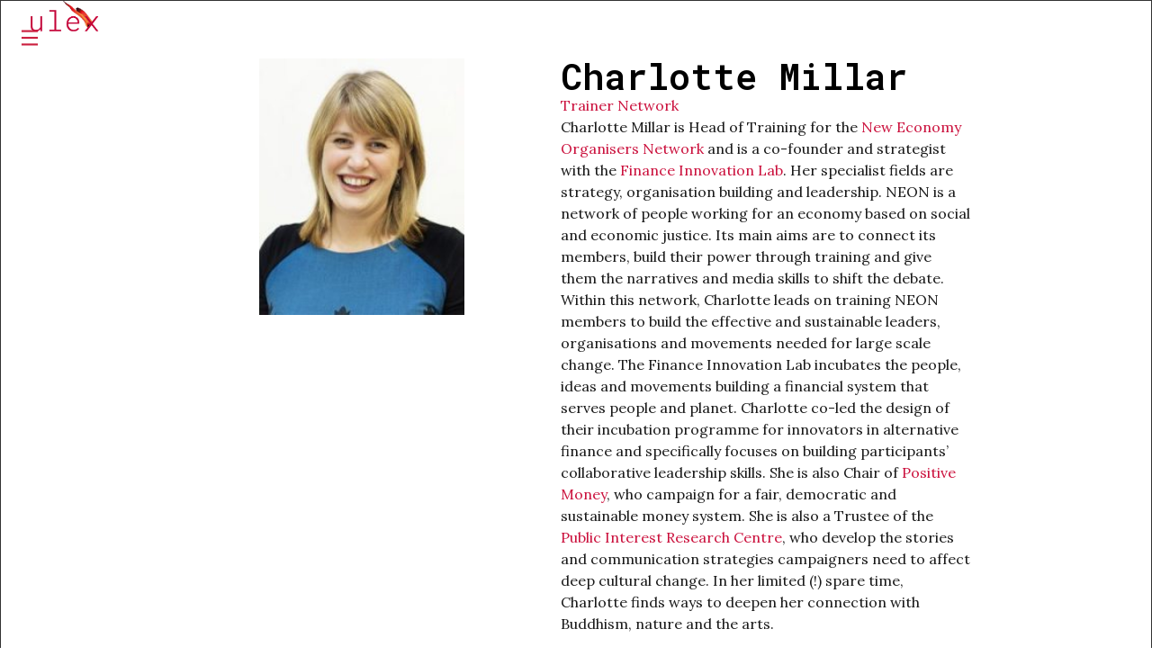

--- FILE ---
content_type: text/html; charset=UTF-8
request_url: https://ulexproject.org/team/charlotte-millar/
body_size: 54113
content:
<!doctype html>
<html lang="en-US">
<head>
	<meta charset="UTF-8">
	<meta name="viewport" content="width=device-width, initial-scale=1">
	<link rel="profile" href="https://gmpg.org/xfn/11">
	<meta name='robots' content='index, follow, max-image-preview:large, max-snippet:-1, max-video-preview:-1' />

	<!-- This site is optimized with the Yoast SEO plugin v26.8 - https://yoast.com/product/yoast-seo-wordpress/ -->
	<title>Charlotte Millar - Ulex</title>
	<link rel="canonical" href="https://ulexproject.org/team/charlotte-millar/" />
	<meta property="og:locale" content="en_US" />
	<meta property="og:type" content="article" />
	<meta property="og:title" content="Charlotte Millar - Ulex" />
	<meta property="og:url" content="https://ulexproject.org/team/charlotte-millar/" />
	<meta property="og:site_name" content="Ulex" />
	<meta property="article:modified_time" content="2024-11-21T11:35:40+00:00" />
	<meta property="og:image" content="https://ulexproject.org/wp-content/uploads/2017/12/Charlotte-Millar-e1512725027153.jpg" />
	<meta property="og:image:width" content="200" />
	<meta property="og:image:height" content="250" />
	<meta property="og:image:type" content="image/jpeg" />
	<meta name="twitter:card" content="summary_large_image" />
	<meta name="twitter:label1" content="Est. reading time" />
	<meta name="twitter:data1" content="1 minute" />
	<script type="application/ld+json" class="yoast-schema-graph">{"@context":"https://schema.org","@graph":[{"@type":"WebPage","@id":"https://ulexproject.org/team/charlotte-millar/","url":"https://ulexproject.org/team/charlotte-millar/","name":"Charlotte Millar - Ulex","isPartOf":{"@id":"https://ulexproject.org/#website"},"primaryImageOfPage":{"@id":"https://ulexproject.org/team/charlotte-millar/#primaryimage"},"image":{"@id":"https://ulexproject.org/team/charlotte-millar/#primaryimage"},"thumbnailUrl":"https://ulexproject.org/wp-content/uploads/2017/12/Charlotte-Millar-e1512725027153.jpg","datePublished":"2017-12-08T09:24:05+00:00","dateModified":"2024-11-21T11:35:40+00:00","breadcrumb":{"@id":"https://ulexproject.org/team/charlotte-millar/#breadcrumb"},"inLanguage":"en-US","potentialAction":[{"@type":"ReadAction","target":["https://ulexproject.org/team/charlotte-millar/"]}]},{"@type":"ImageObject","inLanguage":"en-US","@id":"https://ulexproject.org/team/charlotte-millar/#primaryimage","url":"https://ulexproject.org/wp-content/uploads/2017/12/Charlotte-Millar-e1512725027153.jpg","contentUrl":"https://ulexproject.org/wp-content/uploads/2017/12/Charlotte-Millar-e1512725027153.jpg","width":200,"height":250},{"@type":"BreadcrumbList","@id":"https://ulexproject.org/team/charlotte-millar/#breadcrumb","itemListElement":[{"@type":"ListItem","position":1,"name":"Home","item":"https://ulexproject.org/"},{"@type":"ListItem","position":2,"name":"Charlotte Millar"}]},{"@type":"WebSite","@id":"https://ulexproject.org/#website","url":"https://ulexproject.org/","name":"Ulex","description":"TRAININGS FOR SOCIAL MOVEMENT IMPACT &amp; RESILIENCE","publisher":{"@id":"https://ulexproject.org/#organization"},"potentialAction":[{"@type":"SearchAction","target":{"@type":"EntryPoint","urlTemplate":"https://ulexproject.org/?s={search_term_string}"},"query-input":{"@type":"PropertyValueSpecification","valueRequired":true,"valueName":"search_term_string"}}],"inLanguage":"en-US"},{"@type":"Organization","@id":"https://ulexproject.org/#organization","name":"Ulex","url":"https://ulexproject.org/","logo":{"@type":"ImageObject","inLanguage":"en-US","@id":"https://ulexproject.org/#/schema/logo/image/","url":"https://ulexproject.org/wp-content/uploads/2016/10/ulex-new-logo.png","contentUrl":"https://ulexproject.org/wp-content/uploads/2016/10/ulex-new-logo.png","width":250,"height":133,"caption":"Ulex"},"image":{"@id":"https://ulexproject.org/#/schema/logo/image/"}}]}</script>
	<!-- / Yoast SEO plugin. -->


<link rel='dns-prefetch' href='//ajax.googleapis.com' />
<link rel='dns-prefetch' href='//platform-api.sharethis.com' />
<link rel="alternate" type="application/rss+xml" title="Ulex &raquo; Feed" href="https://ulexproject.org/feed/" />
		<style id="content-control-block-styles">
			@media (max-width: 640px) {
	.cc-hide-on-mobile {
		display: none !important;
	}
}
@media (min-width: 641px) and (max-width: 920px) {
	.cc-hide-on-tablet {
		display: none !important;
	}
}
@media (min-width: 921px) and (max-width: 1440px) {
	.cc-hide-on-desktop {
		display: none !important;
	}
}		</style>
		<style id='wp-img-auto-sizes-contain-inline-css'>
img:is([sizes=auto i],[sizes^="auto," i]){contain-intrinsic-size:3000px 1500px}
/*# sourceURL=wp-img-auto-sizes-contain-inline-css */
</style>
<link rel='stylesheet' id='embedpress-css-css' href='https://ulexproject.org/wp-content/plugins/embedpress/assets/css/embedpress.css?ver=1768946101' media='all' />
<link rel='stylesheet' id='embedpress-blocks-style-css' href='https://ulexproject.org/wp-content/plugins/embedpress/assets/css/blocks.build.css?ver=1768946101' media='all' />
<link rel='stylesheet' id='embedpress-lazy-load-css-css' href='https://ulexproject.org/wp-content/plugins/embedpress/assets/css/lazy-load.css?ver=1768946101' media='all' />
<style id='wp-emoji-styles-inline-css'>

	img.wp-smiley, img.emoji {
		display: inline !important;
		border: none !important;
		box-shadow: none !important;
		height: 1em !important;
		width: 1em !important;
		margin: 0 0.07em !important;
		vertical-align: -0.1em !important;
		background: none !important;
		padding: 0 !important;
	}
/*# sourceURL=wp-emoji-styles-inline-css */
</style>
<link rel='stylesheet' id='wp-block-library-css' href='https://ulexproject.org/wp-includes/css/dist/block-library/style.min.css?ver=6.9' media='all' />
<style id='filebird-block-filebird-gallery-style-inline-css'>
ul.filebird-block-filebird-gallery{margin:auto!important;padding:0!important;width:100%}ul.filebird-block-filebird-gallery.layout-grid{display:grid;grid-gap:20px;align-items:stretch;grid-template-columns:repeat(var(--columns),1fr);justify-items:stretch}ul.filebird-block-filebird-gallery.layout-grid li img{border:1px solid #ccc;box-shadow:2px 2px 6px 0 rgba(0,0,0,.3);height:100%;max-width:100%;-o-object-fit:cover;object-fit:cover;width:100%}ul.filebird-block-filebird-gallery.layout-masonry{-moz-column-count:var(--columns);-moz-column-gap:var(--space);column-gap:var(--space);-moz-column-width:var(--min-width);columns:var(--min-width) var(--columns);display:block;overflow:auto}ul.filebird-block-filebird-gallery.layout-masonry li{margin-bottom:var(--space)}ul.filebird-block-filebird-gallery li{list-style:none}ul.filebird-block-filebird-gallery li figure{height:100%;margin:0;padding:0;position:relative;width:100%}ul.filebird-block-filebird-gallery li figure figcaption{background:linear-gradient(0deg,rgba(0,0,0,.7),rgba(0,0,0,.3) 70%,transparent);bottom:0;box-sizing:border-box;color:#fff;font-size:.8em;margin:0;max-height:100%;overflow:auto;padding:3em .77em .7em;position:absolute;text-align:center;width:100%;z-index:2}ul.filebird-block-filebird-gallery li figure figcaption a{color:inherit}

/*# sourceURL=https://ulexproject.org/wp-content/plugins/filebird/blocks/filebird-gallery/build/style-index.css */
</style>
<link rel='stylesheet' id='content-control-block-styles-css' href='https://ulexproject.org/wp-content/plugins/content-control/dist/style-block-editor.css?ver=2.6.5' media='all' />
<style id='global-styles-inline-css'>
:root{--wp--preset--aspect-ratio--square: 1;--wp--preset--aspect-ratio--4-3: 4/3;--wp--preset--aspect-ratio--3-4: 3/4;--wp--preset--aspect-ratio--3-2: 3/2;--wp--preset--aspect-ratio--2-3: 2/3;--wp--preset--aspect-ratio--16-9: 16/9;--wp--preset--aspect-ratio--9-16: 9/16;--wp--preset--color--black: #000000;--wp--preset--color--cyan-bluish-gray: #abb8c3;--wp--preset--color--white: #ffffff;--wp--preset--color--pale-pink: #f78da7;--wp--preset--color--vivid-red: #cf2e2e;--wp--preset--color--luminous-vivid-orange: #ff6900;--wp--preset--color--luminous-vivid-amber: #fcb900;--wp--preset--color--light-green-cyan: #7bdcb5;--wp--preset--color--vivid-green-cyan: #00d084;--wp--preset--color--pale-cyan-blue: #8ed1fc;--wp--preset--color--vivid-cyan-blue: #0693e3;--wp--preset--color--vivid-purple: #9b51e0;--wp--preset--gradient--vivid-cyan-blue-to-vivid-purple: linear-gradient(135deg,rgb(6,147,227) 0%,rgb(155,81,224) 100%);--wp--preset--gradient--light-green-cyan-to-vivid-green-cyan: linear-gradient(135deg,rgb(122,220,180) 0%,rgb(0,208,130) 100%);--wp--preset--gradient--luminous-vivid-amber-to-luminous-vivid-orange: linear-gradient(135deg,rgb(252,185,0) 0%,rgb(255,105,0) 100%);--wp--preset--gradient--luminous-vivid-orange-to-vivid-red: linear-gradient(135deg,rgb(255,105,0) 0%,rgb(207,46,46) 100%);--wp--preset--gradient--very-light-gray-to-cyan-bluish-gray: linear-gradient(135deg,rgb(238,238,238) 0%,rgb(169,184,195) 100%);--wp--preset--gradient--cool-to-warm-spectrum: linear-gradient(135deg,rgb(74,234,220) 0%,rgb(151,120,209) 20%,rgb(207,42,186) 40%,rgb(238,44,130) 60%,rgb(251,105,98) 80%,rgb(254,248,76) 100%);--wp--preset--gradient--blush-light-purple: linear-gradient(135deg,rgb(255,206,236) 0%,rgb(152,150,240) 100%);--wp--preset--gradient--blush-bordeaux: linear-gradient(135deg,rgb(254,205,165) 0%,rgb(254,45,45) 50%,rgb(107,0,62) 100%);--wp--preset--gradient--luminous-dusk: linear-gradient(135deg,rgb(255,203,112) 0%,rgb(199,81,192) 50%,rgb(65,88,208) 100%);--wp--preset--gradient--pale-ocean: linear-gradient(135deg,rgb(255,245,203) 0%,rgb(182,227,212) 50%,rgb(51,167,181) 100%);--wp--preset--gradient--electric-grass: linear-gradient(135deg,rgb(202,248,128) 0%,rgb(113,206,126) 100%);--wp--preset--gradient--midnight: linear-gradient(135deg,rgb(2,3,129) 0%,rgb(40,116,252) 100%);--wp--preset--font-size--small: 13px;--wp--preset--font-size--medium: 20px;--wp--preset--font-size--large: 36px;--wp--preset--font-size--x-large: 42px;--wp--preset--spacing--20: 0.44rem;--wp--preset--spacing--30: 0.67rem;--wp--preset--spacing--40: 1rem;--wp--preset--spacing--50: 1.5rem;--wp--preset--spacing--60: 2.25rem;--wp--preset--spacing--70: 3.38rem;--wp--preset--spacing--80: 5.06rem;--wp--preset--shadow--natural: 6px 6px 9px rgba(0, 0, 0, 0.2);--wp--preset--shadow--deep: 12px 12px 50px rgba(0, 0, 0, 0.4);--wp--preset--shadow--sharp: 6px 6px 0px rgba(0, 0, 0, 0.2);--wp--preset--shadow--outlined: 6px 6px 0px -3px rgb(255, 255, 255), 6px 6px rgb(0, 0, 0);--wp--preset--shadow--crisp: 6px 6px 0px rgb(0, 0, 0);}:root { --wp--style--global--content-size: 800px;--wp--style--global--wide-size: 1200px; }:where(body) { margin: 0; }.wp-site-blocks > .alignleft { float: left; margin-right: 2em; }.wp-site-blocks > .alignright { float: right; margin-left: 2em; }.wp-site-blocks > .aligncenter { justify-content: center; margin-left: auto; margin-right: auto; }:where(.wp-site-blocks) > * { margin-block-start: 24px; margin-block-end: 0; }:where(.wp-site-blocks) > :first-child { margin-block-start: 0; }:where(.wp-site-blocks) > :last-child { margin-block-end: 0; }:root { --wp--style--block-gap: 24px; }:root :where(.is-layout-flow) > :first-child{margin-block-start: 0;}:root :where(.is-layout-flow) > :last-child{margin-block-end: 0;}:root :where(.is-layout-flow) > *{margin-block-start: 24px;margin-block-end: 0;}:root :where(.is-layout-constrained) > :first-child{margin-block-start: 0;}:root :where(.is-layout-constrained) > :last-child{margin-block-end: 0;}:root :where(.is-layout-constrained) > *{margin-block-start: 24px;margin-block-end: 0;}:root :where(.is-layout-flex){gap: 24px;}:root :where(.is-layout-grid){gap: 24px;}.is-layout-flow > .alignleft{float: left;margin-inline-start: 0;margin-inline-end: 2em;}.is-layout-flow > .alignright{float: right;margin-inline-start: 2em;margin-inline-end: 0;}.is-layout-flow > .aligncenter{margin-left: auto !important;margin-right: auto !important;}.is-layout-constrained > .alignleft{float: left;margin-inline-start: 0;margin-inline-end: 2em;}.is-layout-constrained > .alignright{float: right;margin-inline-start: 2em;margin-inline-end: 0;}.is-layout-constrained > .aligncenter{margin-left: auto !important;margin-right: auto !important;}.is-layout-constrained > :where(:not(.alignleft):not(.alignright):not(.alignfull)){max-width: var(--wp--style--global--content-size);margin-left: auto !important;margin-right: auto !important;}.is-layout-constrained > .alignwide{max-width: var(--wp--style--global--wide-size);}body .is-layout-flex{display: flex;}.is-layout-flex{flex-wrap: wrap;align-items: center;}.is-layout-flex > :is(*, div){margin: 0;}body .is-layout-grid{display: grid;}.is-layout-grid > :is(*, div){margin: 0;}body{padding-top: 0px;padding-right: 0px;padding-bottom: 0px;padding-left: 0px;}a:where(:not(.wp-element-button)){text-decoration: underline;}:root :where(.wp-element-button, .wp-block-button__link){background-color: #32373c;border-width: 0;color: #fff;font-family: inherit;font-size: inherit;font-style: inherit;font-weight: inherit;letter-spacing: inherit;line-height: inherit;padding-top: calc(0.667em + 2px);padding-right: calc(1.333em + 2px);padding-bottom: calc(0.667em + 2px);padding-left: calc(1.333em + 2px);text-decoration: none;text-transform: inherit;}.has-black-color{color: var(--wp--preset--color--black) !important;}.has-cyan-bluish-gray-color{color: var(--wp--preset--color--cyan-bluish-gray) !important;}.has-white-color{color: var(--wp--preset--color--white) !important;}.has-pale-pink-color{color: var(--wp--preset--color--pale-pink) !important;}.has-vivid-red-color{color: var(--wp--preset--color--vivid-red) !important;}.has-luminous-vivid-orange-color{color: var(--wp--preset--color--luminous-vivid-orange) !important;}.has-luminous-vivid-amber-color{color: var(--wp--preset--color--luminous-vivid-amber) !important;}.has-light-green-cyan-color{color: var(--wp--preset--color--light-green-cyan) !important;}.has-vivid-green-cyan-color{color: var(--wp--preset--color--vivid-green-cyan) !important;}.has-pale-cyan-blue-color{color: var(--wp--preset--color--pale-cyan-blue) !important;}.has-vivid-cyan-blue-color{color: var(--wp--preset--color--vivid-cyan-blue) !important;}.has-vivid-purple-color{color: var(--wp--preset--color--vivid-purple) !important;}.has-black-background-color{background-color: var(--wp--preset--color--black) !important;}.has-cyan-bluish-gray-background-color{background-color: var(--wp--preset--color--cyan-bluish-gray) !important;}.has-white-background-color{background-color: var(--wp--preset--color--white) !important;}.has-pale-pink-background-color{background-color: var(--wp--preset--color--pale-pink) !important;}.has-vivid-red-background-color{background-color: var(--wp--preset--color--vivid-red) !important;}.has-luminous-vivid-orange-background-color{background-color: var(--wp--preset--color--luminous-vivid-orange) !important;}.has-luminous-vivid-amber-background-color{background-color: var(--wp--preset--color--luminous-vivid-amber) !important;}.has-light-green-cyan-background-color{background-color: var(--wp--preset--color--light-green-cyan) !important;}.has-vivid-green-cyan-background-color{background-color: var(--wp--preset--color--vivid-green-cyan) !important;}.has-pale-cyan-blue-background-color{background-color: var(--wp--preset--color--pale-cyan-blue) !important;}.has-vivid-cyan-blue-background-color{background-color: var(--wp--preset--color--vivid-cyan-blue) !important;}.has-vivid-purple-background-color{background-color: var(--wp--preset--color--vivid-purple) !important;}.has-black-border-color{border-color: var(--wp--preset--color--black) !important;}.has-cyan-bluish-gray-border-color{border-color: var(--wp--preset--color--cyan-bluish-gray) !important;}.has-white-border-color{border-color: var(--wp--preset--color--white) !important;}.has-pale-pink-border-color{border-color: var(--wp--preset--color--pale-pink) !important;}.has-vivid-red-border-color{border-color: var(--wp--preset--color--vivid-red) !important;}.has-luminous-vivid-orange-border-color{border-color: var(--wp--preset--color--luminous-vivid-orange) !important;}.has-luminous-vivid-amber-border-color{border-color: var(--wp--preset--color--luminous-vivid-amber) !important;}.has-light-green-cyan-border-color{border-color: var(--wp--preset--color--light-green-cyan) !important;}.has-vivid-green-cyan-border-color{border-color: var(--wp--preset--color--vivid-green-cyan) !important;}.has-pale-cyan-blue-border-color{border-color: var(--wp--preset--color--pale-cyan-blue) !important;}.has-vivid-cyan-blue-border-color{border-color: var(--wp--preset--color--vivid-cyan-blue) !important;}.has-vivid-purple-border-color{border-color: var(--wp--preset--color--vivid-purple) !important;}.has-vivid-cyan-blue-to-vivid-purple-gradient-background{background: var(--wp--preset--gradient--vivid-cyan-blue-to-vivid-purple) !important;}.has-light-green-cyan-to-vivid-green-cyan-gradient-background{background: var(--wp--preset--gradient--light-green-cyan-to-vivid-green-cyan) !important;}.has-luminous-vivid-amber-to-luminous-vivid-orange-gradient-background{background: var(--wp--preset--gradient--luminous-vivid-amber-to-luminous-vivid-orange) !important;}.has-luminous-vivid-orange-to-vivid-red-gradient-background{background: var(--wp--preset--gradient--luminous-vivid-orange-to-vivid-red) !important;}.has-very-light-gray-to-cyan-bluish-gray-gradient-background{background: var(--wp--preset--gradient--very-light-gray-to-cyan-bluish-gray) !important;}.has-cool-to-warm-spectrum-gradient-background{background: var(--wp--preset--gradient--cool-to-warm-spectrum) !important;}.has-blush-light-purple-gradient-background{background: var(--wp--preset--gradient--blush-light-purple) !important;}.has-blush-bordeaux-gradient-background{background: var(--wp--preset--gradient--blush-bordeaux) !important;}.has-luminous-dusk-gradient-background{background: var(--wp--preset--gradient--luminous-dusk) !important;}.has-pale-ocean-gradient-background{background: var(--wp--preset--gradient--pale-ocean) !important;}.has-electric-grass-gradient-background{background: var(--wp--preset--gradient--electric-grass) !important;}.has-midnight-gradient-background{background: var(--wp--preset--gradient--midnight) !important;}.has-small-font-size{font-size: var(--wp--preset--font-size--small) !important;}.has-medium-font-size{font-size: var(--wp--preset--font-size--medium) !important;}.has-large-font-size{font-size: var(--wp--preset--font-size--large) !important;}.has-x-large-font-size{font-size: var(--wp--preset--font-size--x-large) !important;}
:root :where(.wp-block-pullquote){font-size: 1.5em;line-height: 1.6;}
/*# sourceURL=global-styles-inline-css */
</style>
<link rel='stylesheet' id='elementor_pro_conditional_logic-css' href='https://ulexproject.org/wp-content/plugins/conditional-logic-for-elementor-forms/libs/conditional_logic.css?ver=6.9' media='all' />
<link rel='stylesheet' id='contact-form-7-css' href='https://ulexproject.org/wp-content/plugins/contact-form-7/includes/css/styles.css?ver=6.1.4' media='all' />
<link rel='stylesheet' id='wpml-legacy-horizontal-list-0-css' href='https://ulexproject.org/wp-content/plugins/sitepress-multilingual-cms/templates/language-switchers/legacy-list-horizontal/style.min.css?ver=1' media='all' />
<link rel='stylesheet' id='cms-navigation-style-base-css' href='https://ulexproject.org/wp-content/plugins/wpml-cms-nav/res/css/cms-navigation-base.css?ver=1.5.6' media='screen' />
<link rel='stylesheet' id='cms-navigation-style-css' href='https://ulexproject.org/wp-content/plugins/wpml-cms-nav/res/css/cms-navigation.css?ver=1.5.6' media='screen' />
<link rel='stylesheet' id='hello-elementor-css' href='https://ulexproject.org/wp-content/themes/hello-elementor/assets/css/reset.css?ver=3.4.5' media='all' />
<link rel='stylesheet' id='hello-elementor-theme-style-css' href='https://ulexproject.org/wp-content/themes/hello-elementor/assets/css/theme.css?ver=3.4.5' media='all' />
<link rel='stylesheet' id='hello-elementor-header-footer-css' href='https://ulexproject.org/wp-content/themes/hello-elementor/assets/css/header-footer.css?ver=3.4.5' media='all' />
<link rel='stylesheet' id='ep-font-css' href='https://ulexproject.org/wp-content/plugins/bdthemes-element-pack/assets/css/ep-font.css?ver=9.0.12' media='all' />
<link rel='stylesheet' id='bdt-uikit-css' href='https://ulexproject.org/wp-content/plugins/bdthemes-element-pack/assets/css/bdt-uikit.css?ver=3.21.7' media='all' />
<link rel='stylesheet' id='ep-helper-css' href='https://ulexproject.org/wp-content/plugins/bdthemes-element-pack/assets/css/ep-helper.css?ver=9.0.12' media='all' />
<link rel='stylesheet' id='ep-search-css' href='https://ulexproject.org/wp-content/plugins/bdthemes-element-pack/assets/css/ep-search.css?ver=9.0.12' media='all' />
<link rel='stylesheet' id='elementor-frontend-css' href='https://ulexproject.org/wp-content/plugins/elementor/assets/css/frontend.min.css?ver=3.34.2' media='all' />
<style id='elementor-frontend-inline-css'>
.elementor-kit-6996{--e-global-color-primary:#000000;--e-global-color-secondary:#54595F;--e-global-color-text:#191919;--e-global-color-accent:#CB113D;--e-global-color-d83ffb7:#FFFFFF;--e-global-color-d413ca3:#C41414;--e-global-color-9470f17:#9B1A1F;--e-global-typography-primary-font-family:"Roboto Mono";--e-global-typography-primary-font-weight:600;--e-global-typography-secondary-font-family:"Roboto Slab";--e-global-typography-secondary-font-weight:400;--e-global-typography-text-font-family:"Lora";--e-global-typography-text-font-weight:400;--e-global-typography-accent-font-family:"Roboto";--e-global-typography-accent-font-weight:500;--e-global-typography-97771c9-font-family:"Oswald";--e-global-typography-97771c9-font-weight:700;--e-global-typography-b5c43b6-font-family:"Roboto Mono";--e-global-typography-b5c43b6-font-weight:300;font-size:1em;}.elementor-section.elementor-section-boxed > .elementor-container{max-width:1500px;}.e-con{--container-max-width:1500px;--container-default-padding-top:0px;--container-default-padding-right:0px;--container-default-padding-bottom:0px;--container-default-padding-left:0px;}.elementor-widget:not(:last-child){margin-block-end:20px;}.elementor-element{--widgets-spacing:20px 20px;--widgets-spacing-row:20px;--widgets-spacing-column:20px;}{}h1.entry-title{display:var(--page-title-display);}.elementor-kit-6996 e-page-transition{background-color:#FFBC7D;}.site-header .site-branding{flex-direction:column;align-items:stretch;}.site-header{padding-inline-end:0px;padding-inline-start:0px;}.site-footer .site-branding{flex-direction:column;align-items:stretch;}@media(max-width:1024px){.elementor-section.elementor-section-boxed > .elementor-container{max-width:1024px;}.e-con{--container-max-width:1024px;}}@media(max-width:767px){.elementor-section.elementor-section-boxed > .elementor-container{max-width:767px;}.e-con{--container-max-width:767px;}}
.elementor-7451 .elementor-element.elementor-element-57aeb666{--display:flex;--position:fixed;--flex-direction:column;--container-widget-width:100%;--container-widget-height:initial;--container-widget-flex-grow:0;--container-widget-align-self:initial;--flex-wrap-mobile:wrap;--gap:2% 2%;--row-gap:2%;--column-gap:2%;border-style:none;--border-style:none;top:0px;--z-index:2;}body:not(.rtl) .elementor-7451 .elementor-element.elementor-element-57aeb666{left:0px;}body.rtl .elementor-7451 .elementor-element.elementor-element-57aeb666{right:0px;}.elementor-7451 .elementor-element.elementor-element-ca8a0df{--display:flex;--min-height:10vh;--flex-direction:row;--container-widget-width:calc( ( 1 - var( --container-widget-flex-grow ) ) * 100% );--container-widget-height:100%;--container-widget-flex-grow:1;--container-widget-align-self:stretch;--flex-wrap-mobile:wrap;--justify-content:flex-end;--align-items:center;--gap:2em 2em;--row-gap:2em;--column-gap:2em;--overlay-opacity:0.5;border-style:none;--border-style:none;--padding-top:0em;--padding-bottom:0em;--padding-left:0em;--padding-right:0em;}.elementor-7451 .elementor-element.elementor-element-ca8a0df::before, .elementor-7451 .elementor-element.elementor-element-ca8a0df > .elementor-background-video-container::before, .elementor-7451 .elementor-element.elementor-element-ca8a0df > .e-con-inner > .elementor-background-video-container::before, .elementor-7451 .elementor-element.elementor-element-ca8a0df > .elementor-background-slideshow::before, .elementor-7451 .elementor-element.elementor-element-ca8a0df > .e-con-inner > .elementor-background-slideshow::before, .elementor-7451 .elementor-element.elementor-element-ca8a0df > .elementor-motion-effects-container > .elementor-motion-effects-layer::before{background-color:transparent;--background-overlay:'';background-image:linear-gradient(90deg, var( --e-global-color-primary ) 0%, #19191900 20%);}.elementor-widget-mega-menu > .elementor-widget-container > .e-n-menu > .e-n-menu-wrapper > .e-n-menu-heading > .e-n-menu-item > .e-n-menu-title, .elementor-widget-mega-menu > .elementor-widget-container > .e-n-menu > .e-n-menu-wrapper > .e-n-menu-heading > .e-n-menu-item > .e-n-menu-title > .e-n-menu-title-container, .elementor-widget-mega-menu > .elementor-widget-container > .e-n-menu > .e-n-menu-wrapper > .e-n-menu-heading > .e-n-menu-item > .e-n-menu-title > .e-n-menu-title-container > span{font-family:var( --e-global-typography-accent-font-family ), Sans-serif;font-weight:var( --e-global-typography-accent-font-weight );}.elementor-widget-mega-menu{--n-menu-divider-color:var( --e-global-color-text );}.elementor-7451 .elementor-element.elementor-element-82bd627{--display:flex;--gap:0.5em 0em;--row-gap:0.5em;--column-gap:0em;--padding-top:1em;--padding-bottom:2em;--padding-left:1em;--padding-right:1em;--z-index:11;}.elementor-7451 .elementor-element.elementor-element-b3743e8 > .elementor-widget-container{margin:0% 0% 0% 7%;}.elementor-7451 .elementor-element.elementor-element-b3743e8 .bdt-search-container .bdt-search-default,
					 .elementor-7451 .elementor-element.elementor-element-b3743e8 .bdt-search-container .bdt-navbar-dropdown,
					 .elementor-7451 .elementor-element.elementor-element-b3743e8 .bdt-search-container .bdt-drop{width:250px;}.elementor-7451 .elementor-element.elementor-element-b3743e8 .bdt-search-container .bdt-search:not(.bdt-search-navbar),
					 .elementor-7451 .elementor-element.elementor-element-b3743e8 .bdt-search-container .bdt-navbar-dropdown,
					 .elementor-7451 .elementor-element.elementor-element-b3743e8 .bdt-search-container .bdt-drop{background-color:#02010100;}.elementor-7451 .elementor-element.elementor-element-b3743e8 .bdt-search .bdt-search-icon svg{color:#FFFFFF;width:20px;}.elementor-7451 .elementor-element.elementor-element-b3743e8 .bdt-search .bdt-search-icon{width:20px;}.elementor-7451 .elementor-element.elementor-element-b3743e8 .bdt-search-container .bdt-search .bdt-search-input{background-color:#02010100;}#modal-search-b3743e8 .bdt-search-container .bdt-search .bdt-search-input{background-color:#02010100;}.elementor-7451 .elementor-element.elementor-element-b3743e8 .bdt-search-input::placeholder{color:#02010100;}#modal-search-b3743e8 .bdt-search-input::placeholder{color:#02010100;}.elementor-7451 .elementor-element.elementor-element-b3743e8 .bdt-search-input{border-color:#02010100;border-radius:3px;}#modal-search-b3743e8 .bdt-search-input{border-color:#02010100;border-radius:3px;}.elementor-7451 .elementor-element.elementor-element-b3743e8 .bdt-search .bdt-position-relative{border-radius:3px;}.elementor-widget-nav-menu .elementor-nav-menu .elementor-item{font-family:var( --e-global-typography-primary-font-family ), Sans-serif;font-weight:var( --e-global-typography-primary-font-weight );}.elementor-widget-nav-menu .elementor-nav-menu--main .elementor-item{color:var( --e-global-color-text );fill:var( --e-global-color-text );}.elementor-widget-nav-menu .elementor-nav-menu--main .elementor-item:hover,
					.elementor-widget-nav-menu .elementor-nav-menu--main .elementor-item.elementor-item-active,
					.elementor-widget-nav-menu .elementor-nav-menu--main .elementor-item.highlighted,
					.elementor-widget-nav-menu .elementor-nav-menu--main .elementor-item:focus{color:var( --e-global-color-accent );fill:var( --e-global-color-accent );}.elementor-widget-nav-menu .elementor-nav-menu--main:not(.e--pointer-framed) .elementor-item:before,
					.elementor-widget-nav-menu .elementor-nav-menu--main:not(.e--pointer-framed) .elementor-item:after{background-color:var( --e-global-color-accent );}.elementor-widget-nav-menu .e--pointer-framed .elementor-item:before,
					.elementor-widget-nav-menu .e--pointer-framed .elementor-item:after{border-color:var( --e-global-color-accent );}.elementor-widget-nav-menu{--e-nav-menu-divider-color:var( --e-global-color-text );}.elementor-widget-nav-menu .elementor-nav-menu--dropdown .elementor-item, .elementor-widget-nav-menu .elementor-nav-menu--dropdown  .elementor-sub-item{font-family:var( --e-global-typography-accent-font-family ), Sans-serif;font-weight:var( --e-global-typography-accent-font-weight );}.elementor-7451 .elementor-element.elementor-element-4531bd7 .elementor-nav-menu .elementor-item{font-family:"Oswald", Sans-serif;font-size:0.9em;font-weight:600;text-transform:uppercase;line-height:0.8em;}.elementor-7451 .elementor-element.elementor-element-4531bd7{--e-nav-menu-horizontal-menu-item-margin:calc( 0 / 2 );}.elementor-7451 .elementor-element.elementor-element-4531bd7 .elementor-nav-menu--main:not(.elementor-nav-menu--layout-horizontal) .elementor-nav-menu > li:not(:last-child){margin-bottom:0;}.elementor-7451 .elementor-element.elementor-element-4531bd7 .elementor-nav-menu--dropdown a, .elementor-7451 .elementor-element.elementor-element-4531bd7 .elementor-menu-toggle{color:var( --e-global-color-d83ffb7 );fill:var( --e-global-color-d83ffb7 );}.elementor-7451 .elementor-element.elementor-element-4531bd7 .elementor-nav-menu--dropdown{background-color:var( --e-global-color-primary );border-style:none;}.elementor-7451 .elementor-element.elementor-element-4531bd7 .elementor-nav-menu--dropdown a:hover,
					.elementor-7451 .elementor-element.elementor-element-4531bd7 .elementor-nav-menu--dropdown a:focus,
					.elementor-7451 .elementor-element.elementor-element-4531bd7 .elementor-nav-menu--dropdown a.elementor-item-active,
					.elementor-7451 .elementor-element.elementor-element-4531bd7 .elementor-nav-menu--dropdown a.highlighted{background-color:var( --e-global-color-primary );}.elementor-7451 .elementor-element.elementor-element-4531bd7 .elementor-nav-menu--dropdown .elementor-item, .elementor-7451 .elementor-element.elementor-element-4531bd7 .elementor-nav-menu--dropdown  .elementor-sub-item{font-family:"Oswald", Sans-serif;font-size:1em;font-weight:500;text-transform:uppercase;}.elementor-7451 .elementor-element.elementor-element-4531bd7 .elementor-nav-menu--main > .elementor-nav-menu > li > .elementor-nav-menu--dropdown, .elementor-7451 .elementor-element.elementor-element-4531bd7 .elementor-nav-menu__container.elementor-nav-menu--dropdown{margin-top:0.2em !important;}.elementor-widget-wpml-language-switcher .wpml-elementor-ls .wpml-ls-item .wpml-ls-link, 
					.elementor-widget-wpml-language-switcher .wpml-elementor-ls .wpml-ls-legacy-dropdown a{color:var( --e-global-color-text );}.elementor-widget-wpml-language-switcher .wpml-elementor-ls .wpml-ls-legacy-dropdown a:hover,
					.elementor-widget-wpml-language-switcher .wpml-elementor-ls .wpml-ls-legacy-dropdown a:focus,
					.elementor-widget-wpml-language-switcher .wpml-elementor-ls .wpml-ls-legacy-dropdown .wpml-ls-current-language:hover>a,
					.elementor-widget-wpml-language-switcher .wpml-elementor-ls .wpml-ls-item .wpml-ls-link:hover,
					.elementor-widget-wpml-language-switcher .wpml-elementor-ls .wpml-ls-item .wpml-ls-link.wpml-ls-link__active,
					.elementor-widget-wpml-language-switcher .wpml-elementor-ls .wpml-ls-item .wpml-ls-link.highlighted,
					.elementor-widget-wpml-language-switcher .wpml-elementor-ls .wpml-ls-item .wpml-ls-link:focus{color:var( --e-global-color-accent );}.elementor-widget-wpml-language-switcher .wpml-elementor-ls .wpml-ls-statics-post_translations{color:var( --e-global-color-text );}.elementor-7451 .elementor-element.elementor-element-07f4005{width:var( --container-widget-width, 9.594 );max-width:9.594;--container-widget-width:9.594;--container-widget-flex-grow:0;}.elementor-7451 .elementor-element.elementor-element-07f4005.elementor-element{--flex-grow:0;--flex-shrink:0;}.elementor-7451 .elementor-element.elementor-element-07f4005 .wpml-elementor-ls .wpml-ls-item{font-family:"Oswald", Sans-serif;font-size:0.8em;font-weight:700;}.elementor-7451 .elementor-element.elementor-element-07f4005 .wpml-elementor-ls .wpml-ls-item .wpml-ls-link, 
					.elementor-7451 .elementor-element.elementor-element-07f4005 .wpml-elementor-ls .wpml-ls-legacy-dropdown a{color:var( --e-global-color-d83ffb7 );}.elementor-7451 .elementor-element.elementor-element-07f4005 .wpml-elementor-ls .wpml-ls-legacy-dropdown a:hover,
					.elementor-7451 .elementor-element.elementor-element-07f4005 .wpml-elementor-ls .wpml-ls-legacy-dropdown a:focus,
					.elementor-7451 .elementor-element.elementor-element-07f4005 .wpml-elementor-ls .wpml-ls-legacy-dropdown .wpml-ls-current-language:hover>a,
					.elementor-7451 .elementor-element.elementor-element-07f4005 .wpml-elementor-ls .wpml-ls-item .wpml-ls-link:hover,
					.elementor-7451 .elementor-element.elementor-element-07f4005 .wpml-elementor-ls .wpml-ls-item .wpml-ls-link.wpml-ls-link__active,
					.elementor-7451 .elementor-element.elementor-element-07f4005 .wpml-elementor-ls .wpml-ls-item .wpml-ls-link.highlighted,
					.elementor-7451 .elementor-element.elementor-element-07f4005 .wpml-elementor-ls .wpml-ls-item .wpml-ls-link:focus{color:var( --e-global-color-primary );}.elementor-7451 .elementor-element.elementor-element-687ad91{--grid-template-columns:repeat(0, auto);width:initial;max-width:initial;--icon-size:20px;--grid-column-gap:16px;--grid-row-gap:0px;}.elementor-7451 .elementor-element.elementor-element-687ad91 .elementor-widget-container{text-align:left;}.elementor-7451 .elementor-element.elementor-element-687ad91 > .elementor-widget-container{padding:0px 0px 0px 16px;}.elementor-7451 .elementor-element.elementor-element-687ad91.elementor-element{--align-self:flex-start;--flex-grow:0;--flex-shrink:0;}.elementor-7451 .elementor-element.elementor-element-687ad91 .elementor-social-icon{background-color:rgba(255, 255, 255, 0);--icon-padding:0em;}.elementor-7451 .elementor-element.elementor-element-687ad91 .elementor-social-icon i{color:var( --e-global-color-d83ffb7 );}.elementor-7451 .elementor-element.elementor-element-687ad91 .elementor-social-icon svg{fill:var( --e-global-color-d83ffb7 );}.elementor-7451 .elementor-element.elementor-element-687ad91 .elementor-social-icon:hover i{color:var( --e-global-color-primary );}.elementor-7451 .elementor-element.elementor-element-687ad91 .elementor-social-icon:hover svg{fill:var( --e-global-color-primary );}.elementor-7451 .elementor-element.elementor-element-7c9b73b{--n-menu-dropdown-content-max-width:fit-content;--n-menu-heading-wrap:wrap;--n-menu-heading-overflow-x:initial;--n-menu-title-distance-from-content:16px;width:var( --container-widget-width, 2em );max-width:2em;--container-widget-width:2em;--container-widget-flex-grow:0;z-index:1;--n-menu-open-animation-duration:500ms;--n-menu-toggle-icon-wrapper-animation-duration:500ms;--n-menu-title-space-between:22;--n-menu-title-transition:300ms;--n-menu-title-padding:0px 0px 0px 0px;--n-menu-icon-size:0px;--n-menu-icon-gap:0px;--n-menu-icon-color:var( --e-global-color-accent );--n-menu-dropdown-indicator-size:1.5em;--n-menu-dropdown-indicator-color-normal:var( --e-global-color-accent );--n-menu-dropdown-indicator-color-hover:var( --e-global-color-accent );--n-menu-toggle-icon-size:20em;--n-menu-toggle-icon-color:var( --e-global-color-d83ffb7 );--n-menu-toggle-icon-color-hover:var( --e-global-color-accent );--n-menu-toggle-icon-hover-duration:500ms;--n-menu-toggle-icon-color-active:var( --e-global-color-accent );--n-menu-toggle-icon-distance-from-dropdown:0px;--n-menu-title-normal-color-dropdown:#CB113D;--n-menu-title-active-color-dropdown:#CB113D;--n-menu-dropdown-content-box-border-radius:0em 0em 0em 0em;--n-menu-dropdown-content-box-shadow-horizontal:4px;--n-menu-dropdown-content-box-shadow-vertical:11px;--n-menu-dropdown-content-box-shadow-blur:10px;--n-menu-dropdown-content-box-shadow-spread:0px;--n-menu-dropdown-content-box-shadow-color:rgba(0, 0, 0, 0.5);}:where( .elementor-7451 .elementor-element.elementor-element-7c9b73b > .elementor-widget-container > .e-n-menu > .e-n-menu-wrapper > .e-n-menu-heading > .e-n-menu-item > .e-n-menu-content ) > .e-con{background-color:var( --e-global-color-primary );border-style:none;--border-radius:0em 0em 0em 0em;--padding-top:0em;--padding-right:0em;--padding-bottom:0em;--padding-left:0em;}.elementor-7451 .elementor-element.elementor-element-7c9b73b > .elementor-widget-container{margin:0em 0em -.18em 1em;padding:10px 0px 0px 0px;}.elementor-7451 .elementor-element.elementor-element-7c9b73b.elementor-element{--align-self:center;}.elementor-7451 .elementor-element.elementor-element-7c9b73b > .elementor-widget-container > .e-n-menu > .e-n-menu-wrapper > .e-n-menu-heading > .e-n-menu-item > .e-n-menu-title, .elementor-7451 .elementor-element.elementor-element-7c9b73b > .elementor-widget-container > .e-n-menu > .e-n-menu-wrapper > .e-n-menu-heading > .e-n-menu-item > .e-n-menu-title > .e-n-menu-title-container, .elementor-7451 .elementor-element.elementor-element-7c9b73b > .elementor-widget-container > .e-n-menu > .e-n-menu-wrapper > .e-n-menu-heading > .e-n-menu-item > .e-n-menu-title > .e-n-menu-title-container > span{font-family:"Roboto", Sans-serif;font-weight:500;}.elementor-7451 .elementor-element.elementor-element-7c9b73b > .elementor-widget-container > .e-n-menu > .e-n-menu-wrapper > .e-n-menu-heading > .e-n-menu-item > .e-n-menu-title:not( .e-current ):not( :hover ){box-shadow:0px 0px 0px 0px rgba(0,0,0,0.5);}.elementor-7451 .elementor-element.elementor-element-7c9b73b > .elementor-widget-container > .e-n-menu > .e-n-menu-wrapper > .e-n-menu-heading > .e-n-menu-item > .e-n-menu-title{border-radius:0px 0px 0px 0px;}:where( [data-core-v316-plus='true'] .elementor-element.elementor-widget-n-menu > .elementor-widget-container > .e-n-menu > .e-n-menu-wrapper > .e-n-menu-heading > .e-n-menu-item > .e-n-menu-content ) > .e-con{--padding-block-start:0em;--padding-inline-end:0em;--padding-block-end:0em;--padding-inline-start:0em;}.elementor-widget-image .widget-image-caption{color:var( --e-global-color-text );font-family:var( --e-global-typography-text-font-family ), Sans-serif;font-weight:var( --e-global-typography-text-font-weight );}.elementor-7451 .elementor-element.elementor-element-485c8c26{width:var( --container-widget-width, 6.272% );max-width:6.272%;--container-widget-width:6.272%;--container-widget-flex-grow:0;text-align:start;}.elementor-7451 .elementor-element.elementor-element-485c8c26 > .elementor-widget-container{margin:0px 0px 0px 0px;}.elementor-7451 .elementor-element.elementor-element-485c8c26.elementor-element{--flex-grow:0;--flex-shrink:0;}.elementor-7451 .elementor-element.elementor-element-485c8c26 img{width:500;max-width:99%;}.elementor-7451 .elementor-element.elementor-element-c25cbba .elementor-nav-menu .elementor-item{font-family:"Roboto Mono", Sans-serif;font-weight:600;text-transform:uppercase;}.elementor-7451 .elementor-element.elementor-element-c25cbba .elementor-nav-menu--main .elementor-item{color:var( --e-global-color-d83ffb7 );fill:var( --e-global-color-d83ffb7 );}.elementor-7451 .elementor-element.elementor-element-c25cbba .elementor-nav-menu--main .elementor-item:hover,
					.elementor-7451 .elementor-element.elementor-element-c25cbba .elementor-nav-menu--main .elementor-item.elementor-item-active,
					.elementor-7451 .elementor-element.elementor-element-c25cbba .elementor-nav-menu--main .elementor-item.highlighted,
					.elementor-7451 .elementor-element.elementor-element-c25cbba .elementor-nav-menu--main .elementor-item:focus{color:var( --e-global-color-accent );fill:var( --e-global-color-accent );}.elementor-7451 .elementor-element.elementor-element-c25cbba .elementor-nav-menu--main .elementor-item.elementor-item-active{color:var( --e-global-color-accent );}.elementor-7451 .elementor-element.elementor-element-c25cbba .elementor-nav-menu--main:not(.e--pointer-framed) .elementor-item.elementor-item-active:before,
					.elementor-7451 .elementor-element.elementor-element-c25cbba .elementor-nav-menu--main:not(.e--pointer-framed) .elementor-item.elementor-item-active:after{background-color:var( --e-global-color-accent );}.elementor-7451 .elementor-element.elementor-element-c25cbba .e--pointer-framed .elementor-item.elementor-item-active:before,
					.elementor-7451 .elementor-element.elementor-element-c25cbba .e--pointer-framed .elementor-item.elementor-item-active:after{border-color:var( --e-global-color-accent );}.elementor-7451 .elementor-element.elementor-element-e9e4256{--display:flex;}.elementor-widget-search-form input[type="search"].elementor-search-form__input{font-family:var( --e-global-typography-text-font-family ), Sans-serif;font-weight:var( --e-global-typography-text-font-weight );}.elementor-widget-search-form .elementor-search-form__input,
					.elementor-widget-search-form .elementor-search-form__icon,
					.elementor-widget-search-form .elementor-lightbox .dialog-lightbox-close-button,
					.elementor-widget-search-form .elementor-lightbox .dialog-lightbox-close-button:hover,
					.elementor-widget-search-form.elementor-search-form--skin-full_screen input[type="search"].elementor-search-form__input{color:var( --e-global-color-text );fill:var( --e-global-color-text );}.elementor-widget-search-form .elementor-search-form__submit{font-family:var( --e-global-typography-text-font-family ), Sans-serif;font-weight:var( --e-global-typography-text-font-weight );background-color:var( --e-global-color-secondary );}.elementor-7451 .elementor-element.elementor-element-3bd419f > .elementor-widget-container{padding:0em 1em 0em 1em;}.elementor-7451 .elementor-element.elementor-element-3bd419f .elementor-search-form__container{min-height:50px;}.elementor-7451 .elementor-element.elementor-element-3bd419f .elementor-search-form__submit{min-width:50px;}body:not(.rtl) .elementor-7451 .elementor-element.elementor-element-3bd419f .elementor-search-form__icon{padding-left:calc(50px / 3);}body.rtl .elementor-7451 .elementor-element.elementor-element-3bd419f .elementor-search-form__icon{padding-right:calc(50px / 3);}.elementor-7451 .elementor-element.elementor-element-3bd419f .elementor-search-form__input, .elementor-7451 .elementor-element.elementor-element-3bd419f.elementor-search-form--button-type-text .elementor-search-form__submit{padding-left:calc(50px / 3);padding-right:calc(50px / 3);}.elementor-7451 .elementor-element.elementor-element-3bd419f input[type="search"].elementor-search-form__input{font-family:var( --e-global-typography-primary-font-family ), Sans-serif;font-weight:var( --e-global-typography-primary-font-weight );}.elementor-7451 .elementor-element.elementor-element-3bd419f .elementor-search-form__input,
					.elementor-7451 .elementor-element.elementor-element-3bd419f .elementor-search-form__icon,
					.elementor-7451 .elementor-element.elementor-element-3bd419f .elementor-lightbox .dialog-lightbox-close-button,
					.elementor-7451 .elementor-element.elementor-element-3bd419f .elementor-lightbox .dialog-lightbox-close-button:hover,
					.elementor-7451 .elementor-element.elementor-element-3bd419f.elementor-search-form--skin-full_screen input[type="search"].elementor-search-form__input{color:var( --e-global-color-d83ffb7 );fill:var( --e-global-color-d83ffb7 );}.elementor-7451 .elementor-element.elementor-element-3bd419f:not(.elementor-search-form--skin-full_screen) .elementor-search-form__container{background-color:var( --e-global-color-primary );border-radius:3px;}.elementor-7451 .elementor-element.elementor-element-3bd419f.elementor-search-form--skin-full_screen input[type="search"].elementor-search-form__input{background-color:var( --e-global-color-primary );border-radius:3px;}.elementor-7451 .elementor-element.elementor-element-22e77c2 .elementor-nav-menu .elementor-item{font-family:"Roboto Mono", Sans-serif;font-weight:600;text-transform:uppercase;}.elementor-7451 .elementor-element.elementor-element-22e77c2 .elementor-nav-menu--dropdown{background-color:var( --e-global-color-primary );border-style:none;}.elementor-7451 .elementor-element.elementor-element-053e84c{width:var( --container-widget-width, 9.594 );max-width:9.594;--container-widget-width:9.594;--container-widget-flex-grow:0;}.elementor-7451 .elementor-element.elementor-element-053e84c.elementor-element{--flex-grow:0;--flex-shrink:0;}.elementor-7451 .elementor-element.elementor-element-053e84c .wpml-elementor-ls .wpml-ls-item{font-family:"Oswald", Sans-serif;font-size:0.8em;font-weight:700;}.elementor-7451 .elementor-element.elementor-element-053e84c .wpml-elementor-ls .wpml-ls-item .wpml-ls-link, 
					.elementor-7451 .elementor-element.elementor-element-053e84c .wpml-elementor-ls .wpml-ls-legacy-dropdown a{color:var( --e-global-color-d83ffb7 );}.elementor-7451 .elementor-element.elementor-element-053e84c .wpml-elementor-ls .wpml-ls-legacy-dropdown a:hover,
					.elementor-7451 .elementor-element.elementor-element-053e84c .wpml-elementor-ls .wpml-ls-legacy-dropdown a:focus,
					.elementor-7451 .elementor-element.elementor-element-053e84c .wpml-elementor-ls .wpml-ls-legacy-dropdown .wpml-ls-current-language:hover>a,
					.elementor-7451 .elementor-element.elementor-element-053e84c .wpml-elementor-ls .wpml-ls-item .wpml-ls-link:hover,
					.elementor-7451 .elementor-element.elementor-element-053e84c .wpml-elementor-ls .wpml-ls-item .wpml-ls-link.wpml-ls-link__active,
					.elementor-7451 .elementor-element.elementor-element-053e84c .wpml-elementor-ls .wpml-ls-item .wpml-ls-link.highlighted,
					.elementor-7451 .elementor-element.elementor-element-053e84c .wpml-elementor-ls .wpml-ls-item .wpml-ls-link:focus{color:var( --e-global-color-primary );}.elementor-7451 .elementor-element.elementor-element-88ec657{--grid-template-columns:repeat(0, auto);width:initial;max-width:initial;--icon-size:20px;--grid-column-gap:16px;--grid-row-gap:0px;}.elementor-7451 .elementor-element.elementor-element-88ec657 .elementor-widget-container{text-align:left;}.elementor-7451 .elementor-element.elementor-element-88ec657 > .elementor-widget-container{padding:0px 0px 0px 16px;}.elementor-7451 .elementor-element.elementor-element-88ec657.elementor-element{--align-self:flex-start;--flex-grow:0;--flex-shrink:0;}.elementor-7451 .elementor-element.elementor-element-88ec657 .elementor-social-icon{background-color:rgba(255, 255, 255, 0);--icon-padding:0em;}.elementor-7451 .elementor-element.elementor-element-88ec657 .elementor-social-icon i{color:var( --e-global-color-d83ffb7 );}.elementor-7451 .elementor-element.elementor-element-88ec657 .elementor-social-icon svg{fill:var( --e-global-color-d83ffb7 );}.elementor-7451 .elementor-element.elementor-element-88ec657 .elementor-social-icon:hover i{color:var( --e-global-color-primary );}.elementor-7451 .elementor-element.elementor-element-88ec657 .elementor-social-icon:hover svg{fill:var( --e-global-color-primary );}.elementor-7451 .elementor-element.elementor-element-410e4b9{--n-menu-dropdown-content-max-width:fit-content;--n-menu-heading-wrap:wrap;--n-menu-heading-overflow-x:initial;--n-menu-title-distance-from-content:0px;width:var( --container-widget-width, 2em );max-width:2em;--container-widget-width:2em;--container-widget-flex-grow:0;--n-menu-open-animation-duration:500ms;--n-menu-toggle-icon-wrapper-animation-duration:500ms;--n-menu-title-space-between:0px;--n-menu-title-transition:300ms;--n-menu-icon-color:var( --e-global-color-accent );--n-menu-dropdown-indicator-size:1.5em;--n-menu-dropdown-indicator-color-normal:var( --e-global-color-d83ffb7 );--n-menu-dropdown-indicator-color-hover:var( --e-global-color-accent );--n-menu-toggle-icon-size:20px;--n-menu-toggle-icon-hover-duration:500ms;--n-menu-toggle-icon-distance-from-dropdown:0px;}:where( .elementor-7451 .elementor-element.elementor-element-410e4b9 > .elementor-widget-container > .e-n-menu > .e-n-menu-wrapper > .e-n-menu-heading > .e-n-menu-item > .e-n-menu-content ) > .e-con{background-color:var( --e-global-color-primary );}.elementor-7451 .elementor-element.elementor-element-410e4b9 > .elementor-widget-container{padding:10px 0px 10px 0px;}.elementor-widget-icon.elementor-view-stacked .elementor-icon{background-color:var( --e-global-color-primary );}.elementor-widget-icon.elementor-view-framed .elementor-icon, .elementor-widget-icon.elementor-view-default .elementor-icon{color:var( --e-global-color-primary );border-color:var( --e-global-color-primary );}.elementor-widget-icon.elementor-view-framed .elementor-icon, .elementor-widget-icon.elementor-view-default .elementor-icon svg{fill:var( --e-global-color-primary );}.elementor-7451 .elementor-element.elementor-element-56c7eac.elementor-view-stacked .elementor-icon{background-color:var( --e-global-color-d83ffb7 );}.elementor-7451 .elementor-element.elementor-element-56c7eac.elementor-view-framed .elementor-icon, .elementor-7451 .elementor-element.elementor-element-56c7eac.elementor-view-default .elementor-icon{color:var( --e-global-color-d83ffb7 );border-color:var( --e-global-color-d83ffb7 );}.elementor-7451 .elementor-element.elementor-element-56c7eac.elementor-view-framed .elementor-icon, .elementor-7451 .elementor-element.elementor-element-56c7eac.elementor-view-default .elementor-icon svg{fill:var( --e-global-color-d83ffb7 );}.elementor-7451 .elementor-element.elementor-element-56c7eac.elementor-view-stacked .elementor-icon:hover{background-color:var( --e-global-color-accent );}.elementor-7451 .elementor-element.elementor-element-56c7eac.elementor-view-framed .elementor-icon:hover, .elementor-7451 .elementor-element.elementor-element-56c7eac.elementor-view-default .elementor-icon:hover{color:var( --e-global-color-accent );border-color:var( --e-global-color-accent );}.elementor-7451 .elementor-element.elementor-element-56c7eac.elementor-view-framed .elementor-icon:hover, .elementor-7451 .elementor-element.elementor-element-56c7eac.elementor-view-default .elementor-icon:hover svg{fill:var( --e-global-color-accent );}.elementor-7451 .elementor-element.elementor-element-56c7eac .elementor-icon{font-size:1.1em;}.elementor-7451 .elementor-element.elementor-element-56c7eac .elementor-icon svg{height:1.1em;}.elementor-theme-builder-content-area{height:400px;}.elementor-location-header:before, .elementor-location-footer:before{content:"";display:table;clear:both;}.elementor-widget .tippy-tooltip .tippy-content{text-align:center;}@media(min-width:768px){.elementor-7451 .elementor-element.elementor-element-82bd627{--content-width:1020px;}.elementor-7451 .elementor-element.elementor-element-e9e4256{--content-width:1020px;}}@media(max-width:1024px){.elementor-7451 .elementor-element.elementor-element-ca8a0df{--padding-top:0em;--padding-bottom:0em;--padding-left:2em;--padding-right:2em;}.elementor-7451 .elementor-element.elementor-element-07f4005{width:var( --container-widget-width, 155.578 );max-width:155.578;--container-widget-width:155.578;--container-widget-flex-grow:0;}.elementor-7451 .elementor-element.elementor-element-485c8c26{width:var( --container-widget-width, 89.172px );max-width:89.172px;--container-widget-width:89.172px;--container-widget-flex-grow:0;}.elementor-7451 .elementor-element.elementor-element-485c8c26 img{width:100px;}.elementor-7451 .elementor-element.elementor-element-053e84c{width:var( --container-widget-width, 155.578 );max-width:155.578;--container-widget-width:155.578;--container-widget-flex-grow:0;}}@media(max-width:767px){.elementor-7451 .elementor-element.elementor-element-ca8a0df{--margin-top:0%;--margin-bottom:0%;--margin-left:0%;--margin-right:0%;--padding-top:0%;--padding-bottom:0%;--padding-left:5%;--padding-right:6%;}.elementor-7451 .elementor-element.elementor-element-b3743e8.elementor-element{--align-self:flex-start;}.elementor-7451 .elementor-element.elementor-element-687ad91{width:auto;max-width:auto;--icon-size:15px;--grid-column-gap:10px;}.elementor-7451 .elementor-element.elementor-element-485c8c26{width:var( --container-widget-width, 32.45% );max-width:32.45%;--container-widget-width:32.45%;--container-widget-flex-grow:0;}.elementor-7451 .elementor-element.elementor-element-88ec657{width:auto;max-width:auto;--icon-size:15px;--grid-column-gap:10px;}}/* Start custom CSS for nav-menu, class: .elementor-element-4531bd7 *//* Hide submenus by default and remove fly-out positioning */
/* 
.elementor-7451 .elementor-element.elementor-element-4531bd7 .sidebar-menu .menu-item-has-children .sub-menu {
  display: none;
  position: static;
  margin-left: 0;
}
*/
/* On hover, display the submenu below the parent */
/* 
.elementor-7451 .elementor-element.elementor-element-4531bd7 .sidebar-menu .menu-item-has-children:hover > .sub-menu {
  display: block;
}
*/


.elementor-7451 .elementor-element.elementor-element-4531bd7 .elementor-nav-menu--main .elementor-nav-menu ul {
    /*
    border-style: solid;
    border-width: 0;
    padding: 0;
    position: absolute;
    width: 12em;
    */
    position: unset;
}



.elementor-7451 .elementor-element.elementor-element-4531bd7 .elementor-nav-menu--main .elementor-nav-menu a /* */ , .elementor-nav-menu--main .elementor-nav-menu a.highlighted, .elementor-nav-menu--main .elementor-nav-menu a:focus, .elementor-nav-menu--main .elementor-nav-menu a:hover {
    /* padding: 13px 20px;*/
    padding: 8px 20px;
}/* End custom CSS */
/* Start custom CSS for social-icons, class: .elementor-element-687ad91 *//* .elementor-7451 .elementor-element.elementor-element-687ad91 {padding: 24px;} *//* End custom CSS */
/* Start custom CSS for nav-menu, class: .elementor-element-4531bd7 *//* Hide submenus by default and remove fly-out positioning */
/* 
.elementor-7451 .elementor-element.elementor-element-4531bd7 .sidebar-menu .menu-item-has-children .sub-menu {
  display: none;
  position: static;
  margin-left: 0;
}
*/
/* On hover, display the submenu below the parent */
/* 
.elementor-7451 .elementor-element.elementor-element-4531bd7 .sidebar-menu .menu-item-has-children:hover > .sub-menu {
  display: block;
}
*/


.elementor-7451 .elementor-element.elementor-element-4531bd7 .elementor-nav-menu--main .elementor-nav-menu ul {
    /*
    border-style: solid;
    border-width: 0;
    padding: 0;
    position: absolute;
    width: 12em;
    */
    position: unset;
}



.elementor-7451 .elementor-element.elementor-element-4531bd7 .elementor-nav-menu--main .elementor-nav-menu a /* */ , .elementor-nav-menu--main .elementor-nav-menu a.highlighted, .elementor-nav-menu--main .elementor-nav-menu a:focus, .elementor-nav-menu--main .elementor-nav-menu a:hover {
    /* padding: 13px 20px;*/
    padding: 8px 20px;
}/* End custom CSS */
/* Start custom CSS for social-icons, class: .elementor-element-687ad91 *//* .elementor-7451 .elementor-element.elementor-element-687ad91 {padding: 24px;} *//* End custom CSS */
/* Start custom CSS for mega-menu, class: .elementor-element-7c9b73b */.elementor-7451 .elementor-element.elementor-element-7c9b73b a {
    color: var(--e-global-color-d83ffb7) !important;
}

.elementor-7451 .elementor-element.elementor-element-7c9b73b a:hover {color: var(--e-global-color-accent) !important;}



.elementor-7451 .elementor-element.elementor-element-7c9b73b li.current-menu-item a {color: var(--e-global-color-accent) !important;}/* End custom CSS */
/* Start custom CSS for image, class: .elementor-element-485c8c26 */.elementor-7451 .elementor-element.elementor-element-485c8c26 {
    flex-shrink:0;
    margin-right: auto;
    
}/* End custom CSS */
/* Start custom CSS for nav-menu, class: .elementor-element-22e77c2 */.elementor-7451 .elementor-element.elementor-element-22e77c2 ul li ul {
  position: static;
}/* End custom CSS */
/* Start custom CSS for social-icons, class: .elementor-element-88ec657 *//* .elementor-7451 .elementor-element.elementor-element-88ec657 {padding: 24px;} *//* End custom CSS */
/* Start custom CSS for nav-menu, class: .elementor-element-22e77c2 */.elementor-7451 .elementor-element.elementor-element-22e77c2 ul li ul {
  position: static;
}/* End custom CSS */
/* Start custom CSS for social-icons, class: .elementor-element-88ec657 *//* .elementor-7451 .elementor-element.elementor-element-88ec657 {padding: 24px;} *//* End custom CSS */
/* Start custom CSS for mega-menu, class: .elementor-element-410e4b9 */.elementor-7451 .elementor-element.elementor-element-410e4b9 a {color: var(--e-global-color-d83ffb7) !important;}
.elementor-7451 .elementor-element.elementor-element-410e4b9 a:hover {color: var(--e-global-color-accent) !important;}
.elementor-7451 .elementor-element.elementor-element-410e4b9 li.current-menu-item a {color: var(--e-global-color-accent) !important;}/* End custom CSS */
/* Start custom CSS for container, class: .elementor-element-57aeb666 */.elementor-7451 .elementor-element.elementor-element-57aeb666 {
    /*
    position: fixed;
    z-index:2;
    */
    top: 0;
    width: 100%;
    
}/* End custom CSS */
.elementor-8851 .elementor-element.elementor-element-d4c5063{--display:flex;border-style:none;--border-style:none;--padding-top:2em;--padding-bottom:2em;--padding-left:1em;--padding-right:1em;}.elementor-8851 .elementor-element.elementor-element-d4c5063:not(.elementor-motion-effects-element-type-background), .elementor-8851 .elementor-element.elementor-element-d4c5063 > .elementor-motion-effects-container > .elementor-motion-effects-layer{background-color:var( --e-global-color-primary );}.elementor-8851 .elementor-element.elementor-element-eb15e79{--display:flex;--flex-direction:row;--container-widget-width:calc( ( 1 - var( --container-widget-flex-grow ) ) * 100% );--container-widget-height:100%;--container-widget-flex-grow:1;--container-widget-align-self:stretch;--flex-wrap-mobile:wrap;--justify-content:space-between;--align-items:center;}.elementor-8851 .elementor-element.elementor-element-eb15e79.e-con{--flex-grow:0;--flex-shrink:0;}.elementor-8851 .elementor-element.elementor-element-2a31e8a{--display:flex;}.elementor-8851 .elementor-element.elementor-element-2a31e8a.e-con{--flex-grow:0;--flex-shrink:0;}.elementor-widget-theme-site-logo .widget-image-caption{color:var( --e-global-color-text );font-family:var( --e-global-typography-text-font-family ), Sans-serif;font-weight:var( --e-global-typography-text-font-weight );}.elementor-8851 .elementor-element.elementor-element-aabe89a > .elementor-widget-container{padding:0em 0em 0em 0em;}.elementor-8851 .elementor-element.elementor-element-aabe89a img{width:90%;}.elementor-widget-nav-menu .elementor-nav-menu .elementor-item{font-family:var( --e-global-typography-primary-font-family ), Sans-serif;font-weight:var( --e-global-typography-primary-font-weight );}.elementor-widget-nav-menu .elementor-nav-menu--main .elementor-item{color:var( --e-global-color-text );fill:var( --e-global-color-text );}.elementor-widget-nav-menu .elementor-nav-menu--main .elementor-item:hover,
					.elementor-widget-nav-menu .elementor-nav-menu--main .elementor-item.elementor-item-active,
					.elementor-widget-nav-menu .elementor-nav-menu--main .elementor-item.highlighted,
					.elementor-widget-nav-menu .elementor-nav-menu--main .elementor-item:focus{color:var( --e-global-color-accent );fill:var( --e-global-color-accent );}.elementor-widget-nav-menu .elementor-nav-menu--main:not(.e--pointer-framed) .elementor-item:before,
					.elementor-widget-nav-menu .elementor-nav-menu--main:not(.e--pointer-framed) .elementor-item:after{background-color:var( --e-global-color-accent );}.elementor-widget-nav-menu .e--pointer-framed .elementor-item:before,
					.elementor-widget-nav-menu .e--pointer-framed .elementor-item:after{border-color:var( --e-global-color-accent );}.elementor-widget-nav-menu{--e-nav-menu-divider-color:var( --e-global-color-text );}.elementor-widget-nav-menu .elementor-nav-menu--dropdown .elementor-item, .elementor-widget-nav-menu .elementor-nav-menu--dropdown  .elementor-sub-item{font-family:var( --e-global-typography-accent-font-family ), Sans-serif;font-weight:var( --e-global-typography-accent-font-weight );}.elementor-8851 .elementor-element.elementor-element-a2a097c .elementor-nav-menu .elementor-item{font-family:"Oswald", Sans-serif;font-size:2em;font-weight:700;text-transform:uppercase;}.elementor-8851 .elementor-element.elementor-element-a2a097c .elementor-nav-menu--main .elementor-item{color:#CB113D;fill:#CB113D;padding-left:0px;padding-right:0px;}.elementor-8851 .elementor-element.elementor-element-a2a097c .elementor-nav-menu--main .elementor-item:hover,
					.elementor-8851 .elementor-element.elementor-element-a2a097c .elementor-nav-menu--main .elementor-item.elementor-item-active,
					.elementor-8851 .elementor-element.elementor-element-a2a097c .elementor-nav-menu--main .elementor-item.highlighted,
					.elementor-8851 .elementor-element.elementor-element-a2a097c .elementor-nav-menu--main .elementor-item:focus{color:var( --e-global-color-d83ffb7 );fill:var( --e-global-color-d83ffb7 );}.elementor-8851 .elementor-element.elementor-element-a2a097c{--e-nav-menu-horizontal-menu-item-margin:calc( 1em / 2 );}.elementor-8851 .elementor-element.elementor-element-a2a097c .elementor-nav-menu--main:not(.elementor-nav-menu--layout-horizontal) .elementor-nav-menu > li:not(:last-child){margin-bottom:1em;}.elementor-8851 .elementor-element.elementor-element-8e40ef7{--display:flex;--flex-direction:row;--container-widget-width:calc( ( 1 - var( --container-widget-flex-grow ) ) * 100% );--container-widget-height:100%;--container-widget-flex-grow:1;--container-widget-align-self:stretch;--flex-wrap-mobile:wrap;--justify-content:space-between;--align-items:center;}.elementor-8851 .elementor-element.elementor-element-8e40ef7.e-con{--flex-grow:0;--flex-shrink:0;}.elementor-8851 .elementor-element.elementor-element-3043ed2 > .elementor-widget-container{padding:0em 0em 0em 0.3em;}.elementor-8851 .elementor-element.elementor-element-3043ed2 .elementor-nav-menu .elementor-item{font-family:"Oswald", Sans-serif;font-size:0.8em;font-weight:700;text-transform:uppercase;}.elementor-8851 .elementor-element.elementor-element-3043ed2 .elementor-nav-menu--main .elementor-item{color:#CB113D;fill:#CB113D;padding-left:0px;padding-right:0px;}.elementor-8851 .elementor-element.elementor-element-3043ed2 .elementor-nav-menu--main .elementor-item:hover,
					.elementor-8851 .elementor-element.elementor-element-3043ed2 .elementor-nav-menu--main .elementor-item.elementor-item-active,
					.elementor-8851 .elementor-element.elementor-element-3043ed2 .elementor-nav-menu--main .elementor-item.highlighted,
					.elementor-8851 .elementor-element.elementor-element-3043ed2 .elementor-nav-menu--main .elementor-item:focus{color:var( --e-global-color-d83ffb7 );fill:var( --e-global-color-d83ffb7 );}.elementor-8851 .elementor-element.elementor-element-3043ed2{--e-nav-menu-horizontal-menu-item-margin:calc( 2em / 2 );}.elementor-8851 .elementor-element.elementor-element-3043ed2 .elementor-nav-menu--main:not(.elementor-nav-menu--layout-horizontal) .elementor-nav-menu > li:not(:last-child){margin-bottom:2em;}.elementor-8851 .elementor-element.elementor-element-3036f66{--grid-template-columns:repeat(0, auto);width:var( --container-widget-width, 170.234 );max-width:170.234;--container-widget-width:170.234;--container-widget-flex-grow:0;--icon-size:20px;--grid-column-gap:16px;--grid-row-gap:0px;}.elementor-8851 .elementor-element.elementor-element-3036f66 .elementor-widget-container{text-align:right;}.elementor-8851 .elementor-element.elementor-element-3036f66.elementor-element{--flex-grow:0;--flex-shrink:0;}.elementor-8851 .elementor-element.elementor-element-3036f66 .elementor-social-icon{background-color:rgba(255, 255, 255, 0);--icon-padding:0em;}.elementor-8851 .elementor-element.elementor-element-3036f66 .elementor-social-icon i{color:#CB113D;}.elementor-8851 .elementor-element.elementor-element-3036f66 .elementor-social-icon svg{fill:#CB113D;}.elementor-8851 .elementor-element.elementor-element-3036f66 .elementor-social-icon:hover i{color:var( --e-global-color-d83ffb7 );}.elementor-8851 .elementor-element.elementor-element-3036f66 .elementor-social-icon:hover svg{fill:var( --e-global-color-d83ffb7 );}.elementor-theme-builder-content-area{height:400px;}.elementor-location-header:before, .elementor-location-footer:before{content:"";display:table;clear:both;}.elementor-widget .tippy-tooltip .tippy-content{text-align:center;}@media(min-width:768px){.elementor-8851 .elementor-element.elementor-element-eb15e79{--width:98.492%;}.elementor-8851 .elementor-element.elementor-element-2a31e8a{--width:7.562%;}.elementor-8851 .elementor-element.elementor-element-8e40ef7{--width:98.492%;}}@media(max-width:1024px){.elementor-8851 .elementor-element.elementor-element-eb15e79{--flex-direction:column;--container-widget-width:100%;--container-widget-height:initial;--container-widget-flex-grow:0;--container-widget-align-self:initial;--flex-wrap-mobile:wrap;}.elementor-8851 .elementor-element.elementor-element-8e40ef7{--flex-direction:column;--container-widget-width:100%;--container-widget-height:initial;--container-widget-flex-grow:0;--container-widget-align-self:initial;--flex-wrap-mobile:wrap;}}@media(max-width:767px){.elementor-8851 .elementor-element.elementor-element-aabe89a img{width:40%;}.elementor-8851 .elementor-element.elementor-element-3036f66{width:auto;max-width:auto;--icon-size:15px;--grid-column-gap:10px;}}/* Start custom CSS for nav-menu, class: .elementor-element-a2a097c */.elementor-8851 .elementor-element.elementor-element-a2a097c li {text-align: center;} /* USED FOR MOBILE SCENARIO *//* End custom CSS */
/* Start custom CSS for nav-menu, class: .elementor-element-3043ed2 */.elementor-8851 .elementor-element.elementor-element-3043ed2 li {text-align: center;} /* USED FOR MOBILE SCENARIO *//* End custom CSS */
.elementor-9768 .elementor-element.elementor-element-a2132c0{--display:flex;--gap:4em 4em;--row-gap:4em;--column-gap:4em;border-style:solid;--border-style:solid;border-width:1px 1px 1px 1px;--border-top-width:1px;--border-right-width:1px;--border-bottom-width:1px;--border-left-width:1px;box-shadow:5px 5px 0px 0px rgba(0,0,0,0.5);--padding-top:4em;--padding-bottom:4em;--padding-left:4em;--padding-right:4em;}.elementor-9768 .elementor-element.elementor-element-a2132c0:not(.elementor-motion-effects-element-type-background), .elementor-9768 .elementor-element.elementor-element-a2132c0 > .elementor-motion-effects-container > .elementor-motion-effects-layer{background-color:var( --e-global-color-d83ffb7 );}.elementor-9768 .elementor-element.elementor-element-38aade0{--display:grid;--e-con-grid-template-columns:repeat(2, 1fr);--e-con-grid-template-rows:repeat(1, 1fr);--grid-auto-flow:row;}.elementor-9768 .elementor-element.elementor-element-eb0b4d7{--display:flex;--flex-direction:row;--container-widget-width:calc( ( 1 - var( --container-widget-flex-grow ) ) * 100% );--container-widget-height:100%;--container-widget-flex-grow:1;--container-widget-align-self:stretch;--flex-wrap-mobile:wrap;--justify-content:center;--align-items:flex-start;--gap:1em 1em;--row-gap:1em;--column-gap:1em;}.elementor-9768 .elementor-element.elementor-element-59462e8{--display:flex;--min-height:300px;}.elementor-9768 .elementor-element.elementor-element-59462e8.e-con{--flex-grow:0;--flex-shrink:0;}.elementor-widget-theme-post-featured-image .widget-image-caption{color:var( --e-global-color-text );font-family:var( --e-global-typography-text-font-family ), Sans-serif;font-weight:var( --e-global-typography-text-font-weight );}.elementor-9768 .elementor-element.elementor-element-f80bc2e{width:var( --container-widget-width, 125.157% );max-width:125.157%;--container-widget-width:125.157%;--container-widget-flex-grow:0;}.elementor-9768 .elementor-element.elementor-element-f80bc2e > .elementor-widget-container:hover{--e-transform-scale:1.1;}.elementor-9768 .elementor-element.elementor-element-f80bc2e > .elementor-widget-container{margin:0px 0px 0px 0px;padding:0px 0px 0px 0px;border-style:none;}.elementor-9768 .elementor-element.elementor-element-f80bc2e.elementor-element{--align-self:center;--order:99999 /* order end hack */;--flex-grow:0;--flex-shrink:0;}.elementor-9768 .elementor-element.elementor-element-f80bc2e img{width:100%;max-width:100%;height:100%;object-fit:contain;object-position:top center;filter:brightness( 100% ) contrast( 100% ) saturate( 100% ) blur( 0px ) hue-rotate( 0deg );}.elementor-9768 .elementor-element.elementor-element-f80bc2e:hover img{filter:brightness( 100% ) contrast( 100% ) saturate( 100% ) blur( 0px ) hue-rotate( 0deg );}.elementor-9768 .elementor-element.elementor-element-67dadd9{--display:flex;--justify-content:flex-start;--align-items:flex-start;--container-widget-width:calc( ( 1 - var( --container-widget-flex-grow ) ) * 100% );--gap:0.5em 0.5em;--row-gap:0.5em;--column-gap:0.5em;--margin-top:0%;--margin-bottom:0%;--margin-left:-6%;--margin-right:0%;--padding-top:0%;--padding-bottom:0%;--padding-left:0%;--padding-right:0%;}.elementor-widget-theme-post-title .elementor-heading-title{font-family:var( --e-global-typography-primary-font-family ), Sans-serif;font-weight:var( --e-global-typography-primary-font-weight );color:var( --e-global-color-primary );}.elementor-9768 .elementor-element.elementor-element-f2e808c .elementor-heading-title{color:var( --e-global-color-primary );}.elementor-widget-text-editor{font-family:var( --e-global-typography-text-font-family ), Sans-serif;font-weight:var( --e-global-typography-text-font-weight );color:var( --e-global-color-text );}.elementor-widget-text-editor.elementor-drop-cap-view-stacked .elementor-drop-cap{background-color:var( --e-global-color-primary );}.elementor-widget-text-editor.elementor-drop-cap-view-framed .elementor-drop-cap, .elementor-widget-text-editor.elementor-drop-cap-view-default .elementor-drop-cap{color:var( --e-global-color-primary );border-color:var( --e-global-color-primary );}.elementor-9768 .elementor-element.elementor-element-f76f420{text-align:start;}.elementor-9768 .elementor-element.elementor-element-247d1b6{--display:flex;--flex-direction:row;--container-widget-width:initial;--container-widget-height:100%;--container-widget-flex-grow:1;--container-widget-align-self:stretch;--flex-wrap-mobile:wrap;--gap:0.4em 0.4em;--row-gap:0.4em;--column-gap:0.4em;--flex-wrap:wrap;}.elementor-9768 .elementor-element.elementor-element-ca55239{--display:flex;--flex-direction:row;--container-widget-width:calc( ( 1 - var( --container-widget-flex-grow ) ) * 100% );--container-widget-height:100%;--container-widget-flex-grow:1;--container-widget-align-self:stretch;--flex-wrap-mobile:wrap;--align-items:center;--gap:0.4em 0.4em;--row-gap:0.4em;--column-gap:0.4em;--flex-wrap:wrap;}.elementor-widget-icon.elementor-view-stacked .elementor-icon{background-color:var( --e-global-color-primary );}.elementor-widget-icon.elementor-view-framed .elementor-icon, .elementor-widget-icon.elementor-view-default .elementor-icon{color:var( --e-global-color-primary );border-color:var( --e-global-color-primary );}.elementor-widget-icon.elementor-view-framed .elementor-icon, .elementor-widget-icon.elementor-view-default .elementor-icon svg{fill:var( --e-global-color-primary );}.elementor-9768 .elementor-element.elementor-element-37608bb .elementor-icon-wrapper{text-align:center;}.elementor-9768 .elementor-element.elementor-element-37608bb.elementor-view-stacked .elementor-icon{background-color:var( --e-global-color-accent );}.elementor-9768 .elementor-element.elementor-element-37608bb.elementor-view-framed .elementor-icon, .elementor-9768 .elementor-element.elementor-element-37608bb.elementor-view-default .elementor-icon{color:var( --e-global-color-accent );border-color:var( --e-global-color-accent );}.elementor-9768 .elementor-element.elementor-element-37608bb.elementor-view-framed .elementor-icon, .elementor-9768 .elementor-element.elementor-element-37608bb.elementor-view-default .elementor-icon svg{fill:var( --e-global-color-accent );}.elementor-9768 .elementor-element.elementor-element-37608bb .elementor-icon{font-size:1em;}.elementor-9768 .elementor-element.elementor-element-37608bb .elementor-icon svg{height:1em;}.elementor-9768 .elementor-element.elementor-element-5b01875{--display:flex;--flex-direction:row;--container-widget-width:initial;--container-widget-height:100%;--container-widget-flex-grow:1;--container-widget-align-self:stretch;--flex-wrap-mobile:wrap;--gap:0.4em 0.4em;--row-gap:0.4em;--column-gap:0.4em;--flex-wrap:wrap;}.elementor-9768 .elementor-element.elementor-element-590185d > .elementor-widget-container{padding:0% 0% 0% 0%;}.elementor-9768 .elementor-element.elementor-element-590185d.elementor-element{--align-self:flex-start;}.elementor-9768 .elementor-element.elementor-element-2bfe2dd{--display:flex;--padding-top:4em;--padding-bottom:4em;--padding-left:4em;--padding-right:4em;}.elementor-9768 .elementor-element.elementor-element-2bfe2dd:not(.elementor-motion-effects-element-type-background), .elementor-9768 .elementor-element.elementor-element-2bfe2dd > .elementor-motion-effects-container > .elementor-motion-effects-layer{background-color:var( --e-global-color-primary );}.elementor-widget-heading .elementor-heading-title{font-family:var( --e-global-typography-primary-font-family ), Sans-serif;font-weight:var( --e-global-typography-primary-font-weight );color:var( --e-global-color-primary );}.elementor-9768 .elementor-element.elementor-element-103197e > .elementor-widget-container{padding:0em 0em 2em 0em;}.elementor-9768 .elementor-element.elementor-element-103197e .elementor-heading-title{color:var( --e-global-color-d83ffb7 );}.elementor-9768 .elementor-element.elementor-element-b80e1f0{--swiper-slides-to-display:3;--swiper-slides-gap:32px;--arrow-prev-left-align:0%;--arrow-prev-translate-x:0px;--arrow-prev-left-position:0px;--arrow-prev-top-align:50%;--arrow-prev-translate-y:-50%;--arrow-prev-top-position:0px;--arrow-next-right-align:0%;--arrow-next-translate-x:0%;--arrow-next-right-position:0px;--arrow-next-top-align:50%;--arrow-next-translate-y:-50%;--arrow-next-top-position:0px;--arrow-size:2em;--arrow-normal-color:var( --e-global-color-d83ffb7 );--arrow-hover-color:var( --e-global-color-accent );}.elementor-9768 .elementor-element.elementor-element-b80e1f0 .swiper-slide > .elementor-element{height:100%;}.elementor-widget .tippy-tooltip .tippy-content{text-align:center;}@media(min-width:768px){.elementor-9768 .elementor-element.elementor-element-a2132c0{--content-width:81%;}.elementor-9768 .elementor-element.elementor-element-38aade0{--content-width:100%;}.elementor-9768 .elementor-element.elementor-element-eb0b4d7{--content-width:100%;}.elementor-9768 .elementor-element.elementor-element-59462e8{--width:50%;}.elementor-9768 .elementor-element.elementor-element-67dadd9{--width:100%;}}@media(max-width:1024px){.elementor-9768 .elementor-element.elementor-element-a2132c0{--padding-top:1em;--padding-bottom:2em;--padding-left:1em;--padding-right:1em;}.elementor-9768 .elementor-element.elementor-element-38aade0{--e-con-grid-template-columns:repeat(1, 1fr);--e-con-grid-template-rows:repeat(2, 1fr);--grid-auto-flow:row;}.elementor-9768 .elementor-element.elementor-element-eb0b4d7{--flex-direction:column;--container-widget-width:100%;--container-widget-height:initial;--container-widget-flex-grow:0;--container-widget-align-self:initial;--flex-wrap-mobile:wrap;}.elementor-9768 .elementor-element.elementor-element-f2e808c{text-align:center;}.elementor-9768 .elementor-element.elementor-element-247d1b6{--flex-direction:row;--container-widget-width:initial;--container-widget-height:100%;--container-widget-flex-grow:1;--container-widget-align-self:stretch;--flex-wrap-mobile:wrap;}.elementor-9768 .elementor-element.elementor-element-ca55239{--justify-content:center;}.elementor-9768 .elementor-element.elementor-element-5b01875{--flex-direction:row;--container-widget-width:initial;--container-widget-height:100%;--container-widget-flex-grow:1;--container-widget-align-self:stretch;--flex-wrap-mobile:wrap;--justify-content:center;}.elementor-9768 .elementor-element.elementor-element-2bfe2dd{--padding-top:4em;--padding-bottom:4em;--padding-left:2em;--padding-right:2em;}.elementor-9768 .elementor-element.elementor-element-b80e1f0{--swiper-slides-to-display:2;}}@media(max-width:767px){.elementor-9768 .elementor-element.elementor-element-38aade0{--e-con-grid-template-columns:repeat(1, 1fr);--grid-auto-flow:row;}.elementor-9768 .elementor-element.elementor-element-f80bc2e{width:var( --container-widget-width, 100% );max-width:100%;--container-widget-width:100%;--container-widget-flex-grow:0;}.elementor-9768 .elementor-element.elementor-element-2bfe2dd{--padding-top:2em;--padding-bottom:2em;--padding-left:1em;--padding-right:1em;}.elementor-9768 .elementor-element.elementor-element-b80e1f0{--swiper-slides-to-display:1;}}/* Start custom CSS for theme-post-featured-image, class: .elementor-element-f80bc2e */.elementor-9768 .elementor-element.elementor-element-f80bc2e img {
    /*
    border-radius: 100vh;
    */
     aspect-ratio: 1;
    object-fit: cover;
    height: 100%;
}/* End custom CSS */
/* Start custom CSS for container, class: .elementor-element-67dadd9 */.elementor-9768 .elementor-element.elementor-element-67dadd9 p {
    margin-bottom: 0;
}/* End custom CSS */
/*# sourceURL=elementor-frontend-inline-css */
</style>
<link rel='stylesheet' id='widget-nav-menu-css' href='https://ulexproject.org/wp-content/plugins/elementor-pro/assets/css/widget-nav-menu.min.css?ver=3.34.1' media='all' />
<link rel='stylesheet' id='widget-social-icons-css' href='https://ulexproject.org/wp-content/plugins/elementor/assets/css/widget-social-icons.min.css?ver=3.34.2' media='all' />
<link rel='stylesheet' id='e-apple-webkit-css' href='https://ulexproject.org/wp-content/plugins/elementor/assets/css/conditionals/apple-webkit.min.css?ver=3.34.2' media='all' />
<link rel='stylesheet' id='e-animation-fadeIn-css' href='https://ulexproject.org/wp-content/plugins/elementor/assets/lib/animations/styles/fadeIn.min.css?ver=3.34.2' media='all' />
<link rel='stylesheet' id='widget-mega-menu-css' href='https://ulexproject.org/wp-content/plugins/elementor-pro/assets/css/widget-mega-menu.min.css?ver=3.34.1' media='all' />
<link rel='stylesheet' id='widget-image-css' href='https://ulexproject.org/wp-content/plugins/elementor/assets/css/widget-image.min.css?ver=3.34.2' media='all' />
<link rel='stylesheet' id='widget-search-form-css' href='https://ulexproject.org/wp-content/plugins/elementor-pro/assets/css/widget-search-form.min.css?ver=3.34.1' media='all' />
<link rel='stylesheet' id='widget-heading-css' href='https://ulexproject.org/wp-content/plugins/elementor/assets/css/widget-heading.min.css?ver=3.34.2' media='all' />
<link rel='stylesheet' id='swiper-css' href='https://ulexproject.org/wp-content/plugins/elementor/assets/lib/swiper/v8/css/swiper.min.css?ver=8.4.5' media='all' />
<link rel='stylesheet' id='e-swiper-css' href='https://ulexproject.org/wp-content/plugins/elementor/assets/css/conditionals/e-swiper.min.css?ver=3.34.2' media='all' />
<link rel='stylesheet' id='widget-loop-common-css' href='https://ulexproject.org/wp-content/plugins/elementor-pro/assets/css/widget-loop-common.min.css?ver=3.34.1' media='all' />
<link rel='stylesheet' id='widget-loop-carousel-css' href='https://ulexproject.org/wp-content/plugins/elementor-pro/assets/css/widget-loop-carousel.min.css?ver=3.34.1' media='all' />
<link rel='stylesheet' id='hello-elementor-child-style-css' href='https://ulexproject.org/wp-content/themes/hello-theme-child-master/style.css?ver=2.0.0' media='all' />
<link rel='stylesheet' id='elementor_signature-css' href='https://ulexproject.org/wp-content/plugins/signature-field-for-elementor-forms/lib/css/jquery.signature.css?ver=6.9' media='all' />
<link rel='stylesheet' id='elementor-gf-robotomono-css' href='https://fonts.googleapis.com/css?family=Roboto+Mono:100,100italic,200,200italic,300,300italic,400,400italic,500,500italic,600,600italic,700,700italic,800,800italic,900,900italic&#038;display=swap' media='all' />
<link rel='stylesheet' id='elementor-gf-robotoslab-css' href='https://fonts.googleapis.com/css?family=Roboto+Slab:100,100italic,200,200italic,300,300italic,400,400italic,500,500italic,600,600italic,700,700italic,800,800italic,900,900italic&#038;display=swap' media='all' />
<link rel='stylesheet' id='elementor-gf-lora-css' href='https://fonts.googleapis.com/css?family=Lora:100,100italic,200,200italic,300,300italic,400,400italic,500,500italic,600,600italic,700,700italic,800,800italic,900,900italic&#038;display=swap' media='all' />
<link rel='stylesheet' id='elementor-gf-roboto-css' href='https://fonts.googleapis.com/css?family=Roboto:100,100italic,200,200italic,300,300italic,400,400italic,500,500italic,600,600italic,700,700italic,800,800italic,900,900italic&#038;display=swap' media='all' />
<link rel='stylesheet' id='elementor-gf-oswald-css' href='https://fonts.googleapis.com/css?family=Oswald:100,100italic,200,200italic,300,300italic,400,400italic,500,500italic,600,600italic,700,700italic,800,800italic,900,900italic&#038;display=swap' media='all' />
<script src="https://ulexproject.org/wp-includes/js/jquery/jquery.min.js?ver=3.7.1" id="jquery-core-js"></script>
<script src="https://ulexproject.org/wp-includes/js/jquery/jquery-migrate.min.js?ver=3.4.1" id="jquery-migrate-js"></script>
<script src="https://ulexproject.org/wp-content/plugins/conditional-logic-for-elementor-forms/libs/conditional_logic.js?ver=1769073254" id="elementor_pro_conditional_logic-js"></script>
<script src="https://ulexproject.org/wp-includes/js/dist/hooks.min.js?ver=dd5603f07f9220ed27f1" id="wp-hooks-js"></script>
<script id="say-what-js-js-extra">
var say_what_data = {"replacements":{"courses_events|courses_events|":"Courses"}};
//# sourceURL=say-what-js-js-extra
</script>
<script src="https://ulexproject.org/wp-content/plugins/say-what/assets/build/frontend.js?ver=fd31684c45e4d85aeb4e" id="say-what-js-js"></script>
<script src="https://ulexproject.org/wp-includes/js/jquery/ui/core.min.js?ver=1.13.3" id="jquery-ui-core-js"></script>
<script src="//platform-api.sharethis.com/js/sharethis.js#source=googleanalytics-wordpress#product=ga" id="googleanalytics-platform-sharethis-js"></script>
<script src="https://ulexproject.org/wp-includes/js/jquery/ui/mouse.min.js?ver=1.13.3" id="jquery-ui-mouse-js"></script>
<script src="https://ulexproject.org/wp-content/plugins/signature-field-for-elementor-forms/lib/js/jquery.signature.js?ver=6.9" id="elementor_signature_lib-js"></script>
<script src="https://ulexproject.org/wp-content/plugins/signature-field-for-elementor-forms/lib/js/jquery.ui.touch-punch.min.js?ver=6.9" id="jquery-ui-touch-punch-js"></script>
<script src="https://ulexproject.org/wp-content/plugins/signature-field-for-elementor-forms/lib/js/signature.js?ver=1769073254" id="elementor_signature-js"></script>
<link rel="https://api.w.org/" href="https://ulexproject.org/wp-json/" /><link rel="alternate" title="JSON" type="application/json" href="https://ulexproject.org/wp-json/wp/v2/team/1833" /><link rel="EditURI" type="application/rsd+xml" title="RSD" href="https://ulexproject.org/xmlrpc.php?rsd" />
<meta name="generator" content="WordPress 6.9" />
<link rel='shortlink' href='https://ulexproject.org/?p=1833' />
<meta name="generator" content="WPML ver:4.8.6 stt:8,1,2;" />
	<link rel="preconnect" href="https://fonts.googleapis.com">
	<link rel="preconnect" href="https://fonts.gstatic.com">
	<link href='https://fonts.googleapis.com/css2?display=swap&family=Roboto+Mono:wght@300;600&family=Oswald:wght@500;600' rel='stylesheet'><meta name="generator" content="Elementor 3.34.2; features: e_font_icon_svg, additional_custom_breakpoints; settings: css_print_method-internal, google_font-enabled, font_display-swap">
			<style>
				.e-con.e-parent:nth-of-type(n+4):not(.e-lazyloaded):not(.e-no-lazyload),
				.e-con.e-parent:nth-of-type(n+4):not(.e-lazyloaded):not(.e-no-lazyload) * {
					background-image: none !important;
				}
				@media screen and (max-height: 1024px) {
					.e-con.e-parent:nth-of-type(n+3):not(.e-lazyloaded):not(.e-no-lazyload),
					.e-con.e-parent:nth-of-type(n+3):not(.e-lazyloaded):not(.e-no-lazyload) * {
						background-image: none !important;
					}
				}
				@media screen and (max-height: 640px) {
					.e-con.e-parent:nth-of-type(n+2):not(.e-lazyloaded):not(.e-no-lazyload),
					.e-con.e-parent:nth-of-type(n+2):not(.e-lazyloaded):not(.e-no-lazyload) * {
						background-image: none !important;
					}
				}
			</style>
			<link rel="icon" href="https://ulexproject.org/wp-content/uploads/2024/02/Artboard-1Flame-1-150x150.png" sizes="32x32" />
<link rel="icon" href="https://ulexproject.org/wp-content/uploads/2024/02/Artboard-1Flame-1.png" sizes="192x192" />
<link rel="apple-touch-icon" href="https://ulexproject.org/wp-content/uploads/2024/02/Artboard-1Flame-1.png" />
<meta name="msapplication-TileImage" content="https://ulexproject.org/wp-content/uploads/2024/02/Artboard-1Flame-1.png" />
		<style id="wp-custom-css">
			h1.entry-title {display:none;}


.grecaptcha-badge {display:none;}


a {
	color: #cb113d
}

a:hover	{
	color: #cb113d
}

/* Add a vertical line to all blockquotes globally */
blockquote {
  position: relative;
  padding-left: 20px; /* space for the line */
}

/* Create the vertical line using a pseudo-element */
blockquote::before {
  content: "";
  position: absolute;
  top: -10px;
  left: 0;
  width: 4px; /* thickness of the line */
  height: calc(100% + 20px); /* spans the height of the quote */
  background-color: #cb113d; /* color of the line */
 }


/* Style all blockquotes globally with font, size, uppercase, and color */
blockquote {
  font-family: 'Roboto', 'Nono', sans-serif; /* Ensure fonts are loaded */
 	font-weight: 300; /* set font weight */
	line-height: 1.2; /* increase this value for more space */
  text-transform: uppercase; /* All caps */
  color: #CB113D; /* Set text color */
}
		</style>
			<style id="egf-frontend-styles" type="text/css">
		p {} h1 {} h2 {font-family: 'Roboto Mono', sans-serif;font-style: normal;font-weight: 300;} h3 {font-family: 'Roboto Mono', sans-serif;font-size: 33px;font-style: normal;font-weight: 600;} h4 {font-family: 'Roboto Mono', sans-serif;font-size: 33px;font-style: normal;font-weight: 600;} h5 {background-color: #ffffff;color: #cb113d;font-family: 'Oswald', sans-serif;font-size: 16px;font-style: normal;font-weight: 600;} h6 {color: #cb113d;font-family: 'Oswald', sans-serif;font-size: 16px;font-style: normal;font-weight: 500;letter-spacing: 1px;line-height: 1.5;text-transform: uppercase;} 	</style>
	</head>
<body class="wp-singular team-template-default single single-team postid-1833 wp-custom-logo wp-embed-responsive wp-theme-hello-elementor wp-child-theme-hello-theme-child-master eio-default esm-default hello-elementor-default elementor-default elementor-kit-6996 elementor-page-9768">


<a class="skip-link screen-reader-text" href="#content">Skip to content</a>

		<header data-elementor-type="header" data-elementor-id="7451" class="elementor elementor-7451 elementor-location-header" data-elementor-settings="{&quot;element_pack_global_tooltip_width&quot;:{&quot;unit&quot;:&quot;px&quot;,&quot;size&quot;:&quot;&quot;,&quot;sizes&quot;:[]},&quot;element_pack_global_tooltip_width_tablet&quot;:{&quot;unit&quot;:&quot;px&quot;,&quot;size&quot;:&quot;&quot;,&quot;sizes&quot;:[]},&quot;element_pack_global_tooltip_width_mobile&quot;:{&quot;unit&quot;:&quot;px&quot;,&quot;size&quot;:&quot;&quot;,&quot;sizes&quot;:[]},&quot;element_pack_global_tooltip_padding&quot;:{&quot;unit&quot;:&quot;px&quot;,&quot;top&quot;:&quot;&quot;,&quot;right&quot;:&quot;&quot;,&quot;bottom&quot;:&quot;&quot;,&quot;left&quot;:&quot;&quot;,&quot;isLinked&quot;:true},&quot;element_pack_global_tooltip_padding_tablet&quot;:{&quot;unit&quot;:&quot;px&quot;,&quot;top&quot;:&quot;&quot;,&quot;right&quot;:&quot;&quot;,&quot;bottom&quot;:&quot;&quot;,&quot;left&quot;:&quot;&quot;,&quot;isLinked&quot;:true},&quot;element_pack_global_tooltip_padding_mobile&quot;:{&quot;unit&quot;:&quot;px&quot;,&quot;top&quot;:&quot;&quot;,&quot;right&quot;:&quot;&quot;,&quot;bottom&quot;:&quot;&quot;,&quot;left&quot;:&quot;&quot;,&quot;isLinked&quot;:true},&quot;element_pack_global_tooltip_border_radius&quot;:{&quot;unit&quot;:&quot;px&quot;,&quot;top&quot;:&quot;&quot;,&quot;right&quot;:&quot;&quot;,&quot;bottom&quot;:&quot;&quot;,&quot;left&quot;:&quot;&quot;,&quot;isLinked&quot;:true},&quot;element_pack_global_tooltip_border_radius_tablet&quot;:{&quot;unit&quot;:&quot;px&quot;,&quot;top&quot;:&quot;&quot;,&quot;right&quot;:&quot;&quot;,&quot;bottom&quot;:&quot;&quot;,&quot;left&quot;:&quot;&quot;,&quot;isLinked&quot;:true},&quot;element_pack_global_tooltip_border_radius_mobile&quot;:{&quot;unit&quot;:&quot;px&quot;,&quot;top&quot;:&quot;&quot;,&quot;right&quot;:&quot;&quot;,&quot;bottom&quot;:&quot;&quot;,&quot;left&quot;:&quot;&quot;,&quot;isLinked&quot;:true}}" data-elementor-post-type="elementor_library">
			<header class="elementor-element elementor-element-57aeb666 e-con-full e-flex e-con e-parent" data-id="57aeb666" data-element_type="container" data-settings="{&quot;background_background&quot;:&quot;classic&quot;,&quot;animation&quot;:&quot;none&quot;,&quot;position&quot;:&quot;fixed&quot;}">
		<div class="elementor-element elementor-element-ca8a0df e-con-full e-flex e-con e-child" data-id="ca8a0df" data-element_type="container" data-settings="{&quot;background_background&quot;:&quot;classic&quot;}">
				<div class="elementor-element elementor-element-7c9b73b elementor-widget__width-initial e-fit_to_content e-n-menu-none elementor-hidden-tablet elementor-hidden-mobile e-n-menu-layout-horizontal elementor-widget elementor-widget-n-menu" data-id="7c9b73b" data-element_type="widget" data-settings="{&quot;menu_items&quot;:[{&quot;item_title&quot;:&quot;&quot;,&quot;item_dropdown_content&quot;:&quot;yes&quot;,&quot;__dynamic__&quot;:{&quot;item_link&quot;:null},&quot;_id&quot;:&quot;63398bc&quot;,&quot;item_link&quot;:{&quot;url&quot;:&quot;&quot;,&quot;is_external&quot;:&quot;&quot;,&quot;nofollow&quot;:&quot;&quot;,&quot;custom_attributes&quot;:&quot;&quot;},&quot;item_icon&quot;:{&quot;value&quot;:&quot;&quot;,&quot;library&quot;:&quot;&quot;},&quot;item_icon_active&quot;:null,&quot;element_id&quot;:&quot;&quot;}],&quot;open_on&quot;:&quot;click&quot;,&quot;open_animation&quot;:&quot;fadeIn&quot;,&quot;content_width&quot;:&quot;fit_to_content&quot;,&quot;breakpoint_selector&quot;:&quot;none&quot;,&quot;menu_item_title_distance_from_content&quot;:{&quot;unit&quot;:&quot;px&quot;,&quot;size&quot;:16,&quot;sizes&quot;:[]},&quot;content_horizontal_position&quot;:&quot;center&quot;,&quot;item_layout&quot;:&quot;horizontal&quot;,&quot;horizontal_scroll&quot;:&quot;disable&quot;,&quot;menu_item_title_distance_from_content_tablet&quot;:{&quot;unit&quot;:&quot;px&quot;,&quot;size&quot;:&quot;&quot;,&quot;sizes&quot;:[]},&quot;menu_item_title_distance_from_content_mobile&quot;:{&quot;unit&quot;:&quot;px&quot;,&quot;size&quot;:&quot;&quot;,&quot;sizes&quot;:[]}}" data-widget_type="mega-menu.default">
				<div class="elementor-widget-container">
							<nav class="e-n-menu" data-widget-number="130" aria-label="Menu">
					<button class="e-n-menu-toggle" id="menu-toggle-130" aria-haspopup="true" aria-expanded="false" aria-controls="menubar-130" aria-label="Menu Toggle">
			<span class="e-n-menu-toggle-icon e-open">
				<svg class="e-font-icon-svg e-eicon-menu-bar" viewBox="0 0 1000 1000" xmlns="http://www.w3.org/2000/svg"><path d="M104 333H896C929 333 958 304 958 271S929 208 896 208H104C71 208 42 237 42 271S71 333 104 333ZM104 583H896C929 583 958 554 958 521S929 458 896 458H104C71 458 42 487 42 521S71 583 104 583ZM104 833H896C929 833 958 804 958 771S929 708 896 708H104C71 708 42 737 42 771S71 833 104 833Z"></path></svg>			</span>
			<span class="e-n-menu-toggle-icon e-close">
				<svg class="e-font-icon-svg e-eicon-close" viewBox="0 0 1000 1000" xmlns="http://www.w3.org/2000/svg"><path d="M742 167L500 408 258 167C246 154 233 150 217 150 196 150 179 158 167 167 154 179 150 196 150 212 150 229 154 242 171 254L408 500 167 742C138 771 138 800 167 829 196 858 225 858 254 829L496 587 738 829C750 842 767 846 783 846 800 846 817 842 829 829 842 817 846 804 846 783 846 767 842 750 829 737L588 500 833 258C863 229 863 200 833 171 804 137 775 137 742 167Z"></path></svg>			</span>
		</button>
					<div class="e-n-menu-wrapper" id="menubar-130" aria-labelledby="menu-toggle-130">
				<ul class="e-n-menu-heading">
								<li class="e-n-menu-item">
				<div id="e-n-menu-title-1301" class="e-n-menu-title e-click">
					<div class="e-n-menu-title-container">												<span class="e-n-menu-title-text">
													</span>
					</div>											<button id="e-n-menu-dropdown-icon-1301" class="e-n-menu-dropdown-icon e-focus" data-tab-index="1" aria-haspopup="true" aria-expanded="false" aria-controls="e-n-menu-content-1301" >
							<span class="e-n-menu-dropdown-icon-opened">
								<svg xmlns="http://www.w3.org/2000/svg" id="Layer_1" data-name="Layer 1" viewBox="0 0 141.73 141.73"><defs><style>      .cls-1 {        fill: #cb1f3f;        stroke-width: 0px;      }    </style></defs><polygon class="cls-1" points="107.48 42.02 99.72 34.26 70.87 63.11 42.02 34.26 34.26 42.02 63.11 70.87 34.26 99.72 42.02 107.48 70.87 78.62 99.72 107.48 107.48 99.72 78.62 70.87 107.48 42.02"></polygon></svg>								<span class="elementor-screen-only">Close </span>
							</span>
							<span class="e-n-menu-dropdown-icon-closed">
								<svg xmlns="http://www.w3.org/2000/svg" id="Layer_1" data-name="Layer 1" viewBox="0 0 141.73 141.73"><defs><style>      .cls-1 {        fill: #cb1f3f;        stroke-width: 0px;      }    </style></defs><rect class="cls-1" x="17.36" y="64.52" width="107.01" height="12.68"></rect><rect class="cls-1" x="17.36" y="20.66" width="107.01" height="12.68"></rect><rect class="cls-1" x="17.36" y="108.39" width="107.01" height="12.68"></rect></svg>								<span class="elementor-screen-only">Open </span>
							</span>
						</button>
									</div>
									<div class="e-n-menu-content">
						<div id="e-n-menu-content-1301" data-tab-index="1" aria-labelledby="e-n-menu-dropdown-icon-1301" class="elementor-element elementor-element-82bd627 e-flex e-con-boxed e-con e-child" data-id="82bd627" data-element_type="container">
					<div class="e-con-inner">
				<div class="elementor-element elementor-element-b3743e8 elementor-search-form-skin-default elementor-widget elementor-widget-bdt-search" data-id="b3743e8" data-element_type="widget" data-widget_type="bdt-search.default">
				<div class="elementor-widget-container">
							<div class="bdt-search-container">
			
			
			<form class="bdt-search bdt-search-default" role="search" method="get" action="https://ulexproject.org/">
				<div class="bdt-position-relative">
					<span class="" data-bdt-search-icon></span>											<input name="post_type" id="post_type" type="hidden" value="post">
										<input placeholder="Search..." class="bdt-search-input" type="search" name="s" title="Search" value="">
									</div>


							</form>

				</div>
						</div>
				</div>
				<div class="elementor-element elementor-element-4531bd7 elementor-nav-menu--dropdown-none elementor-widget elementor-widget-nav-menu" data-id="4531bd7" data-element_type="widget" data-settings="{&quot;layout&quot;:&quot;vertical&quot;,&quot;submenu_icon&quot;:{&quot;value&quot;:&quot;&lt;svg aria-hidden=\&quot;true\&quot; class=\&quot;e-font-icon-svg e-fas-caret-down\&quot; viewBox=\&quot;0 0 320 512\&quot; xmlns=\&quot;http:\/\/www.w3.org\/2000\/svg\&quot;&gt;&lt;path d=\&quot;M31.3 192h257.3c17.8 0 26.7 21.5 14.1 34.1L174.1 354.8c-7.8 7.8-20.5 7.8-28.3 0L17.2 226.1C4.6 213.5 13.5 192 31.3 192z\&quot;&gt;&lt;\/path&gt;&lt;\/svg&gt;&quot;,&quot;library&quot;:&quot;fa-solid&quot;}}" data-widget_type="nav-menu.default">
				<div class="elementor-widget-container">
								<nav aria-label="Menu" class="elementor-nav-menu--main elementor-nav-menu__container elementor-nav-menu--layout-vertical e--pointer-none">
				<ul id="menu-1-4531bd7" class="elementor-nav-menu sm-vertical"><li class="menu-item menu-item-type-post_type menu-item-object-page menu-item-has-children menu-item-8524"><a href="https://ulexproject.org/courses/" class="elementor-item">Courses</a>
<ul class="sub-menu elementor-nav-menu--dropdown">
	<li class="menu-item menu-item-type-post_type menu-item-object-page menu-item-19609"><a href="https://ulexproject.org/upcoming_courses/" class="elementor-sub-item">Upcoming</a></li>
	<li class="menu-item menu-item-type-post_type menu-item-object-page menu-item-19610"><a href="https://ulexproject.org/previous-course-events/" class="elementor-sub-item">Previous</a></li>
</ul>
</li>
<li class="menu-item menu-item-type-custom menu-item-object-custom menu-item-has-children menu-item-15845"><a class="elementor-item">About Ulex</a>
<ul class="sub-menu elementor-nav-menu--dropdown">
	<li class="menu-item menu-item-type-post_type menu-item-object-page menu-item-18991"><a href="https://ulexproject.org/what-we-do-why/" class="elementor-sub-item">What We Do &amp; Why</a></li>
	<li class="menu-item menu-item-type-post_type menu-item-object-page menu-item-210"><a href="https://ulexproject.org/who-we-are/" class="elementor-sub-item">Who We Are</a></li>
	<li class="menu-item menu-item-type-post_type menu-item-object-page menu-item-257"><a href="https://ulexproject.org/testimonials/" class="elementor-sub-item">Testimonials</a></li>
</ul>
</li>
<li class="menu-item menu-item-type-custom menu-item-object-custom menu-item-has-children menu-item-15846"><a class="elementor-item">Our Approach</a>
<ul class="sub-menu elementor-nav-menu--dropdown">
	<li class="menu-item menu-item-type-post_type menu-item-object-page menu-item-19612"><a href="https://ulexproject.org/our-approach/overview/" class="elementor-sub-item">Programme Overview</a></li>
	<li class="menu-item menu-item-type-post_type menu-item-object-page menu-item-288"><a href="https://ulexproject.org/our-approach/integral-activist-training/" class="elementor-sub-item">Integral Activist Training</a></li>
</ul>
</li>
<li class="menu-item menu-item-type-custom menu-item-object-custom menu-item-has-children menu-item-15854"><a class="elementor-item">The Centre</a>
<ul class="sub-menu elementor-nav-menu--dropdown">
	<li class="menu-item menu-item-type-post_type menu-item-object-page menu-item-292"><a href="https://ulexproject.org/the-centre/the-place/" class="elementor-sub-item">The Place</a></li>
	<li class="menu-item menu-item-type-post_type menu-item-object-page menu-item-291"><a href="https://ulexproject.org/the-centre/immersive-learning/" class="elementor-sub-item">Immersive Learning</a></li>
	<li class="menu-item menu-item-type-post_type menu-item-object-page menu-item-16116"><a href="https://ulexproject.org/travel-information-2/" class="elementor-sub-item">Travel Information</a></li>
</ul>
</li>
<li class="menu-item menu-item-type-custom menu-item-object-custom menu-item-has-children menu-item-15515"><a class="elementor-item">Radical Economics</a>
<ul class="sub-menu elementor-nav-menu--dropdown">
	<li class="menu-item menu-item-type-post_type menu-item-object-page menu-item-19613"><a href="https://ulexproject.org/a-gift-economy/" class="elementor-sub-item">A Solidarity Economy</a></li>
	<li class="menu-item menu-item-type-post_type menu-item-object-page menu-item-296"><a href="https://ulexproject.org/donate/" class="elementor-sub-item">Donate</a></li>
</ul>
</li>
<li class="menu-item menu-item-type-custom menu-item-object-custom menu-item-has-children menu-item-16077"><a class="elementor-item">Live Project Strands</a>
<ul class="sub-menu elementor-nav-menu--dropdown">
	<li class="menu-item menu-item-type-post_type menu-item-object-page menu-item-has-children menu-item-17785"><a href="https://ulexproject.org/other-project-strands/learning-from-latin-america/" class="elementor-sub-item">Learning from Latin America</a>
	<ul class="sub-menu elementor-nav-menu--dropdown">
		<li class="menu-item menu-item-type-post_type menu-item-object-page menu-item-22796"><a href="https://ulexproject.org/other-project-strands/learning-from-latin-america-information-and-resources/" class="elementor-sub-item">Information and Resources</a></li>
	</ul>
</li>
	<li class="menu-item menu-item-type-post_type menu-item-object-page menu-item-19136"><a href="https://ulexproject.org/other-project-strands/movement_learning_catalyst/" class="elementor-sub-item">Movement Learning Catalyst</a></li>
	<li class="menu-item menu-item-type-post_type menu-item-object-page menu-item-6791"><a href="https://ulexproject.org/other-project-strands/cee_programme/" class="elementor-sub-item">Ulex Central and Eastern European Programme</a></li>
	<li class="menu-item menu-item-type-post_type menu-item-object-page menu-item-17786"><a href="https://ulexproject.org/other-project-strands/poder/" class="elementor-sub-item">PODER – Power Dynamics in Education revisited</a></li>
</ul>
</li>
<li class="menu-item menu-item-type-custom menu-item-object-custom menu-item-has-children menu-item-16897"><a class="elementor-item">Archived Projects</a>
<ul class="sub-menu elementor-nav-menu--dropdown">
	<li class="menu-item menu-item-type-post_type menu-item-object-page menu-item-6464"><a href="https://ulexproject.org/other-project-strands/leaderful-organizing/" class="elementor-sub-item">Leaderful Organizing</a></li>
	<li class="menu-item menu-item-type-post_type menu-item-object-page menu-item-14509"><a href="https://ulexproject.org/lgbtqi-resilience-project/" class="elementor-sub-item">LGBTQI+ Resilience Project</a></li>
	<li class="menu-item menu-item-type-post_type menu-item-object-page menu-item-2550"><a href="https://ulexproject.org/ulex-south/" class="elementor-sub-item">Ulex South</a></li>
	<li class="menu-item menu-item-type-custom menu-item-object-custom menu-item-has-children menu-item-18877"><a class="elementor-sub-item">Radical Nature Connection</a>
	<ul class="sub-menu elementor-nav-menu--dropdown">
		<li class="menu-item menu-item-type-post_type menu-item-object-page menu-item-5534"><a href="https://ulexproject.org/other-project-strands/radical-nature-connection/" class="elementor-sub-item">RNC Explained</a></li>
		<li class="menu-item menu-item-type-post_type menu-item-object-page menu-item-5527"><a href="https://ulexproject.org/other-project-strands/radical-nature-connection/radical-nature-connection-explained/" class="elementor-sub-item">The Roots of RNC</a></li>
		<li class="menu-item menu-item-type-post_type menu-item-object-page menu-item-6397"><a href="https://ulexproject.org/other-project-strands/radical-nature-connection/radical-nature-connection-explained/radical-nature-connection-aims-methodology-influences/radical-ecological-pedagogies/" class="elementor-sub-item">Radical Ecological Pedagogies</a></li>
		<li class="menu-item menu-item-type-post_type menu-item-object-page menu-item-5526"><a href="https://ulexproject.org/other-project-strands/radical-nature-connection/radical-nature-connection-explained/radical-nature-connection-aims-methodology-influences/" class="elementor-sub-item">RNC: Aims, Methodologies and Influences</a></li>
	</ul>
</li>
</ul>
</li>
<li class="menu-item menu-item-type-post_type menu-item-object-page menu-item-293"><a href="https://ulexproject.org/booking-information/" class="elementor-item">Booking Information</a></li>
<li class="menu-item menu-item-type-post_type menu-item-object-page current_page_parent menu-item-45"><a href="https://ulexproject.org/blog/" class="elementor-item">Blog</a></li>
<li class="menu-item menu-item-type-post_type menu-item-object-page menu-item-298"><a href="https://ulexproject.org/contact-us/" class="elementor-item">Contact us</a></li>
</ul>			</nav>
						<nav class="elementor-nav-menu--dropdown elementor-nav-menu__container" aria-hidden="true">
				<ul id="menu-2-4531bd7" class="elementor-nav-menu sm-vertical"><li class="menu-item menu-item-type-post_type menu-item-object-page menu-item-has-children menu-item-8524"><a href="https://ulexproject.org/courses/" class="elementor-item" tabindex="-1">Courses</a>
<ul class="sub-menu elementor-nav-menu--dropdown">
	<li class="menu-item menu-item-type-post_type menu-item-object-page menu-item-19609"><a href="https://ulexproject.org/upcoming_courses/" class="elementor-sub-item" tabindex="-1">Upcoming</a></li>
	<li class="menu-item menu-item-type-post_type menu-item-object-page menu-item-19610"><a href="https://ulexproject.org/previous-course-events/" class="elementor-sub-item" tabindex="-1">Previous</a></li>
</ul>
</li>
<li class="menu-item menu-item-type-custom menu-item-object-custom menu-item-has-children menu-item-15845"><a class="elementor-item" tabindex="-1">About Ulex</a>
<ul class="sub-menu elementor-nav-menu--dropdown">
	<li class="menu-item menu-item-type-post_type menu-item-object-page menu-item-18991"><a href="https://ulexproject.org/what-we-do-why/" class="elementor-sub-item" tabindex="-1">What We Do &amp; Why</a></li>
	<li class="menu-item menu-item-type-post_type menu-item-object-page menu-item-210"><a href="https://ulexproject.org/who-we-are/" class="elementor-sub-item" tabindex="-1">Who We Are</a></li>
	<li class="menu-item menu-item-type-post_type menu-item-object-page menu-item-257"><a href="https://ulexproject.org/testimonials/" class="elementor-sub-item" tabindex="-1">Testimonials</a></li>
</ul>
</li>
<li class="menu-item menu-item-type-custom menu-item-object-custom menu-item-has-children menu-item-15846"><a class="elementor-item" tabindex="-1">Our Approach</a>
<ul class="sub-menu elementor-nav-menu--dropdown">
	<li class="menu-item menu-item-type-post_type menu-item-object-page menu-item-19612"><a href="https://ulexproject.org/our-approach/overview/" class="elementor-sub-item" tabindex="-1">Programme Overview</a></li>
	<li class="menu-item menu-item-type-post_type menu-item-object-page menu-item-288"><a href="https://ulexproject.org/our-approach/integral-activist-training/" class="elementor-sub-item" tabindex="-1">Integral Activist Training</a></li>
</ul>
</li>
<li class="menu-item menu-item-type-custom menu-item-object-custom menu-item-has-children menu-item-15854"><a class="elementor-item" tabindex="-1">The Centre</a>
<ul class="sub-menu elementor-nav-menu--dropdown">
	<li class="menu-item menu-item-type-post_type menu-item-object-page menu-item-292"><a href="https://ulexproject.org/the-centre/the-place/" class="elementor-sub-item" tabindex="-1">The Place</a></li>
	<li class="menu-item menu-item-type-post_type menu-item-object-page menu-item-291"><a href="https://ulexproject.org/the-centre/immersive-learning/" class="elementor-sub-item" tabindex="-1">Immersive Learning</a></li>
	<li class="menu-item menu-item-type-post_type menu-item-object-page menu-item-16116"><a href="https://ulexproject.org/travel-information-2/" class="elementor-sub-item" tabindex="-1">Travel Information</a></li>
</ul>
</li>
<li class="menu-item menu-item-type-custom menu-item-object-custom menu-item-has-children menu-item-15515"><a class="elementor-item" tabindex="-1">Radical Economics</a>
<ul class="sub-menu elementor-nav-menu--dropdown">
	<li class="menu-item menu-item-type-post_type menu-item-object-page menu-item-19613"><a href="https://ulexproject.org/a-gift-economy/" class="elementor-sub-item" tabindex="-1">A Solidarity Economy</a></li>
	<li class="menu-item menu-item-type-post_type menu-item-object-page menu-item-296"><a href="https://ulexproject.org/donate/" class="elementor-sub-item" tabindex="-1">Donate</a></li>
</ul>
</li>
<li class="menu-item menu-item-type-custom menu-item-object-custom menu-item-has-children menu-item-16077"><a class="elementor-item" tabindex="-1">Live Project Strands</a>
<ul class="sub-menu elementor-nav-menu--dropdown">
	<li class="menu-item menu-item-type-post_type menu-item-object-page menu-item-has-children menu-item-17785"><a href="https://ulexproject.org/other-project-strands/learning-from-latin-america/" class="elementor-sub-item" tabindex="-1">Learning from Latin America</a>
	<ul class="sub-menu elementor-nav-menu--dropdown">
		<li class="menu-item menu-item-type-post_type menu-item-object-page menu-item-22796"><a href="https://ulexproject.org/other-project-strands/learning-from-latin-america-information-and-resources/" class="elementor-sub-item" tabindex="-1">Information and Resources</a></li>
	</ul>
</li>
	<li class="menu-item menu-item-type-post_type menu-item-object-page menu-item-19136"><a href="https://ulexproject.org/other-project-strands/movement_learning_catalyst/" class="elementor-sub-item" tabindex="-1">Movement Learning Catalyst</a></li>
	<li class="menu-item menu-item-type-post_type menu-item-object-page menu-item-6791"><a href="https://ulexproject.org/other-project-strands/cee_programme/" class="elementor-sub-item" tabindex="-1">Ulex Central and Eastern European Programme</a></li>
	<li class="menu-item menu-item-type-post_type menu-item-object-page menu-item-17786"><a href="https://ulexproject.org/other-project-strands/poder/" class="elementor-sub-item" tabindex="-1">PODER – Power Dynamics in Education revisited</a></li>
</ul>
</li>
<li class="menu-item menu-item-type-custom menu-item-object-custom menu-item-has-children menu-item-16897"><a class="elementor-item" tabindex="-1">Archived Projects</a>
<ul class="sub-menu elementor-nav-menu--dropdown">
	<li class="menu-item menu-item-type-post_type menu-item-object-page menu-item-6464"><a href="https://ulexproject.org/other-project-strands/leaderful-organizing/" class="elementor-sub-item" tabindex="-1">Leaderful Organizing</a></li>
	<li class="menu-item menu-item-type-post_type menu-item-object-page menu-item-14509"><a href="https://ulexproject.org/lgbtqi-resilience-project/" class="elementor-sub-item" tabindex="-1">LGBTQI+ Resilience Project</a></li>
	<li class="menu-item menu-item-type-post_type menu-item-object-page menu-item-2550"><a href="https://ulexproject.org/ulex-south/" class="elementor-sub-item" tabindex="-1">Ulex South</a></li>
	<li class="menu-item menu-item-type-custom menu-item-object-custom menu-item-has-children menu-item-18877"><a class="elementor-sub-item" tabindex="-1">Radical Nature Connection</a>
	<ul class="sub-menu elementor-nav-menu--dropdown">
		<li class="menu-item menu-item-type-post_type menu-item-object-page menu-item-5534"><a href="https://ulexproject.org/other-project-strands/radical-nature-connection/" class="elementor-sub-item" tabindex="-1">RNC Explained</a></li>
		<li class="menu-item menu-item-type-post_type menu-item-object-page menu-item-5527"><a href="https://ulexproject.org/other-project-strands/radical-nature-connection/radical-nature-connection-explained/" class="elementor-sub-item" tabindex="-1">The Roots of RNC</a></li>
		<li class="menu-item menu-item-type-post_type menu-item-object-page menu-item-6397"><a href="https://ulexproject.org/other-project-strands/radical-nature-connection/radical-nature-connection-explained/radical-nature-connection-aims-methodology-influences/radical-ecological-pedagogies/" class="elementor-sub-item" tabindex="-1">Radical Ecological Pedagogies</a></li>
		<li class="menu-item menu-item-type-post_type menu-item-object-page menu-item-5526"><a href="https://ulexproject.org/other-project-strands/radical-nature-connection/radical-nature-connection-explained/radical-nature-connection-aims-methodology-influences/" class="elementor-sub-item" tabindex="-1">RNC: Aims, Methodologies and Influences</a></li>
	</ul>
</li>
</ul>
</li>
<li class="menu-item menu-item-type-post_type menu-item-object-page menu-item-293"><a href="https://ulexproject.org/booking-information/" class="elementor-item" tabindex="-1">Booking Information</a></li>
<li class="menu-item menu-item-type-post_type menu-item-object-page current_page_parent menu-item-45"><a href="https://ulexproject.org/blog/" class="elementor-item" tabindex="-1">Blog</a></li>
<li class="menu-item menu-item-type-post_type menu-item-object-page menu-item-298"><a href="https://ulexproject.org/contact-us/" class="elementor-item" tabindex="-1">Contact us</a></li>
</ul>			</nav>
						</div>
				</div>
				<div class="elementor-element elementor-element-07f4005 elementor-widget__width-initial elementor-widget-tablet__width-initial elementor-widget elementor-widget-wpml-language-switcher" data-id="07f4005" data-element_type="widget" data-widget_type="wpml-language-switcher.default">
				<div class="elementor-widget-container">
					<div class="wpml-elementor-ls">
<div class="wpml-ls-statics-shortcode_actions wpml-ls wpml-ls-legacy-list-horizontal">
	<ul role="menu"><li class="wpml-ls-slot-shortcode_actions wpml-ls-item wpml-ls-item-en wpml-ls-current-language wpml-ls-first-item wpml-ls-item-legacy-list-horizontal" role="none">
				<a href="https://ulexproject.org/team/charlotte-millar/" class="wpml-ls-link" role="menuitem" >
                    <span class="wpml-ls-native" role="menuitem">EN</span></a>
			</li><li class="wpml-ls-slot-shortcode_actions wpml-ls-item wpml-ls-item-es wpml-ls-item-legacy-list-horizontal" role="none">
				<a href="https://ulexproject.org/es/team/charlotte-millar/" class="wpml-ls-link" role="menuitem"  aria-label="Switch to ES(ES)" title="Switch to ES(ES)" >
                    <span class="wpml-ls-native" lang="es">ES</span></a>
			</li><li class="wpml-ls-slot-shortcode_actions wpml-ls-item wpml-ls-item-ca wpml-ls-last-item wpml-ls-item-legacy-list-horizontal" role="none">
				<a href="https://ulexproject.org/ca/team/charlotte-millar/" class="wpml-ls-link" role="menuitem"  aria-label="Switch to CA(CA)" title="Switch to CA(CA)" >
                    <span class="wpml-ls-native" lang="ca">CA</span></a>
			</li></ul>
</div>
</div>				</div>
				</div>
				<div class="elementor-element elementor-element-687ad91 elementor-shape-square e-grid-align-left elementor-widget__width-initial elementor-widget-mobile__width-auto elementor-grid-0 elementor-widget elementor-widget-social-icons" data-id="687ad91" data-element_type="widget" data-widget_type="social-icons.default">
				<div class="elementor-widget-container">
							<div class="elementor-social-icons-wrapper elementor-grid" role="list">
							<span class="elementor-grid-item" role="listitem">
					<a class="elementor-icon elementor-social-icon elementor-social-icon-instagram elementor-repeater-item-64535fc" href="https://www.instagram.com/ulex_project__/" target="_blank">
						<span class="elementor-screen-only">Instagram</span>
						<svg aria-hidden="true" class="e-font-icon-svg e-fab-instagram" viewBox="0 0 448 512" xmlns="http://www.w3.org/2000/svg"><path d="M224.1 141c-63.6 0-114.9 51.3-114.9 114.9s51.3 114.9 114.9 114.9S339 319.5 339 255.9 287.7 141 224.1 141zm0 189.6c-41.1 0-74.7-33.5-74.7-74.7s33.5-74.7 74.7-74.7 74.7 33.5 74.7 74.7-33.6 74.7-74.7 74.7zm146.4-194.3c0 14.9-12 26.8-26.8 26.8-14.9 0-26.8-12-26.8-26.8s12-26.8 26.8-26.8 26.8 12 26.8 26.8zm76.1 27.2c-1.7-35.9-9.9-67.7-36.2-93.9-26.2-26.2-58-34.4-93.9-36.2-37-2.1-147.9-2.1-184.9 0-35.8 1.7-67.6 9.9-93.9 36.1s-34.4 58-36.2 93.9c-2.1 37-2.1 147.9 0 184.9 1.7 35.9 9.9 67.7 36.2 93.9s58 34.4 93.9 36.2c37 2.1 147.9 2.1 184.9 0 35.9-1.7 67.7-9.9 93.9-36.2 26.2-26.2 34.4-58 36.2-93.9 2.1-37 2.1-147.8 0-184.8zM398.8 388c-7.8 19.6-22.9 34.7-42.6 42.6-29.5 11.7-99.5 9-132.1 9s-102.7 2.6-132.1-9c-19.6-7.8-34.7-22.9-42.6-42.6-11.7-29.5-9-99.5-9-132.1s-2.6-102.7 9-132.1c7.8-19.6 22.9-34.7 42.6-42.6 29.5-11.7 99.5-9 132.1-9s102.7-2.6 132.1 9c19.6 7.8 34.7 22.9 42.6 42.6 11.7 29.5 9 99.5 9 132.1s2.7 102.7-9 132.1z"></path></svg>					</a>
				</span>
							<span class="elementor-grid-item" role="listitem">
					<a class="elementor-icon elementor-social-icon elementor-social-icon-facebook-f elementor-repeater-item-fac13cb" href="https://www.facebook.com/ulexproject" target="_blank">
						<span class="elementor-screen-only">Facebook-f</span>
						<svg aria-hidden="true" class="e-font-icon-svg e-fab-facebook-f" viewBox="0 0 320 512" xmlns="http://www.w3.org/2000/svg"><path d="M279.14 288l14.22-92.66h-88.91v-60.13c0-25.35 12.42-50.06 52.24-50.06h40.42V6.26S260.43 0 225.36 0c-73.22 0-121.08 44.38-121.08 124.72v70.62H22.89V288h81.39v224h100.17V288z"></path></svg>					</a>
				</span>
							<span class="elementor-grid-item" role="listitem">
					<a class="elementor-icon elementor-social-icon elementor-social-icon-youtube elementor-repeater-item-716eb63" href="https://www.youtube.com/@ulexproject2712" target="_blank">
						<span class="elementor-screen-only">Youtube</span>
						<svg aria-hidden="true" class="e-font-icon-svg e-fab-youtube" viewBox="0 0 576 512" xmlns="http://www.w3.org/2000/svg"><path d="M549.655 124.083c-6.281-23.65-24.787-42.276-48.284-48.597C458.781 64 288 64 288 64S117.22 64 74.629 75.486c-23.497 6.322-42.003 24.947-48.284 48.597-11.412 42.867-11.412 132.305-11.412 132.305s0 89.438 11.412 132.305c6.281 23.65 24.787 41.5 48.284 47.821C117.22 448 288 448 288 448s170.78 0 213.371-11.486c23.497-6.321 42.003-24.171 48.284-47.821 11.412-42.867 11.412-132.305 11.412-132.305s0-89.438-11.412-132.305zm-317.51 213.508V175.185l142.739 81.205-142.739 81.201z"></path></svg>					</a>
				</span>
					</div>
						</div>
				</div>
					</div>
				</div>
							</div>
							</li>
						</ul>
			</div>
		</nav>
						</div>
				</div>
				<div class="elementor-element elementor-element-485c8c26 elementor-widget-mobile__width-initial elementor-widget__width-initial elementor-widget-tablet__width-initial elementor-widget elementor-widget-image" data-id="485c8c26" data-element_type="widget" data-widget_type="image.default">
				<div class="elementor-widget-container">
																<a href="https://ulexproject.org">
							<img width="250" height="133" src="https://ulexproject.org/wp-content/uploads/2016/10/ulex-new-logo.png" class="attachment-full size-full wp-image-657" alt="" />								</a>
															</div>
				</div>
				<div class="elementor-element elementor-element-c25cbba elementor-nav-menu--dropdown-none elementor-hidden-tablet elementor-hidden-mobile elementor-hidden-desktop elementor-widget elementor-widget-nav-menu" data-id="c25cbba" data-element_type="widget" data-settings="{&quot;layout&quot;:&quot;horizontal&quot;,&quot;submenu_icon&quot;:{&quot;value&quot;:&quot;&lt;svg aria-hidden=\&quot;true\&quot; class=\&quot;e-font-icon-svg e-fas-caret-down\&quot; viewBox=\&quot;0 0 320 512\&quot; xmlns=\&quot;http:\/\/www.w3.org\/2000\/svg\&quot;&gt;&lt;path d=\&quot;M31.3 192h257.3c17.8 0 26.7 21.5 14.1 34.1L174.1 354.8c-7.8 7.8-20.5 7.8-28.3 0L17.2 226.1C4.6 213.5 13.5 192 31.3 192z\&quot;&gt;&lt;\/path&gt;&lt;\/svg&gt;&quot;,&quot;library&quot;:&quot;fa-solid&quot;}}" data-widget_type="nav-menu.default">
				<div class="elementor-widget-container">
								<nav aria-label="Menu" class="elementor-nav-menu--main elementor-nav-menu__container elementor-nav-menu--layout-horizontal e--pointer-underline e--animation-fade">
				<ul id="menu-1-c25cbba" class="elementor-nav-menu"><li class="menu-item menu-item-type-post_type menu-item-object-page menu-item-12024"><a href="https://ulexproject.org/courses/" class="elementor-item">Courses</a></li>
</ul>			</nav>
						<nav class="elementor-nav-menu--dropdown elementor-nav-menu__container" aria-hidden="true">
				<ul id="menu-2-c25cbba" class="elementor-nav-menu"><li class="menu-item menu-item-type-post_type menu-item-object-page menu-item-12024"><a href="https://ulexproject.org/courses/" class="elementor-item" tabindex="-1">Courses</a></li>
</ul>			</nav>
						</div>
				</div>
				<div class="elementor-element elementor-element-410e4b9 elementor-widget__width-initial e-fit_to_content e-n-menu-none elementor-hidden-desktop e-n-menu-layout-horizontal elementor-widget elementor-widget-n-menu" data-id="410e4b9" data-element_type="widget" data-settings="{&quot;menu_items&quot;:[{&quot;item_title&quot;:&quot;&quot;,&quot;item_dropdown_content&quot;:&quot;yes&quot;,&quot;__dynamic__&quot;:{&quot;item_link&quot;:null},&quot;_id&quot;:&quot;63398bc&quot;,&quot;item_link&quot;:{&quot;url&quot;:&quot;&quot;,&quot;is_external&quot;:&quot;&quot;,&quot;nofollow&quot;:&quot;&quot;,&quot;custom_attributes&quot;:&quot;&quot;},&quot;item_icon&quot;:{&quot;value&quot;:&quot;&quot;,&quot;library&quot;:&quot;&quot;},&quot;item_icon_active&quot;:null,&quot;element_id&quot;:&quot;&quot;}],&quot;open_on&quot;:&quot;click&quot;,&quot;open_animation&quot;:&quot;fadeIn&quot;,&quot;content_width&quot;:&quot;fit_to_content&quot;,&quot;breakpoint_selector&quot;:&quot;none&quot;,&quot;content_horizontal_position&quot;:&quot;center&quot;,&quot;item_layout&quot;:&quot;horizontal&quot;,&quot;horizontal_scroll&quot;:&quot;disable&quot;,&quot;menu_item_title_distance_from_content&quot;:{&quot;unit&quot;:&quot;px&quot;,&quot;size&quot;:0,&quot;sizes&quot;:[]},&quot;menu_item_title_distance_from_content_tablet&quot;:{&quot;unit&quot;:&quot;px&quot;,&quot;size&quot;:&quot;&quot;,&quot;sizes&quot;:[]},&quot;menu_item_title_distance_from_content_mobile&quot;:{&quot;unit&quot;:&quot;px&quot;,&quot;size&quot;:&quot;&quot;,&quot;sizes&quot;:[]}}" data-widget_type="mega-menu.default">
				<div class="elementor-widget-container">
							<nav class="e-n-menu" data-widget-number="682" aria-label="Menu">
					<button class="e-n-menu-toggle" id="menu-toggle-682" aria-haspopup="true" aria-expanded="false" aria-controls="menubar-682" aria-label="Menu Toggle">
			<span class="e-n-menu-toggle-icon e-open">
				<svg class="e-font-icon-svg e-eicon-menu-bar" viewBox="0 0 1000 1000" xmlns="http://www.w3.org/2000/svg"><path d="M104 333H896C929 333 958 304 958 271S929 208 896 208H104C71 208 42 237 42 271S71 333 104 333ZM104 583H896C929 583 958 554 958 521S929 458 896 458H104C71 458 42 487 42 521S71 583 104 583ZM104 833H896C929 833 958 804 958 771S929 708 896 708H104C71 708 42 737 42 771S71 833 104 833Z"></path></svg>			</span>
			<span class="e-n-menu-toggle-icon e-close">
				<svg class="e-font-icon-svg e-eicon-close" viewBox="0 0 1000 1000" xmlns="http://www.w3.org/2000/svg"><path d="M742 167L500 408 258 167C246 154 233 150 217 150 196 150 179 158 167 167 154 179 150 196 150 212 150 229 154 242 171 254L408 500 167 742C138 771 138 800 167 829 196 858 225 858 254 829L496 587 738 829C750 842 767 846 783 846 800 846 817 842 829 829 842 817 846 804 846 783 846 767 842 750 829 737L588 500 833 258C863 229 863 200 833 171 804 137 775 137 742 167Z"></path></svg>			</span>
		</button>
					<div class="e-n-menu-wrapper" id="menubar-682" aria-labelledby="menu-toggle-682">
				<ul class="e-n-menu-heading">
								<li class="e-n-menu-item">
				<div id="e-n-menu-title-6821" class="e-n-menu-title e-click">
					<div class="e-n-menu-title-container">												<span class="e-n-menu-title-text">
													</span>
					</div>											<button id="e-n-menu-dropdown-icon-6821" class="e-n-menu-dropdown-icon e-focus" data-tab-index="1" aria-haspopup="true" aria-expanded="false" aria-controls="e-n-menu-content-6821" >
							<span class="e-n-menu-dropdown-icon-opened">
								<svg aria-hidden="true" class="e-font-icon-svg e-fas-times" viewBox="0 0 352 512" xmlns="http://www.w3.org/2000/svg"><path d="M242.72 256l100.07-100.07c12.28-12.28 12.28-32.19 0-44.48l-22.24-22.24c-12.28-12.28-32.19-12.28-44.48 0L176 189.28 75.93 89.21c-12.28-12.28-32.19-12.28-44.48 0L9.21 111.45c-12.28 12.28-12.28 32.19 0 44.48L109.28 256 9.21 356.07c-12.28 12.28-12.28 32.19 0 44.48l22.24 22.24c12.28 12.28 32.2 12.28 44.48 0L176 322.72l100.07 100.07c12.28 12.28 32.2 12.28 44.48 0l22.24-22.24c12.28-12.28 12.28-32.19 0-44.48L242.72 256z"></path></svg>								<span class="elementor-screen-only">Close </span>
							</span>
							<span class="e-n-menu-dropdown-icon-closed">
								<svg aria-hidden="true" class="e-font-icon-svg e-fas-bars" viewBox="0 0 448 512" xmlns="http://www.w3.org/2000/svg"><path d="M16 132h416c8.837 0 16-7.163 16-16V76c0-8.837-7.163-16-16-16H16C7.163 60 0 67.163 0 76v40c0 8.837 7.163 16 16 16zm0 160h416c8.837 0 16-7.163 16-16v-40c0-8.837-7.163-16-16-16H16c-8.837 0-16 7.163-16 16v40c0 8.837 7.163 16 16 16zm0 160h416c8.837 0 16-7.163 16-16v-40c0-8.837-7.163-16-16-16H16c-8.837 0-16 7.163-16 16v40c0 8.837 7.163 16 16 16z"></path></svg>								<span class="elementor-screen-only">Open </span>
							</span>
						</button>
									</div>
									<div class="e-n-menu-content">
						<div id="e-n-menu-content-6821" data-tab-index="1" aria-labelledby="e-n-menu-dropdown-icon-6821" class="elementor-element elementor-element-e9e4256 e-flex e-con-boxed e-con e-child" data-id="e9e4256" data-element_type="container">
					<div class="e-con-inner">
				<div class="elementor-element elementor-element-3bd419f elementor-search-form--skin-classic elementor-search-form--button-type-icon elementor-search-form--icon-search elementor-widget elementor-widget-search-form" data-id="3bd419f" data-element_type="widget" data-settings="{&quot;skin&quot;:&quot;classic&quot;}" data-widget_type="search-form.default">
				<div class="elementor-widget-container">
							<search role="search">
			<form class="elementor-search-form" action="https://ulexproject.org" method="get">
												<div class="elementor-search-form__container">
					<label class="elementor-screen-only" for="elementor-search-form-3bd419f">Search</label>

					
					<input id="elementor-search-form-3bd419f" placeholder="Search..." class="elementor-search-form__input" type="search" name="s" value="">
					<input type='hidden' name='lang' value='en' />
											<button class="elementor-search-form__submit" type="submit" aria-label="Search">
															<div class="e-font-icon-svg-container"><svg class="fa fa-search e-font-icon-svg e-fas-search" viewBox="0 0 512 512" xmlns="http://www.w3.org/2000/svg"><path d="M505 442.7L405.3 343c-4.5-4.5-10.6-7-17-7H372c27.6-35.3 44-79.7 44-128C416 93.1 322.9 0 208 0S0 93.1 0 208s93.1 208 208 208c48.3 0 92.7-16.4 128-44v16.3c0 6.4 2.5 12.5 7 17l99.7 99.7c9.4 9.4 24.6 9.4 33.9 0l28.3-28.3c9.4-9.4 9.4-24.6.1-34zM208 336c-70.7 0-128-57.2-128-128 0-70.7 57.2-128 128-128 70.7 0 128 57.2 128 128 0 70.7-57.2 128-128 128z"></path></svg></div>													</button>
					
									</div>
			</form>
		</search>
						</div>
				</div>
				<div class="elementor-element elementor-element-22e77c2 elementor-nav-menu--dropdown-none elementor-widget elementor-widget-nav-menu" data-id="22e77c2" data-element_type="widget" data-settings="{&quot;layout&quot;:&quot;vertical&quot;,&quot;submenu_icon&quot;:{&quot;value&quot;:&quot;&lt;svg aria-hidden=\&quot;true\&quot; class=\&quot;e-font-icon-svg e-fas-caret-down\&quot; viewBox=\&quot;0 0 320 512\&quot; xmlns=\&quot;http:\/\/www.w3.org\/2000\/svg\&quot;&gt;&lt;path d=\&quot;M31.3 192h257.3c17.8 0 26.7 21.5 14.1 34.1L174.1 354.8c-7.8 7.8-20.5 7.8-28.3 0L17.2 226.1C4.6 213.5 13.5 192 31.3 192z\&quot;&gt;&lt;\/path&gt;&lt;\/svg&gt;&quot;,&quot;library&quot;:&quot;fa-solid&quot;}}" data-widget_type="nav-menu.default">
				<div class="elementor-widget-container">
								<nav aria-label="Menu" class="elementor-nav-menu--main elementor-nav-menu__container elementor-nav-menu--layout-vertical e--pointer-underline e--animation-fade">
				<ul id="menu-1-22e77c2" class="elementor-nav-menu sm-vertical"><li class="menu-item menu-item-type-post_type menu-item-object-page menu-item-has-children menu-item-8524"><a href="https://ulexproject.org/courses/" class="elementor-item">Courses</a>
<ul class="sub-menu elementor-nav-menu--dropdown">
	<li class="menu-item menu-item-type-post_type menu-item-object-page menu-item-19609"><a href="https://ulexproject.org/upcoming_courses/" class="elementor-sub-item">Upcoming</a></li>
	<li class="menu-item menu-item-type-post_type menu-item-object-page menu-item-19610"><a href="https://ulexproject.org/previous-course-events/" class="elementor-sub-item">Previous</a></li>
</ul>
</li>
<li class="menu-item menu-item-type-custom menu-item-object-custom menu-item-has-children menu-item-15845"><a class="elementor-item">About Ulex</a>
<ul class="sub-menu elementor-nav-menu--dropdown">
	<li class="menu-item menu-item-type-post_type menu-item-object-page menu-item-18991"><a href="https://ulexproject.org/what-we-do-why/" class="elementor-sub-item">What We Do &amp; Why</a></li>
	<li class="menu-item menu-item-type-post_type menu-item-object-page menu-item-210"><a href="https://ulexproject.org/who-we-are/" class="elementor-sub-item">Who We Are</a></li>
	<li class="menu-item menu-item-type-post_type menu-item-object-page menu-item-257"><a href="https://ulexproject.org/testimonials/" class="elementor-sub-item">Testimonials</a></li>
</ul>
</li>
<li class="menu-item menu-item-type-custom menu-item-object-custom menu-item-has-children menu-item-15846"><a class="elementor-item">Our Approach</a>
<ul class="sub-menu elementor-nav-menu--dropdown">
	<li class="menu-item menu-item-type-post_type menu-item-object-page menu-item-19612"><a href="https://ulexproject.org/our-approach/overview/" class="elementor-sub-item">Programme Overview</a></li>
	<li class="menu-item menu-item-type-post_type menu-item-object-page menu-item-288"><a href="https://ulexproject.org/our-approach/integral-activist-training/" class="elementor-sub-item">Integral Activist Training</a></li>
</ul>
</li>
<li class="menu-item menu-item-type-custom menu-item-object-custom menu-item-has-children menu-item-15854"><a class="elementor-item">The Centre</a>
<ul class="sub-menu elementor-nav-menu--dropdown">
	<li class="menu-item menu-item-type-post_type menu-item-object-page menu-item-292"><a href="https://ulexproject.org/the-centre/the-place/" class="elementor-sub-item">The Place</a></li>
	<li class="menu-item menu-item-type-post_type menu-item-object-page menu-item-291"><a href="https://ulexproject.org/the-centre/immersive-learning/" class="elementor-sub-item">Immersive Learning</a></li>
	<li class="menu-item menu-item-type-post_type menu-item-object-page menu-item-16116"><a href="https://ulexproject.org/travel-information-2/" class="elementor-sub-item">Travel Information</a></li>
</ul>
</li>
<li class="menu-item menu-item-type-custom menu-item-object-custom menu-item-has-children menu-item-15515"><a class="elementor-item">Radical Economics</a>
<ul class="sub-menu elementor-nav-menu--dropdown">
	<li class="menu-item menu-item-type-post_type menu-item-object-page menu-item-19613"><a href="https://ulexproject.org/a-gift-economy/" class="elementor-sub-item">A Solidarity Economy</a></li>
	<li class="menu-item menu-item-type-post_type menu-item-object-page menu-item-296"><a href="https://ulexproject.org/donate/" class="elementor-sub-item">Donate</a></li>
</ul>
</li>
<li class="menu-item menu-item-type-custom menu-item-object-custom menu-item-has-children menu-item-16077"><a class="elementor-item">Live Project Strands</a>
<ul class="sub-menu elementor-nav-menu--dropdown">
	<li class="menu-item menu-item-type-post_type menu-item-object-page menu-item-has-children menu-item-17785"><a href="https://ulexproject.org/other-project-strands/learning-from-latin-america/" class="elementor-sub-item">Learning from Latin America</a>
	<ul class="sub-menu elementor-nav-menu--dropdown">
		<li class="menu-item menu-item-type-post_type menu-item-object-page menu-item-22796"><a href="https://ulexproject.org/other-project-strands/learning-from-latin-america-information-and-resources/" class="elementor-sub-item">Information and Resources</a></li>
	</ul>
</li>
	<li class="menu-item menu-item-type-post_type menu-item-object-page menu-item-19136"><a href="https://ulexproject.org/other-project-strands/movement_learning_catalyst/" class="elementor-sub-item">Movement Learning Catalyst</a></li>
	<li class="menu-item menu-item-type-post_type menu-item-object-page menu-item-6791"><a href="https://ulexproject.org/other-project-strands/cee_programme/" class="elementor-sub-item">Ulex Central and Eastern European Programme</a></li>
	<li class="menu-item menu-item-type-post_type menu-item-object-page menu-item-17786"><a href="https://ulexproject.org/other-project-strands/poder/" class="elementor-sub-item">PODER – Power Dynamics in Education revisited</a></li>
</ul>
</li>
<li class="menu-item menu-item-type-custom menu-item-object-custom menu-item-has-children menu-item-16897"><a class="elementor-item">Archived Projects</a>
<ul class="sub-menu elementor-nav-menu--dropdown">
	<li class="menu-item menu-item-type-post_type menu-item-object-page menu-item-6464"><a href="https://ulexproject.org/other-project-strands/leaderful-organizing/" class="elementor-sub-item">Leaderful Organizing</a></li>
	<li class="menu-item menu-item-type-post_type menu-item-object-page menu-item-14509"><a href="https://ulexproject.org/lgbtqi-resilience-project/" class="elementor-sub-item">LGBTQI+ Resilience Project</a></li>
	<li class="menu-item menu-item-type-post_type menu-item-object-page menu-item-2550"><a href="https://ulexproject.org/ulex-south/" class="elementor-sub-item">Ulex South</a></li>
	<li class="menu-item menu-item-type-custom menu-item-object-custom menu-item-has-children menu-item-18877"><a class="elementor-sub-item">Radical Nature Connection</a>
	<ul class="sub-menu elementor-nav-menu--dropdown">
		<li class="menu-item menu-item-type-post_type menu-item-object-page menu-item-5534"><a href="https://ulexproject.org/other-project-strands/radical-nature-connection/" class="elementor-sub-item">RNC Explained</a></li>
		<li class="menu-item menu-item-type-post_type menu-item-object-page menu-item-5527"><a href="https://ulexproject.org/other-project-strands/radical-nature-connection/radical-nature-connection-explained/" class="elementor-sub-item">The Roots of RNC</a></li>
		<li class="menu-item menu-item-type-post_type menu-item-object-page menu-item-6397"><a href="https://ulexproject.org/other-project-strands/radical-nature-connection/radical-nature-connection-explained/radical-nature-connection-aims-methodology-influences/radical-ecological-pedagogies/" class="elementor-sub-item">Radical Ecological Pedagogies</a></li>
		<li class="menu-item menu-item-type-post_type menu-item-object-page menu-item-5526"><a href="https://ulexproject.org/other-project-strands/radical-nature-connection/radical-nature-connection-explained/radical-nature-connection-aims-methodology-influences/" class="elementor-sub-item">RNC: Aims, Methodologies and Influences</a></li>
	</ul>
</li>
</ul>
</li>
<li class="menu-item menu-item-type-post_type menu-item-object-page menu-item-293"><a href="https://ulexproject.org/booking-information/" class="elementor-item">Booking Information</a></li>
<li class="menu-item menu-item-type-post_type menu-item-object-page current_page_parent menu-item-45"><a href="https://ulexproject.org/blog/" class="elementor-item">Blog</a></li>
<li class="menu-item menu-item-type-post_type menu-item-object-page menu-item-298"><a href="https://ulexproject.org/contact-us/" class="elementor-item">Contact us</a></li>
</ul>			</nav>
						<nav class="elementor-nav-menu--dropdown elementor-nav-menu__container" aria-hidden="true">
				<ul id="menu-2-22e77c2" class="elementor-nav-menu sm-vertical"><li class="menu-item menu-item-type-post_type menu-item-object-page menu-item-has-children menu-item-8524"><a href="https://ulexproject.org/courses/" class="elementor-item" tabindex="-1">Courses</a>
<ul class="sub-menu elementor-nav-menu--dropdown">
	<li class="menu-item menu-item-type-post_type menu-item-object-page menu-item-19609"><a href="https://ulexproject.org/upcoming_courses/" class="elementor-sub-item" tabindex="-1">Upcoming</a></li>
	<li class="menu-item menu-item-type-post_type menu-item-object-page menu-item-19610"><a href="https://ulexproject.org/previous-course-events/" class="elementor-sub-item" tabindex="-1">Previous</a></li>
</ul>
</li>
<li class="menu-item menu-item-type-custom menu-item-object-custom menu-item-has-children menu-item-15845"><a class="elementor-item" tabindex="-1">About Ulex</a>
<ul class="sub-menu elementor-nav-menu--dropdown">
	<li class="menu-item menu-item-type-post_type menu-item-object-page menu-item-18991"><a href="https://ulexproject.org/what-we-do-why/" class="elementor-sub-item" tabindex="-1">What We Do &amp; Why</a></li>
	<li class="menu-item menu-item-type-post_type menu-item-object-page menu-item-210"><a href="https://ulexproject.org/who-we-are/" class="elementor-sub-item" tabindex="-1">Who We Are</a></li>
	<li class="menu-item menu-item-type-post_type menu-item-object-page menu-item-257"><a href="https://ulexproject.org/testimonials/" class="elementor-sub-item" tabindex="-1">Testimonials</a></li>
</ul>
</li>
<li class="menu-item menu-item-type-custom menu-item-object-custom menu-item-has-children menu-item-15846"><a class="elementor-item" tabindex="-1">Our Approach</a>
<ul class="sub-menu elementor-nav-menu--dropdown">
	<li class="menu-item menu-item-type-post_type menu-item-object-page menu-item-19612"><a href="https://ulexproject.org/our-approach/overview/" class="elementor-sub-item" tabindex="-1">Programme Overview</a></li>
	<li class="menu-item menu-item-type-post_type menu-item-object-page menu-item-288"><a href="https://ulexproject.org/our-approach/integral-activist-training/" class="elementor-sub-item" tabindex="-1">Integral Activist Training</a></li>
</ul>
</li>
<li class="menu-item menu-item-type-custom menu-item-object-custom menu-item-has-children menu-item-15854"><a class="elementor-item" tabindex="-1">The Centre</a>
<ul class="sub-menu elementor-nav-menu--dropdown">
	<li class="menu-item menu-item-type-post_type menu-item-object-page menu-item-292"><a href="https://ulexproject.org/the-centre/the-place/" class="elementor-sub-item" tabindex="-1">The Place</a></li>
	<li class="menu-item menu-item-type-post_type menu-item-object-page menu-item-291"><a href="https://ulexproject.org/the-centre/immersive-learning/" class="elementor-sub-item" tabindex="-1">Immersive Learning</a></li>
	<li class="menu-item menu-item-type-post_type menu-item-object-page menu-item-16116"><a href="https://ulexproject.org/travel-information-2/" class="elementor-sub-item" tabindex="-1">Travel Information</a></li>
</ul>
</li>
<li class="menu-item menu-item-type-custom menu-item-object-custom menu-item-has-children menu-item-15515"><a class="elementor-item" tabindex="-1">Radical Economics</a>
<ul class="sub-menu elementor-nav-menu--dropdown">
	<li class="menu-item menu-item-type-post_type menu-item-object-page menu-item-19613"><a href="https://ulexproject.org/a-gift-economy/" class="elementor-sub-item" tabindex="-1">A Solidarity Economy</a></li>
	<li class="menu-item menu-item-type-post_type menu-item-object-page menu-item-296"><a href="https://ulexproject.org/donate/" class="elementor-sub-item" tabindex="-1">Donate</a></li>
</ul>
</li>
<li class="menu-item menu-item-type-custom menu-item-object-custom menu-item-has-children menu-item-16077"><a class="elementor-item" tabindex="-1">Live Project Strands</a>
<ul class="sub-menu elementor-nav-menu--dropdown">
	<li class="menu-item menu-item-type-post_type menu-item-object-page menu-item-has-children menu-item-17785"><a href="https://ulexproject.org/other-project-strands/learning-from-latin-america/" class="elementor-sub-item" tabindex="-1">Learning from Latin America</a>
	<ul class="sub-menu elementor-nav-menu--dropdown">
		<li class="menu-item menu-item-type-post_type menu-item-object-page menu-item-22796"><a href="https://ulexproject.org/other-project-strands/learning-from-latin-america-information-and-resources/" class="elementor-sub-item" tabindex="-1">Information and Resources</a></li>
	</ul>
</li>
	<li class="menu-item menu-item-type-post_type menu-item-object-page menu-item-19136"><a href="https://ulexproject.org/other-project-strands/movement_learning_catalyst/" class="elementor-sub-item" tabindex="-1">Movement Learning Catalyst</a></li>
	<li class="menu-item menu-item-type-post_type menu-item-object-page menu-item-6791"><a href="https://ulexproject.org/other-project-strands/cee_programme/" class="elementor-sub-item" tabindex="-1">Ulex Central and Eastern European Programme</a></li>
	<li class="menu-item menu-item-type-post_type menu-item-object-page menu-item-17786"><a href="https://ulexproject.org/other-project-strands/poder/" class="elementor-sub-item" tabindex="-1">PODER – Power Dynamics in Education revisited</a></li>
</ul>
</li>
<li class="menu-item menu-item-type-custom menu-item-object-custom menu-item-has-children menu-item-16897"><a class="elementor-item" tabindex="-1">Archived Projects</a>
<ul class="sub-menu elementor-nav-menu--dropdown">
	<li class="menu-item menu-item-type-post_type menu-item-object-page menu-item-6464"><a href="https://ulexproject.org/other-project-strands/leaderful-organizing/" class="elementor-sub-item" tabindex="-1">Leaderful Organizing</a></li>
	<li class="menu-item menu-item-type-post_type menu-item-object-page menu-item-14509"><a href="https://ulexproject.org/lgbtqi-resilience-project/" class="elementor-sub-item" tabindex="-1">LGBTQI+ Resilience Project</a></li>
	<li class="menu-item menu-item-type-post_type menu-item-object-page menu-item-2550"><a href="https://ulexproject.org/ulex-south/" class="elementor-sub-item" tabindex="-1">Ulex South</a></li>
	<li class="menu-item menu-item-type-custom menu-item-object-custom menu-item-has-children menu-item-18877"><a class="elementor-sub-item" tabindex="-1">Radical Nature Connection</a>
	<ul class="sub-menu elementor-nav-menu--dropdown">
		<li class="menu-item menu-item-type-post_type menu-item-object-page menu-item-5534"><a href="https://ulexproject.org/other-project-strands/radical-nature-connection/" class="elementor-sub-item" tabindex="-1">RNC Explained</a></li>
		<li class="menu-item menu-item-type-post_type menu-item-object-page menu-item-5527"><a href="https://ulexproject.org/other-project-strands/radical-nature-connection/radical-nature-connection-explained/" class="elementor-sub-item" tabindex="-1">The Roots of RNC</a></li>
		<li class="menu-item menu-item-type-post_type menu-item-object-page menu-item-6397"><a href="https://ulexproject.org/other-project-strands/radical-nature-connection/radical-nature-connection-explained/radical-nature-connection-aims-methodology-influences/radical-ecological-pedagogies/" class="elementor-sub-item" tabindex="-1">Radical Ecological Pedagogies</a></li>
		<li class="menu-item menu-item-type-post_type menu-item-object-page menu-item-5526"><a href="https://ulexproject.org/other-project-strands/radical-nature-connection/radical-nature-connection-explained/radical-nature-connection-aims-methodology-influences/" class="elementor-sub-item" tabindex="-1">RNC: Aims, Methodologies and Influences</a></li>
	</ul>
</li>
</ul>
</li>
<li class="menu-item menu-item-type-post_type menu-item-object-page menu-item-293"><a href="https://ulexproject.org/booking-information/" class="elementor-item" tabindex="-1">Booking Information</a></li>
<li class="menu-item menu-item-type-post_type menu-item-object-page current_page_parent menu-item-45"><a href="https://ulexproject.org/blog/" class="elementor-item" tabindex="-1">Blog</a></li>
<li class="menu-item menu-item-type-post_type menu-item-object-page menu-item-298"><a href="https://ulexproject.org/contact-us/" class="elementor-item" tabindex="-1">Contact us</a></li>
</ul>			</nav>
						</div>
				</div>
				<div class="elementor-element elementor-element-053e84c elementor-widget__width-initial elementor-widget-tablet__width-initial elementor-widget elementor-widget-wpml-language-switcher" data-id="053e84c" data-element_type="widget" data-widget_type="wpml-language-switcher.default">
				<div class="elementor-widget-container">
					<div class="wpml-elementor-ls">
<div class="wpml-ls-statics-shortcode_actions wpml-ls wpml-ls-legacy-list-horizontal">
	<ul role="menu"><li class="wpml-ls-slot-shortcode_actions wpml-ls-item wpml-ls-item-en wpml-ls-current-language wpml-ls-first-item wpml-ls-item-legacy-list-horizontal" role="none">
				<a href="https://ulexproject.org/team/charlotte-millar/" class="wpml-ls-link" role="menuitem" >
                    <span class="wpml-ls-native" role="menuitem">EN</span></a>
			</li><li class="wpml-ls-slot-shortcode_actions wpml-ls-item wpml-ls-item-es wpml-ls-item-legacy-list-horizontal" role="none">
				<a href="https://ulexproject.org/es/team/charlotte-millar/" class="wpml-ls-link" role="menuitem"  aria-label="Switch to ES(ES)" title="Switch to ES(ES)" >
                    <span class="wpml-ls-native" lang="es">ES</span></a>
			</li><li class="wpml-ls-slot-shortcode_actions wpml-ls-item wpml-ls-item-ca wpml-ls-last-item wpml-ls-item-legacy-list-horizontal" role="none">
				<a href="https://ulexproject.org/ca/team/charlotte-millar/" class="wpml-ls-link" role="menuitem"  aria-label="Switch to CA(CA)" title="Switch to CA(CA)" >
                    <span class="wpml-ls-native" lang="ca">CA</span></a>
			</li></ul>
</div>
</div>				</div>
				</div>
				<div class="elementor-element elementor-element-88ec657 elementor-shape-square e-grid-align-left elementor-widget__width-initial elementor-widget-mobile__width-auto elementor-grid-0 elementor-widget elementor-widget-social-icons" data-id="88ec657" data-element_type="widget" data-widget_type="social-icons.default">
				<div class="elementor-widget-container">
							<div class="elementor-social-icons-wrapper elementor-grid" role="list">
							<span class="elementor-grid-item" role="listitem">
					<a class="elementor-icon elementor-social-icon elementor-social-icon-instagram elementor-repeater-item-64535fc" href="https://www.instagram.com/ulex_project__/" target="_blank">
						<span class="elementor-screen-only">Instagram</span>
						<svg aria-hidden="true" class="e-font-icon-svg e-fab-instagram" viewBox="0 0 448 512" xmlns="http://www.w3.org/2000/svg"><path d="M224.1 141c-63.6 0-114.9 51.3-114.9 114.9s51.3 114.9 114.9 114.9S339 319.5 339 255.9 287.7 141 224.1 141zm0 189.6c-41.1 0-74.7-33.5-74.7-74.7s33.5-74.7 74.7-74.7 74.7 33.5 74.7 74.7-33.6 74.7-74.7 74.7zm146.4-194.3c0 14.9-12 26.8-26.8 26.8-14.9 0-26.8-12-26.8-26.8s12-26.8 26.8-26.8 26.8 12 26.8 26.8zm76.1 27.2c-1.7-35.9-9.9-67.7-36.2-93.9-26.2-26.2-58-34.4-93.9-36.2-37-2.1-147.9-2.1-184.9 0-35.8 1.7-67.6 9.9-93.9 36.1s-34.4 58-36.2 93.9c-2.1 37-2.1 147.9 0 184.9 1.7 35.9 9.9 67.7 36.2 93.9s58 34.4 93.9 36.2c37 2.1 147.9 2.1 184.9 0 35.9-1.7 67.7-9.9 93.9-36.2 26.2-26.2 34.4-58 36.2-93.9 2.1-37 2.1-147.8 0-184.8zM398.8 388c-7.8 19.6-22.9 34.7-42.6 42.6-29.5 11.7-99.5 9-132.1 9s-102.7 2.6-132.1-9c-19.6-7.8-34.7-22.9-42.6-42.6-11.7-29.5-9-99.5-9-132.1s-2.6-102.7 9-132.1c7.8-19.6 22.9-34.7 42.6-42.6 29.5-11.7 99.5-9 132.1-9s102.7-2.6 132.1 9c19.6 7.8 34.7 22.9 42.6 42.6 11.7 29.5 9 99.5 9 132.1s2.7 102.7-9 132.1z"></path></svg>					</a>
				</span>
							<span class="elementor-grid-item" role="listitem">
					<a class="elementor-icon elementor-social-icon elementor-social-icon-facebook-f elementor-repeater-item-fac13cb" href="https://www.facebook.com/ulexproject" target="_blank">
						<span class="elementor-screen-only">Facebook-f</span>
						<svg aria-hidden="true" class="e-font-icon-svg e-fab-facebook-f" viewBox="0 0 320 512" xmlns="http://www.w3.org/2000/svg"><path d="M279.14 288l14.22-92.66h-88.91v-60.13c0-25.35 12.42-50.06 52.24-50.06h40.42V6.26S260.43 0 225.36 0c-73.22 0-121.08 44.38-121.08 124.72v70.62H22.89V288h81.39v224h100.17V288z"></path></svg>					</a>
				</span>
							<span class="elementor-grid-item" role="listitem">
					<a class="elementor-icon elementor-social-icon elementor-social-icon-youtube elementor-repeater-item-716eb63" href="https://www.youtube.com/@ulexproject2712" target="_blank">
						<span class="elementor-screen-only">Youtube</span>
						<svg aria-hidden="true" class="e-font-icon-svg e-fab-youtube" viewBox="0 0 576 512" xmlns="http://www.w3.org/2000/svg"><path d="M549.655 124.083c-6.281-23.65-24.787-42.276-48.284-48.597C458.781 64 288 64 288 64S117.22 64 74.629 75.486c-23.497 6.322-42.003 24.947-48.284 48.597-11.412 42.867-11.412 132.305-11.412 132.305s0 89.438 11.412 132.305c6.281 23.65 24.787 41.5 48.284 47.821C117.22 448 288 448 288 448s170.78 0 213.371-11.486c23.497-6.321 42.003-24.171 48.284-47.821 11.412-42.867 11.412-132.305 11.412-132.305s0-89.438-11.412-132.305zm-317.51 213.508V175.185l142.739 81.205-142.739 81.201z"></path></svg>					</a>
				</span>
					</div>
						</div>
				</div>
					</div>
				</div>
							</div>
							</li>
						</ul>
			</div>
		</nav>
						</div>
				</div>
				<div class="elementor-element elementor-element-56c7eac elementor-view-framed elementor-hidden-desktop elementor-hidden-tablet elementor-hidden-mobile elementor-shape-circle elementor-widget elementor-widget-icon" data-id="56c7eac" data-element_type="widget" data-widget_type="icon.default">
				<div class="elementor-widget-container">
							<div class="elementor-icon-wrapper">
			<a class="elementor-icon" href="https://ulexproject.org/profile/">
			<svg aria-hidden="true" class="e-font-icon-svg e-far-user" viewBox="0 0 448 512" xmlns="http://www.w3.org/2000/svg"><path d="M313.6 304c-28.7 0-42.5 16-89.6 16-47.1 0-60.8-16-89.6-16C60.2 304 0 364.2 0 438.4V464c0 26.5 21.5 48 48 48h352c26.5 0 48-21.5 48-48v-25.6c0-74.2-60.2-134.4-134.4-134.4zM400 464H48v-25.6c0-47.6 38.8-86.4 86.4-86.4 14.6 0 38.3 16 89.6 16 51.7 0 74.9-16 89.6-16 47.6 0 86.4 38.8 86.4 86.4V464zM224 288c79.5 0 144-64.5 144-144S303.5 0 224 0 80 64.5 80 144s64.5 144 144 144zm0-240c52.9 0 96 43.1 96 96s-43.1 96-96 96-96-43.1-96-96 43.1-96 96-96z"></path></svg>			</a>
		</div>
						</div>
				</div>
				</div>
				</header>
				</header>
				<div data-elementor-type="single-post" data-elementor-id="9768" class="elementor elementor-9768 elementor-location-single post-1833 team type-team status-publish has-post-thumbnail hentry categories_team-trainer-network" data-elementor-settings="{&quot;element_pack_global_tooltip_width&quot;:{&quot;unit&quot;:&quot;px&quot;,&quot;size&quot;:&quot;&quot;,&quot;sizes&quot;:[]},&quot;element_pack_global_tooltip_width_tablet&quot;:{&quot;unit&quot;:&quot;px&quot;,&quot;size&quot;:&quot;&quot;,&quot;sizes&quot;:[]},&quot;element_pack_global_tooltip_width_mobile&quot;:{&quot;unit&quot;:&quot;px&quot;,&quot;size&quot;:&quot;&quot;,&quot;sizes&quot;:[]},&quot;element_pack_global_tooltip_padding&quot;:{&quot;unit&quot;:&quot;px&quot;,&quot;top&quot;:&quot;&quot;,&quot;right&quot;:&quot;&quot;,&quot;bottom&quot;:&quot;&quot;,&quot;left&quot;:&quot;&quot;,&quot;isLinked&quot;:true},&quot;element_pack_global_tooltip_padding_tablet&quot;:{&quot;unit&quot;:&quot;px&quot;,&quot;top&quot;:&quot;&quot;,&quot;right&quot;:&quot;&quot;,&quot;bottom&quot;:&quot;&quot;,&quot;left&quot;:&quot;&quot;,&quot;isLinked&quot;:true},&quot;element_pack_global_tooltip_padding_mobile&quot;:{&quot;unit&quot;:&quot;px&quot;,&quot;top&quot;:&quot;&quot;,&quot;right&quot;:&quot;&quot;,&quot;bottom&quot;:&quot;&quot;,&quot;left&quot;:&quot;&quot;,&quot;isLinked&quot;:true},&quot;element_pack_global_tooltip_border_radius&quot;:{&quot;unit&quot;:&quot;px&quot;,&quot;top&quot;:&quot;&quot;,&quot;right&quot;:&quot;&quot;,&quot;bottom&quot;:&quot;&quot;,&quot;left&quot;:&quot;&quot;,&quot;isLinked&quot;:true},&quot;element_pack_global_tooltip_border_radius_tablet&quot;:{&quot;unit&quot;:&quot;px&quot;,&quot;top&quot;:&quot;&quot;,&quot;right&quot;:&quot;&quot;,&quot;bottom&quot;:&quot;&quot;,&quot;left&quot;:&quot;&quot;,&quot;isLinked&quot;:true},&quot;element_pack_global_tooltip_border_radius_mobile&quot;:{&quot;unit&quot;:&quot;px&quot;,&quot;top&quot;:&quot;&quot;,&quot;right&quot;:&quot;&quot;,&quot;bottom&quot;:&quot;&quot;,&quot;left&quot;:&quot;&quot;,&quot;isLinked&quot;:true}}" data-elementor-post-type="elementor_library">
			<div class="elementor-element elementor-element-a2132c0 e-flex e-con-boxed e-con e-parent" data-id="a2132c0" data-element_type="container" data-settings="{&quot;background_background&quot;:&quot;classic&quot;}">
					<div class="e-con-inner">
		<div class="elementor-element elementor-element-38aade0 e-grid e-con-boxed e-con e-child" data-id="38aade0" data-element_type="container">
					<div class="e-con-inner">
		<div class="elementor-element elementor-element-eb0b4d7 e-flex e-con-boxed e-con e-child" data-id="eb0b4d7" data-element_type="container">
					<div class="e-con-inner">
		<div class="elementor-element elementor-element-59462e8 e-con-full e-flex e-con e-child" data-id="59462e8" data-element_type="container">
				<div class="elementor-element elementor-element-f80bc2e e-transform elementor-widget__width-initial elementor-widget-mobile__width-initial elementor-widget elementor-widget-theme-post-featured-image elementor-widget-image" data-id="f80bc2e" data-element_type="widget" data-settings="{&quot;_transform_scale_effect_hover&quot;:{&quot;unit&quot;:&quot;px&quot;,&quot;size&quot;:1.1,&quot;sizes&quot;:[]},&quot;_transform_scale_effect_hover_tablet&quot;:{&quot;unit&quot;:&quot;px&quot;,&quot;size&quot;:&quot;&quot;,&quot;sizes&quot;:[]},&quot;_transform_scale_effect_hover_mobile&quot;:{&quot;unit&quot;:&quot;px&quot;,&quot;size&quot;:&quot;&quot;,&quot;sizes&quot;:[]}}" data-widget_type="theme-post-featured-image.default">
				<div class="elementor-widget-container">
															<img width="200" height="250" src="https://ulexproject.org/wp-content/uploads/2017/12/Charlotte-Millar-e1512725027153.jpg" class="attachment-full size-full wp-image-1834" alt="" />															</div>
				</div>
				</div>
					</div>
				</div>
		<div class="elementor-element elementor-element-67dadd9 e-con-full e-flex e-con e-child" data-id="67dadd9" data-element_type="container">
				<div class="elementor-element elementor-element-f2e808c elementor-widget elementor-widget-theme-post-title elementor-page-title elementor-widget-heading" data-id="f2e808c" data-element_type="widget" data-widget_type="theme-post-title.default">
				<div class="elementor-widget-container">
					<h1 class="elementor-heading-title elementor-size-default"><a href="https://ulexproject.org/team/charlotte-millar/">Charlotte Millar</a></h1>				</div>
				</div>
				<div class="elementor-element elementor-element-f76f420 elementor-widget elementor-widget-text-editor" data-id="f76f420" data-element_type="widget" data-widget_type="text-editor.default">
				<div class="elementor-widget-container">
									<a href="https://ulexproject.org/categories_team/trainer-network/" rel="tag">Trainer Network</a>								</div>
				</div>
		<!-- hidden container 1833-247d1b6 --><!-- hidden container 1833-ca55239 --><div class="elementor-element elementor-element-5b01875 e-flex e-con-boxed e-con e-child" data-id="5b01875" data-element_type="container">
					<div class="e-con-inner">
				<div class="elementor-element elementor-element-590185d elementor-hidden-tablet elementor-hidden-mobile elementor-widget elementor-widget-text-editor" data-id="590185d" data-element_type="widget" data-widget_type="text-editor.default">
				<div class="elementor-widget-container">
									<p>Charlotte Millar is Head of Training for the <a href="http://neweconomyorganisers.org/">New Economy Organisers Network</a> and is a co-founder and strategist with the <a href="http://financeinnovationlab.org/">Finance Innovation Lab</a>. Her specialist fields are strategy, organisation building and leadership. NEON is a network of people working for an economy based on social and economic justice. Its main aims are to connect its members, build their power through training and give them the narratives and media skills to shift the debate. Within this network, Charlotte leads on training NEON members to build the effective and sustainable leaders, organisations and movements needed for large scale change. The Finance Innovation Lab incubates the people, ideas and movements building a financial system that serves people and planet. Charlotte co-led the design of their incubation programme for innovators in alternative finance and specifically focuses on building participants’ collaborative leadership skills. She is also Chair of <a href="http://positivemoney.org/">Positive Money</a>, who campaign for a fair, democratic and sustainable money system. She is also a Trustee of the <a href="http://publicinterest.org.uk/about/">Public Interest Research Centre</a>, who develop the stories and communication strategies campaigners need to affect deep cultural change. In her limited (!) spare time, Charlotte finds ways to deepen her connection with Buddhism, nature and the arts.</p>
								</div>
				</div>
					</div>
				</div>
				</div>
					</div>
				</div>
					</div>
				</div>
		<div class="elementor-element elementor-element-2bfe2dd elementor-hidden-tablet elementor-hidden-mobile elementor-hidden-desktop e-flex e-con-boxed e-con e-parent" data-id="2bfe2dd" data-element_type="container" data-settings="{&quot;background_background&quot;:&quot;classic&quot;}">
					<div class="e-con-inner">
				<div class="elementor-element elementor-element-103197e elementor-widget elementor-widget-heading" data-id="103197e" data-element_type="widget" data-widget_type="heading.default">
				<div class="elementor-widget-container">
					<h2 class="elementor-heading-title elementor-size-default">Other Team Members</h2>				</div>
				</div>
				<div class="elementor-element elementor-element-b80e1f0 elementor-arrows-position-outside elementor-widget elementor-widget-loop-carousel" data-id="b80e1f0" data-element_type="widget" data-settings="{&quot;template_id&quot;:10045,&quot;slides_to_scroll&quot;:&quot;4&quot;,&quot;image_spacing_custom&quot;:{&quot;unit&quot;:&quot;px&quot;,&quot;size&quot;:32,&quot;sizes&quot;:[]},&quot;_skin&quot;:&quot;post&quot;,&quot;slides_to_show&quot;:&quot;3&quot;,&quot;slides_to_show_tablet&quot;:&quot;2&quot;,&quot;slides_to_show_mobile&quot;:&quot;1&quot;,&quot;edit_handle_selector&quot;:&quot;.elementor-loop-container&quot;,&quot;autoplay&quot;:&quot;yes&quot;,&quot;autoplay_speed&quot;:5000,&quot;pause_on_hover&quot;:&quot;yes&quot;,&quot;pause_on_interaction&quot;:&quot;yes&quot;,&quot;infinite&quot;:&quot;yes&quot;,&quot;speed&quot;:500,&quot;offset_sides&quot;:&quot;none&quot;,&quot;arrows&quot;:&quot;yes&quot;,&quot;image_spacing_custom_tablet&quot;:{&quot;unit&quot;:&quot;px&quot;,&quot;size&quot;:&quot;&quot;,&quot;sizes&quot;:[]},&quot;image_spacing_custom_mobile&quot;:{&quot;unit&quot;:&quot;px&quot;,&quot;size&quot;:&quot;&quot;,&quot;sizes&quot;:[]}}" data-widget_type="loop-carousel.post">
				<div class="elementor-widget-container">
							<div class="swiper elementor-loop-container elementor-grid" role="list" dir="ltr">
				<div class="swiper-wrapper" aria-live="off">
		<style id="loop-10045">.elementor-10045 .elementor-element.elementor-element-22d2682{--display:flex;--flex-direction:column;--container-widget-width:100%;--container-widget-height:initial;--container-widget-flex-grow:0;--container-widget-align-self:initial;--flex-wrap-mobile:wrap;--gap:2em 2em;--row-gap:2em;--column-gap:2em;border-style:none;--border-style:none;box-shadow:5px 5px 0px 0px rgba(0,0,0,0.5);}.elementor-10045 .elementor-element.elementor-element-22d2682:not(.elementor-motion-effects-element-type-background), .elementor-10045 .elementor-element.elementor-element-22d2682 > .elementor-motion-effects-container > .elementor-motion-effects-layer{background-color:var( --e-global-color-primary );}.elementor-10045 .elementor-element.elementor-element-5b9736e{--display:flex;--min-height:300px;}.elementor-10045 .elementor-element.elementor-element-5b9736e.e-con{--flex-grow:0;--flex-shrink:0;}.elementor-widget-theme-post-featured-image .widget-image-caption{color:var( --e-global-color-text );font-family:var( --e-global-typography-text-font-family ), Sans-serif;font-weight:var( --e-global-typography-text-font-weight );}.elementor-10045 .elementor-element.elementor-element-16a2320 > .elementor-widget-container:hover{--e-transform-scale:1.1;}.elementor-10045 .elementor-element.elementor-element-16a2320 > .elementor-widget-container{border-style:none;}.elementor-10045 .elementor-element.elementor-element-16a2320 img{filter:brightness( 100% ) contrast( 100% ) saturate( 100% ) blur( 0px ) hue-rotate( 0deg );}.elementor-10045 .elementor-element.elementor-element-16a2320:hover img{filter:brightness( 100% ) contrast( 100% ) saturate( 100% ) blur( 0px ) hue-rotate( 0deg );}.elementor-10045 .elementor-element.elementor-element-3659632{--display:flex;--gap:0.5em 0.5em;--row-gap:0.5em;--column-gap:0.5em;}.elementor-widget-theme-post-title .elementor-heading-title{font-family:var( --e-global-typography-primary-font-family ), Sans-serif;font-weight:var( --e-global-typography-primary-font-weight );color:var( --e-global-color-primary );}.elementor-10045 .elementor-element.elementor-element-0b91498{text-align:center;}.elementor-10045 .elementor-element.elementor-element-0b91498 .elementor-heading-title{font-family:"Roboto Mono", Sans-serif;font-size:1.2em;font-weight:600;color:var( --e-global-color-d83ffb7 );}.elementor-widget-text-editor{font-family:var( --e-global-typography-text-font-family ), Sans-serif;font-weight:var( --e-global-typography-text-font-weight );color:var( --e-global-color-text );}.elementor-widget-text-editor.elementor-drop-cap-view-stacked .elementor-drop-cap{background-color:var( --e-global-color-primary );}.elementor-widget-text-editor.elementor-drop-cap-view-framed .elementor-drop-cap, .elementor-widget-text-editor.elementor-drop-cap-view-default .elementor-drop-cap{color:var( --e-global-color-primary );border-color:var( --e-global-color-primary );}.elementor-10045 .elementor-element.elementor-element-69b512d{text-align:center;font-family:"Roboto Slab", Sans-serif;font-size:0.9em;font-weight:400;}.elementor-10045 .elementor-element.elementor-element-6a13314{--display:flex;--flex-direction:row;--container-widget-width:initial;--container-widget-height:100%;--container-widget-flex-grow:1;--container-widget-align-self:stretch;--flex-wrap-mobile:wrap;--justify-content:center;--gap:0.4em 0.4em;--row-gap:0.4em;--column-gap:0.4em;--flex-wrap:wrap;}.elementor-10045 .elementor-element.elementor-element-704b753{color:var( --e-global-color-d83ffb7 );}.elementor-10045 .elementor-element.elementor-element-62d3f4a{--display:flex;--flex-direction:row;--container-widget-width:calc( ( 1 - var( --container-widget-flex-grow ) ) * 100% );--container-widget-height:100%;--container-widget-flex-grow:1;--container-widget-align-self:stretch;--flex-wrap-mobile:wrap;--justify-content:center;--align-items:center;--gap:0.4em 0.4em;--row-gap:0.4em;--column-gap:0.4em;--flex-wrap:wrap;}.elementor-widget-icon.elementor-view-stacked .elementor-icon{background-color:var( --e-global-color-primary );}.elementor-widget-icon.elementor-view-framed .elementor-icon, .elementor-widget-icon.elementor-view-default .elementor-icon{color:var( --e-global-color-primary );border-color:var( --e-global-color-primary );}.elementor-widget-icon.elementor-view-framed .elementor-icon, .elementor-widget-icon.elementor-view-default .elementor-icon svg{fill:var( --e-global-color-primary );}.elementor-10045 .elementor-element.elementor-element-90c1c3b .elementor-icon-wrapper{text-align:center;}.elementor-10045 .elementor-element.elementor-element-90c1c3b.elementor-view-stacked .elementor-icon{background-color:var( --e-global-color-accent );}.elementor-10045 .elementor-element.elementor-element-90c1c3b.elementor-view-framed .elementor-icon, .elementor-10045 .elementor-element.elementor-element-90c1c3b.elementor-view-default .elementor-icon{color:var( --e-global-color-accent );border-color:var( --e-global-color-accent );}.elementor-10045 .elementor-element.elementor-element-90c1c3b.elementor-view-framed .elementor-icon, .elementor-10045 .elementor-element.elementor-element-90c1c3b.elementor-view-default .elementor-icon svg{fill:var( --e-global-color-accent );}.elementor-10045 .elementor-element.elementor-element-90c1c3b .elementor-icon{font-size:1em;}.elementor-10045 .elementor-element.elementor-element-90c1c3b .elementor-icon svg{height:1em;}.elementor-10045 .elementor-element.elementor-element-be32cbe{text-align:center;font-family:"Roboto Slab", Sans-serif;font-size:0.9em;font-weight:400;color:var( --e-global-color-d83ffb7 );}.elementor-10045 .elementor-element.elementor-element-486c95d{--display:flex;--flex-direction:row;--container-widget-width:initial;--container-widget-height:100%;--container-widget-flex-grow:1;--container-widget-align-self:stretch;--flex-wrap-mobile:wrap;--justify-content:center;--gap:0.4em 0.4em;--row-gap:0.4em;--column-gap:0.4em;--flex-wrap:wrap;}.elementor-10045 .elementor-element.elementor-element-8724e76{--grid-template-columns:repeat(0, auto);--icon-size:16px;--grid-column-gap:5px;--grid-row-gap:0px;}.elementor-10045 .elementor-element.elementor-element-8724e76 .elementor-widget-container{text-align:center;}.elementor-10045 .elementor-element.elementor-element-8724e76 .elementor-social-icon{background-color:var( --e-global-color-d83ffb7 );}.elementor-10045 .elementor-element.elementor-element-8724e76 .elementor-social-icon i{color:var( --e-global-color-primary );}.elementor-10045 .elementor-element.elementor-element-8724e76 .elementor-social-icon svg{fill:var( --e-global-color-primary );}.elementor-10045 .elementor-element.elementor-element-8724e76 .elementor-social-icon:hover{background-color:var( --e-global-color-accent );}.elementor-10045 .elementor-element.elementor-element-8724e76 .elementor-social-icon:hover i{color:var( --e-global-color-d83ffb7 );}.elementor-10045 .elementor-element.elementor-element-8724e76 .elementor-social-icon:hover svg{fill:var( --e-global-color-d83ffb7 );}.elementor-10045 .elementor-element.elementor-element-2ec68d8{--grid-template-columns:repeat(0, auto);--icon-size:16px;--grid-column-gap:5px;--grid-row-gap:0px;}.elementor-10045 .elementor-element.elementor-element-2ec68d8 .elementor-widget-container{text-align:center;}.elementor-10045 .elementor-element.elementor-element-2ec68d8 .elementor-social-icon{background-color:var( --e-global-color-d83ffb7 );}.elementor-10045 .elementor-element.elementor-element-2ec68d8 .elementor-social-icon i{color:var( --e-global-color-primary );}.elementor-10045 .elementor-element.elementor-element-2ec68d8 .elementor-social-icon svg{fill:var( --e-global-color-primary );}.elementor-10045 .elementor-element.elementor-element-2ec68d8 .elementor-social-icon:hover{background-color:var( --e-global-color-accent );}.elementor-10045 .elementor-element.elementor-element-2ec68d8 .elementor-social-icon:hover i{color:var( --e-global-color-d83ffb7 );}.elementor-10045 .elementor-element.elementor-element-2ec68d8 .elementor-social-icon:hover svg{fill:var( --e-global-color-d83ffb7 );}.elementor-10045 .elementor-element.elementor-element-506071c{--grid-template-columns:repeat(0, auto);--icon-size:16px;--grid-column-gap:5px;--grid-row-gap:0px;}.elementor-10045 .elementor-element.elementor-element-506071c .elementor-widget-container{text-align:center;}.elementor-10045 .elementor-element.elementor-element-506071c .elementor-social-icon{background-color:var( --e-global-color-d83ffb7 );}.elementor-10045 .elementor-element.elementor-element-506071c .elementor-social-icon i{color:var( --e-global-color-primary );}.elementor-10045 .elementor-element.elementor-element-506071c .elementor-social-icon svg{fill:var( --e-global-color-primary );}.elementor-10045 .elementor-element.elementor-element-506071c .elementor-social-icon:hover{background-color:var( --e-global-color-accent );}.elementor-10045 .elementor-element.elementor-element-506071c .elementor-social-icon:hover i{color:var( --e-global-color-d83ffb7 );}.elementor-10045 .elementor-element.elementor-element-506071c .elementor-social-icon:hover svg{fill:var( --e-global-color-d83ffb7 );}.elementor-10045 .elementor-element.elementor-element-5e2e997{--grid-template-columns:repeat(0, auto);--icon-size:16px;--grid-column-gap:5px;--grid-row-gap:0px;}.elementor-10045 .elementor-element.elementor-element-5e2e997 .elementor-widget-container{text-align:center;}.elementor-10045 .elementor-element.elementor-element-5e2e997 .elementor-social-icon{background-color:var( --e-global-color-d83ffb7 );}.elementor-10045 .elementor-element.elementor-element-5e2e997 .elementor-social-icon i{color:var( --e-global-color-primary );}.elementor-10045 .elementor-element.elementor-element-5e2e997 .elementor-social-icon svg{fill:var( --e-global-color-primary );}.elementor-10045 .elementor-element.elementor-element-5e2e997 .elementor-social-icon:hover{background-color:var( --e-global-color-accent );}.elementor-10045 .elementor-element.elementor-element-5e2e997 .elementor-social-icon:hover i{color:var( --e-global-color-d83ffb7 );}.elementor-10045 .elementor-element.elementor-element-5e2e997 .elementor-social-icon:hover svg{fill:var( --e-global-color-d83ffb7 );}.elementor-10045 .elementor-element.elementor-element-eefc21b{--grid-template-columns:repeat(0, auto);--icon-size:16px;--grid-column-gap:5px;--grid-row-gap:0px;}.elementor-10045 .elementor-element.elementor-element-eefc21b .elementor-widget-container{text-align:center;}.elementor-10045 .elementor-element.elementor-element-eefc21b .elementor-social-icon{background-color:var( --e-global-color-d83ffb7 );}.elementor-10045 .elementor-element.elementor-element-eefc21b .elementor-social-icon i{color:var( --e-global-color-primary );}.elementor-10045 .elementor-element.elementor-element-eefc21b .elementor-social-icon svg{fill:var( --e-global-color-primary );}.elementor-10045 .elementor-element.elementor-element-eefc21b .elementor-social-icon:hover{background-color:var( --e-global-color-accent );}.elementor-10045 .elementor-element.elementor-element-eefc21b .elementor-social-icon:hover i{color:var( --e-global-color-d83ffb7 );}.elementor-10045 .elementor-element.elementor-element-eefc21b .elementor-social-icon:hover svg{fill:var( --e-global-color-d83ffb7 );}@media(min-width:768px){.elementor-10045 .elementor-element.elementor-element-5b9736e{--width:50;}}@media(max-width:1024px){.elementor-10045 .elementor-element.elementor-element-22d2682{--padding-top:1em;--padding-bottom:2em;--padding-left:1em;--padding-right:1em;}.elementor-10045 .elementor-element.elementor-element-0b91498{text-align:center;}.elementor-10045 .elementor-element.elementor-element-69b512d{text-align:center;}.elementor-10045 .elementor-element.elementor-element-6a13314{--flex-direction:row;--container-widget-width:initial;--container-widget-height:100%;--container-widget-flex-grow:1;--container-widget-align-self:stretch;--flex-wrap-mobile:wrap;}.elementor-10045 .elementor-element.elementor-element-62d3f4a{--justify-content:center;}.elementor-10045 .elementor-element.elementor-element-486c95d{--flex-direction:row;--container-widget-width:initial;--container-widget-height:100%;--container-widget-flex-grow:1;--container-widget-align-self:stretch;--flex-wrap-mobile:wrap;--justify-content:center;}}/* Start custom CSS for theme-post-featured-image, class: .elementor-element-16a2320 */.elementor-10045 .elementor-element.elementor-element-16a2320 img {
    /*
    border-radius: 100vh;
    */
    aspect-ratio: 1;
    object-fit: cover;
    width: 100%;
}/* End custom CSS */
/* Start custom CSS for container, class: .elementor-element-5b9736e */.elementor-10045 .elementor-element.elementor-element-5b9736e {overflow:hidden;}/* End custom CSS */
/* Start custom CSS for text-editor, class: .elementor-element-69b512d */.elementor-10045 .elementor-element.elementor-element-69b512d p {margin:0;}/* End custom CSS */
/* Start custom CSS for container, class: .elementor-element-486c95d */.elementor-10045 .elementor-element.elementor-element-486c95d {margin-top:auto;}/* End custom CSS */
/* Start custom CSS for container, class: .elementor-element-3659632 */.elementor-10045 .elementor-element.elementor-element-3659632 p {
    margin-bottom: 0;
}/* End custom CSS */
/* Start custom CSS for container, class: .elementor-element-22d2682 *//* .elementor-10045 .elementor-element.elementor-element-22d2682 {height: 100%;} *//* End custom CSS */</style><style id="elementor-post-10045">.elementor-10045 .elementor-element.elementor-element-22d2682{--display:flex;--flex-direction:column;--container-widget-width:100%;--container-widget-height:initial;--container-widget-flex-grow:0;--container-widget-align-self:initial;--flex-wrap-mobile:wrap;--gap:2em 2em;--row-gap:2em;--column-gap:2em;border-style:none;--border-style:none;box-shadow:5px 5px 0px 0px rgba(0,0,0,0.5);}.elementor-10045 .elementor-element.elementor-element-22d2682:not(.elementor-motion-effects-element-type-background), .elementor-10045 .elementor-element.elementor-element-22d2682 > .elementor-motion-effects-container > .elementor-motion-effects-layer{background-color:var( --e-global-color-primary );}.elementor-10045 .elementor-element.elementor-element-5b9736e{--display:flex;--min-height:300px;}.elementor-10045 .elementor-element.elementor-element-5b9736e.e-con{--flex-grow:0;--flex-shrink:0;}.elementor-widget-theme-post-featured-image .widget-image-caption{color:var( --e-global-color-text );font-family:var( --e-global-typography-text-font-family ), Sans-serif;font-weight:var( --e-global-typography-text-font-weight );}.elementor-10045 .elementor-element.elementor-element-16a2320 > .elementor-widget-container:hover{--e-transform-scale:1.1;}.elementor-10045 .elementor-element.elementor-element-16a2320 > .elementor-widget-container{border-style:none;}.elementor-10045 .elementor-element.elementor-element-16a2320 img{filter:brightness( 100% ) contrast( 100% ) saturate( 100% ) blur( 0px ) hue-rotate( 0deg );}.elementor-10045 .elementor-element.elementor-element-16a2320:hover img{filter:brightness( 100% ) contrast( 100% ) saturate( 100% ) blur( 0px ) hue-rotate( 0deg );}.elementor-10045 .elementor-element.elementor-element-3659632{--display:flex;--gap:0.5em 0.5em;--row-gap:0.5em;--column-gap:0.5em;}.elementor-widget-theme-post-title .elementor-heading-title{font-family:var( --e-global-typography-primary-font-family ), Sans-serif;font-weight:var( --e-global-typography-primary-font-weight );color:var( --e-global-color-primary );}.elementor-10045 .elementor-element.elementor-element-0b91498{text-align:center;}.elementor-10045 .elementor-element.elementor-element-0b91498 .elementor-heading-title{font-family:"Roboto Mono", Sans-serif;font-size:1.2em;font-weight:600;color:var( --e-global-color-d83ffb7 );}.elementor-widget-text-editor{font-family:var( --e-global-typography-text-font-family ), Sans-serif;font-weight:var( --e-global-typography-text-font-weight );color:var( --e-global-color-text );}.elementor-widget-text-editor.elementor-drop-cap-view-stacked .elementor-drop-cap{background-color:var( --e-global-color-primary );}.elementor-widget-text-editor.elementor-drop-cap-view-framed .elementor-drop-cap, .elementor-widget-text-editor.elementor-drop-cap-view-default .elementor-drop-cap{color:var( --e-global-color-primary );border-color:var( --e-global-color-primary );}.elementor-10045 .elementor-element.elementor-element-69b512d{text-align:center;font-family:"Roboto Slab", Sans-serif;font-size:0.9em;font-weight:400;}.elementor-10045 .elementor-element.elementor-element-6a13314{--display:flex;--flex-direction:row;--container-widget-width:initial;--container-widget-height:100%;--container-widget-flex-grow:1;--container-widget-align-self:stretch;--flex-wrap-mobile:wrap;--justify-content:center;--gap:0.4em 0.4em;--row-gap:0.4em;--column-gap:0.4em;--flex-wrap:wrap;}.elementor-10045 .elementor-element.elementor-element-704b753{color:var( --e-global-color-d83ffb7 );}.elementor-10045 .elementor-element.elementor-element-62d3f4a{--display:flex;--flex-direction:row;--container-widget-width:calc( ( 1 - var( --container-widget-flex-grow ) ) * 100% );--container-widget-height:100%;--container-widget-flex-grow:1;--container-widget-align-self:stretch;--flex-wrap-mobile:wrap;--justify-content:center;--align-items:center;--gap:0.4em 0.4em;--row-gap:0.4em;--column-gap:0.4em;--flex-wrap:wrap;}.elementor-widget-icon.elementor-view-stacked .elementor-icon{background-color:var( --e-global-color-primary );}.elementor-widget-icon.elementor-view-framed .elementor-icon, .elementor-widget-icon.elementor-view-default .elementor-icon{color:var( --e-global-color-primary );border-color:var( --e-global-color-primary );}.elementor-widget-icon.elementor-view-framed .elementor-icon, .elementor-widget-icon.elementor-view-default .elementor-icon svg{fill:var( --e-global-color-primary );}.elementor-10045 .elementor-element.elementor-element-90c1c3b .elementor-icon-wrapper{text-align:center;}.elementor-10045 .elementor-element.elementor-element-90c1c3b.elementor-view-stacked .elementor-icon{background-color:var( --e-global-color-accent );}.elementor-10045 .elementor-element.elementor-element-90c1c3b.elementor-view-framed .elementor-icon, .elementor-10045 .elementor-element.elementor-element-90c1c3b.elementor-view-default .elementor-icon{color:var( --e-global-color-accent );border-color:var( --e-global-color-accent );}.elementor-10045 .elementor-element.elementor-element-90c1c3b.elementor-view-framed .elementor-icon, .elementor-10045 .elementor-element.elementor-element-90c1c3b.elementor-view-default .elementor-icon svg{fill:var( --e-global-color-accent );}.elementor-10045 .elementor-element.elementor-element-90c1c3b .elementor-icon{font-size:1em;}.elementor-10045 .elementor-element.elementor-element-90c1c3b .elementor-icon svg{height:1em;}.elementor-10045 .elementor-element.elementor-element-be32cbe{text-align:center;font-family:"Roboto Slab", Sans-serif;font-size:0.9em;font-weight:400;color:var( --e-global-color-d83ffb7 );}.elementor-10045 .elementor-element.elementor-element-486c95d{--display:flex;--flex-direction:row;--container-widget-width:initial;--container-widget-height:100%;--container-widget-flex-grow:1;--container-widget-align-self:stretch;--flex-wrap-mobile:wrap;--justify-content:center;--gap:0.4em 0.4em;--row-gap:0.4em;--column-gap:0.4em;--flex-wrap:wrap;}.elementor-10045 .elementor-element.elementor-element-8724e76{--grid-template-columns:repeat(0, auto);--icon-size:16px;--grid-column-gap:5px;--grid-row-gap:0px;}.elementor-10045 .elementor-element.elementor-element-8724e76 .elementor-widget-container{text-align:center;}.elementor-10045 .elementor-element.elementor-element-8724e76 .elementor-social-icon{background-color:var( --e-global-color-d83ffb7 );}.elementor-10045 .elementor-element.elementor-element-8724e76 .elementor-social-icon i{color:var( --e-global-color-primary );}.elementor-10045 .elementor-element.elementor-element-8724e76 .elementor-social-icon svg{fill:var( --e-global-color-primary );}.elementor-10045 .elementor-element.elementor-element-8724e76 .elementor-social-icon:hover{background-color:var( --e-global-color-accent );}.elementor-10045 .elementor-element.elementor-element-8724e76 .elementor-social-icon:hover i{color:var( --e-global-color-d83ffb7 );}.elementor-10045 .elementor-element.elementor-element-8724e76 .elementor-social-icon:hover svg{fill:var( --e-global-color-d83ffb7 );}.elementor-10045 .elementor-element.elementor-element-2ec68d8{--grid-template-columns:repeat(0, auto);--icon-size:16px;--grid-column-gap:5px;--grid-row-gap:0px;}.elementor-10045 .elementor-element.elementor-element-2ec68d8 .elementor-widget-container{text-align:center;}.elementor-10045 .elementor-element.elementor-element-2ec68d8 .elementor-social-icon{background-color:var( --e-global-color-d83ffb7 );}.elementor-10045 .elementor-element.elementor-element-2ec68d8 .elementor-social-icon i{color:var( --e-global-color-primary );}.elementor-10045 .elementor-element.elementor-element-2ec68d8 .elementor-social-icon svg{fill:var( --e-global-color-primary );}.elementor-10045 .elementor-element.elementor-element-2ec68d8 .elementor-social-icon:hover{background-color:var( --e-global-color-accent );}.elementor-10045 .elementor-element.elementor-element-2ec68d8 .elementor-social-icon:hover i{color:var( --e-global-color-d83ffb7 );}.elementor-10045 .elementor-element.elementor-element-2ec68d8 .elementor-social-icon:hover svg{fill:var( --e-global-color-d83ffb7 );}.elementor-10045 .elementor-element.elementor-element-506071c{--grid-template-columns:repeat(0, auto);--icon-size:16px;--grid-column-gap:5px;--grid-row-gap:0px;}.elementor-10045 .elementor-element.elementor-element-506071c .elementor-widget-container{text-align:center;}.elementor-10045 .elementor-element.elementor-element-506071c .elementor-social-icon{background-color:var( --e-global-color-d83ffb7 );}.elementor-10045 .elementor-element.elementor-element-506071c .elementor-social-icon i{color:var( --e-global-color-primary );}.elementor-10045 .elementor-element.elementor-element-506071c .elementor-social-icon svg{fill:var( --e-global-color-primary );}.elementor-10045 .elementor-element.elementor-element-506071c .elementor-social-icon:hover{background-color:var( --e-global-color-accent );}.elementor-10045 .elementor-element.elementor-element-506071c .elementor-social-icon:hover i{color:var( --e-global-color-d83ffb7 );}.elementor-10045 .elementor-element.elementor-element-506071c .elementor-social-icon:hover svg{fill:var( --e-global-color-d83ffb7 );}.elementor-10045 .elementor-element.elementor-element-5e2e997{--grid-template-columns:repeat(0, auto);--icon-size:16px;--grid-column-gap:5px;--grid-row-gap:0px;}.elementor-10045 .elementor-element.elementor-element-5e2e997 .elementor-widget-container{text-align:center;}.elementor-10045 .elementor-element.elementor-element-5e2e997 .elementor-social-icon{background-color:var( --e-global-color-d83ffb7 );}.elementor-10045 .elementor-element.elementor-element-5e2e997 .elementor-social-icon i{color:var( --e-global-color-primary );}.elementor-10045 .elementor-element.elementor-element-5e2e997 .elementor-social-icon svg{fill:var( --e-global-color-primary );}.elementor-10045 .elementor-element.elementor-element-5e2e997 .elementor-social-icon:hover{background-color:var( --e-global-color-accent );}.elementor-10045 .elementor-element.elementor-element-5e2e997 .elementor-social-icon:hover i{color:var( --e-global-color-d83ffb7 );}.elementor-10045 .elementor-element.elementor-element-5e2e997 .elementor-social-icon:hover svg{fill:var( --e-global-color-d83ffb7 );}.elementor-10045 .elementor-element.elementor-element-eefc21b{--grid-template-columns:repeat(0, auto);--icon-size:16px;--grid-column-gap:5px;--grid-row-gap:0px;}.elementor-10045 .elementor-element.elementor-element-eefc21b .elementor-widget-container{text-align:center;}.elementor-10045 .elementor-element.elementor-element-eefc21b .elementor-social-icon{background-color:var( --e-global-color-d83ffb7 );}.elementor-10045 .elementor-element.elementor-element-eefc21b .elementor-social-icon i{color:var( --e-global-color-primary );}.elementor-10045 .elementor-element.elementor-element-eefc21b .elementor-social-icon svg{fill:var( --e-global-color-primary );}.elementor-10045 .elementor-element.elementor-element-eefc21b .elementor-social-icon:hover{background-color:var( --e-global-color-accent );}.elementor-10045 .elementor-element.elementor-element-eefc21b .elementor-social-icon:hover i{color:var( --e-global-color-d83ffb7 );}.elementor-10045 .elementor-element.elementor-element-eefc21b .elementor-social-icon:hover svg{fill:var( --e-global-color-d83ffb7 );}@media(min-width:768px){.elementor-10045 .elementor-element.elementor-element-5b9736e{--width:50;}}@media(max-width:1024px){.elementor-10045 .elementor-element.elementor-element-22d2682{--padding-top:1em;--padding-bottom:2em;--padding-left:1em;--padding-right:1em;}.elementor-10045 .elementor-element.elementor-element-0b91498{text-align:center;}.elementor-10045 .elementor-element.elementor-element-69b512d{text-align:center;}.elementor-10045 .elementor-element.elementor-element-6a13314{--flex-direction:row;--container-widget-width:initial;--container-widget-height:100%;--container-widget-flex-grow:1;--container-widget-align-self:stretch;--flex-wrap-mobile:wrap;}.elementor-10045 .elementor-element.elementor-element-62d3f4a{--justify-content:center;}.elementor-10045 .elementor-element.elementor-element-486c95d{--flex-direction:row;--container-widget-width:initial;--container-widget-height:100%;--container-widget-flex-grow:1;--container-widget-align-self:stretch;--flex-wrap-mobile:wrap;--justify-content:center;}}/* Start custom CSS for theme-post-featured-image, class: .elementor-element-16a2320 */.elementor-10045 .elementor-element.elementor-element-16a2320 img {
    /*
    border-radius: 100vh;
    */
    aspect-ratio: 1;
    object-fit: cover;
    width: 100%;
}/* End custom CSS */
/* Start custom CSS for container, class: .elementor-element-5b9736e */.elementor-10045 .elementor-element.elementor-element-5b9736e {overflow:hidden;}/* End custom CSS */
/* Start custom CSS for text-editor, class: .elementor-element-69b512d */.elementor-10045 .elementor-element.elementor-element-69b512d p {margin:0;}/* End custom CSS */
/* Start custom CSS for container, class: .elementor-element-486c95d */.elementor-10045 .elementor-element.elementor-element-486c95d {margin-top:auto;}/* End custom CSS */
/* Start custom CSS for container, class: .elementor-element-3659632 */.elementor-10045 .elementor-element.elementor-element-3659632 p {
    margin-bottom: 0;
}/* End custom CSS */
/* Start custom CSS for container, class: .elementor-element-22d2682 *//* .elementor-10045 .elementor-element.elementor-element-22d2682 {height: 100%;} *//* End custom CSS */</style>		<div data-elementor-type="loop-item" data-elementor-id="10045" class="elementor elementor-10045 swiper-slide e-loop-item e-loop-item-6343 post-6343 team type-team status-publish has-post-thumbnail hentry" data-elementor-post-type="elementor_library" role="group" aria-roledescription="slide" data-custom-edit-handle="1">
			<div class="elementor-element elementor-element-22d2682 e-flex e-con-boxed e-con e-parent" data-id="22d2682" data-element_type="container" data-settings="{&quot;background_background&quot;:&quot;classic&quot;}">
					<div class="e-con-inner">
		<div class="elementor-element elementor-element-5b9736e e-con-full e-flex e-con e-child" data-id="5b9736e" data-element_type="container">
				<div class="elementor-element elementor-element-16a2320 e-transform elementor-widget elementor-widget-theme-post-featured-image elementor-widget-image" data-id="16a2320" data-element_type="widget" data-settings="{&quot;_transform_scale_effect_hover&quot;:{&quot;unit&quot;:&quot;px&quot;,&quot;size&quot;:1.1,&quot;sizes&quot;:[]},&quot;_transform_scale_effect_hover_tablet&quot;:{&quot;unit&quot;:&quot;px&quot;,&quot;size&quot;:&quot;&quot;,&quot;sizes&quot;:[]},&quot;_transform_scale_effect_hover_mobile&quot;:{&quot;unit&quot;:&quot;px&quot;,&quot;size&quot;:&quot;&quot;,&quot;sizes&quot;:[]}}" data-widget_type="theme-post-featured-image.default">
				<div class="elementor-widget-container">
																<a href="https://ulexproject.org/team/abi/">
							<img width="300" height="384" src="https://ulexproject.org/wp-content/uploads/2023/05/IMG-20220724-WA0030-e1685032485492.jpg" class="attachment-large size-large wp-image-6344" alt="" />								</a>
															</div>
				</div>
				</div>
		<div class="elementor-element elementor-element-3659632 e-flex e-con-boxed e-con e-child" data-id="3659632" data-element_type="container">
					<div class="e-con-inner">
				<div class="elementor-element elementor-element-0b91498 elementor-widget elementor-widget-theme-post-title elementor-page-title elementor-widget-heading" data-id="0b91498" data-element_type="widget" data-widget_type="theme-post-title.default">
				<div class="elementor-widget-container">
					<h3 class="elementor-heading-title elementor-size-default"><a href="https://ulexproject.org/team/abi/">Abi</a></h3>				</div>
				</div>
		<div class="elementor-element elementor-element-6a13314 dc-has-condition dc-condition-not_empty e-flex e-con-boxed e-con e-child" data-id="6a13314" data-element_type="container">
					<div class="e-con-inner">
					</div>
				</div>
		<div class="elementor-element elementor-element-62d3f4a dc-has-condition dc-condition-not_empty e-flex e-con-boxed e-con e-child" data-id="62d3f4a" data-element_type="container">
					<div class="e-con-inner">
				<div class="elementor-element elementor-element-90c1c3b elementor-view-default elementor-widget elementor-widget-icon" data-id="90c1c3b" data-element_type="widget" data-widget_type="icon.default">
				<div class="elementor-widget-container">
							<div class="elementor-icon-wrapper">
			<div class="elementor-icon">
			<svg aria-hidden="true" class="e-font-icon-svg e-fas-map-marker" viewBox="0 0 384 512" xmlns="http://www.w3.org/2000/svg"><path d="M172.268 501.67C26.97 291.031 0 269.413 0 192 0 85.961 85.961 0 192 0s192 85.961 192 192c0 77.413-26.97 99.031-172.268 309.67-9.535 13.774-29.93 13.773-39.464 0z"></path></svg>			</div>
		</div>
						</div>
				</div>
				<div class="elementor-element elementor-element-be32cbe elementor-widget elementor-widget-text-editor" data-id="be32cbe" data-element_type="widget" data-widget_type="text-editor.default">
				<div class="elementor-widget-container">
									Aragón, Spain								</div>
				</div>
					</div>
				</div>
		<div class="elementor-element elementor-element-486c95d e-flex e-con-boxed e-con e-child" data-id="486c95d" data-element_type="container">
					<div class="e-con-inner">
		<!-- hidden widget 6343-8724e76 --><!-- hidden widget 6343-2ec68d8 --><!-- hidden widget 6343-506071c --><!-- hidden widget 6343-5e2e997 --><!-- hidden widget 6343-eefc21b -->			</div>
				</div>
					</div>
				</div>
					</div>
				</div>
				</div>
				<div data-elementor-type="loop-item" data-elementor-id="10045" class="elementor elementor-10045 swiper-slide e-loop-item e-loop-item-3900 post-3900 team type-team status-publish has-post-thumbnail hentry categories_team-core-team" data-elementor-post-type="elementor_library" role="group" aria-roledescription="slide" data-custom-edit-handle="1">
			<div class="elementor-element elementor-element-22d2682 e-flex e-con-boxed e-con e-parent" data-id="22d2682" data-element_type="container" data-settings="{&quot;background_background&quot;:&quot;classic&quot;}">
					<div class="e-con-inner">
		<div class="elementor-element elementor-element-5b9736e e-con-full e-flex e-con e-child" data-id="5b9736e" data-element_type="container">
				<div class="elementor-element elementor-element-16a2320 e-transform elementor-widget elementor-widget-theme-post-featured-image elementor-widget-image" data-id="16a2320" data-element_type="widget" data-settings="{&quot;_transform_scale_effect_hover&quot;:{&quot;unit&quot;:&quot;px&quot;,&quot;size&quot;:1.1,&quot;sizes&quot;:[]},&quot;_transform_scale_effect_hover_tablet&quot;:{&quot;unit&quot;:&quot;px&quot;,&quot;size&quot;:&quot;&quot;,&quot;sizes&quot;:[]},&quot;_transform_scale_effect_hover_mobile&quot;:{&quot;unit&quot;:&quot;px&quot;,&quot;size&quot;:&quot;&quot;,&quot;sizes&quot;:[]}}" data-widget_type="theme-post-featured-image.default">
				<div class="elementor-widget-container">
																<a href="https://ulexproject.org/team/alex-swain-2/">
							<img width="800" height="662" src="https://ulexproject.org/wp-content/uploads/2020/07/DSC6794-1-960x794.jpg" class="attachment-large size-large wp-image-6339" alt="" srcset="https://ulexproject.org/wp-content/uploads/2020/07/DSC6794-1-960x794.jpg 960w, https://ulexproject.org/wp-content/uploads/2020/07/DSC6794-1-768x635.jpg 768w, https://ulexproject.org/wp-content/uploads/2020/07/DSC6794-1-1536x1271.jpg 1536w, https://ulexproject.org/wp-content/uploads/2020/07/DSC6794-1-2048x1694.jpg 2048w, https://ulexproject.org/wp-content/uploads/2020/07/DSC6794-1-363x300.jpg 363w" sizes="(max-width: 800px) 100vw, 800px" />								</a>
															</div>
				</div>
				</div>
		<div class="elementor-element elementor-element-3659632 e-flex e-con-boxed e-con e-child" data-id="3659632" data-element_type="container">
					<div class="e-con-inner">
				<div class="elementor-element elementor-element-0b91498 elementor-widget elementor-widget-theme-post-title elementor-page-title elementor-widget-heading" data-id="0b91498" data-element_type="widget" data-widget_type="theme-post-title.default">
				<div class="elementor-widget-container">
					<h3 class="elementor-heading-title elementor-size-default"><a href="https://ulexproject.org/team/alex-swain-2/">Alex</a></h3>				</div>
				</div>
				<div class="elementor-element elementor-element-69b512d elementor-widget elementor-widget-text-editor" data-id="69b512d" data-element_type="widget" data-widget_type="text-editor.default">
				<div class="elementor-widget-container">
									<a href="https://ulexproject.org/categories_team/core-team/" rel="tag">Core Team</a>								</div>
				</div>
		<div class="elementor-element elementor-element-6a13314 dc-has-condition dc-condition-not_empty e-flex e-con-boxed e-con e-child" data-id="6a13314" data-element_type="container">
					<div class="e-con-inner">
					</div>
				</div>
		<div class="elementor-element elementor-element-62d3f4a dc-has-condition dc-condition-not_empty e-flex e-con-boxed e-con e-child" data-id="62d3f4a" data-element_type="container">
					<div class="e-con-inner">
				<div class="elementor-element elementor-element-90c1c3b elementor-view-default elementor-widget elementor-widget-icon" data-id="90c1c3b" data-element_type="widget" data-widget_type="icon.default">
				<div class="elementor-widget-container">
							<div class="elementor-icon-wrapper">
			<div class="elementor-icon">
			<svg aria-hidden="true" class="e-font-icon-svg e-fas-map-marker" viewBox="0 0 384 512" xmlns="http://www.w3.org/2000/svg"><path d="M172.268 501.67C26.97 291.031 0 269.413 0 192 0 85.961 85.961 0 192 0s192 85.961 192 192c0 77.413-26.97 99.031-172.268 309.67-9.535 13.774-29.93 13.773-39.464 0z"></path></svg>			</div>
		</div>
						</div>
				</div>
				<div class="elementor-element elementor-element-be32cbe elementor-widget elementor-widget-text-editor" data-id="be32cbe" data-element_type="widget" data-widget_type="text-editor.default">
				<div class="elementor-widget-container">
									UK								</div>
				</div>
					</div>
				</div>
		<div class="elementor-element elementor-element-486c95d e-flex e-con-boxed e-con e-child" data-id="486c95d" data-element_type="container">
					<div class="e-con-inner">
		<!-- hidden widget 3900-8724e76 --><!-- hidden widget 3900-2ec68d8 --><!-- hidden widget 3900-506071c --><!-- hidden widget 3900-5e2e997 --><!-- hidden widget 3900-eefc21b -->			</div>
				</div>
					</div>
				</div>
					</div>
				</div>
				</div>
				<div data-elementor-type="loop-item" data-elementor-id="10045" class="elementor elementor-10045 swiper-slide e-loop-item e-loop-item-18397 post-18397 team type-team status-publish has-post-thumbnail hentry categories_team-trainer-network" data-elementor-post-type="elementor_library" role="group" aria-roledescription="slide" data-custom-edit-handle="1">
			<div class="elementor-element elementor-element-22d2682 e-flex e-con-boxed e-con e-parent" data-id="22d2682" data-element_type="container" data-settings="{&quot;background_background&quot;:&quot;classic&quot;}">
					<div class="e-con-inner">
		<div class="elementor-element elementor-element-5b9736e e-con-full e-flex e-con e-child" data-id="5b9736e" data-element_type="container">
				<div class="elementor-element elementor-element-16a2320 e-transform elementor-widget elementor-widget-theme-post-featured-image elementor-widget-image" data-id="16a2320" data-element_type="widget" data-settings="{&quot;_transform_scale_effect_hover&quot;:{&quot;unit&quot;:&quot;px&quot;,&quot;size&quot;:1.1,&quot;sizes&quot;:[]},&quot;_transform_scale_effect_hover_tablet&quot;:{&quot;unit&quot;:&quot;px&quot;,&quot;size&quot;:&quot;&quot;,&quot;sizes&quot;:[]},&quot;_transform_scale_effect_hover_mobile&quot;:{&quot;unit&quot;:&quot;px&quot;,&quot;size&quot;:&quot;&quot;,&quot;sizes&quot;:[]}}" data-widget_type="theme-post-featured-image.default">
				<div class="elementor-widget-container">
																<a href="https://ulexproject.org/team/alex-swain/">
							<img width="250" height="250" src="https://ulexproject.org/wp-content/uploads/2019/06/alex.jpg" class="attachment-large size-large wp-image-2174" alt="" srcset="https://ulexproject.org/wp-content/uploads/2019/06/alex.jpg 250w, https://ulexproject.org/wp-content/uploads/2019/06/alex-150x150.jpg 150w" sizes="(max-width: 250px) 100vw, 250px" />								</a>
															</div>
				</div>
				</div>
		<div class="elementor-element elementor-element-3659632 e-flex e-con-boxed e-con e-child" data-id="3659632" data-element_type="container">
					<div class="e-con-inner">
				<div class="elementor-element elementor-element-0b91498 elementor-widget elementor-widget-theme-post-title elementor-page-title elementor-widget-heading" data-id="0b91498" data-element_type="widget" data-widget_type="theme-post-title.default">
				<div class="elementor-widget-container">
					<h3 class="elementor-heading-title elementor-size-default"><a href="https://ulexproject.org/team/alex-swain/">Alex Swain</a></h3>				</div>
				</div>
				<div class="elementor-element elementor-element-69b512d elementor-widget elementor-widget-text-editor" data-id="69b512d" data-element_type="widget" data-widget_type="text-editor.default">
				<div class="elementor-widget-container">
									<a href="https://ulexproject.org/categories_team/trainer-network/" rel="tag">Trainer Network</a>								</div>
				</div>
		<!-- hidden container 18397-6a13314 --><!-- hidden container 18397-62d3f4a --><div class="elementor-element elementor-element-486c95d e-flex e-con-boxed e-con e-child" data-id="486c95d" data-element_type="container">
					<div class="e-con-inner">
		<!-- hidden widget 18397-8724e76 --><!-- hidden widget 18397-2ec68d8 --><!-- hidden widget 18397-506071c --><!-- hidden widget 18397-5e2e997 --><!-- hidden widget 18397-eefc21b -->			</div>
				</div>
					</div>
				</div>
					</div>
				</div>
				</div>
				<div data-elementor-type="loop-item" data-elementor-id="10045" class="elementor elementor-10045 swiper-slide e-loop-item e-loop-item-6676 post-6676 team type-team status-publish has-post-thumbnail hentry categories_team-care-cooking-team" data-elementor-post-type="elementor_library" role="group" aria-roledescription="slide" data-custom-edit-handle="1">
			<div class="elementor-element elementor-element-22d2682 e-flex e-con-boxed e-con e-parent" data-id="22d2682" data-element_type="container" data-settings="{&quot;background_background&quot;:&quot;classic&quot;}">
					<div class="e-con-inner">
		<div class="elementor-element elementor-element-5b9736e e-con-full e-flex e-con e-child" data-id="5b9736e" data-element_type="container">
				<div class="elementor-element elementor-element-16a2320 e-transform elementor-widget elementor-widget-theme-post-featured-image elementor-widget-image" data-id="16a2320" data-element_type="widget" data-settings="{&quot;_transform_scale_effect_hover&quot;:{&quot;unit&quot;:&quot;px&quot;,&quot;size&quot;:1.1,&quot;sizes&quot;:[]},&quot;_transform_scale_effect_hover_tablet&quot;:{&quot;unit&quot;:&quot;px&quot;,&quot;size&quot;:&quot;&quot;,&quot;sizes&quot;:[]},&quot;_transform_scale_effect_hover_mobile&quot;:{&quot;unit&quot;:&quot;px&quot;,&quot;size&quot;:&quot;&quot;,&quot;sizes&quot;:[]}}" data-widget_type="theme-post-featured-image.default">
				<div class="elementor-widget-container">
																<a href="https://ulexproject.org/team/alex-wernke/">
							<img width="800" height="799" src="https://ulexproject.org/wp-content/uploads/2023/10/58e5e43e-6d68-4069-9625-2782efcda664-960x959.jpg" class="attachment-large size-large wp-image-6683" alt="" srcset="https://ulexproject.org/wp-content/uploads/2023/10/58e5e43e-6d68-4069-9625-2782efcda664-960x959.jpg 960w, https://ulexproject.org/wp-content/uploads/2023/10/58e5e43e-6d68-4069-9625-2782efcda664-150x150.jpg 150w, https://ulexproject.org/wp-content/uploads/2023/10/58e5e43e-6d68-4069-9625-2782efcda664-768x767.jpg 768w, https://ulexproject.org/wp-content/uploads/2023/10/58e5e43e-6d68-4069-9625-2782efcda664-e1698311483129.jpg 250w" sizes="(max-width: 800px) 100vw, 800px" />								</a>
															</div>
				</div>
				</div>
		<div class="elementor-element elementor-element-3659632 e-flex e-con-boxed e-con e-child" data-id="3659632" data-element_type="container">
					<div class="e-con-inner">
				<div class="elementor-element elementor-element-0b91498 elementor-widget elementor-widget-theme-post-title elementor-page-title elementor-widget-heading" data-id="0b91498" data-element_type="widget" data-widget_type="theme-post-title.default">
				<div class="elementor-widget-container">
					<h3 class="elementor-heading-title elementor-size-default"><a href="https://ulexproject.org/team/alex-wernke/">Alex Wernke</a></h3>				</div>
				</div>
				<div class="elementor-element elementor-element-69b512d elementor-widget elementor-widget-text-editor" data-id="69b512d" data-element_type="widget" data-widget_type="text-editor.default">
				<div class="elementor-widget-container">
									<a href="https://ulexproject.org/categories_team/care-cooking-team/" rel="tag">Care and Cooking Team</a>								</div>
				</div>
		<!-- hidden container 6676-6a13314 --><!-- hidden container 6676-62d3f4a --><div class="elementor-element elementor-element-486c95d e-flex e-con-boxed e-con e-child" data-id="486c95d" data-element_type="container">
					<div class="e-con-inner">
		<!-- hidden widget 6676-8724e76 --><!-- hidden widget 6676-2ec68d8 --><!-- hidden widget 6676-506071c --><!-- hidden widget 6676-5e2e997 --><!-- hidden widget 6676-eefc21b -->			</div>
				</div>
					</div>
				</div>
					</div>
				</div>
				</div>
				<div data-elementor-type="loop-item" data-elementor-id="10045" class="elementor elementor-10045 swiper-slide e-loop-item e-loop-item-2147 post-2147 team type-team status-publish has-post-thumbnail hentry categories_team-trainer-network" data-elementor-post-type="elementor_library" role="group" aria-roledescription="slide" data-custom-edit-handle="1">
			<div class="elementor-element elementor-element-22d2682 e-flex e-con-boxed e-con e-parent" data-id="22d2682" data-element_type="container" data-settings="{&quot;background_background&quot;:&quot;classic&quot;}">
					<div class="e-con-inner">
		<div class="elementor-element elementor-element-5b9736e e-con-full e-flex e-con e-child" data-id="5b9736e" data-element_type="container">
				<div class="elementor-element elementor-element-16a2320 e-transform elementor-widget elementor-widget-theme-post-featured-image elementor-widget-image" data-id="16a2320" data-element_type="widget" data-settings="{&quot;_transform_scale_effect_hover&quot;:{&quot;unit&quot;:&quot;px&quot;,&quot;size&quot;:1.1,&quot;sizes&quot;:[]},&quot;_transform_scale_effect_hover_tablet&quot;:{&quot;unit&quot;:&quot;px&quot;,&quot;size&quot;:&quot;&quot;,&quot;sizes&quot;:[]},&quot;_transform_scale_effect_hover_mobile&quot;:{&quot;unit&quot;:&quot;px&quot;,&quot;size&quot;:&quot;&quot;,&quot;sizes&quot;:[]}}" data-widget_type="theme-post-featured-image.default">
				<div class="elementor-widget-container">
																<a href="https://ulexproject.org/team/alfred-decker-2/">
							<img width="245" height="209" src="https://ulexproject.org/wp-content/uploads/2016/12/Alfred.jpg" class="attachment-large size-large wp-image-955" alt="" />								</a>
															</div>
				</div>
				</div>
		<div class="elementor-element elementor-element-3659632 e-flex e-con-boxed e-con e-child" data-id="3659632" data-element_type="container">
					<div class="e-con-inner">
				<div class="elementor-element elementor-element-0b91498 elementor-widget elementor-widget-theme-post-title elementor-page-title elementor-widget-heading" data-id="0b91498" data-element_type="widget" data-widget_type="theme-post-title.default">
				<div class="elementor-widget-container">
					<h3 class="elementor-heading-title elementor-size-default"><a href="https://ulexproject.org/team/alfred-decker-2/">Alfred Decker</a></h3>				</div>
				</div>
				<div class="elementor-element elementor-element-69b512d elementor-widget elementor-widget-text-editor" data-id="69b512d" data-element_type="widget" data-widget_type="text-editor.default">
				<div class="elementor-widget-container">
									<a href="https://ulexproject.org/categories_team/trainer-network/" rel="tag">Trainer Network</a>								</div>
				</div>
		<div class="elementor-element elementor-element-6a13314 dc-has-condition dc-condition-not_empty e-flex e-con-boxed e-con e-child" data-id="6a13314" data-element_type="container">
					<div class="e-con-inner">
					</div>
				</div>
		<div class="elementor-element elementor-element-62d3f4a dc-has-condition dc-condition-not_empty e-flex e-con-boxed e-con e-child" data-id="62d3f4a" data-element_type="container">
					<div class="e-con-inner">
				<div class="elementor-element elementor-element-90c1c3b elementor-view-default elementor-widget elementor-widget-icon" data-id="90c1c3b" data-element_type="widget" data-widget_type="icon.default">
				<div class="elementor-widget-container">
							<div class="elementor-icon-wrapper">
			<div class="elementor-icon">
			<svg aria-hidden="true" class="e-font-icon-svg e-fas-map-marker" viewBox="0 0 384 512" xmlns="http://www.w3.org/2000/svg"><path d="M172.268 501.67C26.97 291.031 0 269.413 0 192 0 85.961 85.961 0 192 0s192 85.961 192 192c0 77.413-26.97 99.031-172.268 309.67-9.535 13.774-29.93 13.773-39.464 0z"></path></svg>			</div>
		</div>
						</div>
				</div>
				<div class="elementor-element elementor-element-be32cbe elementor-widget elementor-widget-text-editor" data-id="be32cbe" data-element_type="widget" data-widget_type="text-editor.default">
				<div class="elementor-widget-container">
									Montnegre i el Corredor, Barcelona, Catalunya								</div>
				</div>
					</div>
				</div>
		<div class="elementor-element elementor-element-486c95d e-flex e-con-boxed e-con e-child" data-id="486c95d" data-element_type="container">
					<div class="e-con-inner">
				<div class="elementor-element elementor-element-8724e76 dc-has-condition dc-condition-not_empty elementor-shape-rounded elementor-grid-0 e-grid-align-center elementor-widget elementor-widget-social-icons" data-id="8724e76" data-element_type="widget" data-widget_type="social-icons.default">
				<div class="elementor-widget-container">
							<div class="elementor-social-icons-wrapper elementor-grid">
							<span class="elementor-grid-item">
					<a class="elementor-icon elementor-social-icon elementor-social-icon-globe elementor-repeater-item-f4a3800" href="http://www.12pdesign.net/" target="_blank">
						<span class="elementor-screen-only">Globe</span>
						<svg aria-hidden="true" class="e-font-icon-svg e-fas-globe" viewBox="0 0 496 512" xmlns="http://www.w3.org/2000/svg"><path d="M336.5 160C322 70.7 287.8 8 248 8s-74 62.7-88.5 152h177zM152 256c0 22.2 1.2 43.5 3.3 64h185.3c2.1-20.5 3.3-41.8 3.3-64s-1.2-43.5-3.3-64H155.3c-2.1 20.5-3.3 41.8-3.3 64zm324.7-96c-28.6-67.9-86.5-120.4-158-141.6 24.4 33.8 41.2 84.7 50 141.6h108zM177.2 18.4C105.8 39.6 47.8 92.1 19.3 160h108c8.7-56.9 25.5-107.8 49.9-141.6zM487.4 192H372.7c2.1 21 3.3 42.5 3.3 64s-1.2 43-3.3 64h114.6c5.5-20.5 8.6-41.8 8.6-64s-3.1-43.5-8.5-64zM120 256c0-21.5 1.2-43 3.3-64H8.6C3.2 212.5 0 233.8 0 256s3.2 43.5 8.6 64h114.6c-2-21-3.2-42.5-3.2-64zm39.5 96c14.5 89.3 48.7 152 88.5 152s74-62.7 88.5-152h-177zm159.3 141.6c71.4-21.2 129.4-73.7 158-141.6h-108c-8.8 56.9-25.6 107.8-50 141.6zM19.3 352c28.6 67.9 86.5 120.4 158 141.6-24.4-33.8-41.2-84.7-50-141.6h-108z"></path></svg>					</a>
				</span>
					</div>
						</div>
				</div>
		<!-- hidden widget 2147-2ec68d8 --><!-- hidden widget 2147-506071c --><!-- hidden widget 2147-5e2e997 --><!-- hidden widget 2147-eefc21b -->			</div>
				</div>
					</div>
				</div>
					</div>
				</div>
				</div>
				<div data-elementor-type="loop-item" data-elementor-id="10045" class="elementor elementor-10045 swiper-slide e-loop-item e-loop-item-1457 post-1457 team type-team status-publish has-post-thumbnail hentry categories_team-trainer-network" data-elementor-post-type="elementor_library" role="group" aria-roledescription="slide" data-custom-edit-handle="1">
			<div class="elementor-element elementor-element-22d2682 e-flex e-con-boxed e-con e-parent" data-id="22d2682" data-element_type="container" data-settings="{&quot;background_background&quot;:&quot;classic&quot;}">
					<div class="e-con-inner">
		<div class="elementor-element elementor-element-5b9736e e-con-full e-flex e-con e-child" data-id="5b9736e" data-element_type="container">
				<div class="elementor-element elementor-element-16a2320 e-transform elementor-widget elementor-widget-theme-post-featured-image elementor-widget-image" data-id="16a2320" data-element_type="widget" data-settings="{&quot;_transform_scale_effect_hover&quot;:{&quot;unit&quot;:&quot;px&quot;,&quot;size&quot;:1.1,&quot;sizes&quot;:[]},&quot;_transform_scale_effect_hover_tablet&quot;:{&quot;unit&quot;:&quot;px&quot;,&quot;size&quot;:&quot;&quot;,&quot;sizes&quot;:[]},&quot;_transform_scale_effect_hover_mobile&quot;:{&quot;unit&quot;:&quot;px&quot;,&quot;size&quot;:&quot;&quot;,&quot;sizes&quot;:[]}}" data-widget_type="theme-post-featured-image.default">
				<div class="elementor-widget-container">
																<a href="https://ulexproject.org/team/ali-ravi/">
							<img width="250" height="250" src="https://ulexproject.org/wp-content/uploads/2016/12/giphy-5-1-e1485290525431.gif" class="attachment-large size-large wp-image-1116" alt="" />								</a>
															</div>
				</div>
				</div>
		<div class="elementor-element elementor-element-3659632 e-flex e-con-boxed e-con e-child" data-id="3659632" data-element_type="container">
					<div class="e-con-inner">
				<div class="elementor-element elementor-element-0b91498 elementor-widget elementor-widget-theme-post-title elementor-page-title elementor-widget-heading" data-id="0b91498" data-element_type="widget" data-widget_type="theme-post-title.default">
				<div class="elementor-widget-container">
					<h3 class="elementor-heading-title elementor-size-default"><a href="https://ulexproject.org/team/ali-ravi/">Ali Ravi</a></h3>				</div>
				</div>
				<div class="elementor-element elementor-element-69b512d elementor-widget elementor-widget-text-editor" data-id="69b512d" data-element_type="widget" data-widget_type="text-editor.default">
				<div class="elementor-widget-container">
									<a href="https://ulexproject.org/categories_team/trainer-network/" rel="tag">Trainer Network</a>								</div>
				</div>
		<!-- hidden container 1457-6a13314 --><!-- hidden container 1457-62d3f4a --><div class="elementor-element elementor-element-486c95d e-flex e-con-boxed e-con e-child" data-id="486c95d" data-element_type="container">
					<div class="e-con-inner">
		<!-- hidden widget 1457-8724e76 --><!-- hidden widget 1457-2ec68d8 --><!-- hidden widget 1457-506071c --><!-- hidden widget 1457-5e2e997 --><!-- hidden widget 1457-eefc21b -->			</div>
				</div>
					</div>
				</div>
					</div>
				</div>
				</div>
				<div data-elementor-type="loop-item" data-elementor-id="10045" class="elementor elementor-10045 swiper-slide e-loop-item e-loop-item-22542 post-22542 team type-team status-publish has-post-thumbnail hentry" data-elementor-post-type="elementor_library" role="group" aria-roledescription="slide" data-custom-edit-handle="1">
			<div class="elementor-element elementor-element-22d2682 e-flex e-con-boxed e-con e-parent" data-id="22d2682" data-element_type="container" data-settings="{&quot;background_background&quot;:&quot;classic&quot;}">
					<div class="e-con-inner">
		<div class="elementor-element elementor-element-5b9736e e-con-full e-flex e-con e-child" data-id="5b9736e" data-element_type="container">
				<div class="elementor-element elementor-element-16a2320 e-transform elementor-widget elementor-widget-theme-post-featured-image elementor-widget-image" data-id="16a2320" data-element_type="widget" data-settings="{&quot;_transform_scale_effect_hover&quot;:{&quot;unit&quot;:&quot;px&quot;,&quot;size&quot;:1.1,&quot;sizes&quot;:[]},&quot;_transform_scale_effect_hover_tablet&quot;:{&quot;unit&quot;:&quot;px&quot;,&quot;size&quot;:&quot;&quot;,&quot;sizes&quot;:[]},&quot;_transform_scale_effect_hover_mobile&quot;:{&quot;unit&quot;:&quot;px&quot;,&quot;size&quot;:&quot;&quot;,&quot;sizes&quot;:[]}}" data-widget_type="theme-post-featured-image.default">
				<div class="elementor-widget-container">
																<a href="https://ulexproject.org/team/an/">
							<img width="250" height="333" src="https://ulexproject.org/wp-content/uploads/2025/12/An.jpeg" class="attachment-large size-large wp-image-22543" alt="" srcset="https://ulexproject.org/wp-content/uploads/2025/12/An.jpeg 250w, https://ulexproject.org/wp-content/uploads/2025/12/An-225x300.jpeg 225w" sizes="(max-width: 250px) 100vw, 250px" />								</a>
															</div>
				</div>
				</div>
		<div class="elementor-element elementor-element-3659632 e-flex e-con-boxed e-con e-child" data-id="3659632" data-element_type="container">
					<div class="e-con-inner">
				<div class="elementor-element elementor-element-0b91498 elementor-widget elementor-widget-theme-post-title elementor-page-title elementor-widget-heading" data-id="0b91498" data-element_type="widget" data-widget_type="theme-post-title.default">
				<div class="elementor-widget-container">
					<h3 class="elementor-heading-title elementor-size-default"><a href="https://ulexproject.org/team/an/">An</a></h3>				</div>
				</div>
		<!-- hidden container 22542-6a13314 --><!-- hidden container 22542-62d3f4a --><div class="elementor-element elementor-element-486c95d e-flex e-con-boxed e-con e-child" data-id="486c95d" data-element_type="container">
					<div class="e-con-inner">
		<!-- hidden widget 22542-8724e76 --><!-- hidden widget 22542-2ec68d8 --><!-- hidden widget 22542-506071c --><!-- hidden widget 22542-5e2e997 --><!-- hidden widget 22542-eefc21b -->			</div>
				</div>
					</div>
				</div>
					</div>
				</div>
				</div>
				<div data-elementor-type="loop-item" data-elementor-id="10045" class="elementor elementor-10045 swiper-slide e-loop-item e-loop-item-2191 post-2191 team type-team status-publish has-post-thumbnail hentry categories_team-trainer-network" data-elementor-post-type="elementor_library" role="group" aria-roledescription="slide" data-custom-edit-handle="1">
			<div class="elementor-element elementor-element-22d2682 e-flex e-con-boxed e-con e-parent" data-id="22d2682" data-element_type="container" data-settings="{&quot;background_background&quot;:&quot;classic&quot;}">
					<div class="e-con-inner">
		<div class="elementor-element elementor-element-5b9736e e-con-full e-flex e-con e-child" data-id="5b9736e" data-element_type="container">
				<div class="elementor-element elementor-element-16a2320 e-transform elementor-widget elementor-widget-theme-post-featured-image elementor-widget-image" data-id="16a2320" data-element_type="widget" data-settings="{&quot;_transform_scale_effect_hover&quot;:{&quot;unit&quot;:&quot;px&quot;,&quot;size&quot;:1.1,&quot;sizes&quot;:[]},&quot;_transform_scale_effect_hover_tablet&quot;:{&quot;unit&quot;:&quot;px&quot;,&quot;size&quot;:&quot;&quot;,&quot;sizes&quot;:[]},&quot;_transform_scale_effect_hover_mobile&quot;:{&quot;unit&quot;:&quot;px&quot;,&quot;size&quot;:&quot;&quot;,&quot;sizes&quot;:[]}}" data-widget_type="theme-post-featured-image.default">
				<div class="elementor-widget-container">
																<a href="https://ulexproject.org/team/ana-huertas-francisco/">
							<img width="181" height="222" src="https://ulexproject.org/wp-content/uploads/2019/08/Ana-Huertas.png" class="attachment-large size-large wp-image-2192" alt="" />								</a>
															</div>
				</div>
				</div>
		<div class="elementor-element elementor-element-3659632 e-flex e-con-boxed e-con e-child" data-id="3659632" data-element_type="container">
					<div class="e-con-inner">
				<div class="elementor-element elementor-element-0b91498 elementor-widget elementor-widget-theme-post-title elementor-page-title elementor-widget-heading" data-id="0b91498" data-element_type="widget" data-widget_type="theme-post-title.default">
				<div class="elementor-widget-container">
					<h3 class="elementor-heading-title elementor-size-default"><a href="https://ulexproject.org/team/ana-huertas-francisco/">Ana Huertas Francisco</a></h3>				</div>
				</div>
				<div class="elementor-element elementor-element-69b512d elementor-widget elementor-widget-text-editor" data-id="69b512d" data-element_type="widget" data-widget_type="text-editor.default">
				<div class="elementor-widget-container">
									<a href="https://ulexproject.org/categories_team/trainer-network/" rel="tag">Trainer Network</a>								</div>
				</div>
		<div class="elementor-element elementor-element-6a13314 dc-has-condition dc-condition-not_empty e-flex e-con-boxed e-con e-child" data-id="6a13314" data-element_type="container">
					<div class="e-con-inner">
					</div>
				</div>
		<div class="elementor-element elementor-element-62d3f4a dc-has-condition dc-condition-not_empty e-flex e-con-boxed e-con e-child" data-id="62d3f4a" data-element_type="container">
					<div class="e-con-inner">
				<div class="elementor-element elementor-element-90c1c3b elementor-view-default elementor-widget elementor-widget-icon" data-id="90c1c3b" data-element_type="widget" data-widget_type="icon.default">
				<div class="elementor-widget-container">
							<div class="elementor-icon-wrapper">
			<div class="elementor-icon">
			<svg aria-hidden="true" class="e-font-icon-svg e-fas-map-marker" viewBox="0 0 384 512" xmlns="http://www.w3.org/2000/svg"><path d="M172.268 501.67C26.97 291.031 0 269.413 0 192 0 85.961 85.961 0 192 0s192 85.961 192 192c0 77.413-26.97 99.031-172.268 309.67-9.535 13.774-29.93 13.773-39.464 0z"></path></svg>			</div>
		</div>
						</div>
				</div>
				<div class="elementor-element elementor-element-be32cbe elementor-widget elementor-widget-text-editor" data-id="be32cbe" data-element_type="widget" data-widget_type="text-editor.default">
				<div class="elementor-widget-container">
									Catalunya								</div>
				</div>
					</div>
				</div>
		<div class="elementor-element elementor-element-486c95d e-flex e-con-boxed e-con e-child" data-id="486c95d" data-element_type="container">
					<div class="e-con-inner">
		<!-- hidden widget 2191-8724e76 --><!-- hidden widget 2191-2ec68d8 --><!-- hidden widget 2191-506071c --><!-- hidden widget 2191-5e2e997 --><!-- hidden widget 2191-eefc21b -->			</div>
				</div>
					</div>
				</div>
					</div>
				</div>
				</div>
				<div data-elementor-type="loop-item" data-elementor-id="10045" class="elementor elementor-10045 swiper-slide e-loop-item e-loop-item-21747 post-21747 team type-team status-publish has-post-thumbnail hentry" data-elementor-post-type="elementor_library" role="group" aria-roledescription="slide" data-custom-edit-handle="1">
			<div class="elementor-element elementor-element-22d2682 e-flex e-con-boxed e-con e-parent" data-id="22d2682" data-element_type="container" data-settings="{&quot;background_background&quot;:&quot;classic&quot;}">
					<div class="e-con-inner">
		<div class="elementor-element elementor-element-5b9736e e-con-full e-flex e-con e-child" data-id="5b9736e" data-element_type="container">
				<div class="elementor-element elementor-element-16a2320 e-transform elementor-widget elementor-widget-theme-post-featured-image elementor-widget-image" data-id="16a2320" data-element_type="widget" data-settings="{&quot;_transform_scale_effect_hover&quot;:{&quot;unit&quot;:&quot;px&quot;,&quot;size&quot;:1.1,&quot;sizes&quot;:[]},&quot;_transform_scale_effect_hover_tablet&quot;:{&quot;unit&quot;:&quot;px&quot;,&quot;size&quot;:&quot;&quot;,&quot;sizes&quot;:[]},&quot;_transform_scale_effect_hover_mobile&quot;:{&quot;unit&quot;:&quot;px&quot;,&quot;size&quot;:&quot;&quot;,&quot;sizes&quot;:[]}}" data-widget_type="theme-post-featured-image.default">
				<div class="elementor-widget-container">
																<a href="https://ulexproject.org/team/ari/">
							<img width="200" height="300" src="https://ulexproject.org/wp-content/uploads/2025/11/Ari-bio-for-the-new-website-2.webp" class="attachment-large size-large wp-image-21751" alt="" />								</a>
															</div>
				</div>
				</div>
		<div class="elementor-element elementor-element-3659632 e-flex e-con-boxed e-con e-child" data-id="3659632" data-element_type="container">
					<div class="e-con-inner">
				<div class="elementor-element elementor-element-0b91498 elementor-widget elementor-widget-theme-post-title elementor-page-title elementor-widget-heading" data-id="0b91498" data-element_type="widget" data-widget_type="theme-post-title.default">
				<div class="elementor-widget-container">
					<h3 class="elementor-heading-title elementor-size-default"><a href="https://ulexproject.org/team/ari/">Ari Kajtezović</a></h3>				</div>
				</div>
		<!-- hidden container 21747-6a13314 --><!-- hidden container 21747-62d3f4a --><div class="elementor-element elementor-element-486c95d e-flex e-con-boxed e-con e-child" data-id="486c95d" data-element_type="container">
					<div class="e-con-inner">
		<!-- hidden widget 21747-8724e76 --><!-- hidden widget 21747-2ec68d8 --><!-- hidden widget 21747-506071c --><!-- hidden widget 21747-5e2e997 --><!-- hidden widget 21747-eefc21b -->			</div>
				</div>
					</div>
				</div>
					</div>
				</div>
				</div>
				<div data-elementor-type="loop-item" data-elementor-id="10045" class="elementor elementor-10045 swiper-slide e-loop-item e-loop-item-2579 post-2579 team type-team status-publish has-post-thumbnail hentry categories_team-trainer-network" data-elementor-post-type="elementor_library" role="group" aria-roledescription="slide" data-custom-edit-handle="1">
			<div class="elementor-element elementor-element-22d2682 e-flex e-con-boxed e-con e-parent" data-id="22d2682" data-element_type="container" data-settings="{&quot;background_background&quot;:&quot;classic&quot;}">
					<div class="e-con-inner">
		<div class="elementor-element elementor-element-5b9736e e-con-full e-flex e-con e-child" data-id="5b9736e" data-element_type="container">
				<div class="elementor-element elementor-element-16a2320 e-transform elementor-widget elementor-widget-theme-post-featured-image elementor-widget-image" data-id="16a2320" data-element_type="widget" data-settings="{&quot;_transform_scale_effect_hover&quot;:{&quot;unit&quot;:&quot;px&quot;,&quot;size&quot;:1.1,&quot;sizes&quot;:[]},&quot;_transform_scale_effect_hover_tablet&quot;:{&quot;unit&quot;:&quot;px&quot;,&quot;size&quot;:&quot;&quot;,&quot;sizes&quot;:[]},&quot;_transform_scale_effect_hover_mobile&quot;:{&quot;unit&quot;:&quot;px&quot;,&quot;size&quot;:&quot;&quot;,&quot;sizes&quot;:[]}}" data-widget_type="theme-post-featured-image.default">
				<div class="elementor-widget-container">
																<a href="https://ulexproject.org/team/asia-bordowa/">
							<img width="800" height="978" src="https://ulexproject.org/wp-content/uploads/2020/05/Untitled_Artwork-960x1174.jpg" class="attachment-large size-large wp-image-2580" alt="" srcset="https://ulexproject.org/wp-content/uploads/2020/05/Untitled_Artwork-960x1174.jpg 960w, https://ulexproject.org/wp-content/uploads/2020/05/Untitled_Artwork-768x939.jpg 768w, https://ulexproject.org/wp-content/uploads/2020/05/Untitled_Artwork-e1589385062396.jpg 400w" sizes="(max-width: 800px) 100vw, 800px" />								</a>
															</div>
				</div>
				</div>
		<div class="elementor-element elementor-element-3659632 e-flex e-con-boxed e-con e-child" data-id="3659632" data-element_type="container">
					<div class="e-con-inner">
				<div class="elementor-element elementor-element-0b91498 elementor-widget elementor-widget-theme-post-title elementor-page-title elementor-widget-heading" data-id="0b91498" data-element_type="widget" data-widget_type="theme-post-title.default">
				<div class="elementor-widget-container">
					<h3 class="elementor-heading-title elementor-size-default"><a href="https://ulexproject.org/team/asia-bordowa/">Asia Bordowa</a></h3>				</div>
				</div>
				<div class="elementor-element elementor-element-69b512d elementor-widget elementor-widget-text-editor" data-id="69b512d" data-element_type="widget" data-widget_type="text-editor.default">
				<div class="elementor-widget-container">
									<a href="https://ulexproject.org/categories_team/trainer-network/" rel="tag">Trainer Network</a>								</div>
				</div>
		<div class="elementor-element elementor-element-6a13314 dc-has-condition dc-condition-not_empty e-flex e-con-boxed e-con e-child" data-id="6a13314" data-element_type="container">
					<div class="e-con-inner">
					</div>
				</div>
		<div class="elementor-element elementor-element-62d3f4a dc-has-condition dc-condition-not_empty e-flex e-con-boxed e-con e-child" data-id="62d3f4a" data-element_type="container">
					<div class="e-con-inner">
				<div class="elementor-element elementor-element-90c1c3b elementor-view-default elementor-widget elementor-widget-icon" data-id="90c1c3b" data-element_type="widget" data-widget_type="icon.default">
				<div class="elementor-widget-container">
							<div class="elementor-icon-wrapper">
			<div class="elementor-icon">
			<svg aria-hidden="true" class="e-font-icon-svg e-fas-map-marker" viewBox="0 0 384 512" xmlns="http://www.w3.org/2000/svg"><path d="M172.268 501.67C26.97 291.031 0 269.413 0 192 0 85.961 85.961 0 192 0s192 85.961 192 192c0 77.413-26.97 99.031-172.268 309.67-9.535 13.774-29.93 13.773-39.464 0z"></path></svg>			</div>
		</div>
						</div>
				</div>
				<div class="elementor-element elementor-element-be32cbe elementor-widget elementor-widget-text-editor" data-id="be32cbe" data-element_type="widget" data-widget_type="text-editor.default">
				<div class="elementor-widget-container">
									Poland								</div>
				</div>
					</div>
				</div>
		<div class="elementor-element elementor-element-486c95d e-flex e-con-boxed e-con e-child" data-id="486c95d" data-element_type="container">
					<div class="e-con-inner">
		<!-- hidden widget 2579-8724e76 --><!-- hidden widget 2579-2ec68d8 --><!-- hidden widget 2579-506071c --><!-- hidden widget 2579-5e2e997 --><!-- hidden widget 2579-eefc21b -->			</div>
				</div>
					</div>
				</div>
					</div>
				</div>
				</div>
				<div data-elementor-type="loop-item" data-elementor-id="10045" class="elementor elementor-10045 swiper-slide e-loop-item e-loop-item-2058 post-2058 team type-team status-publish has-post-thumbnail hentry categories_team-trainer-network" data-elementor-post-type="elementor_library" role="group" aria-roledescription="slide" data-custom-edit-handle="1">
			<div class="elementor-element elementor-element-22d2682 e-flex e-con-boxed e-con e-parent" data-id="22d2682" data-element_type="container" data-settings="{&quot;background_background&quot;:&quot;classic&quot;}">
					<div class="e-con-inner">
		<div class="elementor-element elementor-element-5b9736e e-con-full e-flex e-con e-child" data-id="5b9736e" data-element_type="container">
				<div class="elementor-element elementor-element-16a2320 e-transform elementor-widget elementor-widget-theme-post-featured-image elementor-widget-image" data-id="16a2320" data-element_type="widget" data-settings="{&quot;_transform_scale_effect_hover&quot;:{&quot;unit&quot;:&quot;px&quot;,&quot;size&quot;:1.1,&quot;sizes&quot;:[]},&quot;_transform_scale_effect_hover_tablet&quot;:{&quot;unit&quot;:&quot;px&quot;,&quot;size&quot;:&quot;&quot;,&quot;sizes&quot;:[]},&quot;_transform_scale_effect_hover_mobile&quot;:{&quot;unit&quot;:&quot;px&quot;,&quot;size&quot;:&quot;&quot;,&quot;sizes&quot;:[]}}" data-widget_type="theme-post-featured-image.default">
				<div class="elementor-widget-container">
																<a href="https://ulexproject.org/team/aua-miguel-plaza/">
							<img width="250" height="250" src="https://ulexproject.org/wp-content/uploads/2018/05/Aua-square-e1698947354951.png" class="attachment-large size-large wp-image-6733" alt="" />								</a>
															</div>
				</div>
				</div>
		<div class="elementor-element elementor-element-3659632 e-flex e-con-boxed e-con e-child" data-id="3659632" data-element_type="container">
					<div class="e-con-inner">
				<div class="elementor-element elementor-element-0b91498 elementor-widget elementor-widget-theme-post-title elementor-page-title elementor-widget-heading" data-id="0b91498" data-element_type="widget" data-widget_type="theme-post-title.default">
				<div class="elementor-widget-container">
					<h3 class="elementor-heading-title elementor-size-default"><a href="https://ulexproject.org/team/aua-miguel-plaza/">Aua / Miguel Plaza</a></h3>				</div>
				</div>
				<div class="elementor-element elementor-element-69b512d elementor-widget elementor-widget-text-editor" data-id="69b512d" data-element_type="widget" data-widget_type="text-editor.default">
				<div class="elementor-widget-container">
									<a href="https://ulexproject.org/categories_team/trainer-network/" rel="tag">Trainer Network</a>								</div>
				</div>
		<!-- hidden container 2058-6a13314 --><!-- hidden container 2058-62d3f4a --><div class="elementor-element elementor-element-486c95d e-flex e-con-boxed e-con e-child" data-id="486c95d" data-element_type="container">
					<div class="e-con-inner">
		<!-- hidden widget 2058-8724e76 --><!-- hidden widget 2058-2ec68d8 --><!-- hidden widget 2058-506071c --><!-- hidden widget 2058-5e2e997 --><!-- hidden widget 2058-eefc21b -->			</div>
				</div>
					</div>
				</div>
					</div>
				</div>
				</div>
				<div data-elementor-type="loop-item" data-elementor-id="10045" class="elementor elementor-10045 swiper-slide e-loop-item e-loop-item-6988 post-6988 team type-team status-publish has-post-thumbnail hentry categories_team-trainer-network" data-elementor-post-type="elementor_library" role="group" aria-roledescription="slide" data-custom-edit-handle="1">
			<div class="elementor-element elementor-element-22d2682 e-flex e-con-boxed e-con e-parent" data-id="22d2682" data-element_type="container" data-settings="{&quot;background_background&quot;:&quot;classic&quot;}">
					<div class="e-con-inner">
		<div class="elementor-element elementor-element-5b9736e e-con-full e-flex e-con e-child" data-id="5b9736e" data-element_type="container">
				<div class="elementor-element elementor-element-16a2320 e-transform elementor-widget elementor-widget-theme-post-featured-image elementor-widget-image" data-id="16a2320" data-element_type="widget" data-settings="{&quot;_transform_scale_effect_hover&quot;:{&quot;unit&quot;:&quot;px&quot;,&quot;size&quot;:1.1,&quot;sizes&quot;:[]},&quot;_transform_scale_effect_hover_tablet&quot;:{&quot;unit&quot;:&quot;px&quot;,&quot;size&quot;:&quot;&quot;,&quot;sizes&quot;:[]},&quot;_transform_scale_effect_hover_mobile&quot;:{&quot;unit&quot;:&quot;px&quot;,&quot;size&quot;:&quot;&quot;,&quot;sizes&quot;:[]}}" data-widget_type="theme-post-featured-image.default">
				<div class="elementor-widget-container">
																<a href="https://ulexproject.org/team/aurelia/">
							<img width="800" height="799" src="https://ulexproject.org/wp-content/uploads/2024/03/a96153ab-2ac3-4894-bd35-a357bda98047-960x959.jpg" class="attachment-large size-large wp-image-6992" alt="" srcset="https://ulexproject.org/wp-content/uploads/2024/03/a96153ab-2ac3-4894-bd35-a357bda98047-960x959.jpg 960w, https://ulexproject.org/wp-content/uploads/2024/03/a96153ab-2ac3-4894-bd35-a357bda98047-150x150.jpg 150w, https://ulexproject.org/wp-content/uploads/2024/03/a96153ab-2ac3-4894-bd35-a357bda98047-768x767.jpg 768w, https://ulexproject.org/wp-content/uploads/2024/03/a96153ab-2ac3-4894-bd35-a357bda98047-1536x1536.jpg 1536w, https://ulexproject.org/wp-content/uploads/2024/03/a96153ab-2ac3-4894-bd35-a357bda98047-e1709653360530.jpg 250w" sizes="(max-width: 800px) 100vw, 800px" />								</a>
															</div>
				</div>
				</div>
		<div class="elementor-element elementor-element-3659632 e-flex e-con-boxed e-con e-child" data-id="3659632" data-element_type="container">
					<div class="e-con-inner">
				<div class="elementor-element elementor-element-0b91498 elementor-widget elementor-widget-theme-post-title elementor-page-title elementor-widget-heading" data-id="0b91498" data-element_type="widget" data-widget_type="theme-post-title.default">
				<div class="elementor-widget-container">
					<h3 class="elementor-heading-title elementor-size-default"><a href="https://ulexproject.org/team/aurelia/">Aurélia</a></h3>				</div>
				</div>
				<div class="elementor-element elementor-element-69b512d elementor-widget elementor-widget-text-editor" data-id="69b512d" data-element_type="widget" data-widget_type="text-editor.default">
				<div class="elementor-widget-container">
									<a href="https://ulexproject.org/categories_team/trainer-network/" rel="tag">Trainer Network</a>								</div>
				</div>
		<!-- hidden container 6988-6a13314 --><!-- hidden container 6988-62d3f4a --><div class="elementor-element elementor-element-486c95d e-flex e-con-boxed e-con e-child" data-id="486c95d" data-element_type="container">
					<div class="e-con-inner">
		<!-- hidden widget 6988-8724e76 --><!-- hidden widget 6988-2ec68d8 --><!-- hidden widget 6988-506071c --><!-- hidden widget 6988-5e2e997 --><!-- hidden widget 6988-eefc21b -->			</div>
				</div>
					</div>
				</div>
					</div>
				</div>
				</div>
				<div data-elementor-type="loop-item" data-elementor-id="10045" class="elementor elementor-10045 swiper-slide e-loop-item e-loop-item-7121 post-7121 team type-team status-publish has-post-thumbnail hentry categories_team-trainer-network" data-elementor-post-type="elementor_library" role="group" aria-roledescription="slide" data-custom-edit-handle="1">
			<div class="elementor-element elementor-element-22d2682 e-flex e-con-boxed e-con e-parent" data-id="22d2682" data-element_type="container" data-settings="{&quot;background_background&quot;:&quot;classic&quot;}">
					<div class="e-con-inner">
		<div class="elementor-element elementor-element-5b9736e e-con-full e-flex e-con e-child" data-id="5b9736e" data-element_type="container">
				<div class="elementor-element elementor-element-16a2320 e-transform elementor-widget elementor-widget-theme-post-featured-image elementor-widget-image" data-id="16a2320" data-element_type="widget" data-settings="{&quot;_transform_scale_effect_hover&quot;:{&quot;unit&quot;:&quot;px&quot;,&quot;size&quot;:1.1,&quot;sizes&quot;:[]},&quot;_transform_scale_effect_hover_tablet&quot;:{&quot;unit&quot;:&quot;px&quot;,&quot;size&quot;:&quot;&quot;,&quot;sizes&quot;:[]},&quot;_transform_scale_effect_hover_mobile&quot;:{&quot;unit&quot;:&quot;px&quot;,&quot;size&quot;:&quot;&quot;,&quot;sizes&quot;:[]}}" data-widget_type="theme-post-featured-image.default">
				<div class="elementor-widget-container">
																<a href="https://ulexproject.org/team/baska-adamkova/">
							<img width="180" height="180" src="https://ulexproject.org/wp-content/uploads/2016/10/Fingerprintforcriminologystubs2-e1479058231255.png" class="attachment-large size-large wp-image-562" alt="" />								</a>
															</div>
				</div>
				</div>
		<div class="elementor-element elementor-element-3659632 e-flex e-con-boxed e-con e-child" data-id="3659632" data-element_type="container">
					<div class="e-con-inner">
				<div class="elementor-element elementor-element-0b91498 elementor-widget elementor-widget-theme-post-title elementor-page-title elementor-widget-heading" data-id="0b91498" data-element_type="widget" data-widget_type="theme-post-title.default">
				<div class="elementor-widget-container">
					<h3 class="elementor-heading-title elementor-size-default"><a href="https://ulexproject.org/team/baska-adamkova/">Baška Adamková</a></h3>				</div>
				</div>
				<div class="elementor-element elementor-element-69b512d elementor-widget elementor-widget-text-editor" data-id="69b512d" data-element_type="widget" data-widget_type="text-editor.default">
				<div class="elementor-widget-container">
									<a href="https://ulexproject.org/categories_team/trainer-network/" rel="tag">Trainer Network</a>								</div>
				</div>
		<!-- hidden container 7121-6a13314 --><!-- hidden container 7121-62d3f4a --><div class="elementor-element elementor-element-486c95d e-flex e-con-boxed e-con e-child" data-id="486c95d" data-element_type="container">
					<div class="e-con-inner">
		<!-- hidden widget 7121-8724e76 --><!-- hidden widget 7121-2ec68d8 --><!-- hidden widget 7121-506071c --><!-- hidden widget 7121-5e2e997 --><!-- hidden widget 7121-eefc21b -->			</div>
				</div>
					</div>
				</div>
					</div>
				</div>
				</div>
				<div data-elementor-type="loop-item" data-elementor-id="10045" class="elementor elementor-10045 swiper-slide e-loop-item e-loop-item-5787 post-5787 team type-team status-publish has-post-thumbnail hentry" data-elementor-post-type="elementor_library" role="group" aria-roledescription="slide" data-custom-edit-handle="1">
			<div class="elementor-element elementor-element-22d2682 e-flex e-con-boxed e-con e-parent" data-id="22d2682" data-element_type="container" data-settings="{&quot;background_background&quot;:&quot;classic&quot;}">
					<div class="e-con-inner">
		<div class="elementor-element elementor-element-5b9736e e-con-full e-flex e-con e-child" data-id="5b9736e" data-element_type="container">
				<div class="elementor-element elementor-element-16a2320 e-transform elementor-widget elementor-widget-theme-post-featured-image elementor-widget-image" data-id="16a2320" data-element_type="widget" data-settings="{&quot;_transform_scale_effect_hover&quot;:{&quot;unit&quot;:&quot;px&quot;,&quot;size&quot;:1.1,&quot;sizes&quot;:[]},&quot;_transform_scale_effect_hover_tablet&quot;:{&quot;unit&quot;:&quot;px&quot;,&quot;size&quot;:&quot;&quot;,&quot;sizes&quot;:[]},&quot;_transform_scale_effect_hover_mobile&quot;:{&quot;unit&quot;:&quot;px&quot;,&quot;size&quot;:&quot;&quot;,&quot;sizes&quot;:[]}}" data-widget_type="theme-post-featured-image.default">
				<div class="elementor-widget-container">
																<a href="https://ulexproject.org/team/bea-xu/">
							<img width="800" height="800" src="https://ulexproject.org/wp-content/uploads/2022/04/bea-1-e1649691440948-960x960.jpg" class="attachment-large size-large wp-image-5797" alt="" srcset="https://ulexproject.org/wp-content/uploads/2022/04/bea-1-e1649691440948-960x960.jpg 960w, https://ulexproject.org/wp-content/uploads/2022/04/bea-1-e1649691440948-150x150.jpg 150w, https://ulexproject.org/wp-content/uploads/2022/04/bea-1-e1649691440948-768x768.jpg 768w, https://ulexproject.org/wp-content/uploads/2022/04/bea-1-e1649691440948-300x300.jpg 300w" sizes="(max-width: 800px) 100vw, 800px" />								</a>
															</div>
				</div>
				</div>
		<div class="elementor-element elementor-element-3659632 e-flex e-con-boxed e-con e-child" data-id="3659632" data-element_type="container">
					<div class="e-con-inner">
				<div class="elementor-element elementor-element-0b91498 elementor-widget elementor-widget-theme-post-title elementor-page-title elementor-widget-heading" data-id="0b91498" data-element_type="widget" data-widget_type="theme-post-title.default">
				<div class="elementor-widget-container">
					<h3 class="elementor-heading-title elementor-size-default"><a href="https://ulexproject.org/team/bea-xu/">Bea Xu</a></h3>				</div>
				</div>
		<div class="elementor-element elementor-element-6a13314 dc-has-condition dc-condition-not_empty e-flex e-con-boxed e-con e-child" data-id="6a13314" data-element_type="container">
					<div class="e-con-inner">
					</div>
				</div>
		<div class="elementor-element elementor-element-62d3f4a dc-has-condition dc-condition-not_empty e-flex e-con-boxed e-con e-child" data-id="62d3f4a" data-element_type="container">
					<div class="e-con-inner">
				<div class="elementor-element elementor-element-90c1c3b elementor-view-default elementor-widget elementor-widget-icon" data-id="90c1c3b" data-element_type="widget" data-widget_type="icon.default">
				<div class="elementor-widget-container">
							<div class="elementor-icon-wrapper">
			<div class="elementor-icon">
			<svg aria-hidden="true" class="e-font-icon-svg e-fas-map-marker" viewBox="0 0 384 512" xmlns="http://www.w3.org/2000/svg"><path d="M172.268 501.67C26.97 291.031 0 269.413 0 192 0 85.961 85.961 0 192 0s192 85.961 192 192c0 77.413-26.97 99.031-172.268 309.67-9.535 13.774-29.93 13.773-39.464 0z"></path></svg>			</div>
		</div>
						</div>
				</div>
				<div class="elementor-element elementor-element-be32cbe elementor-widget elementor-widget-text-editor" data-id="be32cbe" data-element_type="widget" data-widget_type="text-editor.default">
				<div class="elementor-widget-container">
									London								</div>
				</div>
					</div>
				</div>
		<div class="elementor-element elementor-element-486c95d e-flex e-con-boxed e-con e-child" data-id="486c95d" data-element_type="container">
					<div class="e-con-inner">
		<!-- hidden widget 5787-8724e76 --><!-- hidden widget 5787-2ec68d8 --><!-- hidden widget 5787-506071c --><!-- hidden widget 5787-5e2e997 --><!-- hidden widget 5787-eefc21b -->			</div>
				</div>
					</div>
				</div>
					</div>
				</div>
				</div>
				<div data-elementor-type="loop-item" data-elementor-id="10045" class="elementor elementor-10045 swiper-slide e-loop-item e-loop-item-6301 post-6301 team type-team status-publish has-post-thumbnail hentry categories_team-trainer-network" data-elementor-post-type="elementor_library" role="group" aria-roledescription="slide" data-custom-edit-handle="1">
			<div class="elementor-element elementor-element-22d2682 e-flex e-con-boxed e-con e-parent" data-id="22d2682" data-element_type="container" data-settings="{&quot;background_background&quot;:&quot;classic&quot;}">
					<div class="e-con-inner">
		<div class="elementor-element elementor-element-5b9736e e-con-full e-flex e-con e-child" data-id="5b9736e" data-element_type="container">
				<div class="elementor-element elementor-element-16a2320 e-transform elementor-widget elementor-widget-theme-post-featured-image elementor-widget-image" data-id="16a2320" data-element_type="widget" data-settings="{&quot;_transform_scale_effect_hover&quot;:{&quot;unit&quot;:&quot;px&quot;,&quot;size&quot;:1.1,&quot;sizes&quot;:[]},&quot;_transform_scale_effect_hover_tablet&quot;:{&quot;unit&quot;:&quot;px&quot;,&quot;size&quot;:&quot;&quot;,&quot;sizes&quot;:[]},&quot;_transform_scale_effect_hover_mobile&quot;:{&quot;unit&quot;:&quot;px&quot;,&quot;size&quot;:&quot;&quot;,&quot;sizes&quot;:[]}}" data-widget_type="theme-post-featured-image.default">
				<div class="elementor-widget-container">
																<a href="https://ulexproject.org/team/binta-jammeh/">
							<img width="250" height="275" src="https://ulexproject.org/wp-content/uploads/2023/01/Binta-Jammeh--e1676549461239.jpg" class="attachment-large size-large wp-image-6298" alt="" />								</a>
															</div>
				</div>
				</div>
		<div class="elementor-element elementor-element-3659632 e-flex e-con-boxed e-con e-child" data-id="3659632" data-element_type="container">
					<div class="e-con-inner">
				<div class="elementor-element elementor-element-0b91498 elementor-widget elementor-widget-theme-post-title elementor-page-title elementor-widget-heading" data-id="0b91498" data-element_type="widget" data-widget_type="theme-post-title.default">
				<div class="elementor-widget-container">
					<h3 class="elementor-heading-title elementor-size-default"><a href="https://ulexproject.org/team/binta-jammeh/">Binta Jammeh </a></h3>				</div>
				</div>
				<div class="elementor-element elementor-element-69b512d elementor-widget elementor-widget-text-editor" data-id="69b512d" data-element_type="widget" data-widget_type="text-editor.default">
				<div class="elementor-widget-container">
									<a href="https://ulexproject.org/categories_team/trainer-network/" rel="tag">Trainer Network</a>								</div>
				</div>
		<!-- hidden container 6301-6a13314 --><!-- hidden container 6301-62d3f4a --><div class="elementor-element elementor-element-486c95d e-flex e-con-boxed e-con e-child" data-id="486c95d" data-element_type="container">
					<div class="e-con-inner">
		<!-- hidden widget 6301-8724e76 --><!-- hidden widget 6301-2ec68d8 --><!-- hidden widget 6301-506071c --><!-- hidden widget 6301-5e2e997 --><!-- hidden widget 6301-eefc21b -->			</div>
				</div>
					</div>
				</div>
					</div>
				</div>
				</div>
				<div data-elementor-type="loop-item" data-elementor-id="10045" class="elementor elementor-10045 swiper-slide e-loop-item e-loop-item-1315 post-1315 team type-team status-publish has-post-thumbnail hentry categories_team-trainer-network" data-elementor-post-type="elementor_library" role="group" aria-roledescription="slide" data-custom-edit-handle="1">
			<div class="elementor-element elementor-element-22d2682 e-flex e-con-boxed e-con e-parent" data-id="22d2682" data-element_type="container" data-settings="{&quot;background_background&quot;:&quot;classic&quot;}">
					<div class="e-con-inner">
		<div class="elementor-element elementor-element-5b9736e e-con-full e-flex e-con e-child" data-id="5b9736e" data-element_type="container">
				<div class="elementor-element elementor-element-16a2320 e-transform elementor-widget elementor-widget-theme-post-featured-image elementor-widget-image" data-id="16a2320" data-element_type="widget" data-settings="{&quot;_transform_scale_effect_hover&quot;:{&quot;unit&quot;:&quot;px&quot;,&quot;size&quot;:1.1,&quot;sizes&quot;:[]},&quot;_transform_scale_effect_hover_tablet&quot;:{&quot;unit&quot;:&quot;px&quot;,&quot;size&quot;:&quot;&quot;,&quot;sizes&quot;:[]},&quot;_transform_scale_effect_hover_mobile&quot;:{&quot;unit&quot;:&quot;px&quot;,&quot;size&quot;:&quot;&quot;,&quot;sizes&quot;:[]}}" data-widget_type="theme-post-featured-image.default">
				<div class="elementor-widget-container">
																<a href="https://ulexproject.org/team/boaz-feldman/">
							<img width="248" height="250" src="https://ulexproject.org/wp-content/uploads/2017/01/Boaz-e1483877404102.jpg" class="attachment-large size-large wp-image-1316" alt="" />								</a>
															</div>
				</div>
				</div>
		<div class="elementor-element elementor-element-3659632 e-flex e-con-boxed e-con e-child" data-id="3659632" data-element_type="container">
					<div class="e-con-inner">
				<div class="elementor-element elementor-element-0b91498 elementor-widget elementor-widget-theme-post-title elementor-page-title elementor-widget-heading" data-id="0b91498" data-element_type="widget" data-widget_type="theme-post-title.default">
				<div class="elementor-widget-container">
					<h3 class="elementor-heading-title elementor-size-default"><a href="https://ulexproject.org/team/boaz-feldman/">Boaz Feldman</a></h3>				</div>
				</div>
				<div class="elementor-element elementor-element-69b512d elementor-widget elementor-widget-text-editor" data-id="69b512d" data-element_type="widget" data-widget_type="text-editor.default">
				<div class="elementor-widget-container">
									<a href="https://ulexproject.org/categories_team/trainer-network/" rel="tag">Trainer Network</a>								</div>
				</div>
		<div class="elementor-element elementor-element-6a13314 dc-has-condition dc-condition-not_empty e-flex e-con-boxed e-con e-child" data-id="6a13314" data-element_type="container">
					<div class="e-con-inner">
					</div>
				</div>
		<div class="elementor-element elementor-element-62d3f4a dc-has-condition dc-condition-not_empty e-flex e-con-boxed e-con e-child" data-id="62d3f4a" data-element_type="container">
					<div class="e-con-inner">
				<div class="elementor-element elementor-element-90c1c3b elementor-view-default elementor-widget elementor-widget-icon" data-id="90c1c3b" data-element_type="widget" data-widget_type="icon.default">
				<div class="elementor-widget-container">
							<div class="elementor-icon-wrapper">
			<div class="elementor-icon">
			<svg aria-hidden="true" class="e-font-icon-svg e-fas-map-marker" viewBox="0 0 384 512" xmlns="http://www.w3.org/2000/svg"><path d="M172.268 501.67C26.97 291.031 0 269.413 0 192 0 85.961 85.961 0 192 0s192 85.961 192 192c0 77.413-26.97 99.031-172.268 309.67-9.535 13.774-29.93 13.773-39.464 0z"></path></svg>			</div>
		</div>
						</div>
				</div>
				<div class="elementor-element elementor-element-be32cbe elementor-widget elementor-widget-text-editor" data-id="be32cbe" data-element_type="widget" data-widget_type="text-editor.default">
				<div class="elementor-widget-container">
									Geneva, Switzerland								</div>
				</div>
					</div>
				</div>
		<div class="elementor-element elementor-element-486c95d e-flex e-con-boxed e-con e-child" data-id="486c95d" data-element_type="container">
					<div class="e-con-inner">
				<div class="elementor-element elementor-element-8724e76 dc-has-condition dc-condition-not_empty elementor-shape-rounded elementor-grid-0 e-grid-align-center elementor-widget elementor-widget-social-icons" data-id="8724e76" data-element_type="widget" data-widget_type="social-icons.default">
				<div class="elementor-widget-container">
							<div class="elementor-social-icons-wrapper elementor-grid">
							<span class="elementor-grid-item">
					<a class="elementor-icon elementor-social-icon elementor-social-icon-globe elementor-repeater-item-f4a3800" href="http://boazfeldman.com/" target="_blank">
						<span class="elementor-screen-only">Globe</span>
						<svg aria-hidden="true" class="e-font-icon-svg e-fas-globe" viewBox="0 0 496 512" xmlns="http://www.w3.org/2000/svg"><path d="M336.5 160C322 70.7 287.8 8 248 8s-74 62.7-88.5 152h177zM152 256c0 22.2 1.2 43.5 3.3 64h185.3c2.1-20.5 3.3-41.8 3.3-64s-1.2-43.5-3.3-64H155.3c-2.1 20.5-3.3 41.8-3.3 64zm324.7-96c-28.6-67.9-86.5-120.4-158-141.6 24.4 33.8 41.2 84.7 50 141.6h108zM177.2 18.4C105.8 39.6 47.8 92.1 19.3 160h108c8.7-56.9 25.5-107.8 49.9-141.6zM487.4 192H372.7c2.1 21 3.3 42.5 3.3 64s-1.2 43-3.3 64h114.6c5.5-20.5 8.6-41.8 8.6-64s-3.1-43.5-8.5-64zM120 256c0-21.5 1.2-43 3.3-64H8.6C3.2 212.5 0 233.8 0 256s3.2 43.5 8.6 64h114.6c-2-21-3.2-42.5-3.2-64zm39.5 96c14.5 89.3 48.7 152 88.5 152s74-62.7 88.5-152h-177zm159.3 141.6c71.4-21.2 129.4-73.7 158-141.6h-108c-8.8 56.9-25.6 107.8-50 141.6zM19.3 352c28.6 67.9 86.5 120.4 158 141.6-24.4-33.8-41.2-84.7-50-141.6h-108z"></path></svg>					</a>
				</span>
					</div>
						</div>
				</div>
		<!-- hidden widget 1315-2ec68d8 --><!-- hidden widget 1315-506071c --><!-- hidden widget 1315-5e2e997 --><!-- hidden widget 1315-eefc21b -->			</div>
				</div>
					</div>
				</div>
					</div>
				</div>
				</div>
				<div data-elementor-type="loop-item" data-elementor-id="10045" class="elementor elementor-10045 swiper-slide e-loop-item e-loop-item-1831 post-1831 team type-team status-publish has-post-thumbnail hentry categories_team-trainer-network" data-elementor-post-type="elementor_library" role="group" aria-roledescription="slide" data-custom-edit-handle="1">
			<div class="elementor-element elementor-element-22d2682 e-flex e-con-boxed e-con e-parent" data-id="22d2682" data-element_type="container" data-settings="{&quot;background_background&quot;:&quot;classic&quot;}">
					<div class="e-con-inner">
		<div class="elementor-element elementor-element-5b9736e e-con-full e-flex e-con e-child" data-id="5b9736e" data-element_type="container">
				<div class="elementor-element elementor-element-16a2320 e-transform elementor-widget elementor-widget-theme-post-featured-image elementor-widget-image" data-id="16a2320" data-element_type="widget" data-settings="{&quot;_transform_scale_effect_hover&quot;:{&quot;unit&quot;:&quot;px&quot;,&quot;size&quot;:1.1,&quot;sizes&quot;:[]},&quot;_transform_scale_effect_hover_tablet&quot;:{&quot;unit&quot;:&quot;px&quot;,&quot;size&quot;:&quot;&quot;,&quot;sizes&quot;:[]},&quot;_transform_scale_effect_hover_mobile&quot;:{&quot;unit&quot;:&quot;px&quot;,&quot;size&quot;:&quot;&quot;,&quot;sizes&quot;:[]}}" data-widget_type="theme-post-featured-image.default">
				<div class="elementor-widget-container">
																<a href="https://ulexproject.org/team/byron-lee/">
							<img width="765" height="1024" src="https://ulexproject.org/wp-content/uploads/2017/12/byron-small-file-960x1285.jpg" class="attachment-large size-large wp-image-1832" alt="" srcset="https://ulexproject.org/wp-content/uploads/2017/12/byron-small-file-960x1285.jpg 960w, https://ulexproject.org/wp-content/uploads/2017/12/byron-small-file-768x1028.jpg 768w, https://ulexproject.org/wp-content/uploads/2017/12/byron-small-file-e1512723397474.jpg 187w" sizes="(max-width: 765px) 100vw, 765px" />								</a>
															</div>
				</div>
				</div>
		<div class="elementor-element elementor-element-3659632 e-flex e-con-boxed e-con e-child" data-id="3659632" data-element_type="container">
					<div class="e-con-inner">
				<div class="elementor-element elementor-element-0b91498 elementor-widget elementor-widget-theme-post-title elementor-page-title elementor-widget-heading" data-id="0b91498" data-element_type="widget" data-widget_type="theme-post-title.default">
				<div class="elementor-widget-container">
					<h3 class="elementor-heading-title elementor-size-default"><a href="https://ulexproject.org/team/byron-lee/">Byron Lee</a></h3>				</div>
				</div>
				<div class="elementor-element elementor-element-69b512d elementor-widget elementor-widget-text-editor" data-id="69b512d" data-element_type="widget" data-widget_type="text-editor.default">
				<div class="elementor-widget-container">
									<a href="https://ulexproject.org/categories_team/trainer-network/" rel="tag">Trainer Network</a>								</div>
				</div>
		<!-- hidden container 1831-6a13314 --><!-- hidden container 1831-62d3f4a --><div class="elementor-element elementor-element-486c95d e-flex e-con-boxed e-con e-child" data-id="486c95d" data-element_type="container">
					<div class="e-con-inner">
		<!-- hidden widget 1831-8724e76 --><!-- hidden widget 1831-2ec68d8 --><!-- hidden widget 1831-506071c --><!-- hidden widget 1831-5e2e997 --><!-- hidden widget 1831-eefc21b -->			</div>
				</div>
					</div>
				</div>
					</div>
				</div>
				</div>
				<div data-elementor-type="loop-item" data-elementor-id="10045" class="elementor elementor-10045 swiper-slide e-loop-item e-loop-item-5782 post-5782 team type-team status-publish has-post-thumbnail hentry categories_team-trainer-network" data-elementor-post-type="elementor_library" role="group" aria-roledescription="slide" data-custom-edit-handle="1">
			<div class="elementor-element elementor-element-22d2682 e-flex e-con-boxed e-con e-parent" data-id="22d2682" data-element_type="container" data-settings="{&quot;background_background&quot;:&quot;classic&quot;}">
					<div class="e-con-inner">
		<div class="elementor-element elementor-element-5b9736e e-con-full e-flex e-con e-child" data-id="5b9736e" data-element_type="container">
				<div class="elementor-element elementor-element-16a2320 e-transform elementor-widget elementor-widget-theme-post-featured-image elementor-widget-image" data-id="16a2320" data-element_type="widget" data-settings="{&quot;_transform_scale_effect_hover&quot;:{&quot;unit&quot;:&quot;px&quot;,&quot;size&quot;:1.1,&quot;sizes&quot;:[]},&quot;_transform_scale_effect_hover_tablet&quot;:{&quot;unit&quot;:&quot;px&quot;,&quot;size&quot;:&quot;&quot;,&quot;sizes&quot;:[]},&quot;_transform_scale_effect_hover_mobile&quot;:{&quot;unit&quot;:&quot;px&quot;,&quot;size&quot;:&quot;&quot;,&quot;sizes&quot;:[]}}" data-widget_type="theme-post-featured-image.default">
				<div class="elementor-widget-container">
																<a href="https://ulexproject.org/team/camille-barton/">
							<img width="250" height="250" src="https://ulexproject.org/wp-content/uploads/2022/04/Cami-2021-e1649689062817.jpg" class="attachment-large size-large wp-image-5783" alt="" />								</a>
															</div>
				</div>
				</div>
		<div class="elementor-element elementor-element-3659632 e-flex e-con-boxed e-con e-child" data-id="3659632" data-element_type="container">
					<div class="e-con-inner">
				<div class="elementor-element elementor-element-0b91498 elementor-widget elementor-widget-theme-post-title elementor-page-title elementor-widget-heading" data-id="0b91498" data-element_type="widget" data-widget_type="theme-post-title.default">
				<div class="elementor-widget-container">
					<h3 class="elementor-heading-title elementor-size-default"><a href="https://ulexproject.org/team/camille-barton/">Camille Barton</a></h3>				</div>
				</div>
				<div class="elementor-element elementor-element-69b512d elementor-widget elementor-widget-text-editor" data-id="69b512d" data-element_type="widget" data-widget_type="text-editor.default">
				<div class="elementor-widget-container">
									<a href="https://ulexproject.org/categories_team/trainer-network/" rel="tag">Trainer Network</a>								</div>
				</div>
		<!-- hidden container 5782-6a13314 --><!-- hidden container 5782-62d3f4a --><div class="elementor-element elementor-element-486c95d e-flex e-con-boxed e-con e-child" data-id="486c95d" data-element_type="container">
					<div class="e-con-inner">
		<!-- hidden widget 5782-8724e76 --><!-- hidden widget 5782-2ec68d8 --><!-- hidden widget 5782-506071c --><!-- hidden widget 5782-5e2e997 --><!-- hidden widget 5782-eefc21b -->			</div>
				</div>
					</div>
				</div>
					</div>
				</div>
				</div>
				<div data-elementor-type="loop-item" data-elementor-id="10045" class="elementor elementor-10045 swiper-slide e-loop-item e-loop-item-5825 post-5825 team type-team status-publish has-post-thumbnail hentry categories_team-core-team" data-elementor-post-type="elementor_library" role="group" aria-roledescription="slide" data-custom-edit-handle="1">
			<div class="elementor-element elementor-element-22d2682 e-flex e-con-boxed e-con e-parent" data-id="22d2682" data-element_type="container" data-settings="{&quot;background_background&quot;:&quot;classic&quot;}">
					<div class="e-con-inner">
		<div class="elementor-element elementor-element-5b9736e e-con-full e-flex e-con e-child" data-id="5b9736e" data-element_type="container">
				<div class="elementor-element elementor-element-16a2320 e-transform elementor-widget elementor-widget-theme-post-featured-image elementor-widget-image" data-id="16a2320" data-element_type="widget" data-settings="{&quot;_transform_scale_effect_hover&quot;:{&quot;unit&quot;:&quot;px&quot;,&quot;size&quot;:1.1,&quot;sizes&quot;:[]},&quot;_transform_scale_effect_hover_tablet&quot;:{&quot;unit&quot;:&quot;px&quot;,&quot;size&quot;:&quot;&quot;,&quot;sizes&quot;:[]},&quot;_transform_scale_effect_hover_mobile&quot;:{&quot;unit&quot;:&quot;px&quot;,&quot;size&quot;:&quot;&quot;,&quot;sizes&quot;:[]}}" data-widget_type="theme-post-featured-image.default">
				<div class="elementor-widget-container">
																<a href="https://ulexproject.org/team/carol-marin-alvarez/">
							<img width="250" height="250" src="https://ulexproject.org/wp-content/uploads/2022/06/Carol-cropped-e1654609702849.jpg" class="attachment-large size-large wp-image-5826" alt="" srcset="https://ulexproject.org/wp-content/uploads/2022/06/Carol-cropped-e1654609702849.jpg 250w, https://ulexproject.org/wp-content/uploads/2022/06/Carol-cropped-e1654609702849-150x150.jpg 150w" sizes="(max-width: 250px) 100vw, 250px" />								</a>
															</div>
				</div>
				</div>
		<div class="elementor-element elementor-element-3659632 e-flex e-con-boxed e-con e-child" data-id="3659632" data-element_type="container">
					<div class="e-con-inner">
				<div class="elementor-element elementor-element-0b91498 elementor-widget elementor-widget-theme-post-title elementor-page-title elementor-widget-heading" data-id="0b91498" data-element_type="widget" data-widget_type="theme-post-title.default">
				<div class="elementor-widget-container">
					<h3 class="elementor-heading-title elementor-size-default"><a href="https://ulexproject.org/team/carol-marin-alvarez/">Carol Marin Alvarez (Carol)</a></h3>				</div>
				</div>
				<div class="elementor-element elementor-element-69b512d elementor-widget elementor-widget-text-editor" data-id="69b512d" data-element_type="widget" data-widget_type="text-editor.default">
				<div class="elementor-widget-container">
									<a href="https://ulexproject.org/categories_team/core-team/" rel="tag">Core Team</a>								</div>
				</div>
		<div class="elementor-element elementor-element-6a13314 dc-has-condition dc-condition-not_empty e-flex e-con-boxed e-con e-child" data-id="6a13314" data-element_type="container">
					<div class="e-con-inner">
					</div>
				</div>
		<div class="elementor-element elementor-element-62d3f4a dc-has-condition dc-condition-not_empty e-flex e-con-boxed e-con e-child" data-id="62d3f4a" data-element_type="container">
					<div class="e-con-inner">
				<div class="elementor-element elementor-element-90c1c3b elementor-view-default elementor-widget elementor-widget-icon" data-id="90c1c3b" data-element_type="widget" data-widget_type="icon.default">
				<div class="elementor-widget-container">
							<div class="elementor-icon-wrapper">
			<div class="elementor-icon">
			<svg aria-hidden="true" class="e-font-icon-svg e-fas-map-marker" viewBox="0 0 384 512" xmlns="http://www.w3.org/2000/svg"><path d="M172.268 501.67C26.97 291.031 0 269.413 0 192 0 85.961 85.961 0 192 0s192 85.961 192 192c0 77.413-26.97 99.031-172.268 309.67-9.535 13.774-29.93 13.773-39.464 0z"></path></svg>			</div>
		</div>
						</div>
				</div>
				<div class="elementor-element elementor-element-be32cbe elementor-widget elementor-widget-text-editor" data-id="be32cbe" data-element_type="widget" data-widget_type="text-editor.default">
				<div class="elementor-widget-container">
									Catalunya								</div>
				</div>
					</div>
				</div>
		<div class="elementor-element elementor-element-486c95d e-flex e-con-boxed e-con e-child" data-id="486c95d" data-element_type="container">
					<div class="e-con-inner">
		<!-- hidden widget 5825-8724e76 --><!-- hidden widget 5825-2ec68d8 --><!-- hidden widget 5825-506071c --><!-- hidden widget 5825-5e2e997 --><!-- hidden widget 5825-eefc21b -->			</div>
				</div>
					</div>
				</div>
					</div>
				</div>
				</div>
				<div data-elementor-type="loop-item" data-elementor-id="10045" class="elementor elementor-10045 swiper-slide e-loop-item e-loop-item-241 post-241 team type-team status-publish has-post-thumbnail hentry categories_team-advisory-board" data-elementor-post-type="elementor_library" role="group" aria-roledescription="slide" data-custom-edit-handle="1">
			<div class="elementor-element elementor-element-22d2682 e-flex e-con-boxed e-con e-parent" data-id="22d2682" data-element_type="container" data-settings="{&quot;background_background&quot;:&quot;classic&quot;}">
					<div class="e-con-inner">
		<div class="elementor-element elementor-element-5b9736e e-con-full e-flex e-con e-child" data-id="5b9736e" data-element_type="container">
				<div class="elementor-element elementor-element-16a2320 e-transform elementor-widget elementor-widget-theme-post-featured-image elementor-widget-image" data-id="16a2320" data-element_type="widget" data-settings="{&quot;_transform_scale_effect_hover&quot;:{&quot;unit&quot;:&quot;px&quot;,&quot;size&quot;:1.1,&quot;sizes&quot;:[]},&quot;_transform_scale_effect_hover_tablet&quot;:{&quot;unit&quot;:&quot;px&quot;,&quot;size&quot;:&quot;&quot;,&quot;sizes&quot;:[]},&quot;_transform_scale_effect_hover_mobile&quot;:{&quot;unit&quot;:&quot;px&quot;,&quot;size&quot;:&quot;&quot;,&quot;sizes&quot;:[]}}" data-widget_type="theme-post-featured-image.default">
				<div class="elementor-widget-container">
																<a href="https://ulexproject.org/team/celia-kutz/">
							<img width="250" height="250" src="https://ulexproject.org/wp-content/uploads/2016/10/Celia-Kutz.jpg" class="attachment-large size-large wp-image-561" alt="" srcset="https://ulexproject.org/wp-content/uploads/2016/10/Celia-Kutz.jpg 250w, https://ulexproject.org/wp-content/uploads/2016/10/Celia-Kutz-150x150.jpg 150w" sizes="(max-width: 250px) 100vw, 250px" />								</a>
															</div>
				</div>
				</div>
		<div class="elementor-element elementor-element-3659632 e-flex e-con-boxed e-con e-child" data-id="3659632" data-element_type="container">
					<div class="e-con-inner">
				<div class="elementor-element elementor-element-0b91498 elementor-widget elementor-widget-theme-post-title elementor-page-title elementor-widget-heading" data-id="0b91498" data-element_type="widget" data-widget_type="theme-post-title.default">
				<div class="elementor-widget-container">
					<h3 class="elementor-heading-title elementor-size-default"><a href="https://ulexproject.org/team/celia-kutz/">Celia Kutz</a></h3>				</div>
				</div>
				<div class="elementor-element elementor-element-69b512d elementor-widget elementor-widget-text-editor" data-id="69b512d" data-element_type="widget" data-widget_type="text-editor.default">
				<div class="elementor-widget-container">
									<a href="https://ulexproject.org/categories_team/advisory-board/" rel="tag">Advisory Board</a>								</div>
				</div>
		<!-- hidden container 241-6a13314 --><!-- hidden container 241-62d3f4a --><div class="elementor-element elementor-element-486c95d e-flex e-con-boxed e-con e-child" data-id="486c95d" data-element_type="container">
					<div class="e-con-inner">
				<div class="elementor-element elementor-element-8724e76 dc-has-condition dc-condition-not_empty elementor-shape-rounded elementor-grid-0 e-grid-align-center elementor-widget elementor-widget-social-icons" data-id="8724e76" data-element_type="widget" data-widget_type="social-icons.default">
				<div class="elementor-widget-container">
							<div class="elementor-social-icons-wrapper elementor-grid">
							<span class="elementor-grid-item">
					<a class="elementor-icon elementor-social-icon elementor-social-icon-globe elementor-repeater-item-f4a3800" href="https://www.trainingforchange.org/people/celia-kutz-0" target="_blank">
						<span class="elementor-screen-only">Globe</span>
						<svg aria-hidden="true" class="e-font-icon-svg e-fas-globe" viewBox="0 0 496 512" xmlns="http://www.w3.org/2000/svg"><path d="M336.5 160C322 70.7 287.8 8 248 8s-74 62.7-88.5 152h177zM152 256c0 22.2 1.2 43.5 3.3 64h185.3c2.1-20.5 3.3-41.8 3.3-64s-1.2-43.5-3.3-64H155.3c-2.1 20.5-3.3 41.8-3.3 64zm324.7-96c-28.6-67.9-86.5-120.4-158-141.6 24.4 33.8 41.2 84.7 50 141.6h108zM177.2 18.4C105.8 39.6 47.8 92.1 19.3 160h108c8.7-56.9 25.5-107.8 49.9-141.6zM487.4 192H372.7c2.1 21 3.3 42.5 3.3 64s-1.2 43-3.3 64h114.6c5.5-20.5 8.6-41.8 8.6-64s-3.1-43.5-8.5-64zM120 256c0-21.5 1.2-43 3.3-64H8.6C3.2 212.5 0 233.8 0 256s3.2 43.5 8.6 64h114.6c-2-21-3.2-42.5-3.2-64zm39.5 96c14.5 89.3 48.7 152 88.5 152s74-62.7 88.5-152h-177zm159.3 141.6c71.4-21.2 129.4-73.7 158-141.6h-108c-8.8 56.9-25.6 107.8-50 141.6zM19.3 352c28.6 67.9 86.5 120.4 158 141.6-24.4-33.8-41.2-84.7-50-141.6h-108z"></path></svg>					</a>
				</span>
					</div>
						</div>
				</div>
		<!-- hidden widget 241-2ec68d8 --><!-- hidden widget 241-506071c --><!-- hidden widget 241-5e2e997 --><!-- hidden widget 241-eefc21b -->			</div>
				</div>
					</div>
				</div>
					</div>
				</div>
				</div>
				<div data-elementor-type="loop-item" data-elementor-id="10045" class="elementor elementor-10045 swiper-slide e-loop-item e-loop-item-18385 post-18385 team type-team status-publish has-post-thumbnail hentry categories_team-care-cooking-team categories_team-core-team categories_team-trainer-network" data-elementor-post-type="elementor_library" role="group" aria-roledescription="slide" data-custom-edit-handle="1">
			<div class="elementor-element elementor-element-22d2682 e-flex e-con-boxed e-con e-parent" data-id="22d2682" data-element_type="container" data-settings="{&quot;background_background&quot;:&quot;classic&quot;}">
					<div class="e-con-inner">
		<div class="elementor-element elementor-element-5b9736e e-con-full e-flex e-con e-child" data-id="5b9736e" data-element_type="container">
				<div class="elementor-element elementor-element-16a2320 e-transform elementor-widget elementor-widget-theme-post-featured-image elementor-widget-image" data-id="16a2320" data-element_type="widget" data-settings="{&quot;_transform_scale_effect_hover&quot;:{&quot;unit&quot;:&quot;px&quot;,&quot;size&quot;:1.1,&quot;sizes&quot;:[]},&quot;_transform_scale_effect_hover_tablet&quot;:{&quot;unit&quot;:&quot;px&quot;,&quot;size&quot;:&quot;&quot;,&quot;sizes&quot;:[]},&quot;_transform_scale_effect_hover_mobile&quot;:{&quot;unit&quot;:&quot;px&quot;,&quot;size&quot;:&quot;&quot;,&quot;sizes&quot;:[]}}" data-widget_type="theme-post-featured-image.default">
				<div class="elementor-widget-container">
																<a href="https://ulexproject.org/team/cori-2/">
							<img width="800" height="801" src="https://ulexproject.org/wp-content/uploads/2022/11/Alberto-Lopez-960x961.jpg" class="attachment-large size-large wp-image-6028" alt="" srcset="https://ulexproject.org/wp-content/uploads/2022/11/Alberto-Lopez-960x961.jpg 960w, https://ulexproject.org/wp-content/uploads/2022/11/Alberto-Lopez-150x150.jpg 150w, https://ulexproject.org/wp-content/uploads/2022/11/Alberto-Lopez-768x769.jpg 768w, https://ulexproject.org/wp-content/uploads/2022/11/Alberto-Lopez-300x300.jpg 300w, https://ulexproject.org/wp-content/uploads/2022/11/Alberto-Lopez-e1667313620981.jpg 250w" sizes="(max-width: 800px) 100vw, 800px" />								</a>
															</div>
				</div>
				</div>
		<div class="elementor-element elementor-element-3659632 e-flex e-con-boxed e-con e-child" data-id="3659632" data-element_type="container">
					<div class="e-con-inner">
				<div class="elementor-element elementor-element-0b91498 elementor-widget elementor-widget-theme-post-title elementor-page-title elementor-widget-heading" data-id="0b91498" data-element_type="widget" data-widget_type="theme-post-title.default">
				<div class="elementor-widget-container">
					<h3 class="elementor-heading-title elementor-size-default"><a href="https://ulexproject.org/team/cori-2/">Cori</a></h3>				</div>
				</div>
				<div class="elementor-element elementor-element-69b512d elementor-widget elementor-widget-text-editor" data-id="69b512d" data-element_type="widget" data-widget_type="text-editor.default">
				<div class="elementor-widget-container">
									<a href="https://ulexproject.org/categories_team/care-cooking-team/" rel="tag">Care and Cooking Team</a>, <a href="https://ulexproject.org/categories_team/core-team/" rel="tag">Core Team</a>, <a href="https://ulexproject.org/categories_team/trainer-network/" rel="tag">Trainer Network</a>								</div>
				</div>
		<div class="elementor-element elementor-element-6a13314 dc-has-condition dc-condition-not_empty e-flex e-con-boxed e-con e-child" data-id="6a13314" data-element_type="container">
					<div class="e-con-inner">
					</div>
				</div>
		<div class="elementor-element elementor-element-62d3f4a dc-has-condition dc-condition-not_empty e-flex e-con-boxed e-con e-child" data-id="62d3f4a" data-element_type="container">
					<div class="e-con-inner">
				<div class="elementor-element elementor-element-90c1c3b elementor-view-default elementor-widget elementor-widget-icon" data-id="90c1c3b" data-element_type="widget" data-widget_type="icon.default">
				<div class="elementor-widget-container">
							<div class="elementor-icon-wrapper">
			<div class="elementor-icon">
			<svg aria-hidden="true" class="e-font-icon-svg e-fas-map-marker" viewBox="0 0 384 512" xmlns="http://www.w3.org/2000/svg"><path d="M172.268 501.67C26.97 291.031 0 269.413 0 192 0 85.961 85.961 0 192 0s192 85.961 192 192c0 77.413-26.97 99.031-172.268 309.67-9.535 13.774-29.93 13.773-39.464 0z"></path></svg>			</div>
		</div>
						</div>
				</div>
				<div class="elementor-element elementor-element-be32cbe elementor-widget elementor-widget-text-editor" data-id="be32cbe" data-element_type="widget" data-widget_type="text-editor.default">
				<div class="elementor-widget-container">
									Catalunya								</div>
				</div>
					</div>
				</div>
		<div class="elementor-element elementor-element-486c95d e-flex e-con-boxed e-con e-child" data-id="486c95d" data-element_type="container">
					<div class="e-con-inner">
		<!-- hidden widget 18385-8724e76 --><!-- hidden widget 18385-2ec68d8 --><!-- hidden widget 18385-506071c --><!-- hidden widget 18385-5e2e997 --><!-- hidden widget 18385-eefc21b -->			</div>
				</div>
					</div>
				</div>
					</div>
				</div>
				</div>
				<div data-elementor-type="loop-item" data-elementor-id="10045" class="elementor elementor-10045 swiper-slide e-loop-item e-loop-item-6692 post-6692 team type-team status-publish has-post-thumbnail hentry" data-elementor-post-type="elementor_library" role="group" aria-roledescription="slide" data-custom-edit-handle="1">
			<div class="elementor-element elementor-element-22d2682 e-flex e-con-boxed e-con e-parent" data-id="22d2682" data-element_type="container" data-settings="{&quot;background_background&quot;:&quot;classic&quot;}">
					<div class="e-con-inner">
		<div class="elementor-element elementor-element-5b9736e e-con-full e-flex e-con e-child" data-id="5b9736e" data-element_type="container">
				<div class="elementor-element elementor-element-16a2320 e-transform elementor-widget elementor-widget-theme-post-featured-image elementor-widget-image" data-id="16a2320" data-element_type="widget" data-settings="{&quot;_transform_scale_effect_hover&quot;:{&quot;unit&quot;:&quot;px&quot;,&quot;size&quot;:1.1,&quot;sizes&quot;:[]},&quot;_transform_scale_effect_hover_tablet&quot;:{&quot;unit&quot;:&quot;px&quot;,&quot;size&quot;:&quot;&quot;,&quot;sizes&quot;:[]},&quot;_transform_scale_effect_hover_mobile&quot;:{&quot;unit&quot;:&quot;px&quot;,&quot;size&quot;:&quot;&quot;,&quot;sizes&quot;:[]}}" data-widget_type="theme-post-featured-image.default">
				<div class="elementor-widget-container">
																<a href="https://ulexproject.org/team/cori/">
							<img width="800" height="801" src="https://ulexproject.org/wp-content/uploads/2022/11/Alberto-Lopez-960x961.jpg" class="attachment-large size-large wp-image-6028" alt="" srcset="https://ulexproject.org/wp-content/uploads/2022/11/Alberto-Lopez-960x961.jpg 960w, https://ulexproject.org/wp-content/uploads/2022/11/Alberto-Lopez-150x150.jpg 150w, https://ulexproject.org/wp-content/uploads/2022/11/Alberto-Lopez-768x769.jpg 768w, https://ulexproject.org/wp-content/uploads/2022/11/Alberto-Lopez-300x300.jpg 300w, https://ulexproject.org/wp-content/uploads/2022/11/Alberto-Lopez-e1667313620981.jpg 250w" sizes="(max-width: 800px) 100vw, 800px" />								</a>
															</div>
				</div>
				</div>
		<div class="elementor-element elementor-element-3659632 e-flex e-con-boxed e-con e-child" data-id="3659632" data-element_type="container">
					<div class="e-con-inner">
				<div class="elementor-element elementor-element-0b91498 elementor-widget elementor-widget-theme-post-title elementor-page-title elementor-widget-heading" data-id="0b91498" data-element_type="widget" data-widget_type="theme-post-title.default">
				<div class="elementor-widget-container">
					<h3 class="elementor-heading-title elementor-size-default"><a href="https://ulexproject.org/team/cori/">Cori Polo</a></h3>				</div>
				</div>
		<div class="elementor-element elementor-element-6a13314 dc-has-condition dc-condition-not_empty e-flex e-con-boxed e-con e-child" data-id="6a13314" data-element_type="container">
					<div class="e-con-inner">
					</div>
				</div>
		<div class="elementor-element elementor-element-62d3f4a dc-has-condition dc-condition-not_empty e-flex e-con-boxed e-con e-child" data-id="62d3f4a" data-element_type="container">
					<div class="e-con-inner">
				<div class="elementor-element elementor-element-90c1c3b elementor-view-default elementor-widget elementor-widget-icon" data-id="90c1c3b" data-element_type="widget" data-widget_type="icon.default">
				<div class="elementor-widget-container">
							<div class="elementor-icon-wrapper">
			<div class="elementor-icon">
			<svg aria-hidden="true" class="e-font-icon-svg e-fas-map-marker" viewBox="0 0 384 512" xmlns="http://www.w3.org/2000/svg"><path d="M172.268 501.67C26.97 291.031 0 269.413 0 192 0 85.961 85.961 0 192 0s192 85.961 192 192c0 77.413-26.97 99.031-172.268 309.67-9.535 13.774-29.93 13.773-39.464 0z"></path></svg>			</div>
		</div>
						</div>
				</div>
				<div class="elementor-element elementor-element-be32cbe elementor-widget elementor-widget-text-editor" data-id="be32cbe" data-element_type="widget" data-widget_type="text-editor.default">
				<div class="elementor-widget-container">
									Catalonia								</div>
				</div>
					</div>
				</div>
		<div class="elementor-element elementor-element-486c95d e-flex e-con-boxed e-con e-child" data-id="486c95d" data-element_type="container">
					<div class="e-con-inner">
		<!-- hidden widget 6692-8724e76 --><!-- hidden widget 6692-2ec68d8 --><!-- hidden widget 6692-506071c --><!-- hidden widget 6692-5e2e997 --><!-- hidden widget 6692-eefc21b -->			</div>
				</div>
					</div>
				</div>
					</div>
				</div>
				</div>
				<div data-elementor-type="loop-item" data-elementor-id="10045" class="elementor elementor-10045 swiper-slide e-loop-item e-loop-item-1455 post-1455 team type-team status-publish has-post-thumbnail hentry categories_team-trainer-network" data-elementor-post-type="elementor_library" role="group" aria-roledescription="slide" data-custom-edit-handle="1">
			<div class="elementor-element elementor-element-22d2682 e-flex e-con-boxed e-con e-parent" data-id="22d2682" data-element_type="container" data-settings="{&quot;background_background&quot;:&quot;classic&quot;}">
					<div class="e-con-inner">
		<div class="elementor-element elementor-element-5b9736e e-con-full e-flex e-con e-child" data-id="5b9736e" data-element_type="container">
				<div class="elementor-element elementor-element-16a2320 e-transform elementor-widget elementor-widget-theme-post-featured-image elementor-widget-image" data-id="16a2320" data-element_type="widget" data-settings="{&quot;_transform_scale_effect_hover&quot;:{&quot;unit&quot;:&quot;px&quot;,&quot;size&quot;:1.1,&quot;sizes&quot;:[]},&quot;_transform_scale_effect_hover_tablet&quot;:{&quot;unit&quot;:&quot;px&quot;,&quot;size&quot;:&quot;&quot;,&quot;sizes&quot;:[]},&quot;_transform_scale_effect_hover_mobile&quot;:{&quot;unit&quot;:&quot;px&quot;,&quot;size&quot;:&quot;&quot;,&quot;sizes&quot;:[]}}" data-widget_type="theme-post-featured-image.default">
				<div class="elementor-widget-container">
																<a href="https://ulexproject.org/team/daniel-o-cluanaigh/">
							<img width="250" height="250" src="https://ulexproject.org/wp-content/uploads/2017/01/dan-e1485290386852.jpeg" class="attachment-large size-large wp-image-1456" alt="" />								</a>
															</div>
				</div>
				</div>
		<div class="elementor-element elementor-element-3659632 e-flex e-con-boxed e-con e-child" data-id="3659632" data-element_type="container">
					<div class="e-con-inner">
				<div class="elementor-element elementor-element-0b91498 elementor-widget elementor-widget-theme-post-title elementor-page-title elementor-widget-heading" data-id="0b91498" data-element_type="widget" data-widget_type="theme-post-title.default">
				<div class="elementor-widget-container">
					<h3 class="elementor-heading-title elementor-size-default"><a href="https://ulexproject.org/team/daniel-o-cluanaigh/">Daniel Ó Cluanaigh</a></h3>				</div>
				</div>
				<div class="elementor-element elementor-element-69b512d elementor-widget elementor-widget-text-editor" data-id="69b512d" data-element_type="widget" data-widget_type="text-editor.default">
				<div class="elementor-widget-container">
									<a href="https://ulexproject.org/categories_team/trainer-network/" rel="tag">Trainer Network</a>								</div>
				</div>
		<!-- hidden container 1455-6a13314 --><!-- hidden container 1455-62d3f4a --><div class="elementor-element elementor-element-486c95d e-flex e-con-boxed e-con e-child" data-id="486c95d" data-element_type="container">
					<div class="e-con-inner">
		<!-- hidden widget 1455-8724e76 --><!-- hidden widget 1455-2ec68d8 --><!-- hidden widget 1455-506071c --><!-- hidden widget 1455-5e2e997 --><!-- hidden widget 1455-eefc21b -->			</div>
				</div>
					</div>
				</div>
					</div>
				</div>
				</div>
				<div data-elementor-type="loop-item" data-elementor-id="10045" class="elementor elementor-10045 swiper-slide e-loop-item e-loop-item-5741 post-5741 team type-team status-publish has-post-thumbnail hentry" data-elementor-post-type="elementor_library" role="group" aria-roledescription="slide" data-custom-edit-handle="1">
			<div class="elementor-element elementor-element-22d2682 e-flex e-con-boxed e-con e-parent" data-id="22d2682" data-element_type="container" data-settings="{&quot;background_background&quot;:&quot;classic&quot;}">
					<div class="e-con-inner">
		<div class="elementor-element elementor-element-5b9736e e-con-full e-flex e-con e-child" data-id="5b9736e" data-element_type="container">
				<div class="elementor-element elementor-element-16a2320 e-transform elementor-widget elementor-widget-theme-post-featured-image elementor-widget-image" data-id="16a2320" data-element_type="widget" data-settings="{&quot;_transform_scale_effect_hover&quot;:{&quot;unit&quot;:&quot;px&quot;,&quot;size&quot;:1.1,&quot;sizes&quot;:[]},&quot;_transform_scale_effect_hover_tablet&quot;:{&quot;unit&quot;:&quot;px&quot;,&quot;size&quot;:&quot;&quot;,&quot;sizes&quot;:[]},&quot;_transform_scale_effect_hover_mobile&quot;:{&quot;unit&quot;:&quot;px&quot;,&quot;size&quot;:&quot;&quot;,&quot;sizes&quot;:[]}}" data-widget_type="theme-post-featured-image.default">
				<div class="elementor-widget-container">
																<a href="https://ulexproject.org/team/debora-barrientos/">
							<img width="800" height="818" src="https://ulexproject.org/wp-content/uploads/2022/03/Debora-Barrientos-960x981.jpeg" class="attachment-large size-large wp-image-5742" alt="" srcset="https://ulexproject.org/wp-content/uploads/2022/03/Debora-Barrientos-960x981.jpeg 960w, https://ulexproject.org/wp-content/uploads/2022/03/Debora-Barrientos-768x785.jpeg 768w, https://ulexproject.org/wp-content/uploads/2022/03/Debora-Barrientos-1503x1536.jpeg 1503w, https://ulexproject.org/wp-content/uploads/2022/03/Debora-Barrientos-294x300.jpeg 294w" sizes="(max-width: 800px) 100vw, 800px" />								</a>
															</div>
				</div>
				</div>
		<div class="elementor-element elementor-element-3659632 e-flex e-con-boxed e-con e-child" data-id="3659632" data-element_type="container">
					<div class="e-con-inner">
				<div class="elementor-element elementor-element-0b91498 elementor-widget elementor-widget-theme-post-title elementor-page-title elementor-widget-heading" data-id="0b91498" data-element_type="widget" data-widget_type="theme-post-title.default">
				<div class="elementor-widget-container">
					<h3 class="elementor-heading-title elementor-size-default"><a href="https://ulexproject.org/team/debora-barrientos/">Débora Barrientos</a></h3>				</div>
				</div>
		<!-- hidden container 5741-6a13314 --><!-- hidden container 5741-62d3f4a --><div class="elementor-element elementor-element-486c95d e-flex e-con-boxed e-con e-child" data-id="486c95d" data-element_type="container">
					<div class="e-con-inner">
		<!-- hidden widget 5741-8724e76 --><!-- hidden widget 5741-2ec68d8 --><!-- hidden widget 5741-506071c --><!-- hidden widget 5741-5e2e997 --><!-- hidden widget 5741-eefc21b -->			</div>
				</div>
					</div>
				</div>
					</div>
				</div>
				</div>
				<div data-elementor-type="loop-item" data-elementor-id="10045" class="elementor elementor-10045 swiper-slide e-loop-item e-loop-item-1806 post-1806 team type-team status-publish has-post-thumbnail hentry" data-elementor-post-type="elementor_library" role="group" aria-roledescription="slide" data-custom-edit-handle="1">
			<div class="elementor-element elementor-element-22d2682 e-flex e-con-boxed e-con e-parent" data-id="22d2682" data-element_type="container" data-settings="{&quot;background_background&quot;:&quot;classic&quot;}">
					<div class="e-con-inner">
		<div class="elementor-element elementor-element-5b9736e e-con-full e-flex e-con e-child" data-id="5b9736e" data-element_type="container">
				<div class="elementor-element elementor-element-16a2320 e-transform elementor-widget elementor-widget-theme-post-featured-image elementor-widget-image" data-id="16a2320" data-element_type="widget" data-settings="{&quot;_transform_scale_effect_hover&quot;:{&quot;unit&quot;:&quot;px&quot;,&quot;size&quot;:1.1,&quot;sizes&quot;:[]},&quot;_transform_scale_effect_hover_tablet&quot;:{&quot;unit&quot;:&quot;px&quot;,&quot;size&quot;:&quot;&quot;,&quot;sizes&quot;:[]},&quot;_transform_scale_effect_hover_mobile&quot;:{&quot;unit&quot;:&quot;px&quot;,&quot;size&quot;:&quot;&quot;,&quot;sizes&quot;:[]}}" data-widget_type="theme-post-featured-image.default">
				<div class="elementor-widget-container">
																<a href="https://ulexproject.org/team/didi/">
							<img width="663" height="1024" src="https://ulexproject.org/wp-content/uploads/2017/11/dd-960x1483.jpg" class="attachment-large size-large wp-image-1807" alt="" srcset="https://ulexproject.org/wp-content/uploads/2017/11/dd-960x1483.jpg 960w, https://ulexproject.org/wp-content/uploads/2017/11/dd-768x1187.jpg 768w, https://ulexproject.org/wp-content/uploads/2017/11/dd-e1510240341937.jpg 162w" sizes="(max-width: 663px) 100vw, 663px" />								</a>
															</div>
				</div>
				</div>
		<div class="elementor-element elementor-element-3659632 e-flex e-con-boxed e-con e-child" data-id="3659632" data-element_type="container">
					<div class="e-con-inner">
				<div class="elementor-element elementor-element-0b91498 elementor-widget elementor-widget-theme-post-title elementor-page-title elementor-widget-heading" data-id="0b91498" data-element_type="widget" data-widget_type="theme-post-title.default">
				<div class="elementor-widget-container">
					<h3 class="elementor-heading-title elementor-size-default"><a href="https://ulexproject.org/team/didi/">Didi</a></h3>				</div>
				</div>
		<div class="elementor-element elementor-element-6a13314 dc-has-condition dc-condition-not_empty e-flex e-con-boxed e-con e-child" data-id="6a13314" data-element_type="container">
					<div class="e-con-inner">
					</div>
				</div>
		<div class="elementor-element elementor-element-62d3f4a dc-has-condition dc-condition-not_empty e-flex e-con-boxed e-con e-child" data-id="62d3f4a" data-element_type="container">
					<div class="e-con-inner">
				<div class="elementor-element elementor-element-90c1c3b elementor-view-default elementor-widget elementor-widget-icon" data-id="90c1c3b" data-element_type="widget" data-widget_type="icon.default">
				<div class="elementor-widget-container">
							<div class="elementor-icon-wrapper">
			<div class="elementor-icon">
			<svg aria-hidden="true" class="e-font-icon-svg e-fas-map-marker" viewBox="0 0 384 512" xmlns="http://www.w3.org/2000/svg"><path d="M172.268 501.67C26.97 291.031 0 269.413 0 192 0 85.961 85.961 0 192 0s192 85.961 192 192c0 77.413-26.97 99.031-172.268 309.67-9.535 13.774-29.93 13.773-39.464 0z"></path></svg>			</div>
		</div>
						</div>
				</div>
				<div class="elementor-element elementor-element-be32cbe elementor-widget elementor-widget-text-editor" data-id="be32cbe" data-element_type="widget" data-widget_type="text-editor.default">
				<div class="elementor-widget-container">
									Valencia, Spain								</div>
				</div>
					</div>
				</div>
		<div class="elementor-element elementor-element-486c95d e-flex e-con-boxed e-con e-child" data-id="486c95d" data-element_type="container">
					<div class="e-con-inner">
		<!-- hidden widget 1806-8724e76 --><!-- hidden widget 1806-2ec68d8 --><!-- hidden widget 1806-506071c --><!-- hidden widget 1806-5e2e997 --><!-- hidden widget 1806-eefc21b -->			</div>
				</div>
					</div>
				</div>
					</div>
				</div>
				</div>
				<div data-elementor-type="loop-item" data-elementor-id="10045" class="elementor elementor-10045 swiper-slide e-loop-item e-loop-item-2529 post-2529 team type-team status-publish has-post-thumbnail hentry categories_team-trainer-network" data-elementor-post-type="elementor_library" role="group" aria-roledescription="slide" data-custom-edit-handle="1">
			<div class="elementor-element elementor-element-22d2682 e-flex e-con-boxed e-con e-parent" data-id="22d2682" data-element_type="container" data-settings="{&quot;background_background&quot;:&quot;classic&quot;}">
					<div class="e-con-inner">
		<div class="elementor-element elementor-element-5b9736e e-con-full e-flex e-con e-child" data-id="5b9736e" data-element_type="container">
				<div class="elementor-element elementor-element-16a2320 e-transform elementor-widget elementor-widget-theme-post-featured-image elementor-widget-image" data-id="16a2320" data-element_type="widget" data-settings="{&quot;_transform_scale_effect_hover&quot;:{&quot;unit&quot;:&quot;px&quot;,&quot;size&quot;:1.1,&quot;sizes&quot;:[]},&quot;_transform_scale_effect_hover_tablet&quot;:{&quot;unit&quot;:&quot;px&quot;,&quot;size&quot;:&quot;&quot;,&quot;sizes&quot;:[]},&quot;_transform_scale_effect_hover_mobile&quot;:{&quot;unit&quot;:&quot;px&quot;,&quot;size&quot;:&quot;&quot;,&quot;sizes&quot;:[]}}" data-widget_type="theme-post-featured-image.default">
				<div class="elementor-widget-container">
																<a href="https://ulexproject.org/team/do-bregin/">
							<img width="800" height="799" src="https://ulexproject.org/wp-content/uploads/2020/03/Do-bregin-e1584549753540-960x959.jpg" class="attachment-large size-large wp-image-2530" alt="" srcset="https://ulexproject.org/wp-content/uploads/2020/03/Do-bregin-e1584549753540-960x959.jpg 960w, https://ulexproject.org/wp-content/uploads/2020/03/Do-bregin-e1584549753540-150x150.jpg 150w, https://ulexproject.org/wp-content/uploads/2020/03/Do-bregin-e1584549753540-768x767.jpg 768w" sizes="(max-width: 800px) 100vw, 800px" />								</a>
															</div>
				</div>
				</div>
		<div class="elementor-element elementor-element-3659632 e-flex e-con-boxed e-con e-child" data-id="3659632" data-element_type="container">
					<div class="e-con-inner">
				<div class="elementor-element elementor-element-0b91498 elementor-widget elementor-widget-theme-post-title elementor-page-title elementor-widget-heading" data-id="0b91498" data-element_type="widget" data-widget_type="theme-post-title.default">
				<div class="elementor-widget-container">
					<h3 class="elementor-heading-title elementor-size-default"><a href="https://ulexproject.org/team/do-bregin/">Do Bregin</a></h3>				</div>
				</div>
				<div class="elementor-element elementor-element-69b512d elementor-widget elementor-widget-text-editor" data-id="69b512d" data-element_type="widget" data-widget_type="text-editor.default">
				<div class="elementor-widget-container">
									<a href="https://ulexproject.org/categories_team/trainer-network/" rel="tag">Trainer Network</a>								</div>
				</div>
		<div class="elementor-element elementor-element-6a13314 dc-has-condition dc-condition-not_empty e-flex e-con-boxed e-con e-child" data-id="6a13314" data-element_type="container">
					<div class="e-con-inner">
					</div>
				</div>
		<div class="elementor-element elementor-element-62d3f4a dc-has-condition dc-condition-not_empty e-flex e-con-boxed e-con e-child" data-id="62d3f4a" data-element_type="container">
					<div class="e-con-inner">
				<div class="elementor-element elementor-element-90c1c3b elementor-view-default elementor-widget elementor-widget-icon" data-id="90c1c3b" data-element_type="widget" data-widget_type="icon.default">
				<div class="elementor-widget-container">
							<div class="elementor-icon-wrapper">
			<div class="elementor-icon">
			<svg aria-hidden="true" class="e-font-icon-svg e-fas-map-marker" viewBox="0 0 384 512" xmlns="http://www.w3.org/2000/svg"><path d="M172.268 501.67C26.97 291.031 0 269.413 0 192 0 85.961 85.961 0 192 0s192 85.961 192 192c0 77.413-26.97 99.031-172.268 309.67-9.535 13.774-29.93 13.773-39.464 0z"></path></svg>			</div>
		</div>
						</div>
				</div>
				<div class="elementor-element elementor-element-be32cbe elementor-widget elementor-widget-text-editor" data-id="be32cbe" data-element_type="widget" data-widget_type="text-editor.default">
				<div class="elementor-widget-container">
									Warsaw								</div>
				</div>
					</div>
				</div>
		<div class="elementor-element elementor-element-486c95d e-flex e-con-boxed e-con e-child" data-id="486c95d" data-element_type="container">
					<div class="e-con-inner">
		<!-- hidden widget 2529-8724e76 --><!-- hidden widget 2529-2ec68d8 --><!-- hidden widget 2529-506071c --><!-- hidden widget 2529-5e2e997 --><!-- hidden widget 2529-eefc21b -->			</div>
				</div>
					</div>
				</div>
					</div>
				</div>
				</div>
				<div data-elementor-type="loop-item" data-elementor-id="10045" class="elementor elementor-10045 swiper-slide e-loop-item e-loop-item-244 post-244 team type-team status-publish has-post-thumbnail hentry" data-elementor-post-type="elementor_library" role="group" aria-roledescription="slide" data-custom-edit-handle="1">
			<div class="elementor-element elementor-element-22d2682 e-flex e-con-boxed e-con e-parent" data-id="22d2682" data-element_type="container" data-settings="{&quot;background_background&quot;:&quot;classic&quot;}">
					<div class="e-con-inner">
		<div class="elementor-element elementor-element-5b9736e e-con-full e-flex e-con e-child" data-id="5b9736e" data-element_type="container">
				<div class="elementor-element elementor-element-16a2320 e-transform elementor-widget elementor-widget-theme-post-featured-image elementor-widget-image" data-id="16a2320" data-element_type="widget" data-settings="{&quot;_transform_scale_effect_hover&quot;:{&quot;unit&quot;:&quot;px&quot;,&quot;size&quot;:1.1,&quot;sizes&quot;:[]},&quot;_transform_scale_effect_hover_tablet&quot;:{&quot;unit&quot;:&quot;px&quot;,&quot;size&quot;:&quot;&quot;,&quot;sizes&quot;:[]},&quot;_transform_scale_effect_hover_mobile&quot;:{&quot;unit&quot;:&quot;px&quot;,&quot;size&quot;:&quot;&quot;,&quot;sizes&quot;:[]}}" data-widget_type="theme-post-featured-image.default">
				<div class="elementor-widget-container">
																<a href="https://ulexproject.org/team/priska_daphi/">
							<img width="250" height="250" src="https://ulexproject.org/wp-content/uploads/2016/10/Priksa-Daphi-1.png" class="attachment-large size-large wp-image-394" alt="" srcset="https://ulexproject.org/wp-content/uploads/2016/10/Priksa-Daphi-1.png 250w, https://ulexproject.org/wp-content/uploads/2016/10/Priksa-Daphi-1-150x150.png 150w" sizes="(max-width: 250px) 100vw, 250px" />								</a>
															</div>
				</div>
				</div>
		<div class="elementor-element elementor-element-3659632 e-flex e-con-boxed e-con e-child" data-id="3659632" data-element_type="container">
					<div class="e-con-inner">
				<div class="elementor-element elementor-element-0b91498 elementor-widget elementor-widget-theme-post-title elementor-page-title elementor-widget-heading" data-id="0b91498" data-element_type="widget" data-widget_type="theme-post-title.default">
				<div class="elementor-widget-container">
					<h3 class="elementor-heading-title elementor-size-default"><a href="https://ulexproject.org/team/priska_daphi/">Dr Priska Daphi</a></h3>				</div>
				</div>
		<!-- hidden container 244-6a13314 --><!-- hidden container 244-62d3f4a --><div class="elementor-element elementor-element-486c95d e-flex e-con-boxed e-con e-child" data-id="486c95d" data-element_type="container">
					<div class="e-con-inner">
				<div class="elementor-element elementor-element-8724e76 dc-has-condition dc-condition-not_empty elementor-shape-rounded elementor-grid-0 e-grid-align-center elementor-widget elementor-widget-social-icons" data-id="8724e76" data-element_type="widget" data-widget_type="social-icons.default">
				<div class="elementor-widget-container">
							<div class="elementor-social-icons-wrapper elementor-grid">
							<span class="elementor-grid-item">
					<a class="elementor-icon elementor-social-icon elementor-social-icon-globe elementor-repeater-item-f4a3800" href="https://protestinstitut.eu/" target="_blank">
						<span class="elementor-screen-only">Globe</span>
						<svg aria-hidden="true" class="e-font-icon-svg e-fas-globe" viewBox="0 0 496 512" xmlns="http://www.w3.org/2000/svg"><path d="M336.5 160C322 70.7 287.8 8 248 8s-74 62.7-88.5 152h177zM152 256c0 22.2 1.2 43.5 3.3 64h185.3c2.1-20.5 3.3-41.8 3.3-64s-1.2-43.5-3.3-64H155.3c-2.1 20.5-3.3 41.8-3.3 64zm324.7-96c-28.6-67.9-86.5-120.4-158-141.6 24.4 33.8 41.2 84.7 50 141.6h108zM177.2 18.4C105.8 39.6 47.8 92.1 19.3 160h108c8.7-56.9 25.5-107.8 49.9-141.6zM487.4 192H372.7c2.1 21 3.3 42.5 3.3 64s-1.2 43-3.3 64h114.6c5.5-20.5 8.6-41.8 8.6-64s-3.1-43.5-8.5-64zM120 256c0-21.5 1.2-43 3.3-64H8.6C3.2 212.5 0 233.8 0 256s3.2 43.5 8.6 64h114.6c-2-21-3.2-42.5-3.2-64zm39.5 96c14.5 89.3 48.7 152 88.5 152s74-62.7 88.5-152h-177zm159.3 141.6c71.4-21.2 129.4-73.7 158-141.6h-108c-8.8 56.9-25.6 107.8-50 141.6zM19.3 352c28.6 67.9 86.5 120.4 158 141.6-24.4-33.8-41.2-84.7-50-141.6h-108z"></path></svg>					</a>
				</span>
					</div>
						</div>
				</div>
		<!-- hidden widget 244-2ec68d8 --><!-- hidden widget 244-506071c --><!-- hidden widget 244-5e2e997 --><!-- hidden widget 244-eefc21b -->			</div>
				</div>
					</div>
				</div>
					</div>
				</div>
				</div>
				<div data-elementor-type="loop-item" data-elementor-id="10045" class="elementor elementor-10045 swiper-slide e-loop-item e-loop-item-407 post-407 team type-team status-publish has-post-thumbnail hentry categories_team-trainer-network" data-elementor-post-type="elementor_library" role="group" aria-roledescription="slide" data-custom-edit-handle="1">
			<div class="elementor-element elementor-element-22d2682 e-flex e-con-boxed e-con e-parent" data-id="22d2682" data-element_type="container" data-settings="{&quot;background_background&quot;:&quot;classic&quot;}">
					<div class="e-con-inner">
		<div class="elementor-element elementor-element-5b9736e e-con-full e-flex e-con e-child" data-id="5b9736e" data-element_type="container">
				<div class="elementor-element elementor-element-16a2320 e-transform elementor-widget elementor-widget-theme-post-featured-image elementor-widget-image" data-id="16a2320" data-element_type="widget" data-settings="{&quot;_transform_scale_effect_hover&quot;:{&quot;unit&quot;:&quot;px&quot;,&quot;size&quot;:1.1,&quot;sizes&quot;:[]},&quot;_transform_scale_effect_hover_tablet&quot;:{&quot;unit&quot;:&quot;px&quot;,&quot;size&quot;:&quot;&quot;,&quot;sizes&quot;:[]},&quot;_transform_scale_effect_hover_mobile&quot;:{&quot;unit&quot;:&quot;px&quot;,&quot;size&quot;:&quot;&quot;,&quot;sizes&quot;:[]}}" data-widget_type="theme-post-featured-image.default">
				<div class="elementor-widget-container">
																<a href="https://ulexproject.org/team/ecodharma/">
							<img width="250" height="250" src="https://ulexproject.org/wp-content/uploads/2016/10/ecodharma-vajra-logo-inverted.jpg" class="attachment-large size-large wp-image-518" alt="" srcset="https://ulexproject.org/wp-content/uploads/2016/10/ecodharma-vajra-logo-inverted.jpg 250w, https://ulexproject.org/wp-content/uploads/2016/10/ecodharma-vajra-logo-inverted-150x150.jpg 150w" sizes="(max-width: 250px) 100vw, 250px" />								</a>
															</div>
				</div>
				</div>
		<div class="elementor-element elementor-element-3659632 e-flex e-con-boxed e-con e-child" data-id="3659632" data-element_type="container">
					<div class="e-con-inner">
				<div class="elementor-element elementor-element-0b91498 elementor-widget elementor-widget-theme-post-title elementor-page-title elementor-widget-heading" data-id="0b91498" data-element_type="widget" data-widget_type="theme-post-title.default">
				<div class="elementor-widget-container">
					<h3 class="elementor-heading-title elementor-size-default"><a href="https://ulexproject.org/team/ecodharma/">Ecodharma</a></h3>				</div>
				</div>
				<div class="elementor-element elementor-element-69b512d elementor-widget elementor-widget-text-editor" data-id="69b512d" data-element_type="widget" data-widget_type="text-editor.default">
				<div class="elementor-widget-container">
									<a href="https://ulexproject.org/categories_team/trainer-network/" rel="tag">Trainer Network</a>								</div>
				</div>
		<!-- hidden container 407-6a13314 --><!-- hidden container 407-62d3f4a --><div class="elementor-element elementor-element-486c95d e-flex e-con-boxed e-con e-child" data-id="486c95d" data-element_type="container">
					<div class="e-con-inner">
				<div class="elementor-element elementor-element-8724e76 dc-has-condition dc-condition-not_empty elementor-shape-rounded elementor-grid-0 e-grid-align-center elementor-widget elementor-widget-social-icons" data-id="8724e76" data-element_type="widget" data-widget_type="social-icons.default">
				<div class="elementor-widget-container">
							<div class="elementor-social-icons-wrapper elementor-grid">
							<span class="elementor-grid-item">
					<a class="elementor-icon elementor-social-icon elementor-social-icon-globe elementor-repeater-item-f4a3800" href="http://www.ecodharma.com/" target="_blank">
						<span class="elementor-screen-only">Globe</span>
						<svg aria-hidden="true" class="e-font-icon-svg e-fas-globe" viewBox="0 0 496 512" xmlns="http://www.w3.org/2000/svg"><path d="M336.5 160C322 70.7 287.8 8 248 8s-74 62.7-88.5 152h177zM152 256c0 22.2 1.2 43.5 3.3 64h185.3c2.1-20.5 3.3-41.8 3.3-64s-1.2-43.5-3.3-64H155.3c-2.1 20.5-3.3 41.8-3.3 64zm324.7-96c-28.6-67.9-86.5-120.4-158-141.6 24.4 33.8 41.2 84.7 50 141.6h108zM177.2 18.4C105.8 39.6 47.8 92.1 19.3 160h108c8.7-56.9 25.5-107.8 49.9-141.6zM487.4 192H372.7c2.1 21 3.3 42.5 3.3 64s-1.2 43-3.3 64h114.6c5.5-20.5 8.6-41.8 8.6-64s-3.1-43.5-8.5-64zM120 256c0-21.5 1.2-43 3.3-64H8.6C3.2 212.5 0 233.8 0 256s3.2 43.5 8.6 64h114.6c-2-21-3.2-42.5-3.2-64zm39.5 96c14.5 89.3 48.7 152 88.5 152s74-62.7 88.5-152h-177zm159.3 141.6c71.4-21.2 129.4-73.7 158-141.6h-108c-8.8 56.9-25.6 107.8-50 141.6zM19.3 352c28.6 67.9 86.5 120.4 158 141.6-24.4-33.8-41.2-84.7-50-141.6h-108z"></path></svg>					</a>
				</span>
					</div>
						</div>
				</div>
		<!-- hidden widget 407-2ec68d8 --><!-- hidden widget 407-506071c --><!-- hidden widget 407-5e2e997 -->		<div class="elementor-element elementor-element-eefc21b dc-has-condition dc-condition-not_empty elementor-shape-rounded elementor-grid-0 e-grid-align-center elementor-widget elementor-widget-social-icons" data-id="eefc21b" data-element_type="widget" data-widget_type="social-icons.default">
				<div class="elementor-widget-container">
							<div class="elementor-social-icons-wrapper elementor-grid">
							<span class="elementor-grid-item">
					<a class="elementor-icon elementor-social-icon elementor-social-icon-facebook elementor-repeater-item-1ca7cdb" href="https://www.facebook.com/ecodharma.centre/" target="_blank">
						<span class="elementor-screen-only">Facebook</span>
						<svg aria-hidden="true" class="e-font-icon-svg e-fab-facebook" viewBox="0 0 512 512" xmlns="http://www.w3.org/2000/svg"><path d="M504 256C504 119 393 8 256 8S8 119 8 256c0 123.78 90.69 226.38 209.25 245V327.69h-63V256h63v-54.64c0-62.15 37-96.48 93.67-96.48 27.14 0 55.52 4.84 55.52 4.84v61h-31.28c-30.8 0-40.41 19.12-40.41 38.73V256h68.78l-11 71.69h-57.78V501C413.31 482.38 504 379.78 504 256z"></path></svg>					</a>
				</span>
					</div>
						</div>
				</div>
					</div>
				</div>
					</div>
				</div>
					</div>
				</div>
				</div>
				<div data-elementor-type="loop-item" data-elementor-id="10045" class="elementor elementor-10045 swiper-slide e-loop-item e-loop-item-1342 post-1342 team type-team status-publish has-post-thumbnail hentry" data-elementor-post-type="elementor_library" role="group" aria-roledescription="slide" data-custom-edit-handle="1">
			<div class="elementor-element elementor-element-22d2682 e-flex e-con-boxed e-con e-parent" data-id="22d2682" data-element_type="container" data-settings="{&quot;background_background&quot;:&quot;classic&quot;}">
					<div class="e-con-inner">
		<div class="elementor-element elementor-element-5b9736e e-con-full e-flex e-con e-child" data-id="5b9736e" data-element_type="container">
				<div class="elementor-element elementor-element-16a2320 e-transform elementor-widget elementor-widget-theme-post-featured-image elementor-widget-image" data-id="16a2320" data-element_type="widget" data-settings="{&quot;_transform_scale_effect_hover&quot;:{&quot;unit&quot;:&quot;px&quot;,&quot;size&quot;:1.1,&quot;sizes&quot;:[]},&quot;_transform_scale_effect_hover_tablet&quot;:{&quot;unit&quot;:&quot;px&quot;,&quot;size&quot;:&quot;&quot;,&quot;sizes&quot;:[]},&quot;_transform_scale_effect_hover_mobile&quot;:{&quot;unit&quot;:&quot;px&quot;,&quot;size&quot;:&quot;&quot;,&quot;sizes&quot;:[]}}" data-widget_type="theme-post-featured-image.default">
				<div class="elementor-widget-container">
																<a href="https://ulexproject.org/team/ed-wade-martins/">
							<img width="319" height="348" src="https://ulexproject.org/wp-content/uploads/2016/09/Screen-Shot-2017-01-11-at-23.35.19.png" class="attachment-large size-large wp-image-1435" alt="" />								</a>
															</div>
				</div>
				</div>
		<div class="elementor-element elementor-element-3659632 e-flex e-con-boxed e-con e-child" data-id="3659632" data-element_type="container">
					<div class="e-con-inner">
				<div class="elementor-element elementor-element-0b91498 elementor-widget elementor-widget-theme-post-title elementor-page-title elementor-widget-heading" data-id="0b91498" data-element_type="widget" data-widget_type="theme-post-title.default">
				<div class="elementor-widget-container">
					<h3 class="elementor-heading-title elementor-size-default"><a href="https://ulexproject.org/team/ed-wade-martins/">Ed Wade-Martins</a></h3>				</div>
				</div>
		<div class="elementor-element elementor-element-6a13314 dc-has-condition dc-condition-not_empty e-flex e-con-boxed e-con e-child" data-id="6a13314" data-element_type="container">
					<div class="e-con-inner">
					</div>
				</div>
		<div class="elementor-element elementor-element-62d3f4a dc-has-condition dc-condition-not_empty e-flex e-con-boxed e-con e-child" data-id="62d3f4a" data-element_type="container">
					<div class="e-con-inner">
				<div class="elementor-element elementor-element-90c1c3b elementor-view-default elementor-widget elementor-widget-icon" data-id="90c1c3b" data-element_type="widget" data-widget_type="icon.default">
				<div class="elementor-widget-container">
							<div class="elementor-icon-wrapper">
			<div class="elementor-icon">
			<svg aria-hidden="true" class="e-font-icon-svg e-fas-map-marker" viewBox="0 0 384 512" xmlns="http://www.w3.org/2000/svg"><path d="M172.268 501.67C26.97 291.031 0 269.413 0 192 0 85.961 85.961 0 192 0s192 85.961 192 192c0 77.413-26.97 99.031-172.268 309.67-9.535 13.774-29.93 13.773-39.464 0z"></path></svg>			</div>
		</div>
						</div>
				</div>
				<div class="elementor-element elementor-element-be32cbe elementor-widget elementor-widget-text-editor" data-id="be32cbe" data-element_type="widget" data-widget_type="text-editor.default">
				<div class="elementor-widget-container">
									UK/Gambia								</div>
				</div>
					</div>
				</div>
		<div class="elementor-element elementor-element-486c95d e-flex e-con-boxed e-con e-child" data-id="486c95d" data-element_type="container">
					<div class="e-con-inner">
				<div class="elementor-element elementor-element-8724e76 dc-has-condition dc-condition-not_empty elementor-shape-rounded elementor-grid-0 e-grid-align-center elementor-widget elementor-widget-social-icons" data-id="8724e76" data-element_type="widget" data-widget_type="social-icons.default">
				<div class="elementor-widget-container">
							<div class="elementor-social-icons-wrapper elementor-grid">
							<span class="elementor-grid-item">
					<a class="elementor-icon elementor-social-icon elementor-social-icon-globe elementor-repeater-item-f4a3800" href="http://movingsounds.org/" target="_blank">
						<span class="elementor-screen-only">Globe</span>
						<svg aria-hidden="true" class="e-font-icon-svg e-fas-globe" viewBox="0 0 496 512" xmlns="http://www.w3.org/2000/svg"><path d="M336.5 160C322 70.7 287.8 8 248 8s-74 62.7-88.5 152h177zM152 256c0 22.2 1.2 43.5 3.3 64h185.3c2.1-20.5 3.3-41.8 3.3-64s-1.2-43.5-3.3-64H155.3c-2.1 20.5-3.3 41.8-3.3 64zm324.7-96c-28.6-67.9-86.5-120.4-158-141.6 24.4 33.8 41.2 84.7 50 141.6h108zM177.2 18.4C105.8 39.6 47.8 92.1 19.3 160h108c8.7-56.9 25.5-107.8 49.9-141.6zM487.4 192H372.7c2.1 21 3.3 42.5 3.3 64s-1.2 43-3.3 64h114.6c5.5-20.5 8.6-41.8 8.6-64s-3.1-43.5-8.5-64zM120 256c0-21.5 1.2-43 3.3-64H8.6C3.2 212.5 0 233.8 0 256s3.2 43.5 8.6 64h114.6c-2-21-3.2-42.5-3.2-64zm39.5 96c14.5 89.3 48.7 152 88.5 152s74-62.7 88.5-152h-177zm159.3 141.6c71.4-21.2 129.4-73.7 158-141.6h-108c-8.8 56.9-25.6 107.8-50 141.6zM19.3 352c28.6 67.9 86.5 120.4 158 141.6-24.4-33.8-41.2-84.7-50-141.6h-108z"></path></svg>					</a>
				</span>
					</div>
						</div>
				</div>
		<!-- hidden widget 1342-2ec68d8 --><!-- hidden widget 1342-506071c --><!-- hidden widget 1342-5e2e997 --><!-- hidden widget 1342-eefc21b -->			</div>
				</div>
					</div>
				</div>
					</div>
				</div>
				</div>
				<div data-elementor-type="loop-item" data-elementor-id="10045" class="elementor elementor-10045 swiper-slide e-loop-item e-loop-item-2099 post-2099 team type-team status-publish has-post-thumbnail hentry categories_team-trainer-network" data-elementor-post-type="elementor_library" role="group" aria-roledescription="slide" data-custom-edit-handle="1">
			<div class="elementor-element elementor-element-22d2682 e-flex e-con-boxed e-con e-parent" data-id="22d2682" data-element_type="container" data-settings="{&quot;background_background&quot;:&quot;classic&quot;}">
					<div class="e-con-inner">
		<div class="elementor-element elementor-element-5b9736e e-con-full e-flex e-con e-child" data-id="5b9736e" data-element_type="container">
				<div class="elementor-element elementor-element-16a2320 e-transform elementor-widget elementor-widget-theme-post-featured-image elementor-widget-image" data-id="16a2320" data-element_type="widget" data-settings="{&quot;_transform_scale_effect_hover&quot;:{&quot;unit&quot;:&quot;px&quot;,&quot;size&quot;:1.1,&quot;sizes&quot;:[]},&quot;_transform_scale_effect_hover_tablet&quot;:{&quot;unit&quot;:&quot;px&quot;,&quot;size&quot;:&quot;&quot;,&quot;sizes&quot;:[]},&quot;_transform_scale_effect_hover_mobile&quot;:{&quot;unit&quot;:&quot;px&quot;,&quot;size&quot;:&quot;&quot;,&quot;sizes&quot;:[]}}" data-widget_type="theme-post-featured-image.default">
				<div class="elementor-widget-container">
																<a href="https://ulexproject.org/team/eleke-raeymaekers/">
							<img width="200" height="200" src="https://ulexproject.org/wp-content/uploads/2018/08/eleke-e1534439800859.jpg" class="attachment-large size-large wp-image-2100" alt="" />								</a>
															</div>
				</div>
				</div>
		<div class="elementor-element elementor-element-3659632 e-flex e-con-boxed e-con e-child" data-id="3659632" data-element_type="container">
					<div class="e-con-inner">
				<div class="elementor-element elementor-element-0b91498 elementor-widget elementor-widget-theme-post-title elementor-page-title elementor-widget-heading" data-id="0b91498" data-element_type="widget" data-widget_type="theme-post-title.default">
				<div class="elementor-widget-container">
					<h3 class="elementor-heading-title elementor-size-default"><a href="https://ulexproject.org/team/eleke-raeymaekers/">Eleke Raeymaekers</a></h3>				</div>
				</div>
				<div class="elementor-element elementor-element-69b512d elementor-widget elementor-widget-text-editor" data-id="69b512d" data-element_type="widget" data-widget_type="text-editor.default">
				<div class="elementor-widget-container">
									<a href="https://ulexproject.org/categories_team/trainer-network/" rel="tag">Trainer Network</a>								</div>
				</div>
		<div class="elementor-element elementor-element-6a13314 dc-has-condition dc-condition-not_empty e-flex e-con-boxed e-con e-child" data-id="6a13314" data-element_type="container">
					<div class="e-con-inner">
					</div>
				</div>
		<div class="elementor-element elementor-element-62d3f4a dc-has-condition dc-condition-not_empty e-flex e-con-boxed e-con e-child" data-id="62d3f4a" data-element_type="container">
					<div class="e-con-inner">
				<div class="elementor-element elementor-element-90c1c3b elementor-view-default elementor-widget elementor-widget-icon" data-id="90c1c3b" data-element_type="widget" data-widget_type="icon.default">
				<div class="elementor-widget-container">
							<div class="elementor-icon-wrapper">
			<div class="elementor-icon">
			<svg aria-hidden="true" class="e-font-icon-svg e-fas-map-marker" viewBox="0 0 384 512" xmlns="http://www.w3.org/2000/svg"><path d="M172.268 501.67C26.97 291.031 0 269.413 0 192 0 85.961 85.961 0 192 0s192 85.961 192 192c0 77.413-26.97 99.031-172.268 309.67-9.535 13.774-29.93 13.773-39.464 0z"></path></svg>			</div>
		</div>
						</div>
				</div>
				<div class="elementor-element elementor-element-be32cbe elementor-widget elementor-widget-text-editor" data-id="be32cbe" data-element_type="widget" data-widget_type="text-editor.default">
				<div class="elementor-widget-container">
									Belgium								</div>
				</div>
					</div>
				</div>
		<div class="elementor-element elementor-element-486c95d e-flex e-con-boxed e-con e-child" data-id="486c95d" data-element_type="container">
					<div class="e-con-inner">
		<!-- hidden widget 2099-8724e76 --><!-- hidden widget 2099-2ec68d8 --><!-- hidden widget 2099-506071c --><!-- hidden widget 2099-5e2e997 --><!-- hidden widget 2099-eefc21b -->			</div>
				</div>
					</div>
				</div>
					</div>
				</div>
				</div>
				<div data-elementor-type="loop-item" data-elementor-id="10045" class="elementor elementor-10045 swiper-slide e-loop-item e-loop-item-6316 post-6316 team type-team status-publish has-post-thumbnail hentry categories_team-core-team" data-elementor-post-type="elementor_library" role="group" aria-roledescription="slide" data-custom-edit-handle="1">
			<div class="elementor-element elementor-element-22d2682 e-flex e-con-boxed e-con e-parent" data-id="22d2682" data-element_type="container" data-settings="{&quot;background_background&quot;:&quot;classic&quot;}">
					<div class="e-con-inner">
		<div class="elementor-element elementor-element-5b9736e e-con-full e-flex e-con e-child" data-id="5b9736e" data-element_type="container">
				<div class="elementor-element elementor-element-16a2320 e-transform elementor-widget elementor-widget-theme-post-featured-image elementor-widget-image" data-id="16a2320" data-element_type="widget" data-settings="{&quot;_transform_scale_effect_hover&quot;:{&quot;unit&quot;:&quot;px&quot;,&quot;size&quot;:1.1,&quot;sizes&quot;:[]},&quot;_transform_scale_effect_hover_tablet&quot;:{&quot;unit&quot;:&quot;px&quot;,&quot;size&quot;:&quot;&quot;,&quot;sizes&quot;:[]},&quot;_transform_scale_effect_hover_mobile&quot;:{&quot;unit&quot;:&quot;px&quot;,&quot;size&quot;:&quot;&quot;,&quot;sizes&quot;:[]}}" data-widget_type="theme-post-featured-image.default">
				<div class="elementor-widget-container">
																<a href="https://ulexproject.org/team/6316/">
							<img width="800" height="534" src="https://ulexproject.org/wp-content/uploads/2016/10/river-explanation-960x641.jpg" class="attachment-large size-large wp-image-2217" alt="" srcset="https://ulexproject.org/wp-content/uploads/2016/10/river-explanation-960x641.jpg 960w, https://ulexproject.org/wp-content/uploads/2016/10/river-explanation-768x513.jpg 768w" sizes="(max-width: 800px) 100vw, 800px" />								</a>
															</div>
				</div>
				</div>
		<div class="elementor-element elementor-element-3659632 e-flex e-con-boxed e-con e-child" data-id="3659632" data-element_type="container">
					<div class="e-con-inner">
				<div class="elementor-element elementor-element-0b91498 elementor-widget elementor-widget-theme-post-title elementor-page-title elementor-widget-heading" data-id="0b91498" data-element_type="widget" data-widget_type="theme-post-title.default">
				<div class="elementor-widget-container">
					<h3 class="elementor-heading-title elementor-size-default"><a href="https://ulexproject.org/team/6316/">Ella</a></h3>				</div>
				</div>
				<div class="elementor-element elementor-element-69b512d elementor-widget elementor-widget-text-editor" data-id="69b512d" data-element_type="widget" data-widget_type="text-editor.default">
				<div class="elementor-widget-container">
									<a href="https://ulexproject.org/categories_team/core-team/" rel="tag">Core Team</a>								</div>
				</div>
		<div class="elementor-element elementor-element-6a13314 dc-has-condition dc-condition-not_empty e-flex e-con-boxed e-con e-child" data-id="6a13314" data-element_type="container">
					<div class="e-con-inner">
					</div>
				</div>
		<div class="elementor-element elementor-element-62d3f4a dc-has-condition dc-condition-not_empty e-flex e-con-boxed e-con e-child" data-id="62d3f4a" data-element_type="container">
					<div class="e-con-inner">
				<div class="elementor-element elementor-element-90c1c3b elementor-view-default elementor-widget elementor-widget-icon" data-id="90c1c3b" data-element_type="widget" data-widget_type="icon.default">
				<div class="elementor-widget-container">
							<div class="elementor-icon-wrapper">
			<div class="elementor-icon">
			<svg aria-hidden="true" class="e-font-icon-svg e-fas-map-marker" viewBox="0 0 384 512" xmlns="http://www.w3.org/2000/svg"><path d="M172.268 501.67C26.97 291.031 0 269.413 0 192 0 85.961 85.961 0 192 0s192 85.961 192 192c0 77.413-26.97 99.031-172.268 309.67-9.535 13.774-29.93 13.773-39.464 0z"></path></svg>			</div>
		</div>
						</div>
				</div>
				<div class="elementor-element elementor-element-be32cbe elementor-widget elementor-widget-text-editor" data-id="be32cbe" data-element_type="widget" data-widget_type="text-editor.default">
				<div class="elementor-widget-container">
									Catalunya								</div>
				</div>
					</div>
				</div>
		<div class="elementor-element elementor-element-486c95d e-flex e-con-boxed e-con e-child" data-id="486c95d" data-element_type="container">
					<div class="e-con-inner">
		<!-- hidden widget 6316-8724e76 --><!-- hidden widget 6316-2ec68d8 --><!-- hidden widget 6316-506071c --><!-- hidden widget 6316-5e2e997 --><!-- hidden widget 6316-eefc21b -->			</div>
				</div>
					</div>
				</div>
					</div>
				</div>
				</div>
				<div data-elementor-type="loop-item" data-elementor-id="10045" class="elementor elementor-10045 swiper-slide e-loop-item e-loop-item-18405 post-18405 team type-team status-publish has-post-thumbnail hentry categories_team-trainer-network" data-elementor-post-type="elementor_library" role="group" aria-roledescription="slide" data-custom-edit-handle="1">
			<div class="elementor-element elementor-element-22d2682 e-flex e-con-boxed e-con e-parent" data-id="22d2682" data-element_type="container" data-settings="{&quot;background_background&quot;:&quot;classic&quot;}">
					<div class="e-con-inner">
		<div class="elementor-element elementor-element-5b9736e e-con-full e-flex e-con e-child" data-id="5b9736e" data-element_type="container">
				<div class="elementor-element elementor-element-16a2320 e-transform elementor-widget elementor-widget-theme-post-featured-image elementor-widget-image" data-id="16a2320" data-element_type="widget" data-settings="{&quot;_transform_scale_effect_hover&quot;:{&quot;unit&quot;:&quot;px&quot;,&quot;size&quot;:1.1,&quot;sizes&quot;:[]},&quot;_transform_scale_effect_hover_tablet&quot;:{&quot;unit&quot;:&quot;px&quot;,&quot;size&quot;:&quot;&quot;,&quot;sizes&quot;:[]},&quot;_transform_scale_effect_hover_mobile&quot;:{&quot;unit&quot;:&quot;px&quot;,&quot;size&quot;:&quot;&quot;,&quot;sizes&quot;:[]}}" data-widget_type="theme-post-featured-image.default">
				<div class="elementor-widget-container">
																<a href="https://ulexproject.org/team/ella/">
							<img width="800" height="534" src="https://ulexproject.org/wp-content/uploads/2016/10/river-explanation-960x641.jpg" class="attachment-large size-large wp-image-2217" alt="" srcset="https://ulexproject.org/wp-content/uploads/2016/10/river-explanation-960x641.jpg 960w, https://ulexproject.org/wp-content/uploads/2016/10/river-explanation-768x513.jpg 768w" sizes="(max-width: 800px) 100vw, 800px" />								</a>
															</div>
				</div>
				</div>
		<div class="elementor-element elementor-element-3659632 e-flex e-con-boxed e-con e-child" data-id="3659632" data-element_type="container">
					<div class="e-con-inner">
				<div class="elementor-element elementor-element-0b91498 elementor-widget elementor-widget-theme-post-title elementor-page-title elementor-widget-heading" data-id="0b91498" data-element_type="widget" data-widget_type="theme-post-title.default">
				<div class="elementor-widget-container">
					<h3 class="elementor-heading-title elementor-size-default"><a href="https://ulexproject.org/team/ella/">Ella</a></h3>				</div>
				</div>
				<div class="elementor-element elementor-element-69b512d elementor-widget elementor-widget-text-editor" data-id="69b512d" data-element_type="widget" data-widget_type="text-editor.default">
				<div class="elementor-widget-container">
									<a href="https://ulexproject.org/categories_team/trainer-network/" rel="tag">Trainer Network</a>								</div>
				</div>
		<div class="elementor-element elementor-element-6a13314 dc-has-condition dc-condition-not_empty e-flex e-con-boxed e-con e-child" data-id="6a13314" data-element_type="container">
					<div class="e-con-inner">
					</div>
				</div>
		<div class="elementor-element elementor-element-62d3f4a dc-has-condition dc-condition-not_empty e-flex e-con-boxed e-con e-child" data-id="62d3f4a" data-element_type="container">
					<div class="e-con-inner">
				<div class="elementor-element elementor-element-90c1c3b elementor-view-default elementor-widget elementor-widget-icon" data-id="90c1c3b" data-element_type="widget" data-widget_type="icon.default">
				<div class="elementor-widget-container">
							<div class="elementor-icon-wrapper">
			<div class="elementor-icon">
			<svg aria-hidden="true" class="e-font-icon-svg e-fas-map-marker" viewBox="0 0 384 512" xmlns="http://www.w3.org/2000/svg"><path d="M172.268 501.67C26.97 291.031 0 269.413 0 192 0 85.961 85.961 0 192 0s192 85.961 192 192c0 77.413-26.97 99.031-172.268 309.67-9.535 13.774-29.93 13.773-39.464 0z"></path></svg>			</div>
		</div>
						</div>
				</div>
				<div class="elementor-element elementor-element-be32cbe elementor-widget elementor-widget-text-editor" data-id="be32cbe" data-element_type="widget" data-widget_type="text-editor.default">
				<div class="elementor-widget-container">
									Catalunya								</div>
				</div>
					</div>
				</div>
		<div class="elementor-element elementor-element-486c95d e-flex e-con-boxed e-con e-child" data-id="486c95d" data-element_type="container">
					<div class="e-con-inner">
		<!-- hidden widget 18405-8724e76 --><!-- hidden widget 18405-2ec68d8 --><!-- hidden widget 18405-506071c --><!-- hidden widget 18405-5e2e997 --><!-- hidden widget 18405-eefc21b -->			</div>
				</div>
					</div>
				</div>
					</div>
				</div>
				</div>
				<div data-elementor-type="loop-item" data-elementor-id="10045" class="elementor elementor-10045 swiper-slide e-loop-item e-loop-item-5725 post-5725 team type-team status-publish has-post-thumbnail hentry" data-elementor-post-type="elementor_library" role="group" aria-roledescription="slide" data-custom-edit-handle="1">
			<div class="elementor-element elementor-element-22d2682 e-flex e-con-boxed e-con e-parent" data-id="22d2682" data-element_type="container" data-settings="{&quot;background_background&quot;:&quot;classic&quot;}">
					<div class="e-con-inner">
		<div class="elementor-element elementor-element-5b9736e e-con-full e-flex e-con e-child" data-id="5b9736e" data-element_type="container">
				<div class="elementor-element elementor-element-16a2320 e-transform elementor-widget elementor-widget-theme-post-featured-image elementor-widget-image" data-id="16a2320" data-element_type="widget" data-settings="{&quot;_transform_scale_effect_hover&quot;:{&quot;unit&quot;:&quot;px&quot;,&quot;size&quot;:1.1,&quot;sizes&quot;:[]},&quot;_transform_scale_effect_hover_tablet&quot;:{&quot;unit&quot;:&quot;px&quot;,&quot;size&quot;:&quot;&quot;,&quot;sizes&quot;:[]},&quot;_transform_scale_effect_hover_mobile&quot;:{&quot;unit&quot;:&quot;px&quot;,&quot;size&quot;:&quot;&quot;,&quot;sizes&quot;:[]}}" data-widget_type="theme-post-featured-image.default">
				<div class="elementor-widget-container">
																<a href="https://ulexproject.org/team/ernesto-gibba/">
							<img width="250" height="250" src="https://ulexproject.org/wp-content/uploads/2022/03/Ernesto-photo-e1648036758577.jpeg" class="attachment-large size-large wp-image-5729" alt="" srcset="https://ulexproject.org/wp-content/uploads/2022/03/Ernesto-photo-e1648036758577.jpeg 250w, https://ulexproject.org/wp-content/uploads/2022/03/Ernesto-photo-e1648036758577-150x150.jpeg 150w" sizes="(max-width: 250px) 100vw, 250px" />								</a>
															</div>
				</div>
				</div>
		<div class="elementor-element elementor-element-3659632 e-flex e-con-boxed e-con e-child" data-id="3659632" data-element_type="container">
					<div class="e-con-inner">
				<div class="elementor-element elementor-element-0b91498 elementor-widget elementor-widget-theme-post-title elementor-page-title elementor-widget-heading" data-id="0b91498" data-element_type="widget" data-widget_type="theme-post-title.default">
				<div class="elementor-widget-container">
					<h3 class="elementor-heading-title elementor-size-default"><a href="https://ulexproject.org/team/ernesto-gibba/">Ernesto Gibba</a></h3>				</div>
				</div>
		<div class="elementor-element elementor-element-6a13314 dc-has-condition dc-condition-not_empty e-flex e-con-boxed e-con e-child" data-id="6a13314" data-element_type="container">
					<div class="e-con-inner">
					</div>
				</div>
		<div class="elementor-element elementor-element-62d3f4a dc-has-condition dc-condition-not_empty e-flex e-con-boxed e-con e-child" data-id="62d3f4a" data-element_type="container">
					<div class="e-con-inner">
				<div class="elementor-element elementor-element-90c1c3b elementor-view-default elementor-widget elementor-widget-icon" data-id="90c1c3b" data-element_type="widget" data-widget_type="icon.default">
				<div class="elementor-widget-container">
							<div class="elementor-icon-wrapper">
			<div class="elementor-icon">
			<svg aria-hidden="true" class="e-font-icon-svg e-fas-map-marker" viewBox="0 0 384 512" xmlns="http://www.w3.org/2000/svg"><path d="M172.268 501.67C26.97 291.031 0 269.413 0 192 0 85.961 85.961 0 192 0s192 85.961 192 192c0 77.413-26.97 99.031-172.268 309.67-9.535 13.774-29.93 13.773-39.464 0z"></path></svg>			</div>
		</div>
						</div>
				</div>
				<div class="elementor-element elementor-element-be32cbe elementor-widget elementor-widget-text-editor" data-id="be32cbe" data-element_type="widget" data-widget_type="text-editor.default">
				<div class="elementor-widget-container">
									Granada								</div>
				</div>
					</div>
				</div>
		<div class="elementor-element elementor-element-486c95d e-flex e-con-boxed e-con e-child" data-id="486c95d" data-element_type="container">
					<div class="e-con-inner">
		<!-- hidden widget 5725-8724e76 --><!-- hidden widget 5725-2ec68d8 --><!-- hidden widget 5725-506071c --><!-- hidden widget 5725-5e2e997 --><!-- hidden widget 5725-eefc21b -->			</div>
				</div>
					</div>
				</div>
					</div>
				</div>
				</div>
				<div data-elementor-type="loop-item" data-elementor-id="10045" class="elementor elementor-10045 swiper-slide e-loop-item e-loop-item-2508 post-2508 team type-team status-publish has-post-thumbnail hentry categories_team-trainer-network" data-elementor-post-type="elementor_library" role="group" aria-roledescription="slide" data-custom-edit-handle="1">
			<div class="elementor-element elementor-element-22d2682 e-flex e-con-boxed e-con e-parent" data-id="22d2682" data-element_type="container" data-settings="{&quot;background_background&quot;:&quot;classic&quot;}">
					<div class="e-con-inner">
		<div class="elementor-element elementor-element-5b9736e e-con-full e-flex e-con e-child" data-id="5b9736e" data-element_type="container">
				<div class="elementor-element elementor-element-16a2320 e-transform elementor-widget elementor-widget-theme-post-featured-image elementor-widget-image" data-id="16a2320" data-element_type="widget" data-settings="{&quot;_transform_scale_effect_hover&quot;:{&quot;unit&quot;:&quot;px&quot;,&quot;size&quot;:1.1,&quot;sizes&quot;:[]},&quot;_transform_scale_effect_hover_tablet&quot;:{&quot;unit&quot;:&quot;px&quot;,&quot;size&quot;:&quot;&quot;,&quot;sizes&quot;:[]},&quot;_transform_scale_effect_hover_mobile&quot;:{&quot;unit&quot;:&quot;px&quot;,&quot;size&quot;:&quot;&quot;,&quot;sizes&quot;:[]}}" data-widget_type="theme-post-featured-image.default">
				<div class="elementor-widget-container">
																<a href="https://ulexproject.org/team/esra-ozkan/">
							<img width="800" height="618" src="https://ulexproject.org/wp-content/uploads/2020/01/esra-960x741.jpg" class="attachment-large size-large wp-image-2509" alt="" srcset="https://ulexproject.org/wp-content/uploads/2020/01/esra-960x741.jpg 960w, https://ulexproject.org/wp-content/uploads/2020/01/esra-768x593.jpg 768w" sizes="(max-width: 800px) 100vw, 800px" />								</a>
															</div>
				</div>
				</div>
		<div class="elementor-element elementor-element-3659632 e-flex e-con-boxed e-con e-child" data-id="3659632" data-element_type="container">
					<div class="e-con-inner">
				<div class="elementor-element elementor-element-0b91498 elementor-widget elementor-widget-theme-post-title elementor-page-title elementor-widget-heading" data-id="0b91498" data-element_type="widget" data-widget_type="theme-post-title.default">
				<div class="elementor-widget-container">
					<h3 class="elementor-heading-title elementor-size-default"><a href="https://ulexproject.org/team/esra-ozkan/">Esra Özkan</a></h3>				</div>
				</div>
				<div class="elementor-element elementor-element-69b512d elementor-widget elementor-widget-text-editor" data-id="69b512d" data-element_type="widget" data-widget_type="text-editor.default">
				<div class="elementor-widget-container">
									<a href="https://ulexproject.org/categories_team/trainer-network/" rel="tag">Trainer Network</a>								</div>
				</div>
		<!-- hidden container 2508-6a13314 --><!-- hidden container 2508-62d3f4a --><div class="elementor-element elementor-element-486c95d e-flex e-con-boxed e-con e-child" data-id="486c95d" data-element_type="container">
					<div class="e-con-inner">
		<!-- hidden widget 2508-8724e76 --><!-- hidden widget 2508-2ec68d8 --><!-- hidden widget 2508-506071c --><!-- hidden widget 2508-5e2e997 --><!-- hidden widget 2508-eefc21b -->			</div>
				</div>
					</div>
				</div>
					</div>
				</div>
				</div>
				<div data-elementor-type="loop-item" data-elementor-id="10045" class="elementor elementor-10045 swiper-slide e-loop-item e-loop-item-5853 post-5853 team type-team status-publish has-post-thumbnail hentry categories_team-trainer-network" data-elementor-post-type="elementor_library" role="group" aria-roledescription="slide" data-custom-edit-handle="1">
			<div class="elementor-element elementor-element-22d2682 e-flex e-con-boxed e-con e-parent" data-id="22d2682" data-element_type="container" data-settings="{&quot;background_background&quot;:&quot;classic&quot;}">
					<div class="e-con-inner">
		<div class="elementor-element elementor-element-5b9736e e-con-full e-flex e-con e-child" data-id="5b9736e" data-element_type="container">
				<div class="elementor-element elementor-element-16a2320 e-transform elementor-widget elementor-widget-theme-post-featured-image elementor-widget-image" data-id="16a2320" data-element_type="widget" data-settings="{&quot;_transform_scale_effect_hover&quot;:{&quot;unit&quot;:&quot;px&quot;,&quot;size&quot;:1.1,&quot;sizes&quot;:[]},&quot;_transform_scale_effect_hover_tablet&quot;:{&quot;unit&quot;:&quot;px&quot;,&quot;size&quot;:&quot;&quot;,&quot;sizes&quot;:[]},&quot;_transform_scale_effect_hover_mobile&quot;:{&quot;unit&quot;:&quot;px&quot;,&quot;size&quot;:&quot;&quot;,&quot;sizes&quot;:[]}}" data-widget_type="theme-post-featured-image.default">
				<div class="elementor-widget-container">
																<a href="https://ulexproject.org/team/european-alternatives/">
							<img width="217" height="232" src="https://ulexproject.org/wp-content/uploads/2022/06/logo.png" class="attachment-large size-large wp-image-5854" alt="" />								</a>
															</div>
				</div>
				</div>
		<div class="elementor-element elementor-element-3659632 e-flex e-con-boxed e-con e-child" data-id="3659632" data-element_type="container">
					<div class="e-con-inner">
				<div class="elementor-element elementor-element-0b91498 elementor-widget elementor-widget-theme-post-title elementor-page-title elementor-widget-heading" data-id="0b91498" data-element_type="widget" data-widget_type="theme-post-title.default">
				<div class="elementor-widget-container">
					<h3 class="elementor-heading-title elementor-size-default"><a href="https://ulexproject.org/team/european-alternatives/">European Alternatives</a></h3>				</div>
				</div>
				<div class="elementor-element elementor-element-69b512d elementor-widget elementor-widget-text-editor" data-id="69b512d" data-element_type="widget" data-widget_type="text-editor.default">
				<div class="elementor-widget-container">
									<a href="https://ulexproject.org/categories_team/trainer-network/" rel="tag">Trainer Network</a>								</div>
				</div>
		<!-- hidden container 5853-6a13314 --><!-- hidden container 5853-62d3f4a --><div class="elementor-element elementor-element-486c95d e-flex e-con-boxed e-con e-child" data-id="486c95d" data-element_type="container">
					<div class="e-con-inner">
				<div class="elementor-element elementor-element-8724e76 dc-has-condition dc-condition-not_empty elementor-shape-rounded elementor-grid-0 e-grid-align-center elementor-widget elementor-widget-social-icons" data-id="8724e76" data-element_type="widget" data-widget_type="social-icons.default">
				<div class="elementor-widget-container">
							<div class="elementor-social-icons-wrapper elementor-grid">
							<span class="elementor-grid-item">
					<a class="elementor-icon elementor-social-icon elementor-social-icon-globe elementor-repeater-item-f4a3800" href="https://euroalter.com/" target="_blank">
						<span class="elementor-screen-only">Globe</span>
						<svg aria-hidden="true" class="e-font-icon-svg e-fas-globe" viewBox="0 0 496 512" xmlns="http://www.w3.org/2000/svg"><path d="M336.5 160C322 70.7 287.8 8 248 8s-74 62.7-88.5 152h177zM152 256c0 22.2 1.2 43.5 3.3 64h185.3c2.1-20.5 3.3-41.8 3.3-64s-1.2-43.5-3.3-64H155.3c-2.1 20.5-3.3 41.8-3.3 64zm324.7-96c-28.6-67.9-86.5-120.4-158-141.6 24.4 33.8 41.2 84.7 50 141.6h108zM177.2 18.4C105.8 39.6 47.8 92.1 19.3 160h108c8.7-56.9 25.5-107.8 49.9-141.6zM487.4 192H372.7c2.1 21 3.3 42.5 3.3 64s-1.2 43-3.3 64h114.6c5.5-20.5 8.6-41.8 8.6-64s-3.1-43.5-8.5-64zM120 256c0-21.5 1.2-43 3.3-64H8.6C3.2 212.5 0 233.8 0 256s3.2 43.5 8.6 64h114.6c-2-21-3.2-42.5-3.2-64zm39.5 96c14.5 89.3 48.7 152 88.5 152s74-62.7 88.5-152h-177zm159.3 141.6c71.4-21.2 129.4-73.7 158-141.6h-108c-8.8 56.9-25.6 107.8-50 141.6zM19.3 352c28.6 67.9 86.5 120.4 158 141.6-24.4-33.8-41.2-84.7-50-141.6h-108z"></path></svg>					</a>
				</span>
					</div>
						</div>
				</div>
		<!-- hidden widget 5853-2ec68d8 --><!-- hidden widget 5853-506071c --><!-- hidden widget 5853-5e2e997 --><!-- hidden widget 5853-eefc21b -->			</div>
				</div>
					</div>
				</div>
					</div>
				</div>
				</div>
				<div data-elementor-type="loop-item" data-elementor-id="10045" class="elementor elementor-10045 swiper-slide e-loop-item e-loop-item-4054 post-4054 team type-team status-publish has-post-thumbnail hentry categories_team-trainer-network" data-elementor-post-type="elementor_library" role="group" aria-roledescription="slide" data-custom-edit-handle="1">
			<div class="elementor-element elementor-element-22d2682 e-flex e-con-boxed e-con e-parent" data-id="22d2682" data-element_type="container" data-settings="{&quot;background_background&quot;:&quot;classic&quot;}">
					<div class="e-con-inner">
		<div class="elementor-element elementor-element-5b9736e e-con-full e-flex e-con e-child" data-id="5b9736e" data-element_type="container">
				<div class="elementor-element elementor-element-16a2320 e-transform elementor-widget elementor-widget-theme-post-featured-image elementor-widget-image" data-id="16a2320" data-element_type="widget" data-settings="{&quot;_transform_scale_effect_hover&quot;:{&quot;unit&quot;:&quot;px&quot;,&quot;size&quot;:1.1,&quot;sizes&quot;:[]},&quot;_transform_scale_effect_hover_tablet&quot;:{&quot;unit&quot;:&quot;px&quot;,&quot;size&quot;:&quot;&quot;,&quot;sizes&quot;:[]},&quot;_transform_scale_effect_hover_mobile&quot;:{&quot;unit&quot;:&quot;px&quot;,&quot;size&quot;:&quot;&quot;,&quot;sizes&quot;:[]}}" data-widget_type="theme-post-featured-image.default">
				<div class="elementor-widget-container">
																<a href="https://ulexproject.org/team/european-community-organizing-network/">
							<img width="220" height="172" src="https://ulexproject.org/wp-content/uploads/2020/09/Screen-Shot-2020-09-01-at-01.40.19-e1598921162348.png" class="attachment-large size-large wp-image-4055" alt="ECON logo" />								</a>
															</div>
				</div>
				</div>
		<div class="elementor-element elementor-element-3659632 e-flex e-con-boxed e-con e-child" data-id="3659632" data-element_type="container">
					<div class="e-con-inner">
				<div class="elementor-element elementor-element-0b91498 elementor-widget elementor-widget-theme-post-title elementor-page-title elementor-widget-heading" data-id="0b91498" data-element_type="widget" data-widget_type="theme-post-title.default">
				<div class="elementor-widget-container">
					<h3 class="elementor-heading-title elementor-size-default"><a href="https://ulexproject.org/team/european-community-organizing-network/">European Community Organizing Network</a></h3>				</div>
				</div>
				<div class="elementor-element elementor-element-69b512d elementor-widget elementor-widget-text-editor" data-id="69b512d" data-element_type="widget" data-widget_type="text-editor.default">
				<div class="elementor-widget-container">
									<a href="https://ulexproject.org/categories_team/trainer-network/" rel="tag">Trainer Network</a>								</div>
				</div>
		<!-- hidden container 4054-6a13314 --><!-- hidden container 4054-62d3f4a --><div class="elementor-element elementor-element-486c95d e-flex e-con-boxed e-con e-child" data-id="486c95d" data-element_type="container">
					<div class="e-con-inner">
				<div class="elementor-element elementor-element-8724e76 dc-has-condition dc-condition-not_empty elementor-shape-rounded elementor-grid-0 e-grid-align-center elementor-widget elementor-widget-social-icons" data-id="8724e76" data-element_type="widget" data-widget_type="social-icons.default">
				<div class="elementor-widget-container">
							<div class="elementor-social-icons-wrapper elementor-grid">
							<span class="elementor-grid-item">
					<a class="elementor-icon elementor-social-icon elementor-social-icon-globe elementor-repeater-item-f4a3800" href="https://organizeeurope.org/" target="_blank">
						<span class="elementor-screen-only">Globe</span>
						<svg aria-hidden="true" class="e-font-icon-svg e-fas-globe" viewBox="0 0 496 512" xmlns="http://www.w3.org/2000/svg"><path d="M336.5 160C322 70.7 287.8 8 248 8s-74 62.7-88.5 152h177zM152 256c0 22.2 1.2 43.5 3.3 64h185.3c2.1-20.5 3.3-41.8 3.3-64s-1.2-43.5-3.3-64H155.3c-2.1 20.5-3.3 41.8-3.3 64zm324.7-96c-28.6-67.9-86.5-120.4-158-141.6 24.4 33.8 41.2 84.7 50 141.6h108zM177.2 18.4C105.8 39.6 47.8 92.1 19.3 160h108c8.7-56.9 25.5-107.8 49.9-141.6zM487.4 192H372.7c2.1 21 3.3 42.5 3.3 64s-1.2 43-3.3 64h114.6c5.5-20.5 8.6-41.8 8.6-64s-3.1-43.5-8.5-64zM120 256c0-21.5 1.2-43 3.3-64H8.6C3.2 212.5 0 233.8 0 256s3.2 43.5 8.6 64h114.6c-2-21-3.2-42.5-3.2-64zm39.5 96c14.5 89.3 48.7 152 88.5 152s74-62.7 88.5-152h-177zm159.3 141.6c71.4-21.2 129.4-73.7 158-141.6h-108c-8.8 56.9-25.6 107.8-50 141.6zM19.3 352c28.6 67.9 86.5 120.4 158 141.6-24.4-33.8-41.2-84.7-50-141.6h-108z"></path></svg>					</a>
				</span>
					</div>
						</div>
				</div>
		<!-- hidden widget 4054-2ec68d8 --><!-- hidden widget 4054-506071c --><!-- hidden widget 4054-5e2e997 -->		<div class="elementor-element elementor-element-eefc21b dc-has-condition dc-condition-not_empty elementor-shape-rounded elementor-grid-0 e-grid-align-center elementor-widget elementor-widget-social-icons" data-id="eefc21b" data-element_type="widget" data-widget_type="social-icons.default">
				<div class="elementor-widget-container">
							<div class="elementor-social-icons-wrapper elementor-grid">
							<span class="elementor-grid-item">
					<a class="elementor-icon elementor-social-icon elementor-social-icon-facebook elementor-repeater-item-1ca7cdb" href="https://www.facebook.com/econnet.eu" target="_blank">
						<span class="elementor-screen-only">Facebook</span>
						<svg aria-hidden="true" class="e-font-icon-svg e-fab-facebook" viewBox="0 0 512 512" xmlns="http://www.w3.org/2000/svg"><path d="M504 256C504 119 393 8 256 8S8 119 8 256c0 123.78 90.69 226.38 209.25 245V327.69h-63V256h63v-54.64c0-62.15 37-96.48 93.67-96.48 27.14 0 55.52 4.84 55.52 4.84v61h-31.28c-30.8 0-40.41 19.12-40.41 38.73V256h68.78l-11 71.69h-57.78V501C413.31 482.38 504 379.78 504 256z"></path></svg>					</a>
				</span>
					</div>
						</div>
				</div>
					</div>
				</div>
					</div>
				</div>
					</div>
				</div>
				</div>
				<div data-elementor-type="loop-item" data-elementor-id="10045" class="elementor elementor-10045 swiper-slide e-loop-item e-loop-item-6023 post-6023 team type-team status-publish has-post-thumbnail hentry" data-elementor-post-type="elementor_library" role="group" aria-roledescription="slide" data-custom-edit-handle="1">
			<div class="elementor-element elementor-element-22d2682 e-flex e-con-boxed e-con e-parent" data-id="22d2682" data-element_type="container" data-settings="{&quot;background_background&quot;:&quot;classic&quot;}">
					<div class="e-con-inner">
		<div class="elementor-element elementor-element-5b9736e e-con-full e-flex e-con e-child" data-id="5b9736e" data-element_type="container">
				<div class="elementor-element elementor-element-16a2320 e-transform elementor-widget elementor-widget-theme-post-featured-image elementor-widget-image" data-id="16a2320" data-element_type="widget" data-settings="{&quot;_transform_scale_effect_hover&quot;:{&quot;unit&quot;:&quot;px&quot;,&quot;size&quot;:1.1,&quot;sizes&quot;:[]},&quot;_transform_scale_effect_hover_tablet&quot;:{&quot;unit&quot;:&quot;px&quot;,&quot;size&quot;:&quot;&quot;,&quot;sizes&quot;:[]},&quot;_transform_scale_effect_hover_mobile&quot;:{&quot;unit&quot;:&quot;px&quot;,&quot;size&quot;:&quot;&quot;,&quot;sizes&quot;:[]}}" data-widget_type="theme-post-featured-image.default">
				<div class="elementor-widget-container">
																<a href="https://ulexproject.org/team/faith-israel/">
							<img width="250" height="297" src="https://ulexproject.org/wp-content/uploads/2022/11/Faith-1-e1667314176255.jpg" class="attachment-large size-large wp-image-6032" alt="" />								</a>
															</div>
				</div>
				</div>
		<div class="elementor-element elementor-element-3659632 e-flex e-con-boxed e-con e-child" data-id="3659632" data-element_type="container">
					<div class="e-con-inner">
				<div class="elementor-element elementor-element-0b91498 elementor-widget elementor-widget-theme-post-title elementor-page-title elementor-widget-heading" data-id="0b91498" data-element_type="widget" data-widget_type="theme-post-title.default">
				<div class="elementor-widget-container">
					<h3 class="elementor-heading-title elementor-size-default"><a href="https://ulexproject.org/team/faith-israel/">Faith Israel</a></h3>				</div>
				</div>
		<!-- hidden container 6023-6a13314 --><!-- hidden container 6023-62d3f4a --><div class="elementor-element elementor-element-486c95d e-flex e-con-boxed e-con e-child" data-id="486c95d" data-element_type="container">
					<div class="e-con-inner">
		<!-- hidden widget 6023-8724e76 --><!-- hidden widget 6023-2ec68d8 --><!-- hidden widget 6023-506071c --><!-- hidden widget 6023-5e2e997 --><!-- hidden widget 6023-eefc21b -->			</div>
				</div>
					</div>
				</div>
					</div>
				</div>
				</div>
				<div data-elementor-type="loop-item" data-elementor-id="10045" class="elementor elementor-10045 swiper-slide e-loop-item e-loop-item-5746 post-5746 team type-team status-publish has-post-thumbnail hentry" data-elementor-post-type="elementor_library" role="group" aria-roledescription="slide" data-custom-edit-handle="1">
			<div class="elementor-element elementor-element-22d2682 e-flex e-con-boxed e-con e-parent" data-id="22d2682" data-element_type="container" data-settings="{&quot;background_background&quot;:&quot;classic&quot;}">
					<div class="e-con-inner">
		<div class="elementor-element elementor-element-5b9736e e-con-full e-flex e-con e-child" data-id="5b9736e" data-element_type="container">
				<div class="elementor-element elementor-element-16a2320 e-transform elementor-widget elementor-widget-theme-post-featured-image elementor-widget-image" data-id="16a2320" data-element_type="widget" data-settings="{&quot;_transform_scale_effect_hover&quot;:{&quot;unit&quot;:&quot;px&quot;,&quot;size&quot;:1.1,&quot;sizes&quot;:[]},&quot;_transform_scale_effect_hover_tablet&quot;:{&quot;unit&quot;:&quot;px&quot;,&quot;size&quot;:&quot;&quot;,&quot;sizes&quot;:[]},&quot;_transform_scale_effect_hover_mobile&quot;:{&quot;unit&quot;:&quot;px&quot;,&quot;size&quot;:&quot;&quot;,&quot;sizes&quot;:[]}}" data-widget_type="theme-post-featured-image.default">
				<div class="elementor-widget-container">
																<a href="https://ulexproject.org/team/felipe-de-brito-e-cunha/">
							<img width="250" height="250" src="https://ulexproject.org/wp-content/uploads/2022/03/Felipe-Cunha-e1648039029298.jpg" class="attachment-large size-large wp-image-5747" alt="" srcset="https://ulexproject.org/wp-content/uploads/2022/03/Felipe-Cunha-e1648039029298.jpg 250w, https://ulexproject.org/wp-content/uploads/2022/03/Felipe-Cunha-e1648039029298-150x150.jpg 150w" sizes="(max-width: 250px) 100vw, 250px" />								</a>
															</div>
				</div>
				</div>
		<div class="elementor-element elementor-element-3659632 e-flex e-con-boxed e-con e-child" data-id="3659632" data-element_type="container">
					<div class="e-con-inner">
				<div class="elementor-element elementor-element-0b91498 elementor-widget elementor-widget-theme-post-title elementor-page-title elementor-widget-heading" data-id="0b91498" data-element_type="widget" data-widget_type="theme-post-title.default">
				<div class="elementor-widget-container">
					<h3 class="elementor-heading-title elementor-size-default"><a href="https://ulexproject.org/team/felipe-de-brito-e-cunha/">Felipe de Brito e Cunha</a></h3>				</div>
				</div>
		<div class="elementor-element elementor-element-6a13314 dc-has-condition dc-condition-not_empty e-flex e-con-boxed e-con e-child" data-id="6a13314" data-element_type="container">
					<div class="e-con-inner">
					</div>
				</div>
		<div class="elementor-element elementor-element-62d3f4a dc-has-condition dc-condition-not_empty e-flex e-con-boxed e-con e-child" data-id="62d3f4a" data-element_type="container">
					<div class="e-con-inner">
				<div class="elementor-element elementor-element-90c1c3b elementor-view-default elementor-widget elementor-widget-icon" data-id="90c1c3b" data-element_type="widget" data-widget_type="icon.default">
				<div class="elementor-widget-container">
							<div class="elementor-icon-wrapper">
			<div class="elementor-icon">
			<svg aria-hidden="true" class="e-font-icon-svg e-fas-map-marker" viewBox="0 0 384 512" xmlns="http://www.w3.org/2000/svg"><path d="M172.268 501.67C26.97 291.031 0 269.413 0 192 0 85.961 85.961 0 192 0s192 85.961 192 192c0 77.413-26.97 99.031-172.268 309.67-9.535 13.774-29.93 13.773-39.464 0z"></path></svg>			</div>
		</div>
						</div>
				</div>
				<div class="elementor-element elementor-element-be32cbe elementor-widget elementor-widget-text-editor" data-id="be32cbe" data-element_type="widget" data-widget_type="text-editor.default">
				<div class="elementor-widget-container">
									Lisbon								</div>
				</div>
					</div>
				</div>
		<div class="elementor-element elementor-element-486c95d e-flex e-con-boxed e-con e-child" data-id="486c95d" data-element_type="container">
					<div class="e-con-inner">
		<!-- hidden widget 5746-8724e76 --><!-- hidden widget 5746-2ec68d8 --><!-- hidden widget 5746-506071c --><!-- hidden widget 5746-5e2e997 --><!-- hidden widget 5746-eefc21b -->			</div>
				</div>
					</div>
				</div>
					</div>
				</div>
				</div>
				<div data-elementor-type="loop-item" data-elementor-id="10045" class="elementor elementor-10045 swiper-slide e-loop-item e-loop-item-5961 post-5961 team type-team status-publish has-post-thumbnail hentry categories_team-trainer-network" data-elementor-post-type="elementor_library" role="group" aria-roledescription="slide" data-custom-edit-handle="1">
			<div class="elementor-element elementor-element-22d2682 e-flex e-con-boxed e-con e-parent" data-id="22d2682" data-element_type="container" data-settings="{&quot;background_background&quot;:&quot;classic&quot;}">
					<div class="e-con-inner">
		<div class="elementor-element elementor-element-5b9736e e-con-full e-flex e-con e-child" data-id="5b9736e" data-element_type="container">
				<div class="elementor-element elementor-element-16a2320 e-transform elementor-widget elementor-widget-theme-post-featured-image elementor-widget-image" data-id="16a2320" data-element_type="widget" data-settings="{&quot;_transform_scale_effect_hover&quot;:{&quot;unit&quot;:&quot;px&quot;,&quot;size&quot;:1.1,&quot;sizes&quot;:[]},&quot;_transform_scale_effect_hover_tablet&quot;:{&quot;unit&quot;:&quot;px&quot;,&quot;size&quot;:&quot;&quot;,&quot;sizes&quot;:[]},&quot;_transform_scale_effect_hover_mobile&quot;:{&quot;unit&quot;:&quot;px&quot;,&quot;size&quot;:&quot;&quot;,&quot;sizes&quot;:[]}}" data-widget_type="theme-post-featured-image.default">
				<div class="elementor-widget-container">
																<a href="https://ulexproject.org/team/fergal-finnegan/">
							<img width="250" height="250" src="https://ulexproject.org/wp-content/uploads/2022/10/Fergal_Finnegan-copy-e1665676516996.jpeg" class="attachment-large size-large wp-image-5962" alt="" />								</a>
															</div>
				</div>
				</div>
		<div class="elementor-element elementor-element-3659632 e-flex e-con-boxed e-con e-child" data-id="3659632" data-element_type="container">
					<div class="e-con-inner">
				<div class="elementor-element elementor-element-0b91498 elementor-widget elementor-widget-theme-post-title elementor-page-title elementor-widget-heading" data-id="0b91498" data-element_type="widget" data-widget_type="theme-post-title.default">
				<div class="elementor-widget-container">
					<h3 class="elementor-heading-title elementor-size-default"><a href="https://ulexproject.org/team/fergal-finnegan/">Fergal Finnegan</a></h3>				</div>
				</div>
				<div class="elementor-element elementor-element-69b512d elementor-widget elementor-widget-text-editor" data-id="69b512d" data-element_type="widget" data-widget_type="text-editor.default">
				<div class="elementor-widget-container">
									<a href="https://ulexproject.org/categories_team/trainer-network/" rel="tag">Trainer Network</a>								</div>
				</div>
		<!-- hidden container 5961-6a13314 --><!-- hidden container 5961-62d3f4a --><div class="elementor-element elementor-element-486c95d e-flex e-con-boxed e-con e-child" data-id="486c95d" data-element_type="container">
					<div class="e-con-inner">
		<!-- hidden widget 5961-8724e76 --><!-- hidden widget 5961-2ec68d8 --><!-- hidden widget 5961-506071c --><!-- hidden widget 5961-5e2e997 --><!-- hidden widget 5961-eefc21b -->			</div>
				</div>
					</div>
				</div>
					</div>
				</div>
				</div>
				<div data-elementor-type="loop-item" data-elementor-id="10045" class="elementor elementor-10045 swiper-slide e-loop-item e-loop-item-18316 post-18316 team type-team status-publish has-post-thumbnail hentry" data-elementor-post-type="elementor_library" role="group" aria-roledescription="slide" data-custom-edit-handle="1">
			<div class="elementor-element elementor-element-22d2682 e-flex e-con-boxed e-con e-parent" data-id="22d2682" data-element_type="container" data-settings="{&quot;background_background&quot;:&quot;classic&quot;}">
					<div class="e-con-inner">
		<div class="elementor-element elementor-element-5b9736e e-con-full e-flex e-con e-child" data-id="5b9736e" data-element_type="container">
				<div class="elementor-element elementor-element-16a2320 e-transform elementor-widget elementor-widget-theme-post-featured-image elementor-widget-image" data-id="16a2320" data-element_type="widget" data-settings="{&quot;_transform_scale_effect_hover&quot;:{&quot;unit&quot;:&quot;px&quot;,&quot;size&quot;:1.1,&quot;sizes&quot;:[]},&quot;_transform_scale_effect_hover_tablet&quot;:{&quot;unit&quot;:&quot;px&quot;,&quot;size&quot;:&quot;&quot;,&quot;sizes&quot;:[]},&quot;_transform_scale_effect_hover_mobile&quot;:{&quot;unit&quot;:&quot;px&quot;,&quot;size&quot;:&quot;&quot;,&quot;sizes&quot;:[]}}" data-widget_type="theme-post-featured-image.default">
				<div class="elementor-widget-container">
																<a href="https://ulexproject.org/team/finn/">
							<img width="200" height="300" src="https://ulexproject.org/wp-content/uploads/2025/06/Untitled-design-7.png" class="attachment-large size-large wp-image-18317" alt="" />								</a>
															</div>
				</div>
				</div>
		<div class="elementor-element elementor-element-3659632 e-flex e-con-boxed e-con e-child" data-id="3659632" data-element_type="container">
					<div class="e-con-inner">
				<div class="elementor-element elementor-element-0b91498 elementor-widget elementor-widget-theme-post-title elementor-page-title elementor-widget-heading" data-id="0b91498" data-element_type="widget" data-widget_type="theme-post-title.default">
				<div class="elementor-widget-container">
					<h3 class="elementor-heading-title elementor-size-default"><a href="https://ulexproject.org/team/finn/">Finn</a></h3>				</div>
				</div>
		<div class="elementor-element elementor-element-6a13314 dc-has-condition dc-condition-not_empty e-flex e-con-boxed e-con e-child" data-id="6a13314" data-element_type="container">
					<div class="e-con-inner">
					</div>
				</div>
		<div class="elementor-element elementor-element-62d3f4a dc-has-condition dc-condition-not_empty e-flex e-con-boxed e-con e-child" data-id="62d3f4a" data-element_type="container">
					<div class="e-con-inner">
				<div class="elementor-element elementor-element-90c1c3b elementor-view-default elementor-widget elementor-widget-icon" data-id="90c1c3b" data-element_type="widget" data-widget_type="icon.default">
				<div class="elementor-widget-container">
							<div class="elementor-icon-wrapper">
			<div class="elementor-icon">
			<svg aria-hidden="true" class="e-font-icon-svg e-fas-map-marker" viewBox="0 0 384 512" xmlns="http://www.w3.org/2000/svg"><path d="M172.268 501.67C26.97 291.031 0 269.413 0 192 0 85.961 85.961 0 192 0s192 85.961 192 192c0 77.413-26.97 99.031-172.268 309.67-9.535 13.774-29.93 13.773-39.464 0z"></path></svg>			</div>
		</div>
						</div>
				</div>
				<div class="elementor-element elementor-element-be32cbe elementor-widget elementor-widget-text-editor" data-id="be32cbe" data-element_type="widget" data-widget_type="text-editor.default">
				<div class="elementor-widget-container">
									Poland								</div>
				</div>
					</div>
				</div>
		<div class="elementor-element elementor-element-486c95d e-flex e-con-boxed e-con e-child" data-id="486c95d" data-element_type="container">
					<div class="e-con-inner">
		<!-- hidden widget 18316-8724e76 --><!-- hidden widget 18316-2ec68d8 --><!-- hidden widget 18316-506071c --><!-- hidden widget 18316-5e2e997 --><!-- hidden widget 18316-eefc21b -->			</div>
				</div>
					</div>
				</div>
					</div>
				</div>
				</div>
				<div data-elementor-type="loop-item" data-elementor-id="10045" class="elementor elementor-10045 swiper-slide e-loop-item e-loop-item-388 post-388 team type-team status-publish has-post-thumbnail hentry categories_team-core-team categories_team-trainer-network" data-elementor-post-type="elementor_library" role="group" aria-roledescription="slide" data-custom-edit-handle="1">
			<div class="elementor-element elementor-element-22d2682 e-flex e-con-boxed e-con e-parent" data-id="22d2682" data-element_type="container" data-settings="{&quot;background_background&quot;:&quot;classic&quot;}">
					<div class="e-con-inner">
		<div class="elementor-element elementor-element-5b9736e e-con-full e-flex e-con e-child" data-id="5b9736e" data-element_type="container">
				<div class="elementor-element elementor-element-16a2320 e-transform elementor-widget elementor-widget-theme-post-featured-image elementor-widget-image" data-id="16a2320" data-element_type="widget" data-settings="{&quot;_transform_scale_effect_hover&quot;:{&quot;unit&quot;:&quot;px&quot;,&quot;size&quot;:1.1,&quot;sizes&quot;:[]},&quot;_transform_scale_effect_hover_tablet&quot;:{&quot;unit&quot;:&quot;px&quot;,&quot;size&quot;:&quot;&quot;,&quot;sizes&quot;:[]},&quot;_transform_scale_effect_hover_mobile&quot;:{&quot;unit&quot;:&quot;px&quot;,&quot;size&quot;:&quot;&quot;,&quot;sizes&quot;:[]}}" data-widget_type="theme-post-featured-image.default">
				<div class="elementor-widget-container">
																<a href="https://ulexproject.org/team/guhyapati/">
							<img width="250" height="250" src="https://ulexproject.org/wp-content/uploads/2016/10/Gee.jpg" class="attachment-large size-large wp-image-389" alt="" srcset="https://ulexproject.org/wp-content/uploads/2016/10/Gee.jpg 250w, https://ulexproject.org/wp-content/uploads/2016/10/Gee-150x150.jpg 150w" sizes="(max-width: 250px) 100vw, 250px" />								</a>
															</div>
				</div>
				</div>
		<div class="elementor-element elementor-element-3659632 e-flex e-con-boxed e-con e-child" data-id="3659632" data-element_type="container">
					<div class="e-con-inner">
				<div class="elementor-element elementor-element-0b91498 elementor-widget elementor-widget-theme-post-title elementor-page-title elementor-widget-heading" data-id="0b91498" data-element_type="widget" data-widget_type="theme-post-title.default">
				<div class="elementor-widget-container">
					<h3 class="elementor-heading-title elementor-size-default"><a href="https://ulexproject.org/team/guhyapati/">G</a></h3>				</div>
				</div>
				<div class="elementor-element elementor-element-69b512d elementor-widget elementor-widget-text-editor" data-id="69b512d" data-element_type="widget" data-widget_type="text-editor.default">
				<div class="elementor-widget-container">
									<a href="https://ulexproject.org/categories_team/core-team/" rel="tag">Core Team</a>, <a href="https://ulexproject.org/categories_team/trainer-network/" rel="tag">Trainer Network</a>								</div>
				</div>
		<div class="elementor-element elementor-element-6a13314 dc-has-condition dc-condition-not_empty e-flex e-con-boxed e-con e-child" data-id="6a13314" data-element_type="container">
					<div class="e-con-inner">
					</div>
				</div>
		<div class="elementor-element elementor-element-62d3f4a dc-has-condition dc-condition-not_empty e-flex e-con-boxed e-con e-child" data-id="62d3f4a" data-element_type="container">
					<div class="e-con-inner">
				<div class="elementor-element elementor-element-90c1c3b elementor-view-default elementor-widget elementor-widget-icon" data-id="90c1c3b" data-element_type="widget" data-widget_type="icon.default">
				<div class="elementor-widget-container">
							<div class="elementor-icon-wrapper">
			<div class="elementor-icon">
			<svg aria-hidden="true" class="e-font-icon-svg e-fas-map-marker" viewBox="0 0 384 512" xmlns="http://www.w3.org/2000/svg"><path d="M172.268 501.67C26.97 291.031 0 269.413 0 192 0 85.961 85.961 0 192 0s192 85.961 192 192c0 77.413-26.97 99.031-172.268 309.67-9.535 13.774-29.93 13.773-39.464 0z"></path></svg>			</div>
		</div>
						</div>
				</div>
				<div class="elementor-element elementor-element-be32cbe elementor-widget elementor-widget-text-editor" data-id="be32cbe" data-element_type="widget" data-widget_type="text-editor.default">
				<div class="elementor-widget-container">
									Catalunya								</div>
				</div>
					</div>
				</div>
		<div class="elementor-element elementor-element-486c95d e-flex e-con-boxed e-con e-child" data-id="486c95d" data-element_type="container">
					<div class="e-con-inner">
		<!-- hidden widget 388-8724e76 --><!-- hidden widget 388-2ec68d8 --><!-- hidden widget 388-506071c --><!-- hidden widget 388-5e2e997 --><!-- hidden widget 388-eefc21b -->			</div>
				</div>
					</div>
				</div>
					</div>
				</div>
				</div>
				<div data-elementor-type="loop-item" data-elementor-id="10045" class="elementor elementor-10045 swiper-slide e-loop-item e-loop-item-1345 post-1345 team type-team status-publish has-post-thumbnail hentry categories_team-trainer-network" data-elementor-post-type="elementor_library" role="group" aria-roledescription="slide" data-custom-edit-handle="1">
			<div class="elementor-element elementor-element-22d2682 e-flex e-con-boxed e-con e-parent" data-id="22d2682" data-element_type="container" data-settings="{&quot;background_background&quot;:&quot;classic&quot;}">
					<div class="e-con-inner">
		<div class="elementor-element elementor-element-5b9736e e-con-full e-flex e-con e-child" data-id="5b9736e" data-element_type="container">
				<div class="elementor-element elementor-element-16a2320 e-transform elementor-widget elementor-widget-theme-post-featured-image elementor-widget-image" data-id="16a2320" data-element_type="widget" data-settings="{&quot;_transform_scale_effect_hover&quot;:{&quot;unit&quot;:&quot;px&quot;,&quot;size&quot;:1.1,&quot;sizes&quot;:[]},&quot;_transform_scale_effect_hover_tablet&quot;:{&quot;unit&quot;:&quot;px&quot;,&quot;size&quot;:&quot;&quot;,&quot;sizes&quot;:[]},&quot;_transform_scale_effect_hover_mobile&quot;:{&quot;unit&quot;:&quot;px&quot;,&quot;size&quot;:&quot;&quot;,&quot;sizes&quot;:[]}}" data-widget_type="theme-post-featured-image.default">
				<div class="elementor-widget-container">
																<a href="https://ulexproject.org/team/george-wielgus/">
							<img width="250" height="250" src="https://ulexproject.org/wp-content/uploads/2017/01/George.jpg" class="attachment-large size-large wp-image-1353" alt="" srcset="https://ulexproject.org/wp-content/uploads/2017/01/George.jpg 250w, https://ulexproject.org/wp-content/uploads/2017/01/George-150x150.jpg 150w" sizes="(max-width: 250px) 100vw, 250px" />								</a>
															</div>
				</div>
				</div>
		<div class="elementor-element elementor-element-3659632 e-flex e-con-boxed e-con e-child" data-id="3659632" data-element_type="container">
					<div class="e-con-inner">
				<div class="elementor-element elementor-element-0b91498 elementor-widget elementor-widget-theme-post-title elementor-page-title elementor-widget-heading" data-id="0b91498" data-element_type="widget" data-widget_type="theme-post-title.default">
				<div class="elementor-widget-container">
					<h3 class="elementor-heading-title elementor-size-default"><a href="https://ulexproject.org/team/george-wielgus/">George Wielgus</a></h3>				</div>
				</div>
				<div class="elementor-element elementor-element-69b512d elementor-widget elementor-widget-text-editor" data-id="69b512d" data-element_type="widget" data-widget_type="text-editor.default">
				<div class="elementor-widget-container">
									<a href="https://ulexproject.org/categories_team/trainer-network/" rel="tag">Trainer Network</a>								</div>
				</div>
		<!-- hidden container 1345-6a13314 --><!-- hidden container 1345-62d3f4a --><div class="elementor-element elementor-element-486c95d e-flex e-con-boxed e-con e-child" data-id="486c95d" data-element_type="container">
					<div class="e-con-inner">
				<div class="elementor-element elementor-element-8724e76 dc-has-condition dc-condition-not_empty elementor-shape-rounded elementor-grid-0 e-grid-align-center elementor-widget elementor-widget-social-icons" data-id="8724e76" data-element_type="widget" data-widget_type="social-icons.default">
				<div class="elementor-widget-container">
							<div class="elementor-social-icons-wrapper elementor-grid">
							<span class="elementor-grid-item">
					<a class="elementor-icon elementor-social-icon elementor-social-icon-globe elementor-repeater-item-f4a3800" href="http://www.reboottheroots.org.uk/" target="_blank">
						<span class="elementor-screen-only">Globe</span>
						<svg aria-hidden="true" class="e-font-icon-svg e-fas-globe" viewBox="0 0 496 512" xmlns="http://www.w3.org/2000/svg"><path d="M336.5 160C322 70.7 287.8 8 248 8s-74 62.7-88.5 152h177zM152 256c0 22.2 1.2 43.5 3.3 64h185.3c2.1-20.5 3.3-41.8 3.3-64s-1.2-43.5-3.3-64H155.3c-2.1 20.5-3.3 41.8-3.3 64zm324.7-96c-28.6-67.9-86.5-120.4-158-141.6 24.4 33.8 41.2 84.7 50 141.6h108zM177.2 18.4C105.8 39.6 47.8 92.1 19.3 160h108c8.7-56.9 25.5-107.8 49.9-141.6zM487.4 192H372.7c2.1 21 3.3 42.5 3.3 64s-1.2 43-3.3 64h114.6c5.5-20.5 8.6-41.8 8.6-64s-3.1-43.5-8.5-64zM120 256c0-21.5 1.2-43 3.3-64H8.6C3.2 212.5 0 233.8 0 256s3.2 43.5 8.6 64h114.6c-2-21-3.2-42.5-3.2-64zm39.5 96c14.5 89.3 48.7 152 88.5 152s74-62.7 88.5-152h-177zm159.3 141.6c71.4-21.2 129.4-73.7 158-141.6h-108c-8.8 56.9-25.6 107.8-50 141.6zM19.3 352c28.6 67.9 86.5 120.4 158 141.6-24.4-33.8-41.2-84.7-50-141.6h-108z"></path></svg>					</a>
				</span>
					</div>
						</div>
				</div>
		<!-- hidden widget 1345-2ec68d8 --><!-- hidden widget 1345-506071c --><!-- hidden widget 1345-5e2e997 --><!-- hidden widget 1345-eefc21b -->			</div>
				</div>
					</div>
				</div>
					</div>
				</div>
				</div>
				<div data-elementor-type="loop-item" data-elementor-id="10045" class="elementor elementor-10045 swiper-slide e-loop-item e-loop-item-2186 post-2186 team type-team status-publish has-post-thumbnail hentry categories_team-trainer-network" data-elementor-post-type="elementor_library" role="group" aria-roledescription="slide" data-custom-edit-handle="1">
			<div class="elementor-element elementor-element-22d2682 e-flex e-con-boxed e-con e-parent" data-id="22d2682" data-element_type="container" data-settings="{&quot;background_background&quot;:&quot;classic&quot;}">
					<div class="e-con-inner">
		<div class="elementor-element elementor-element-5b9736e e-con-full e-flex e-con e-child" data-id="5b9736e" data-element_type="container">
				<div class="elementor-element elementor-element-16a2320 e-transform elementor-widget elementor-widget-theme-post-featured-image elementor-widget-image" data-id="16a2320" data-element_type="widget" data-settings="{&quot;_transform_scale_effect_hover&quot;:{&quot;unit&quot;:&quot;px&quot;,&quot;size&quot;:1.1,&quot;sizes&quot;:[]},&quot;_transform_scale_effect_hover_tablet&quot;:{&quot;unit&quot;:&quot;px&quot;,&quot;size&quot;:&quot;&quot;,&quot;sizes&quot;:[]},&quot;_transform_scale_effect_hover_mobile&quot;:{&quot;unit&quot;:&quot;px&quot;,&quot;size&quot;:&quot;&quot;,&quot;sizes&quot;:[]}}" data-widget_type="theme-post-featured-image.default">
				<div class="elementor-widget-container">
																<a href="https://ulexproject.org/team/gesine/">
							<img width="250" height="250" src="https://ulexproject.org/wp-content/uploads/2019/07/Screen-Shot-2019-10-23-at-19.47.29-1-e1571856841727.png" class="attachment-large size-large wp-image-2232" alt="" />								</a>
															</div>
				</div>
				</div>
		<div class="elementor-element elementor-element-3659632 e-flex e-con-boxed e-con e-child" data-id="3659632" data-element_type="container">
					<div class="e-con-inner">
				<div class="elementor-element elementor-element-0b91498 elementor-widget elementor-widget-theme-post-title elementor-page-title elementor-widget-heading" data-id="0b91498" data-element_type="widget" data-widget_type="theme-post-title.default">
				<div class="elementor-widget-container">
					<h3 class="elementor-heading-title elementor-size-default"><a href="https://ulexproject.org/team/gesine/">Gesine Wenzel</a></h3>				</div>
				</div>
				<div class="elementor-element elementor-element-69b512d elementor-widget elementor-widget-text-editor" data-id="69b512d" data-element_type="widget" data-widget_type="text-editor.default">
				<div class="elementor-widget-container">
									<a href="https://ulexproject.org/categories_team/trainer-network/" rel="tag">Trainer Network</a>								</div>
				</div>
		<div class="elementor-element elementor-element-6a13314 dc-has-condition dc-condition-not_empty e-flex e-con-boxed e-con e-child" data-id="6a13314" data-element_type="container">
					<div class="e-con-inner">
					</div>
				</div>
		<div class="elementor-element elementor-element-62d3f4a dc-has-condition dc-condition-not_empty e-flex e-con-boxed e-con e-child" data-id="62d3f4a" data-element_type="container">
					<div class="e-con-inner">
				<div class="elementor-element elementor-element-90c1c3b elementor-view-default elementor-widget elementor-widget-icon" data-id="90c1c3b" data-element_type="widget" data-widget_type="icon.default">
				<div class="elementor-widget-container">
							<div class="elementor-icon-wrapper">
			<div class="elementor-icon">
			<svg aria-hidden="true" class="e-font-icon-svg e-fas-map-marker" viewBox="0 0 384 512" xmlns="http://www.w3.org/2000/svg"><path d="M172.268 501.67C26.97 291.031 0 269.413 0 192 0 85.961 85.961 0 192 0s192 85.961 192 192c0 77.413-26.97 99.031-172.268 309.67-9.535 13.774-29.93 13.773-39.464 0z"></path></svg>			</div>
		</div>
						</div>
				</div>
				<div class="elementor-element elementor-element-be32cbe elementor-widget elementor-widget-text-editor" data-id="be32cbe" data-element_type="widget" data-widget_type="text-editor.default">
				<div class="elementor-widget-container">
									Barcelona								</div>
				</div>
					</div>
				</div>
		<div class="elementor-element elementor-element-486c95d e-flex e-con-boxed e-con e-child" data-id="486c95d" data-element_type="container">
					<div class="e-con-inner">
		<!-- hidden widget 2186-8724e76 --><!-- hidden widget 2186-2ec68d8 --><!-- hidden widget 2186-506071c --><!-- hidden widget 2186-5e2e997 --><!-- hidden widget 2186-eefc21b -->			</div>
				</div>
					</div>
				</div>
					</div>
				</div>
				</div>
				<div data-elementor-type="loop-item" data-elementor-id="10045" class="elementor elementor-10045 swiper-slide e-loop-item e-loop-item-6686 post-6686 team type-team status-publish has-post-thumbnail hentry categories_team-trainer-network" data-elementor-post-type="elementor_library" role="group" aria-roledescription="slide" data-custom-edit-handle="1">
			<div class="elementor-element elementor-element-22d2682 e-flex e-con-boxed e-con e-parent" data-id="22d2682" data-element_type="container" data-settings="{&quot;background_background&quot;:&quot;classic&quot;}">
					<div class="e-con-inner">
		<div class="elementor-element elementor-element-5b9736e e-con-full e-flex e-con e-child" data-id="5b9736e" data-element_type="container">
				<div class="elementor-element elementor-element-16a2320 e-transform elementor-widget elementor-widget-theme-post-featured-image elementor-widget-image" data-id="16a2320" data-element_type="widget" data-settings="{&quot;_transform_scale_effect_hover&quot;:{&quot;unit&quot;:&quot;px&quot;,&quot;size&quot;:1.1,&quot;sizes&quot;:[]},&quot;_transform_scale_effect_hover_tablet&quot;:{&quot;unit&quot;:&quot;px&quot;,&quot;size&quot;:&quot;&quot;,&quot;sizes&quot;:[]},&quot;_transform_scale_effect_hover_mobile&quot;:{&quot;unit&quot;:&quot;px&quot;,&quot;size&quot;:&quot;&quot;,&quot;sizes&quot;:[]}}" data-widget_type="theme-post-featured-image.default">
				<div class="elementor-widget-container">
																<a href="https://ulexproject.org/team/gorana-jovanovic/">
							<img width="800" height="800" src="https://ulexproject.org/wp-content/uploads/2023/10/Gorana-Jovanovic-250x250-1-960x960.jpg" class="attachment-large size-large wp-image-6687" alt="" srcset="https://ulexproject.org/wp-content/uploads/2023/10/Gorana-Jovanovic-250x250-1-960x960.jpg 960w, https://ulexproject.org/wp-content/uploads/2023/10/Gorana-Jovanovic-250x250-1-150x150.jpg 150w, https://ulexproject.org/wp-content/uploads/2023/10/Gorana-Jovanovic-250x250-1-768x768.jpg 768w, https://ulexproject.org/wp-content/uploads/2023/10/Gorana-Jovanovic-250x250-1-1536x1536.jpg 1536w, https://ulexproject.org/wp-content/uploads/2023/10/Gorana-Jovanovic-250x250-1-2048x2048.jpg 2048w, https://ulexproject.org/wp-content/uploads/2023/10/Gorana-Jovanovic-250x250-1-scaled-e1698325995522.jpg 250w" sizes="(max-width: 800px) 100vw, 800px" />								</a>
															</div>
				</div>
				</div>
		<div class="elementor-element elementor-element-3659632 e-flex e-con-boxed e-con e-child" data-id="3659632" data-element_type="container">
					<div class="e-con-inner">
				<div class="elementor-element elementor-element-0b91498 elementor-widget elementor-widget-theme-post-title elementor-page-title elementor-widget-heading" data-id="0b91498" data-element_type="widget" data-widget_type="theme-post-title.default">
				<div class="elementor-widget-container">
					<h3 class="elementor-heading-title elementor-size-default"><a href="https://ulexproject.org/team/gorana-jovanovic/">Gorana Jovanovic</a></h3>				</div>
				</div>
				<div class="elementor-element elementor-element-69b512d elementor-widget elementor-widget-text-editor" data-id="69b512d" data-element_type="widget" data-widget_type="text-editor.default">
				<div class="elementor-widget-container">
									<a href="https://ulexproject.org/categories_team/trainer-network/" rel="tag">Trainer Network</a>								</div>
				</div>
		<div class="elementor-element elementor-element-6a13314 dc-has-condition dc-condition-not_empty e-flex e-con-boxed e-con e-child" data-id="6a13314" data-element_type="container">
					<div class="e-con-inner">
					</div>
				</div>
		<div class="elementor-element elementor-element-62d3f4a dc-has-condition dc-condition-not_empty e-flex e-con-boxed e-con e-child" data-id="62d3f4a" data-element_type="container">
					<div class="e-con-inner">
				<div class="elementor-element elementor-element-90c1c3b elementor-view-default elementor-widget elementor-widget-icon" data-id="90c1c3b" data-element_type="widget" data-widget_type="icon.default">
				<div class="elementor-widget-container">
							<div class="elementor-icon-wrapper">
			<div class="elementor-icon">
			<svg aria-hidden="true" class="e-font-icon-svg e-fas-map-marker" viewBox="0 0 384 512" xmlns="http://www.w3.org/2000/svg"><path d="M172.268 501.67C26.97 291.031 0 269.413 0 192 0 85.961 85.961 0 192 0s192 85.961 192 192c0 77.413-26.97 99.031-172.268 309.67-9.535 13.774-29.93 13.773-39.464 0z"></path></svg>			</div>
		</div>
						</div>
				</div>
				<div class="elementor-element elementor-element-be32cbe elementor-widget elementor-widget-text-editor" data-id="be32cbe" data-element_type="widget" data-widget_type="text-editor.default">
				<div class="elementor-widget-container">
									Serbia								</div>
				</div>
					</div>
				</div>
		<div class="elementor-element elementor-element-486c95d e-flex e-con-boxed e-con e-child" data-id="486c95d" data-element_type="container">
					<div class="e-con-inner">
		<!-- hidden widget 6686-8724e76 --><!-- hidden widget 6686-2ec68d8 --><!-- hidden widget 6686-506071c --><!-- hidden widget 6686-5e2e997 --><!-- hidden widget 6686-eefc21b -->			</div>
				</div>
					</div>
				</div>
					</div>
				</div>
				</div>
				<div data-elementor-type="loop-item" data-elementor-id="10045" class="elementor elementor-10045 swiper-slide e-loop-item e-loop-item-5684 post-5684 team type-team status-publish has-post-thumbnail hentry categories_team-core-team categories_team-trainer-network" data-elementor-post-type="elementor_library" role="group" aria-roledescription="slide" data-custom-edit-handle="1">
			<div class="elementor-element elementor-element-22d2682 e-flex e-con-boxed e-con e-parent" data-id="22d2682" data-element_type="container" data-settings="{&quot;background_background&quot;:&quot;classic&quot;}">
					<div class="e-con-inner">
		<div class="elementor-element elementor-element-5b9736e e-con-full e-flex e-con e-child" data-id="5b9736e" data-element_type="container">
				<div class="elementor-element elementor-element-16a2320 e-transform elementor-widget elementor-widget-theme-post-featured-image elementor-widget-image" data-id="16a2320" data-element_type="widget" data-settings="{&quot;_transform_scale_effect_hover&quot;:{&quot;unit&quot;:&quot;px&quot;,&quot;size&quot;:1.1,&quot;sizes&quot;:[]},&quot;_transform_scale_effect_hover_tablet&quot;:{&quot;unit&quot;:&quot;px&quot;,&quot;size&quot;:&quot;&quot;,&quot;sizes&quot;:[]},&quot;_transform_scale_effect_hover_mobile&quot;:{&quot;unit&quot;:&quot;px&quot;,&quot;size&quot;:&quot;&quot;,&quot;sizes&quot;:[]}}" data-widget_type="theme-post-featured-image.default">
				<div class="elementor-widget-container">
																<a href="https://ulexproject.org/team/hilal/">
							<img width="768" height="1024" src="https://ulexproject.org/wp-content/uploads/2022/01/IMG_0426-960x1280.jpg" class="attachment-large size-large wp-image-6260" alt="" srcset="https://ulexproject.org/wp-content/uploads/2022/01/IMG_0426-960x1280.jpg 960w, https://ulexproject.org/wp-content/uploads/2022/01/IMG_0426-768x1024.jpg 768w, https://ulexproject.org/wp-content/uploads/2022/01/IMG_0426-1152x1536.jpg 1152w, https://ulexproject.org/wp-content/uploads/2022/01/IMG_0426-1536x2048.jpg 1536w, https://ulexproject.org/wp-content/uploads/2022/01/IMG_0426-225x300.jpg 225w, https://ulexproject.org/wp-content/uploads/2022/01/IMG_0426-scaled-e1676122753705.jpg 250w" sizes="(max-width: 768px) 100vw, 768px" />								</a>
															</div>
				</div>
				</div>
		<div class="elementor-element elementor-element-3659632 e-flex e-con-boxed e-con e-child" data-id="3659632" data-element_type="container">
					<div class="e-con-inner">
				<div class="elementor-element elementor-element-0b91498 elementor-widget elementor-widget-theme-post-title elementor-page-title elementor-widget-heading" data-id="0b91498" data-element_type="widget" data-widget_type="theme-post-title.default">
				<div class="elementor-widget-container">
					<h3 class="elementor-heading-title elementor-size-default"><a href="https://ulexproject.org/team/hilal/">Hilal</a></h3>				</div>
				</div>
				<div class="elementor-element elementor-element-69b512d elementor-widget elementor-widget-text-editor" data-id="69b512d" data-element_type="widget" data-widget_type="text-editor.default">
				<div class="elementor-widget-container">
									<a href="https://ulexproject.org/categories_team/core-team/" rel="tag">Core Team</a>, <a href="https://ulexproject.org/categories_team/trainer-network/" rel="tag">Trainer Network</a>								</div>
				</div>
		<div class="elementor-element elementor-element-6a13314 dc-has-condition dc-condition-not_empty e-flex e-con-boxed e-con e-child" data-id="6a13314" data-element_type="container">
					<div class="e-con-inner">
					</div>
				</div>
		<div class="elementor-element elementor-element-62d3f4a dc-has-condition dc-condition-not_empty e-flex e-con-boxed e-con e-child" data-id="62d3f4a" data-element_type="container">
					<div class="e-con-inner">
				<div class="elementor-element elementor-element-90c1c3b elementor-view-default elementor-widget elementor-widget-icon" data-id="90c1c3b" data-element_type="widget" data-widget_type="icon.default">
				<div class="elementor-widget-container">
							<div class="elementor-icon-wrapper">
			<div class="elementor-icon">
			<svg aria-hidden="true" class="e-font-icon-svg e-fas-map-marker" viewBox="0 0 384 512" xmlns="http://www.w3.org/2000/svg"><path d="M172.268 501.67C26.97 291.031 0 269.413 0 192 0 85.961 85.961 0 192 0s192 85.961 192 192c0 77.413-26.97 99.031-172.268 309.67-9.535 13.774-29.93 13.773-39.464 0z"></path></svg>			</div>
		</div>
						</div>
				</div>
				<div class="elementor-element elementor-element-be32cbe elementor-widget elementor-widget-text-editor" data-id="be32cbe" data-element_type="widget" data-widget_type="text-editor.default">
				<div class="elementor-widget-container">
									Catalunya								</div>
				</div>
					</div>
				</div>
		<div class="elementor-element elementor-element-486c95d e-flex e-con-boxed e-con e-child" data-id="486c95d" data-element_type="container">
					<div class="e-con-inner">
		<!-- hidden widget 5684-8724e76 --><!-- hidden widget 5684-2ec68d8 --><!-- hidden widget 5684-506071c --><!-- hidden widget 5684-5e2e997 --><!-- hidden widget 5684-eefc21b -->			</div>
				</div>
					</div>
				</div>
					</div>
				</div>
				</div>
				<div data-elementor-type="loop-item" data-elementor-id="10045" class="elementor elementor-10045 swiper-slide e-loop-item e-loop-item-248 post-248 team type-team status-publish has-post-thumbnail hentry categories_team-advisory-board" data-elementor-post-type="elementor_library" role="group" aria-roledescription="slide" data-custom-edit-handle="1">
			<div class="elementor-element elementor-element-22d2682 e-flex e-con-boxed e-con e-parent" data-id="22d2682" data-element_type="container" data-settings="{&quot;background_background&quot;:&quot;classic&quot;}">
					<div class="e-con-inner">
		<div class="elementor-element elementor-element-5b9736e e-con-full e-flex e-con e-child" data-id="5b9736e" data-element_type="container">
				<div class="elementor-element elementor-element-16a2320 e-transform elementor-widget elementor-widget-theme-post-featured-image elementor-widget-image" data-id="16a2320" data-element_type="widget" data-settings="{&quot;_transform_scale_effect_hover&quot;:{&quot;unit&quot;:&quot;px&quot;,&quot;size&quot;:1.1,&quot;sizes&quot;:[]},&quot;_transform_scale_effect_hover_tablet&quot;:{&quot;unit&quot;:&quot;px&quot;,&quot;size&quot;:&quot;&quot;,&quot;sizes&quot;:[]},&quot;_transform_scale_effect_hover_mobile&quot;:{&quot;unit&quot;:&quot;px&quot;,&quot;size&quot;:&quot;&quot;,&quot;sizes&quot;:[]}}" data-widget_type="theme-post-featured-image.default">
				<div class="elementor-widget-container">
																<a href="https://ulexproject.org/team/holly_hammond/">
							<img width="250" height="250" src="https://ulexproject.org/wp-content/uploads/2016/10/HH_StarWars2.jpg" class="attachment-large size-large wp-image-558" alt="" srcset="https://ulexproject.org/wp-content/uploads/2016/10/HH_StarWars2.jpg 250w, https://ulexproject.org/wp-content/uploads/2016/10/HH_StarWars2-150x150.jpg 150w" sizes="(max-width: 250px) 100vw, 250px" />								</a>
															</div>
				</div>
				</div>
		<div class="elementor-element elementor-element-3659632 e-flex e-con-boxed e-con e-child" data-id="3659632" data-element_type="container">
					<div class="e-con-inner">
				<div class="elementor-element elementor-element-0b91498 elementor-widget elementor-widget-theme-post-title elementor-page-title elementor-widget-heading" data-id="0b91498" data-element_type="widget" data-widget_type="theme-post-title.default">
				<div class="elementor-widget-container">
					<h3 class="elementor-heading-title elementor-size-default"><a href="https://ulexproject.org/team/holly_hammond/">Holly Hammond</a></h3>				</div>
				</div>
				<div class="elementor-element elementor-element-69b512d elementor-widget elementor-widget-text-editor" data-id="69b512d" data-element_type="widget" data-widget_type="text-editor.default">
				<div class="elementor-widget-container">
									<a href="https://ulexproject.org/categories_team/advisory-board/" rel="tag">Advisory Board</a>								</div>
				</div>
		<!-- hidden container 248-6a13314 --><!-- hidden container 248-62d3f4a --><div class="elementor-element elementor-element-486c95d e-flex e-con-boxed e-con e-child" data-id="486c95d" data-element_type="container">
					<div class="e-con-inner">
				<div class="elementor-element elementor-element-8724e76 dc-has-condition dc-condition-not_empty elementor-shape-rounded elementor-grid-0 e-grid-align-center elementor-widget elementor-widget-social-icons" data-id="8724e76" data-element_type="widget" data-widget_type="social-icons.default">
				<div class="elementor-widget-container">
							<div class="elementor-social-icons-wrapper elementor-grid">
							<span class="elementor-grid-item">
					<a class="elementor-icon elementor-social-icon elementor-social-icon-globe elementor-repeater-item-f4a3800" href="http://plantowin.net.au/people/" target="_blank">
						<span class="elementor-screen-only">Globe</span>
						<svg aria-hidden="true" class="e-font-icon-svg e-fas-globe" viewBox="0 0 496 512" xmlns="http://www.w3.org/2000/svg"><path d="M336.5 160C322 70.7 287.8 8 248 8s-74 62.7-88.5 152h177zM152 256c0 22.2 1.2 43.5 3.3 64h185.3c2.1-20.5 3.3-41.8 3.3-64s-1.2-43.5-3.3-64H155.3c-2.1 20.5-3.3 41.8-3.3 64zm324.7-96c-28.6-67.9-86.5-120.4-158-141.6 24.4 33.8 41.2 84.7 50 141.6h108zM177.2 18.4C105.8 39.6 47.8 92.1 19.3 160h108c8.7-56.9 25.5-107.8 49.9-141.6zM487.4 192H372.7c2.1 21 3.3 42.5 3.3 64s-1.2 43-3.3 64h114.6c5.5-20.5 8.6-41.8 8.6-64s-3.1-43.5-8.5-64zM120 256c0-21.5 1.2-43 3.3-64H8.6C3.2 212.5 0 233.8 0 256s3.2 43.5 8.6 64h114.6c-2-21-3.2-42.5-3.2-64zm39.5 96c14.5 89.3 48.7 152 88.5 152s74-62.7 88.5-152h-177zm159.3 141.6c71.4-21.2 129.4-73.7 158-141.6h-108c-8.8 56.9-25.6 107.8-50 141.6zM19.3 352c28.6 67.9 86.5 120.4 158 141.6-24.4-33.8-41.2-84.7-50-141.6h-108z"></path></svg>					</a>
				</span>
					</div>
						</div>
				</div>
		<!-- hidden widget 248-2ec68d8 --><!-- hidden widget 248-506071c --><!-- hidden widget 248-5e2e997 --><!-- hidden widget 248-eefc21b -->			</div>
				</div>
					</div>
				</div>
					</div>
				</div>
				</div>
				<div data-elementor-type="loop-item" data-elementor-id="10045" class="elementor elementor-10045 swiper-slide e-loop-item e-loop-item-246 post-246 team type-team status-publish has-post-thumbnail hentry categories_team-advisory-board" data-elementor-post-type="elementor_library" role="group" aria-roledescription="slide" data-custom-edit-handle="1">
			<div class="elementor-element elementor-element-22d2682 e-flex e-con-boxed e-con e-parent" data-id="22d2682" data-element_type="container" data-settings="{&quot;background_background&quot;:&quot;classic&quot;}">
					<div class="e-con-inner">
		<div class="elementor-element elementor-element-5b9736e e-con-full e-flex e-con e-child" data-id="5b9736e" data-element_type="container">
				<div class="elementor-element elementor-element-16a2320 e-transform elementor-widget elementor-widget-theme-post-featured-image elementor-widget-image" data-id="16a2320" data-element_type="widget" data-settings="{&quot;_transform_scale_effect_hover&quot;:{&quot;unit&quot;:&quot;px&quot;,&quot;size&quot;:1.1,&quot;sizes&quot;:[]},&quot;_transform_scale_effect_hover_tablet&quot;:{&quot;unit&quot;:&quot;px&quot;,&quot;size&quot;:&quot;&quot;,&quot;sizes&quot;:[]},&quot;_transform_scale_effect_hover_mobile&quot;:{&quot;unit&quot;:&quot;px&quot;,&quot;size&quot;:&quot;&quot;,&quot;sizes&quot;:[]}}" data-widget_type="theme-post-featured-image.default">
				<div class="elementor-widget-container">
																<a href="https://ulexproject.org/team/ian_manborde/">
							<img width="250" height="250" src="https://ulexproject.org/wp-content/uploads/2016/10/Ian_Manborde.jpg" class="attachment-large size-large wp-image-559" alt="" srcset="https://ulexproject.org/wp-content/uploads/2016/10/Ian_Manborde.jpg 250w, https://ulexproject.org/wp-content/uploads/2016/10/Ian_Manborde-150x150.jpg 150w" sizes="(max-width: 250px) 100vw, 250px" />								</a>
															</div>
				</div>
				</div>
		<div class="elementor-element elementor-element-3659632 e-flex e-con-boxed e-con e-child" data-id="3659632" data-element_type="container">
					<div class="e-con-inner">
				<div class="elementor-element elementor-element-0b91498 elementor-widget elementor-widget-theme-post-title elementor-page-title elementor-widget-heading" data-id="0b91498" data-element_type="widget" data-widget_type="theme-post-title.default">
				<div class="elementor-widget-container">
					<h3 class="elementor-heading-title elementor-size-default"><a href="https://ulexproject.org/team/ian_manborde/">Ian Manborde</a></h3>				</div>
				</div>
				<div class="elementor-element elementor-element-69b512d elementor-widget elementor-widget-text-editor" data-id="69b512d" data-element_type="widget" data-widget_type="text-editor.default">
				<div class="elementor-widget-container">
									<a href="https://ulexproject.org/categories_team/advisory-board/" rel="tag">Advisory Board</a>								</div>
				</div>
		<!-- hidden container 246-6a13314 --><!-- hidden container 246-62d3f4a --><div class="elementor-element elementor-element-486c95d e-flex e-con-boxed e-con e-child" data-id="486c95d" data-element_type="container">
					<div class="e-con-inner">
				<div class="elementor-element elementor-element-8724e76 dc-has-condition dc-condition-not_empty elementor-shape-rounded elementor-grid-0 e-grid-align-center elementor-widget elementor-widget-social-icons" data-id="8724e76" data-element_type="widget" data-widget_type="social-icons.default">
				<div class="elementor-widget-container">
							<div class="elementor-social-icons-wrapper elementor-grid">
							<span class="elementor-grid-item">
					<a class="elementor-icon elementor-social-icon elementor-social-icon-globe elementor-repeater-item-f4a3800" href="https://www.ruskin.ac.uk/about/ruskin-staff/ian-manborde" target="_blank">
						<span class="elementor-screen-only">Globe</span>
						<svg aria-hidden="true" class="e-font-icon-svg e-fas-globe" viewBox="0 0 496 512" xmlns="http://www.w3.org/2000/svg"><path d="M336.5 160C322 70.7 287.8 8 248 8s-74 62.7-88.5 152h177zM152 256c0 22.2 1.2 43.5 3.3 64h185.3c2.1-20.5 3.3-41.8 3.3-64s-1.2-43.5-3.3-64H155.3c-2.1 20.5-3.3 41.8-3.3 64zm324.7-96c-28.6-67.9-86.5-120.4-158-141.6 24.4 33.8 41.2 84.7 50 141.6h108zM177.2 18.4C105.8 39.6 47.8 92.1 19.3 160h108c8.7-56.9 25.5-107.8 49.9-141.6zM487.4 192H372.7c2.1 21 3.3 42.5 3.3 64s-1.2 43-3.3 64h114.6c5.5-20.5 8.6-41.8 8.6-64s-3.1-43.5-8.5-64zM120 256c0-21.5 1.2-43 3.3-64H8.6C3.2 212.5 0 233.8 0 256s3.2 43.5 8.6 64h114.6c-2-21-3.2-42.5-3.2-64zm39.5 96c14.5 89.3 48.7 152 88.5 152s74-62.7 88.5-152h-177zm159.3 141.6c71.4-21.2 129.4-73.7 158-141.6h-108c-8.8 56.9-25.6 107.8-50 141.6zM19.3 352c28.6 67.9 86.5 120.4 158 141.6-24.4-33.8-41.2-84.7-50-141.6h-108z"></path></svg>					</a>
				</span>
					</div>
						</div>
				</div>
		<!-- hidden widget 246-2ec68d8 --><!-- hidden widget 246-506071c --><!-- hidden widget 246-5e2e997 --><!-- hidden widget 246-eefc21b -->			</div>
				</div>
					</div>
				</div>
					</div>
				</div>
				</div>
				<div data-elementor-type="loop-item" data-elementor-id="10045" class="elementor elementor-10045 swiper-slide e-loop-item e-loop-item-1414 post-1414 team type-team status-publish has-post-thumbnail hentry categories_team-core-team categories_team-trainer-network" data-elementor-post-type="elementor_library" role="group" aria-roledescription="slide" data-custom-edit-handle="1">
			<div class="elementor-element elementor-element-22d2682 e-flex e-con-boxed e-con e-parent" data-id="22d2682" data-element_type="container" data-settings="{&quot;background_background&quot;:&quot;classic&quot;}">
					<div class="e-con-inner">
		<div class="elementor-element elementor-element-5b9736e e-con-full e-flex e-con e-child" data-id="5b9736e" data-element_type="container">
				<div class="elementor-element elementor-element-16a2320 e-transform elementor-widget elementor-widget-theme-post-featured-image elementor-widget-image" data-id="16a2320" data-element_type="widget" data-settings="{&quot;_transform_scale_effect_hover&quot;:{&quot;unit&quot;:&quot;px&quot;,&quot;size&quot;:1.1,&quot;sizes&quot;:[]},&quot;_transform_scale_effect_hover_tablet&quot;:{&quot;unit&quot;:&quot;px&quot;,&quot;size&quot;:&quot;&quot;,&quot;sizes&quot;:[]},&quot;_transform_scale_effect_hover_mobile&quot;:{&quot;unit&quot;:&quot;px&quot;,&quot;size&quot;:&quot;&quot;,&quot;sizes&quot;:[]}}" data-widget_type="theme-post-featured-image.default">
				<div class="elementor-widget-container">
																<a href="https://ulexproject.org/team/ilaj/">
							<img width="150" height="150" src="https://ulexproject.org/wp-content/uploads/2017/01/Ilaj-bio-250-x-250-px-150x150-1.png" class="attachment-large size-large wp-image-18400" alt="" />								</a>
															</div>
				</div>
				</div>
		<div class="elementor-element elementor-element-3659632 e-flex e-con-boxed e-con e-child" data-id="3659632" data-element_type="container">
					<div class="e-con-inner">
				<div class="elementor-element elementor-element-0b91498 elementor-widget elementor-widget-theme-post-title elementor-page-title elementor-widget-heading" data-id="0b91498" data-element_type="widget" data-widget_type="theme-post-title.default">
				<div class="elementor-widget-container">
					<h3 class="elementor-heading-title elementor-size-default"><a href="https://ulexproject.org/team/ilaj/">Ilaj</a></h3>				</div>
				</div>
				<div class="elementor-element elementor-element-69b512d elementor-widget elementor-widget-text-editor" data-id="69b512d" data-element_type="widget" data-widget_type="text-editor.default">
				<div class="elementor-widget-container">
									<a href="https://ulexproject.org/categories_team/core-team/" rel="tag">Core Team</a>, <a href="https://ulexproject.org/categories_team/trainer-network/" rel="tag">Trainer Network</a>								</div>
				</div>
		<div class="elementor-element elementor-element-6a13314 dc-has-condition dc-condition-not_empty e-flex e-con-boxed e-con e-child" data-id="6a13314" data-element_type="container">
					<div class="e-con-inner">
					</div>
				</div>
		<div class="elementor-element elementor-element-62d3f4a dc-has-condition dc-condition-not_empty e-flex e-con-boxed e-con e-child" data-id="62d3f4a" data-element_type="container">
					<div class="e-con-inner">
				<div class="elementor-element elementor-element-90c1c3b elementor-view-default elementor-widget elementor-widget-icon" data-id="90c1c3b" data-element_type="widget" data-widget_type="icon.default">
				<div class="elementor-widget-container">
							<div class="elementor-icon-wrapper">
			<div class="elementor-icon">
			<svg aria-hidden="true" class="e-font-icon-svg e-fas-map-marker" viewBox="0 0 384 512" xmlns="http://www.w3.org/2000/svg"><path d="M172.268 501.67C26.97 291.031 0 269.413 0 192 0 85.961 85.961 0 192 0s192 85.961 192 192c0 77.413-26.97 99.031-172.268 309.67-9.535 13.774-29.93 13.773-39.464 0z"></path></svg>			</div>
		</div>
						</div>
				</div>
				<div class="elementor-element elementor-element-be32cbe elementor-widget elementor-widget-text-editor" data-id="be32cbe" data-element_type="widget" data-widget_type="text-editor.default">
				<div class="elementor-widget-container">
									Catalunya								</div>
				</div>
					</div>
				</div>
		<div class="elementor-element elementor-element-486c95d e-flex e-con-boxed e-con e-child" data-id="486c95d" data-element_type="container">
					<div class="e-con-inner">
		<!-- hidden widget 1414-8724e76 --><!-- hidden widget 1414-2ec68d8 --><!-- hidden widget 1414-506071c --><!-- hidden widget 1414-5e2e997 --><!-- hidden widget 1414-eefc21b -->			</div>
				</div>
					</div>
				</div>
					</div>
				</div>
				</div>
				<div data-elementor-type="loop-item" data-elementor-id="10045" class="elementor elementor-10045 swiper-slide e-loop-item e-loop-item-1361 post-1361 team type-team status-publish has-post-thumbnail hentry categories_team-trainer-network" data-elementor-post-type="elementor_library" role="group" aria-roledescription="slide" data-custom-edit-handle="1">
			<div class="elementor-element elementor-element-22d2682 e-flex e-con-boxed e-con e-parent" data-id="22d2682" data-element_type="container" data-settings="{&quot;background_background&quot;:&quot;classic&quot;}">
					<div class="e-con-inner">
		<div class="elementor-element elementor-element-5b9736e e-con-full e-flex e-con e-child" data-id="5b9736e" data-element_type="container">
				<div class="elementor-element elementor-element-16a2320 e-transform elementor-widget elementor-widget-theme-post-featured-image elementor-widget-image" data-id="16a2320" data-element_type="widget" data-settings="{&quot;_transform_scale_effect_hover&quot;:{&quot;unit&quot;:&quot;px&quot;,&quot;size&quot;:1.1,&quot;sizes&quot;:[]},&quot;_transform_scale_effect_hover_tablet&quot;:{&quot;unit&quot;:&quot;px&quot;,&quot;size&quot;:&quot;&quot;,&quot;sizes&quot;:[]},&quot;_transform_scale_effect_hover_mobile&quot;:{&quot;unit&quot;:&quot;px&quot;,&quot;size&quot;:&quot;&quot;,&quot;sizes&quot;:[]}}" data-widget_type="theme-post-featured-image.default">
				<div class="elementor-widget-container">
																<a href="https://ulexproject.org/team/holistic-security-collective/">
							<img width="250" height="250" src="https://ulexproject.org/wp-content/uploads/2017/01/body-square-network-e1483875691131.jpg" class="attachment-large size-large wp-image-1320" alt="" />								</a>
															</div>
				</div>
				</div>
		<div class="elementor-element elementor-element-3659632 e-flex e-con-boxed e-con e-child" data-id="3659632" data-element_type="container">
					<div class="e-con-inner">
				<div class="elementor-element elementor-element-0b91498 elementor-widget elementor-widget-theme-post-title elementor-page-title elementor-widget-heading" data-id="0b91498" data-element_type="widget" data-widget_type="theme-post-title.default">
				<div class="elementor-widget-container">
					<h3 class="elementor-heading-title elementor-size-default"><a href="https://ulexproject.org/team/holistic-security-collective/">Initiative for Sustainable Action</a></h3>				</div>
				</div>
				<div class="elementor-element elementor-element-69b512d elementor-widget elementor-widget-text-editor" data-id="69b512d" data-element_type="widget" data-widget_type="text-editor.default">
				<div class="elementor-widget-container">
									<a href="https://ulexproject.org/categories_team/trainer-network/" rel="tag">Trainer Network</a>								</div>
				</div>
		<!-- hidden container 1361-6a13314 --><!-- hidden container 1361-62d3f4a --><div class="elementor-element elementor-element-486c95d e-flex e-con-boxed e-con e-child" data-id="486c95d" data-element_type="container">
					<div class="e-con-inner">
		<!-- hidden widget 1361-8724e76 --><!-- hidden widget 1361-2ec68d8 --><!-- hidden widget 1361-506071c --><!-- hidden widget 1361-5e2e997 --><!-- hidden widget 1361-eefc21b -->			</div>
				</div>
					</div>
				</div>
					</div>
				</div>
				</div>
				<div data-elementor-type="loop-item" data-elementor-id="10045" class="elementor elementor-10045 swiper-slide e-loop-item e-loop-item-18321 post-18321 team type-team status-publish has-post-thumbnail hentry" data-elementor-post-type="elementor_library" role="group" aria-roledescription="slide" data-custom-edit-handle="1">
			<div class="elementor-element elementor-element-22d2682 e-flex e-con-boxed e-con e-parent" data-id="22d2682" data-element_type="container" data-settings="{&quot;background_background&quot;:&quot;classic&quot;}">
					<div class="e-con-inner">
		<div class="elementor-element elementor-element-5b9736e e-con-full e-flex e-con e-child" data-id="5b9736e" data-element_type="container">
				<div class="elementor-element elementor-element-16a2320 e-transform elementor-widget elementor-widget-theme-post-featured-image elementor-widget-image" data-id="16a2320" data-element_type="widget" data-settings="{&quot;_transform_scale_effect_hover&quot;:{&quot;unit&quot;:&quot;px&quot;,&quot;size&quot;:1.1,&quot;sizes&quot;:[]},&quot;_transform_scale_effect_hover_tablet&quot;:{&quot;unit&quot;:&quot;px&quot;,&quot;size&quot;:&quot;&quot;,&quot;sizes&quot;:[]},&quot;_transform_scale_effect_hover_mobile&quot;:{&quot;unit&quot;:&quot;px&quot;,&quot;size&quot;:&quot;&quot;,&quot;sizes&quot;:[]}}" data-widget_type="theme-post-featured-image.default">
				<div class="elementor-widget-container">
																<a href="https://ulexproject.org/team/isabel/">
							<img width="439" height="465" src="https://ulexproject.org/wp-content/uploads/2025/06/unnamed-e1745258968148.png" class="attachment-large size-large wp-image-18322" alt="" srcset="https://ulexproject.org/wp-content/uploads/2025/06/unnamed-e1745258968148.png 439w, https://ulexproject.org/wp-content/uploads/2025/06/unnamed-e1745258968148-283x300.png 283w" sizes="(max-width: 439px) 100vw, 439px" />								</a>
															</div>
				</div>
				</div>
		<div class="elementor-element elementor-element-3659632 e-flex e-con-boxed e-con e-child" data-id="3659632" data-element_type="container">
					<div class="e-con-inner">
				<div class="elementor-element elementor-element-0b91498 elementor-widget elementor-widget-theme-post-title elementor-page-title elementor-widget-heading" data-id="0b91498" data-element_type="widget" data-widget_type="theme-post-title.default">
				<div class="elementor-widget-container">
					<h3 class="elementor-heading-title elementor-size-default"><a href="https://ulexproject.org/team/isabel/">Isabel</a></h3>				</div>
				</div>
		<div class="elementor-element elementor-element-6a13314 dc-has-condition dc-condition-not_empty e-flex e-con-boxed e-con e-child" data-id="6a13314" data-element_type="container">
					<div class="e-con-inner">
					</div>
				</div>
		<div class="elementor-element elementor-element-62d3f4a dc-has-condition dc-condition-not_empty e-flex e-con-boxed e-con e-child" data-id="62d3f4a" data-element_type="container">
					<div class="e-con-inner">
				<div class="elementor-element elementor-element-90c1c3b elementor-view-default elementor-widget elementor-widget-icon" data-id="90c1c3b" data-element_type="widget" data-widget_type="icon.default">
				<div class="elementor-widget-container">
							<div class="elementor-icon-wrapper">
			<div class="elementor-icon">
			<svg aria-hidden="true" class="e-font-icon-svg e-fas-map-marker" viewBox="0 0 384 512" xmlns="http://www.w3.org/2000/svg"><path d="M172.268 501.67C26.97 291.031 0 269.413 0 192 0 85.961 85.961 0 192 0s192 85.961 192 192c0 77.413-26.97 99.031-172.268 309.67-9.535 13.774-29.93 13.773-39.464 0z"></path></svg>			</div>
		</div>
						</div>
				</div>
				<div class="elementor-element elementor-element-be32cbe elementor-widget elementor-widget-text-editor" data-id="be32cbe" data-element_type="widget" data-widget_type="text-editor.default">
				<div class="elementor-widget-container">
									UK								</div>
				</div>
					</div>
				</div>
		<div class="elementor-element elementor-element-486c95d e-flex e-con-boxed e-con e-child" data-id="486c95d" data-element_type="container">
					<div class="e-con-inner">
		<!-- hidden widget 18321-8724e76 --><!-- hidden widget 18321-2ec68d8 --><!-- hidden widget 18321-506071c --><!-- hidden widget 18321-5e2e997 --><!-- hidden widget 18321-eefc21b -->			</div>
				</div>
					</div>
				</div>
					</div>
				</div>
				</div>
				<div data-elementor-type="loop-item" data-elementor-id="10045" class="elementor elementor-10045 swiper-slide e-loop-item e-loop-item-18355 post-18355 team type-team status-publish has-post-thumbnail hentry categories_team-trainer-network" data-elementor-post-type="elementor_library" role="group" aria-roledescription="slide" data-custom-edit-handle="1">
			<div class="elementor-element elementor-element-22d2682 e-flex e-con-boxed e-con e-parent" data-id="22d2682" data-element_type="container" data-settings="{&quot;background_background&quot;:&quot;classic&quot;}">
					<div class="e-con-inner">
		<div class="elementor-element elementor-element-5b9736e e-con-full e-flex e-con e-child" data-id="5b9736e" data-element_type="container">
				<div class="elementor-element elementor-element-16a2320 e-transform elementor-widget elementor-widget-theme-post-featured-image elementor-widget-image" data-id="16a2320" data-element_type="widget" data-settings="{&quot;_transform_scale_effect_hover&quot;:{&quot;unit&quot;:&quot;px&quot;,&quot;size&quot;:1.1,&quot;sizes&quot;:[]},&quot;_transform_scale_effect_hover_tablet&quot;:{&quot;unit&quot;:&quot;px&quot;,&quot;size&quot;:&quot;&quot;,&quot;sizes&quot;:[]},&quot;_transform_scale_effect_hover_mobile&quot;:{&quot;unit&quot;:&quot;px&quot;,&quot;size&quot;:&quot;&quot;,&quot;sizes&quot;:[]}}" data-widget_type="theme-post-featured-image.default">
				<div class="elementor-widget-container">
																<a href="https://ulexproject.org/team/istvan-ferenczi/">
							<img width="150" height="150" src="https://ulexproject.org/wp-content/uploads/2025/06/Untitled-design-6.jpg" class="attachment-large size-large wp-image-18356" alt="" />								</a>
															</div>
				</div>
				</div>
		<div class="elementor-element elementor-element-3659632 e-flex e-con-boxed e-con e-child" data-id="3659632" data-element_type="container">
					<div class="e-con-inner">
				<div class="elementor-element elementor-element-0b91498 elementor-widget elementor-widget-theme-post-title elementor-page-title elementor-widget-heading" data-id="0b91498" data-element_type="widget" data-widget_type="theme-post-title.default">
				<div class="elementor-widget-container">
					<h3 class="elementor-heading-title elementor-size-default"><a href="https://ulexproject.org/team/istvan-ferenczi/">István Ferenczi</a></h3>				</div>
				</div>
				<div class="elementor-element elementor-element-69b512d elementor-widget elementor-widget-text-editor" data-id="69b512d" data-element_type="widget" data-widget_type="text-editor.default">
				<div class="elementor-widget-container">
									<a href="https://ulexproject.org/categories_team/trainer-network/" rel="tag">Trainer Network</a>								</div>
				</div>
		<div class="elementor-element elementor-element-6a13314 dc-has-condition dc-condition-not_empty e-flex e-con-boxed e-con e-child" data-id="6a13314" data-element_type="container">
					<div class="e-con-inner">
					</div>
				</div>
		<div class="elementor-element elementor-element-62d3f4a dc-has-condition dc-condition-not_empty e-flex e-con-boxed e-con e-child" data-id="62d3f4a" data-element_type="container">
					<div class="e-con-inner">
				<div class="elementor-element elementor-element-90c1c3b elementor-view-default elementor-widget elementor-widget-icon" data-id="90c1c3b" data-element_type="widget" data-widget_type="icon.default">
				<div class="elementor-widget-container">
							<div class="elementor-icon-wrapper">
			<div class="elementor-icon">
			<svg aria-hidden="true" class="e-font-icon-svg e-fas-map-marker" viewBox="0 0 384 512" xmlns="http://www.w3.org/2000/svg"><path d="M172.268 501.67C26.97 291.031 0 269.413 0 192 0 85.961 85.961 0 192 0s192 85.961 192 192c0 77.413-26.97 99.031-172.268 309.67-9.535 13.774-29.93 13.773-39.464 0z"></path></svg>			</div>
		</div>
						</div>
				</div>
				<div class="elementor-element elementor-element-be32cbe elementor-widget elementor-widget-text-editor" data-id="be32cbe" data-element_type="widget" data-widget_type="text-editor.default">
				<div class="elementor-widget-container">
									Hungary								</div>
				</div>
					</div>
				</div>
		<div class="elementor-element elementor-element-486c95d e-flex e-con-boxed e-con e-child" data-id="486c95d" data-element_type="container">
					<div class="e-con-inner">
		<!-- hidden widget 18355-8724e76 --><!-- hidden widget 18355-2ec68d8 --><!-- hidden widget 18355-506071c --><!-- hidden widget 18355-5e2e997 --><!-- hidden widget 18355-eefc21b -->			</div>
				</div>
					</div>
				</div>
					</div>
				</div>
				</div>
				<div data-elementor-type="loop-item" data-elementor-id="10045" class="elementor elementor-10045 swiper-slide e-loop-item e-loop-item-2119 post-2119 team type-team status-publish has-post-thumbnail hentry" data-elementor-post-type="elementor_library" role="group" aria-roledescription="slide" data-custom-edit-handle="1">
			<div class="elementor-element elementor-element-22d2682 e-flex e-con-boxed e-con e-parent" data-id="22d2682" data-element_type="container" data-settings="{&quot;background_background&quot;:&quot;classic&quot;}">
					<div class="e-con-inner">
		<div class="elementor-element elementor-element-5b9736e e-con-full e-flex e-con e-child" data-id="5b9736e" data-element_type="container">
				<div class="elementor-element elementor-element-16a2320 e-transform elementor-widget elementor-widget-theme-post-featured-image elementor-widget-image" data-id="16a2320" data-element_type="widget" data-settings="{&quot;_transform_scale_effect_hover&quot;:{&quot;unit&quot;:&quot;px&quot;,&quot;size&quot;:1.1,&quot;sizes&quot;:[]},&quot;_transform_scale_effect_hover_tablet&quot;:{&quot;unit&quot;:&quot;px&quot;,&quot;size&quot;:&quot;&quot;,&quot;sizes&quot;:[]},&quot;_transform_scale_effect_hover_mobile&quot;:{&quot;unit&quot;:&quot;px&quot;,&quot;size&quot;:&quot;&quot;,&quot;sizes&quot;:[]}}" data-widget_type="theme-post-featured-image.default">
				<div class="elementor-widget-container">
																<a href="https://ulexproject.org/team/jack-lyus-dharmacari-kamalanandi/">
							<img width="683" height="1024" src="https://ulexproject.org/wp-content/uploads/2018/09/IMG_8900-960x1440.jpg" class="attachment-large size-large wp-image-2120" alt="" srcset="https://ulexproject.org/wp-content/uploads/2018/09/IMG_8900-960x1440.jpg 960w, https://ulexproject.org/wp-content/uploads/2018/09/IMG_8900-768x1152.jpg 768w" sizes="(max-width: 683px) 100vw, 683px" />								</a>
															</div>
				</div>
				</div>
		<div class="elementor-element elementor-element-3659632 e-flex e-con-boxed e-con e-child" data-id="3659632" data-element_type="container">
					<div class="e-con-inner">
				<div class="elementor-element elementor-element-0b91498 elementor-widget elementor-widget-theme-post-title elementor-page-title elementor-widget-heading" data-id="0b91498" data-element_type="widget" data-widget_type="theme-post-title.default">
				<div class="elementor-widget-container">
					<h3 class="elementor-heading-title elementor-size-default"><a href="https://ulexproject.org/team/jack-lyus-dharmacari-kamalanandi/">Jack Lyus (Dharmacari Kamalanandi)</a></h3>				</div>
				</div>
		<div class="elementor-element elementor-element-6a13314 dc-has-condition dc-condition-not_empty e-flex e-con-boxed e-con e-child" data-id="6a13314" data-element_type="container">
					<div class="e-con-inner">
					</div>
				</div>
		<div class="elementor-element elementor-element-62d3f4a dc-has-condition dc-condition-not_empty e-flex e-con-boxed e-con e-child" data-id="62d3f4a" data-element_type="container">
					<div class="e-con-inner">
				<div class="elementor-element elementor-element-90c1c3b elementor-view-default elementor-widget elementor-widget-icon" data-id="90c1c3b" data-element_type="widget" data-widget_type="icon.default">
				<div class="elementor-widget-container">
							<div class="elementor-icon-wrapper">
			<div class="elementor-icon">
			<svg aria-hidden="true" class="e-font-icon-svg e-fas-map-marker" viewBox="0 0 384 512" xmlns="http://www.w3.org/2000/svg"><path d="M172.268 501.67C26.97 291.031 0 269.413 0 192 0 85.961 85.961 0 192 0s192 85.961 192 192c0 77.413-26.97 99.031-172.268 309.67-9.535 13.774-29.93 13.773-39.464 0z"></path></svg>			</div>
		</div>
						</div>
				</div>
				<div class="elementor-element elementor-element-be32cbe elementor-widget elementor-widget-text-editor" data-id="be32cbe" data-element_type="widget" data-widget_type="text-editor.default">
				<div class="elementor-widget-container">
									Sheffield, England								</div>
				</div>
					</div>
				</div>
		<div class="elementor-element elementor-element-486c95d e-flex e-con-boxed e-con e-child" data-id="486c95d" data-element_type="container">
					<div class="e-con-inner">
		<!-- hidden widget 2119-8724e76 --><!-- hidden widget 2119-2ec68d8 --><!-- hidden widget 2119-506071c --><!-- hidden widget 2119-5e2e997 --><!-- hidden widget 2119-eefc21b -->			</div>
				</div>
					</div>
				</div>
					</div>
				</div>
				</div>
				<div data-elementor-type="loop-item" data-elementor-id="10045" class="elementor elementor-10045 swiper-slide e-loop-item e-loop-item-2122 post-2122 team type-team status-publish has-post-thumbnail hentry categories_team-trainer-network" data-elementor-post-type="elementor_library" role="group" aria-roledescription="slide" data-custom-edit-handle="1">
			<div class="elementor-element elementor-element-22d2682 e-flex e-con-boxed e-con e-parent" data-id="22d2682" data-element_type="container" data-settings="{&quot;background_background&quot;:&quot;classic&quot;}">
					<div class="e-con-inner">
		<div class="elementor-element elementor-element-5b9736e e-con-full e-flex e-con e-child" data-id="5b9736e" data-element_type="container">
				<div class="elementor-element elementor-element-16a2320 e-transform elementor-widget elementor-widget-theme-post-featured-image elementor-widget-image" data-id="16a2320" data-element_type="widget" data-settings="{&quot;_transform_scale_effect_hover&quot;:{&quot;unit&quot;:&quot;px&quot;,&quot;size&quot;:1.1,&quot;sizes&quot;:[]},&quot;_transform_scale_effect_hover_tablet&quot;:{&quot;unit&quot;:&quot;px&quot;,&quot;size&quot;:&quot;&quot;,&quot;sizes&quot;:[]},&quot;_transform_scale_effect_hover_mobile&quot;:{&quot;unit&quot;:&quot;px&quot;,&quot;size&quot;:&quot;&quot;,&quot;sizes&quot;:[]}}" data-widget_type="theme-post-featured-image.default">
				<div class="elementor-widget-container">
																<a href="https://ulexproject.org/team/jael/">
							<img width="800" height="801" src="https://ulexproject.org/wp-content/uploads/2018/09/IMG_5669-e1537721928596-960x961.jpg" class="attachment-large size-large wp-image-2121" alt="" srcset="https://ulexproject.org/wp-content/uploads/2018/09/IMG_5669-e1537721928596-960x961.jpg 960w, https://ulexproject.org/wp-content/uploads/2018/09/IMG_5669-e1537721928596-150x150.jpg 150w, https://ulexproject.org/wp-content/uploads/2018/09/IMG_5669-e1537721928596-768x769.jpg 768w" sizes="(max-width: 800px) 100vw, 800px" />								</a>
															</div>
				</div>
				</div>
		<div class="elementor-element elementor-element-3659632 e-flex e-con-boxed e-con e-child" data-id="3659632" data-element_type="container">
					<div class="e-con-inner">
				<div class="elementor-element elementor-element-0b91498 elementor-widget elementor-widget-theme-post-title elementor-page-title elementor-widget-heading" data-id="0b91498" data-element_type="widget" data-widget_type="theme-post-title.default">
				<div class="elementor-widget-container">
					<h3 class="elementor-heading-title elementor-size-default"><a href="https://ulexproject.org/team/jael/">Jael</a></h3>				</div>
				</div>
				<div class="elementor-element elementor-element-69b512d elementor-widget elementor-widget-text-editor" data-id="69b512d" data-element_type="widget" data-widget_type="text-editor.default">
				<div class="elementor-widget-container">
									<a href="https://ulexproject.org/categories_team/trainer-network/" rel="tag">Trainer Network</a>								</div>
				</div>
		<div class="elementor-element elementor-element-6a13314 dc-has-condition dc-condition-not_empty e-flex e-con-boxed e-con e-child" data-id="6a13314" data-element_type="container">
					<div class="e-con-inner">
					</div>
				</div>
		<div class="elementor-element elementor-element-62d3f4a dc-has-condition dc-condition-not_empty e-flex e-con-boxed e-con e-child" data-id="62d3f4a" data-element_type="container">
					<div class="e-con-inner">
				<div class="elementor-element elementor-element-90c1c3b elementor-view-default elementor-widget elementor-widget-icon" data-id="90c1c3b" data-element_type="widget" data-widget_type="icon.default">
				<div class="elementor-widget-container">
							<div class="elementor-icon-wrapper">
			<div class="elementor-icon">
			<svg aria-hidden="true" class="e-font-icon-svg e-fas-map-marker" viewBox="0 0 384 512" xmlns="http://www.w3.org/2000/svg"><path d="M172.268 501.67C26.97 291.031 0 269.413 0 192 0 85.961 85.961 0 192 0s192 85.961 192 192c0 77.413-26.97 99.031-172.268 309.67-9.535 13.774-29.93 13.773-39.464 0z"></path></svg>			</div>
		</div>
						</div>
				</div>
				<div class="elementor-element elementor-element-be32cbe elementor-widget elementor-widget-text-editor" data-id="be32cbe" data-element_type="widget" data-widget_type="text-editor.default">
				<div class="elementor-widget-container">
									Wendland, Germany								</div>
				</div>
					</div>
				</div>
		<div class="elementor-element elementor-element-486c95d e-flex e-con-boxed e-con e-child" data-id="486c95d" data-element_type="container">
					<div class="e-con-inner">
		<!-- hidden widget 2122-8724e76 --><!-- hidden widget 2122-2ec68d8 --><!-- hidden widget 2122-506071c --><!-- hidden widget 2122-5e2e997 --><!-- hidden widget 2122-eefc21b -->			</div>
				</div>
					</div>
				</div>
					</div>
				</div>
				</div>
				<div data-elementor-type="loop-item" data-elementor-id="10045" class="elementor elementor-10045 swiper-slide e-loop-item e-loop-item-7099 post-7099 team type-team status-publish has-post-thumbnail hentry categories_team-trainer-network" data-elementor-post-type="elementor_library" role="group" aria-roledescription="slide" data-custom-edit-handle="1">
			<div class="elementor-element elementor-element-22d2682 e-flex e-con-boxed e-con e-parent" data-id="22d2682" data-element_type="container" data-settings="{&quot;background_background&quot;:&quot;classic&quot;}">
					<div class="e-con-inner">
		<div class="elementor-element elementor-element-5b9736e e-con-full e-flex e-con e-child" data-id="5b9736e" data-element_type="container">
				<div class="elementor-element elementor-element-16a2320 e-transform elementor-widget elementor-widget-theme-post-featured-image elementor-widget-image" data-id="16a2320" data-element_type="widget" data-settings="{&quot;_transform_scale_effect_hover&quot;:{&quot;unit&quot;:&quot;px&quot;,&quot;size&quot;:1.1,&quot;sizes&quot;:[]},&quot;_transform_scale_effect_hover_tablet&quot;:{&quot;unit&quot;:&quot;px&quot;,&quot;size&quot;:&quot;&quot;,&quot;sizes&quot;:[]},&quot;_transform_scale_effect_hover_mobile&quot;:{&quot;unit&quot;:&quot;px&quot;,&quot;size&quot;:&quot;&quot;,&quot;sizes&quot;:[]}}" data-widget_type="theme-post-featured-image.default">
				<div class="elementor-widget-container">
																<a href="https://ulexproject.org/team/jakub-macha/">
							<img width="250" height="250" src="https://ulexproject.org/wp-content/uploads/2024/03/Untitled-design-5.jpg" class="attachment-large size-large wp-image-7100" alt="" srcset="https://ulexproject.org/wp-content/uploads/2024/03/Untitled-design-5.jpg 250w, https://ulexproject.org/wp-content/uploads/2024/03/Untitled-design-5-150x150.jpg 150w" sizes="(max-width: 250px) 100vw, 250px" />								</a>
															</div>
				</div>
				</div>
		<div class="elementor-element elementor-element-3659632 e-flex e-con-boxed e-con e-child" data-id="3659632" data-element_type="container">
					<div class="e-con-inner">
				<div class="elementor-element elementor-element-0b91498 elementor-widget elementor-widget-theme-post-title elementor-page-title elementor-widget-heading" data-id="0b91498" data-element_type="widget" data-widget_type="theme-post-title.default">
				<div class="elementor-widget-container">
					<h3 class="elementor-heading-title elementor-size-default"><a href="https://ulexproject.org/team/jakub-macha/">Jakub Mácha</a></h3>				</div>
				</div>
				<div class="elementor-element elementor-element-69b512d elementor-widget elementor-widget-text-editor" data-id="69b512d" data-element_type="widget" data-widget_type="text-editor.default">
				<div class="elementor-widget-container">
									<a href="https://ulexproject.org/categories_team/trainer-network/" rel="tag">Trainer Network</a>								</div>
				</div>
		<!-- hidden container 7099-6a13314 --><!-- hidden container 7099-62d3f4a --><div class="elementor-element elementor-element-486c95d e-flex e-con-boxed e-con e-child" data-id="486c95d" data-element_type="container">
					<div class="e-con-inner">
		<!-- hidden widget 7099-8724e76 --><!-- hidden widget 7099-2ec68d8 --><!-- hidden widget 7099-506071c --><!-- hidden widget 7099-5e2e997 --><!-- hidden widget 7099-eefc21b -->			</div>
				</div>
					</div>
				</div>
					</div>
				</div>
				</div>
				<div data-elementor-type="loop-item" data-elementor-id="10045" class="elementor elementor-10045 swiper-slide e-loop-item e-loop-item-5953 post-5953 team type-team status-publish has-post-thumbnail hentry categories_team-trainer-network" data-elementor-post-type="elementor_library" role="group" aria-roledescription="slide" data-custom-edit-handle="1">
			<div class="elementor-element elementor-element-22d2682 e-flex e-con-boxed e-con e-parent" data-id="22d2682" data-element_type="container" data-settings="{&quot;background_background&quot;:&quot;classic&quot;}">
					<div class="e-con-inner">
		<div class="elementor-element elementor-element-5b9736e e-con-full e-flex e-con e-child" data-id="5b9736e" data-element_type="container">
				<div class="elementor-element elementor-element-16a2320 e-transform elementor-widget elementor-widget-theme-post-featured-image elementor-widget-image" data-id="16a2320" data-element_type="widget" data-settings="{&quot;_transform_scale_effect_hover&quot;:{&quot;unit&quot;:&quot;px&quot;,&quot;size&quot;:1.1,&quot;sizes&quot;:[]},&quot;_transform_scale_effect_hover_tablet&quot;:{&quot;unit&quot;:&quot;px&quot;,&quot;size&quot;:&quot;&quot;,&quot;sizes&quot;:[]},&quot;_transform_scale_effect_hover_mobile&quot;:{&quot;unit&quot;:&quot;px&quot;,&quot;size&quot;:&quot;&quot;,&quot;sizes&quot;:[]}}" data-widget_type="theme-post-featured-image.default">
				<div class="elementor-widget-container">
																<a href="https://ulexproject.org/team/jana/">
							<img width="250" height="250" src="https://ulexproject.org/wp-content/uploads/2022/10/Jana-e1665676181756.jpg" class="attachment-large size-large wp-image-5954" alt="" srcset="https://ulexproject.org/wp-content/uploads/2022/10/Jana-e1665676181756.jpg 250w, https://ulexproject.org/wp-content/uploads/2022/10/Jana-e1665676181756-150x150.jpg 150w" sizes="(max-width: 250px) 100vw, 250px" />								</a>
															</div>
				</div>
				</div>
		<div class="elementor-element elementor-element-3659632 e-flex e-con-boxed e-con e-child" data-id="3659632" data-element_type="container">
					<div class="e-con-inner">
				<div class="elementor-element elementor-element-0b91498 elementor-widget elementor-widget-theme-post-title elementor-page-title elementor-widget-heading" data-id="0b91498" data-element_type="widget" data-widget_type="theme-post-title.default">
				<div class="elementor-widget-container">
					<h3 class="elementor-heading-title elementor-size-default"><a href="https://ulexproject.org/team/jana/">Jana</a></h3>				</div>
				</div>
				<div class="elementor-element elementor-element-69b512d elementor-widget elementor-widget-text-editor" data-id="69b512d" data-element_type="widget" data-widget_type="text-editor.default">
				<div class="elementor-widget-container">
									<a href="https://ulexproject.org/categories_team/trainer-network/" rel="tag">Trainer Network</a>								</div>
				</div>
		<!-- hidden container 5953-6a13314 --><!-- hidden container 5953-62d3f4a --><div class="elementor-element elementor-element-486c95d e-flex e-con-boxed e-con e-child" data-id="486c95d" data-element_type="container">
					<div class="e-con-inner">
		<!-- hidden widget 5953-8724e76 --><!-- hidden widget 5953-2ec68d8 --><!-- hidden widget 5953-506071c --><!-- hidden widget 5953-5e2e997 --><!-- hidden widget 5953-eefc21b -->			</div>
				</div>
					</div>
				</div>
					</div>
				</div>
				</div>
				<div data-elementor-type="loop-item" data-elementor-id="10045" class="elementor elementor-10045 swiper-slide e-loop-item e-loop-item-6233 post-6233 team type-team status-publish has-post-thumbnail hentry categories_team-trainer-network" data-elementor-post-type="elementor_library" role="group" aria-roledescription="slide" data-custom-edit-handle="1">
			<div class="elementor-element elementor-element-22d2682 e-flex e-con-boxed e-con e-parent" data-id="22d2682" data-element_type="container" data-settings="{&quot;background_background&quot;:&quot;classic&quot;}">
					<div class="e-con-inner">
		<div class="elementor-element elementor-element-5b9736e e-con-full e-flex e-con e-child" data-id="5b9736e" data-element_type="container">
				<div class="elementor-element elementor-element-16a2320 e-transform elementor-widget elementor-widget-theme-post-featured-image elementor-widget-image" data-id="16a2320" data-element_type="widget" data-settings="{&quot;_transform_scale_effect_hover&quot;:{&quot;unit&quot;:&quot;px&quot;,&quot;size&quot;:1.1,&quot;sizes&quot;:[]},&quot;_transform_scale_effect_hover_tablet&quot;:{&quot;unit&quot;:&quot;px&quot;,&quot;size&quot;:&quot;&quot;,&quot;sizes&quot;:[]},&quot;_transform_scale_effect_hover_mobile&quot;:{&quot;unit&quot;:&quot;px&quot;,&quot;size&quot;:&quot;&quot;,&quot;sizes&quot;:[]}}" data-widget_type="theme-post-featured-image.default">
				<div class="elementor-widget-container">
																<a href="https://ulexproject.org/team/jayjay/">
							<img width="800" height="799" src="https://ulexproject.org/wp-content/uploads/2023/01/jayjay-scaled-e1675192617407-960x959.jpg" class="attachment-large size-large wp-image-6234" alt="" srcset="https://ulexproject.org/wp-content/uploads/2023/01/jayjay-scaled-e1675192617407-960x959.jpg 960w, https://ulexproject.org/wp-content/uploads/2023/01/jayjay-scaled-e1675192617407-150x150.jpg 150w, https://ulexproject.org/wp-content/uploads/2023/01/jayjay-scaled-e1675192617407-768x768.jpg 768w, https://ulexproject.org/wp-content/uploads/2023/01/jayjay-scaled-e1675192617407-1536x1536.jpg 1536w, https://ulexproject.org/wp-content/uploads/2023/01/jayjay-scaled-e1675192617407-300x300.jpg 300w" sizes="(max-width: 800px) 100vw, 800px" />								</a>
															</div>
				</div>
				</div>
		<div class="elementor-element elementor-element-3659632 e-flex e-con-boxed e-con e-child" data-id="3659632" data-element_type="container">
					<div class="e-con-inner">
				<div class="elementor-element elementor-element-0b91498 elementor-widget elementor-widget-theme-post-title elementor-page-title elementor-widget-heading" data-id="0b91498" data-element_type="widget" data-widget_type="theme-post-title.default">
				<div class="elementor-widget-container">
					<h3 class="elementor-heading-title elementor-size-default"><a href="https://ulexproject.org/team/jayjay/">Jayjay (Jay Jordan)</a></h3>				</div>
				</div>
				<div class="elementor-element elementor-element-69b512d elementor-widget elementor-widget-text-editor" data-id="69b512d" data-element_type="widget" data-widget_type="text-editor.default">
				<div class="elementor-widget-container">
									<a href="https://ulexproject.org/categories_team/trainer-network/" rel="tag">Trainer Network</a>								</div>
				</div>
		<div class="elementor-element elementor-element-6a13314 dc-has-condition dc-condition-not_empty e-flex e-con-boxed e-con e-child" data-id="6a13314" data-element_type="container">
					<div class="e-con-inner">
					</div>
				</div>
		<div class="elementor-element elementor-element-62d3f4a dc-has-condition dc-condition-not_empty e-flex e-con-boxed e-con e-child" data-id="62d3f4a" data-element_type="container">
					<div class="e-con-inner">
				<div class="elementor-element elementor-element-90c1c3b elementor-view-default elementor-widget elementor-widget-icon" data-id="90c1c3b" data-element_type="widget" data-widget_type="icon.default">
				<div class="elementor-widget-container">
							<div class="elementor-icon-wrapper">
			<div class="elementor-icon">
			<svg aria-hidden="true" class="e-font-icon-svg e-fas-map-marker" viewBox="0 0 384 512" xmlns="http://www.w3.org/2000/svg"><path d="M172.268 501.67C26.97 291.031 0 269.413 0 192 0 85.961 85.961 0 192 0s192 85.961 192 192c0 77.413-26.97 99.031-172.268 309.67-9.535 13.774-29.93 13.773-39.464 0z"></path></svg>			</div>
		</div>
						</div>
				</div>
				<div class="elementor-element elementor-element-be32cbe elementor-widget elementor-widget-text-editor" data-id="be32cbe" data-element_type="widget" data-widget_type="text-editor.default">
				<div class="elementor-widget-container">
									ZAD of Notre-Dame-des-Landes								</div>
				</div>
					</div>
				</div>
		<div class="elementor-element elementor-element-486c95d e-flex e-con-boxed e-con e-child" data-id="486c95d" data-element_type="container">
					<div class="e-con-inner">
		<!-- hidden widget 6233-8724e76 --><!-- hidden widget 6233-2ec68d8 --><!-- hidden widget 6233-506071c --><!-- hidden widget 6233-5e2e997 --><!-- hidden widget 6233-eefc21b -->			</div>
				</div>
					</div>
				</div>
					</div>
				</div>
				</div>
				<div data-elementor-type="loop-item" data-elementor-id="10045" class="elementor elementor-10045 swiper-slide e-loop-item e-loop-item-18635 post-18635 team type-team status-publish has-post-thumbnail hentry categories_team-trainer-network" data-elementor-post-type="elementor_library" role="group" aria-roledescription="slide" data-custom-edit-handle="1">
			<div class="elementor-element elementor-element-22d2682 e-flex e-con-boxed e-con e-parent" data-id="22d2682" data-element_type="container" data-settings="{&quot;background_background&quot;:&quot;classic&quot;}">
					<div class="e-con-inner">
		<div class="elementor-element elementor-element-5b9736e e-con-full e-flex e-con e-child" data-id="5b9736e" data-element_type="container">
				<div class="elementor-element elementor-element-16a2320 e-transform elementor-widget elementor-widget-theme-post-featured-image elementor-widget-image" data-id="16a2320" data-element_type="widget" data-settings="{&quot;_transform_scale_effect_hover&quot;:{&quot;unit&quot;:&quot;px&quot;,&quot;size&quot;:1.1,&quot;sizes&quot;:[]},&quot;_transform_scale_effect_hover_tablet&quot;:{&quot;unit&quot;:&quot;px&quot;,&quot;size&quot;:&quot;&quot;,&quot;sizes&quot;:[]},&quot;_transform_scale_effect_hover_mobile&quot;:{&quot;unit&quot;:&quot;px&quot;,&quot;size&quot;:&quot;&quot;,&quot;sizes&quot;:[]}}" data-widget_type="theme-post-featured-image.default">
				<div class="elementor-widget-container">
																<a href="https://ulexproject.org/team/jeroen/">
							<img width="200" height="200" src="https://ulexproject.org/wp-content/uploads/2025/07/Jeroen-bio-photo.png" class="attachment-large size-large wp-image-18636" alt="" srcset="https://ulexproject.org/wp-content/uploads/2025/07/Jeroen-bio-photo.png 200w, https://ulexproject.org/wp-content/uploads/2025/07/Jeroen-bio-photo-150x150.png 150w" sizes="(max-width: 200px) 100vw, 200px" />								</a>
															</div>
				</div>
				</div>
		<div class="elementor-element elementor-element-3659632 e-flex e-con-boxed e-con e-child" data-id="3659632" data-element_type="container">
					<div class="e-con-inner">
				<div class="elementor-element elementor-element-0b91498 elementor-widget elementor-widget-theme-post-title elementor-page-title elementor-widget-heading" data-id="0b91498" data-element_type="widget" data-widget_type="theme-post-title.default">
				<div class="elementor-widget-container">
					<h3 class="elementor-heading-title elementor-size-default"><a href="https://ulexproject.org/team/jeroen/">Jeroen</a></h3>				</div>
				</div>
				<div class="elementor-element elementor-element-69b512d elementor-widget elementor-widget-text-editor" data-id="69b512d" data-element_type="widget" data-widget_type="text-editor.default">
				<div class="elementor-widget-container">
									<a href="https://ulexproject.org/categories_team/trainer-network/" rel="tag">Trainer Network</a>								</div>
				</div>
		<!-- hidden container 18635-6a13314 --><!-- hidden container 18635-62d3f4a --><div class="elementor-element elementor-element-486c95d e-flex e-con-boxed e-con e-child" data-id="486c95d" data-element_type="container">
					<div class="e-con-inner">
		<!-- hidden widget 18635-8724e76 --><!-- hidden widget 18635-2ec68d8 --><!-- hidden widget 18635-506071c --><!-- hidden widget 18635-5e2e997 --><!-- hidden widget 18635-eefc21b -->			</div>
				</div>
					</div>
				</div>
					</div>
				</div>
				</div>
				<div data-elementor-type="loop-item" data-elementor-id="10045" class="elementor elementor-10045 swiper-slide e-loop-item e-loop-item-409 post-409 team type-team status-publish has-post-thumbnail hentry" data-elementor-post-type="elementor_library" role="group" aria-roledescription="slide" data-custom-edit-handle="1">
			<div class="elementor-element elementor-element-22d2682 e-flex e-con-boxed e-con e-parent" data-id="22d2682" data-element_type="container" data-settings="{&quot;background_background&quot;:&quot;classic&quot;}">
					<div class="e-con-inner">
		<div class="elementor-element elementor-element-5b9736e e-con-full e-flex e-con e-child" data-id="5b9736e" data-element_type="container">
				<div class="elementor-element elementor-element-16a2320 e-transform elementor-widget elementor-widget-theme-post-featured-image elementor-widget-image" data-id="16a2320" data-element_type="widget" data-settings="{&quot;_transform_scale_effect_hover&quot;:{&quot;unit&quot;:&quot;px&quot;,&quot;size&quot;:1.1,&quot;sizes&quot;:[]},&quot;_transform_scale_effect_hover_tablet&quot;:{&quot;unit&quot;:&quot;px&quot;,&quot;size&quot;:&quot;&quot;,&quot;sizes&quot;:[]},&quot;_transform_scale_effect_hover_mobile&quot;:{&quot;unit&quot;:&quot;px&quot;,&quot;size&quot;:&quot;&quot;,&quot;sizes&quot;:[]}}" data-widget_type="theme-post-featured-image.default">
				<div class="elementor-widget-container">
																<a href="https://ulexproject.org/team/kamalamani/">
							<img width="250" height="250" src="https://ulexproject.org/wp-content/uploads/2016/10/kamalamani.jpg" class="attachment-large size-large wp-image-514" alt="" srcset="https://ulexproject.org/wp-content/uploads/2016/10/kamalamani.jpg 250w, https://ulexproject.org/wp-content/uploads/2016/10/kamalamani-150x150.jpg 150w" sizes="(max-width: 250px) 100vw, 250px" />								</a>
															</div>
				</div>
				</div>
		<div class="elementor-element elementor-element-3659632 e-flex e-con-boxed e-con e-child" data-id="3659632" data-element_type="container">
					<div class="e-con-inner">
				<div class="elementor-element elementor-element-0b91498 elementor-widget elementor-widget-theme-post-title elementor-page-title elementor-widget-heading" data-id="0b91498" data-element_type="widget" data-widget_type="theme-post-title.default">
				<div class="elementor-widget-container">
					<h3 class="elementor-heading-title elementor-size-default"><a href="https://ulexproject.org/team/kamalamani/">Kamalamani</a></h3>				</div>
				</div>
		<!-- hidden container 409-6a13314 --><!-- hidden container 409-62d3f4a --><div class="elementor-element elementor-element-486c95d e-flex e-con-boxed e-con e-child" data-id="486c95d" data-element_type="container">
					<div class="e-con-inner">
		<!-- hidden widget 409-8724e76 --><!-- hidden widget 409-2ec68d8 --><!-- hidden widget 409-506071c --><!-- hidden widget 409-5e2e997 --><!-- hidden widget 409-eefc21b -->			</div>
				</div>
					</div>
				</div>
					</div>
				</div>
				</div>
				<div data-elementor-type="loop-item" data-elementor-id="10045" class="elementor elementor-10045 swiper-slide e-loop-item e-loop-item-2135 post-2135 team type-team status-publish has-post-thumbnail hentry categories_team-trainer-network" data-elementor-post-type="elementor_library" role="group" aria-roledescription="slide" data-custom-edit-handle="1">
			<div class="elementor-element elementor-element-22d2682 e-flex e-con-boxed e-con e-parent" data-id="22d2682" data-element_type="container" data-settings="{&quot;background_background&quot;:&quot;classic&quot;}">
					<div class="e-con-inner">
		<div class="elementor-element elementor-element-5b9736e e-con-full e-flex e-con e-child" data-id="5b9736e" data-element_type="container">
				<div class="elementor-element elementor-element-16a2320 e-transform elementor-widget elementor-widget-theme-post-featured-image elementor-widget-image" data-id="16a2320" data-element_type="widget" data-settings="{&quot;_transform_scale_effect_hover&quot;:{&quot;unit&quot;:&quot;px&quot;,&quot;size&quot;:1.1,&quot;sizes&quot;:[]},&quot;_transform_scale_effect_hover_tablet&quot;:{&quot;unit&quot;:&quot;px&quot;,&quot;size&quot;:&quot;&quot;,&quot;sizes&quot;:[]},&quot;_transform_scale_effect_hover_mobile&quot;:{&quot;unit&quot;:&quot;px&quot;,&quot;size&quot;:&quot;&quot;,&quot;sizes&quot;:[]}}" data-widget_type="theme-post-featured-image.default">
				<div class="elementor-widget-container">
																<a href="https://ulexproject.org/team/kara-moses/">
							<img width="200" height="200" src="https://ulexproject.org/wp-content/uploads/2019/01/kara1-e1546445924803.jpg" class="attachment-large size-large wp-image-2136" alt="" />								</a>
															</div>
				</div>
				</div>
		<div class="elementor-element elementor-element-3659632 e-flex e-con-boxed e-con e-child" data-id="3659632" data-element_type="container">
					<div class="e-con-inner">
				<div class="elementor-element elementor-element-0b91498 elementor-widget elementor-widget-theme-post-title elementor-page-title elementor-widget-heading" data-id="0b91498" data-element_type="widget" data-widget_type="theme-post-title.default">
				<div class="elementor-widget-container">
					<h3 class="elementor-heading-title elementor-size-default"><a href="https://ulexproject.org/team/kara-moses/">Kara Moses</a></h3>				</div>
				</div>
				<div class="elementor-element elementor-element-69b512d elementor-widget elementor-widget-text-editor" data-id="69b512d" data-element_type="widget" data-widget_type="text-editor.default">
				<div class="elementor-widget-container">
									<a href="https://ulexproject.org/categories_team/trainer-network/" rel="tag">Trainer Network</a>								</div>
				</div>
		<!-- hidden container 2135-6a13314 --><!-- hidden container 2135-62d3f4a --><div class="elementor-element elementor-element-486c95d e-flex e-con-boxed e-con e-child" data-id="486c95d" data-element_type="container">
					<div class="e-con-inner">
		<!-- hidden widget 2135-8724e76 --><!-- hidden widget 2135-2ec68d8 --><!-- hidden widget 2135-506071c --><!-- hidden widget 2135-5e2e997 --><!-- hidden widget 2135-eefc21b -->			</div>
				</div>
					</div>
				</div>
					</div>
				</div>
				</div>
				<div data-elementor-type="loop-item" data-elementor-id="10045" class="elementor elementor-10045 swiper-slide e-loop-item e-loop-item-6006 post-6006 team type-team status-publish has-post-thumbnail hentry categories_team-trainer-network" data-elementor-post-type="elementor_library" role="group" aria-roledescription="slide" data-custom-edit-handle="1">
			<div class="elementor-element elementor-element-22d2682 e-flex e-con-boxed e-con e-parent" data-id="22d2682" data-element_type="container" data-settings="{&quot;background_background&quot;:&quot;classic&quot;}">
					<div class="e-con-inner">
		<div class="elementor-element elementor-element-5b9736e e-con-full e-flex e-con e-child" data-id="5b9736e" data-element_type="container">
				<div class="elementor-element elementor-element-16a2320 e-transform elementor-widget elementor-widget-theme-post-featured-image elementor-widget-image" data-id="16a2320" data-element_type="widget" data-settings="{&quot;_transform_scale_effect_hover&quot;:{&quot;unit&quot;:&quot;px&quot;,&quot;size&quot;:1.1,&quot;sizes&quot;:[]},&quot;_transform_scale_effect_hover_tablet&quot;:{&quot;unit&quot;:&quot;px&quot;,&quot;size&quot;:&quot;&quot;,&quot;sizes&quot;:[]},&quot;_transform_scale_effect_hover_mobile&quot;:{&quot;unit&quot;:&quot;px&quot;,&quot;size&quot;:&quot;&quot;,&quot;sizes&quot;:[]}}" data-widget_type="theme-post-featured-image.default">
				<div class="elementor-widget-container">
																<a href="https://ulexproject.org/team/katherine-wall/">
							<img width="800" height="800" src="https://ulexproject.org/wp-content/uploads/2022/11/Katherine-Wall-960x960.jpg" class="attachment-large size-large wp-image-6007" alt="" srcset="https://ulexproject.org/wp-content/uploads/2022/11/Katherine-Wall-960x960.jpg 960w, https://ulexproject.org/wp-content/uploads/2022/11/Katherine-Wall-150x150.jpg 150w, https://ulexproject.org/wp-content/uploads/2022/11/Katherine-Wall-768x768.jpg 768w, https://ulexproject.org/wp-content/uploads/2022/11/Katherine-Wall-1536x1536.jpg 1536w, https://ulexproject.org/wp-content/uploads/2022/11/Katherine-Wall-2048x2048.jpg 2048w, https://ulexproject.org/wp-content/uploads/2022/11/Katherine-Wall-300x300.jpg 300w, https://ulexproject.org/wp-content/uploads/2022/11/Katherine-Wall-scaled-e1667312365365.jpg 250w" sizes="(max-width: 800px) 100vw, 800px" />								</a>
															</div>
				</div>
				</div>
		<div class="elementor-element elementor-element-3659632 e-flex e-con-boxed e-con e-child" data-id="3659632" data-element_type="container">
					<div class="e-con-inner">
				<div class="elementor-element elementor-element-0b91498 elementor-widget elementor-widget-theme-post-title elementor-page-title elementor-widget-heading" data-id="0b91498" data-element_type="widget" data-widget_type="theme-post-title.default">
				<div class="elementor-widget-container">
					<h3 class="elementor-heading-title elementor-size-default"><a href="https://ulexproject.org/team/katherine-wall/">Katherine Wall</a></h3>				</div>
				</div>
				<div class="elementor-element elementor-element-69b512d elementor-widget elementor-widget-text-editor" data-id="69b512d" data-element_type="widget" data-widget_type="text-editor.default">
				<div class="elementor-widget-container">
									<a href="https://ulexproject.org/categories_team/trainer-network/" rel="tag">Trainer Network</a>								</div>
				</div>
		<!-- hidden container 6006-6a13314 --><!-- hidden container 6006-62d3f4a --><div class="elementor-element elementor-element-486c95d e-flex e-con-boxed e-con e-child" data-id="486c95d" data-element_type="container">
					<div class="e-con-inner">
		<!-- hidden widget 6006-8724e76 --><!-- hidden widget 6006-2ec68d8 --><!-- hidden widget 6006-506071c --><!-- hidden widget 6006-5e2e997 --><!-- hidden widget 6006-eefc21b -->			</div>
				</div>
					</div>
				</div>
					</div>
				</div>
				</div>
				<div data-elementor-type="loop-item" data-elementor-id="10045" class="elementor elementor-10045 swiper-slide e-loop-item e-loop-item-1369 post-1369 team type-team status-publish has-post-thumbnail hentry categories_team-trainer-network" data-elementor-post-type="elementor_library" role="group" aria-roledescription="slide" data-custom-edit-handle="1">
			<div class="elementor-element elementor-element-22d2682 e-flex e-con-boxed e-con e-parent" data-id="22d2682" data-element_type="container" data-settings="{&quot;background_background&quot;:&quot;classic&quot;}">
					<div class="e-con-inner">
		<div class="elementor-element elementor-element-5b9736e e-con-full e-flex e-con e-child" data-id="5b9736e" data-element_type="container">
				<div class="elementor-element elementor-element-16a2320 e-transform elementor-widget elementor-widget-theme-post-featured-image elementor-widget-image" data-id="16a2320" data-element_type="widget" data-settings="{&quot;_transform_scale_effect_hover&quot;:{&quot;unit&quot;:&quot;px&quot;,&quot;size&quot;:1.1,&quot;sizes&quot;:[]},&quot;_transform_scale_effect_hover_tablet&quot;:{&quot;unit&quot;:&quot;px&quot;,&quot;size&quot;:&quot;&quot;,&quot;sizes&quot;:[]},&quot;_transform_scale_effect_hover_mobile&quot;:{&quot;unit&quot;:&quot;px&quot;,&quot;size&quot;:&quot;&quot;,&quot;sizes&quot;:[]}}" data-widget_type="theme-post-featured-image.default">
				<div class="elementor-widget-container">
																<a href="https://ulexproject.org/team/kathryn-tulip/">
							<img width="250" height="250" src="https://ulexproject.org/wp-content/uploads/2017/01/kathryn2.jpg" class="attachment-large size-large wp-image-1370" alt="" srcset="https://ulexproject.org/wp-content/uploads/2017/01/kathryn2.jpg 250w, https://ulexproject.org/wp-content/uploads/2017/01/kathryn2-150x150.jpg 150w" sizes="(max-width: 250px) 100vw, 250px" />								</a>
															</div>
				</div>
				</div>
		<div class="elementor-element elementor-element-3659632 e-flex e-con-boxed e-con e-child" data-id="3659632" data-element_type="container">
					<div class="e-con-inner">
				<div class="elementor-element elementor-element-0b91498 elementor-widget elementor-widget-theme-post-title elementor-page-title elementor-widget-heading" data-id="0b91498" data-element_type="widget" data-widget_type="theme-post-title.default">
				<div class="elementor-widget-container">
					<h3 class="elementor-heading-title elementor-size-default"><a href="https://ulexproject.org/team/kathryn-tulip/">Kathryn Tulip</a></h3>				</div>
				</div>
				<div class="elementor-element elementor-element-69b512d elementor-widget elementor-widget-text-editor" data-id="69b512d" data-element_type="widget" data-widget_type="text-editor.default">
				<div class="elementor-widget-container">
									<a href="https://ulexproject.org/categories_team/trainer-network/" rel="tag">Trainer Network</a>								</div>
				</div>
		<div class="elementor-element elementor-element-6a13314 dc-has-condition dc-condition-not_empty e-flex e-con-boxed e-con e-child" data-id="6a13314" data-element_type="container">
					<div class="e-con-inner">
					</div>
				</div>
		<div class="elementor-element elementor-element-62d3f4a dc-has-condition dc-condition-not_empty e-flex e-con-boxed e-con e-child" data-id="62d3f4a" data-element_type="container">
					<div class="e-con-inner">
				<div class="elementor-element elementor-element-90c1c3b elementor-view-default elementor-widget elementor-widget-icon" data-id="90c1c3b" data-element_type="widget" data-widget_type="icon.default">
				<div class="elementor-widget-container">
							<div class="elementor-icon-wrapper">
			<div class="elementor-icon">
			<svg aria-hidden="true" class="e-font-icon-svg e-fas-map-marker" viewBox="0 0 384 512" xmlns="http://www.w3.org/2000/svg"><path d="M172.268 501.67C26.97 291.031 0 269.413 0 192 0 85.961 85.961 0 192 0s192 85.961 192 192c0 77.413-26.97 99.031-172.268 309.67-9.535 13.774-29.93 13.773-39.464 0z"></path></svg>			</div>
		</div>
						</div>
				</div>
				<div class="elementor-element elementor-element-be32cbe elementor-widget elementor-widget-text-editor" data-id="be32cbe" data-element_type="widget" data-widget_type="text-editor.default">
				<div class="elementor-widget-container">
									Oxford, UK								</div>
				</div>
					</div>
				</div>
		<div class="elementor-element elementor-element-486c95d e-flex e-con-boxed e-con e-child" data-id="486c95d" data-element_type="container">
					<div class="e-con-inner">
		<!-- hidden widget 1369-8724e76 --><!-- hidden widget 1369-2ec68d8 --><!-- hidden widget 1369-506071c --><!-- hidden widget 1369-5e2e997 --><!-- hidden widget 1369-eefc21b -->			</div>
				</div>
					</div>
				</div>
					</div>
				</div>
				</div>
				<div data-elementor-type="loop-item" data-elementor-id="10045" class="elementor elementor-10045 swiper-slide e-loop-item e-loop-item-2224 post-2224 team type-team status-publish has-post-thumbnail hentry categories_team-core-team" data-elementor-post-type="elementor_library" role="group" aria-roledescription="slide" data-custom-edit-handle="1">
			<div class="elementor-element elementor-element-22d2682 e-flex e-con-boxed e-con e-parent" data-id="22d2682" data-element_type="container" data-settings="{&quot;background_background&quot;:&quot;classic&quot;}">
					<div class="e-con-inner">
		<div class="elementor-element elementor-element-5b9736e e-con-full e-flex e-con e-child" data-id="5b9736e" data-element_type="container">
				<div class="elementor-element elementor-element-16a2320 e-transform elementor-widget elementor-widget-theme-post-featured-image elementor-widget-image" data-id="16a2320" data-element_type="widget" data-settings="{&quot;_transform_scale_effect_hover&quot;:{&quot;unit&quot;:&quot;px&quot;,&quot;size&quot;:1.1,&quot;sizes&quot;:[]},&quot;_transform_scale_effect_hover_tablet&quot;:{&quot;unit&quot;:&quot;px&quot;,&quot;size&quot;:&quot;&quot;,&quot;sizes&quot;:[]},&quot;_transform_scale_effect_hover_mobile&quot;:{&quot;unit&quot;:&quot;px&quot;,&quot;size&quot;:&quot;&quot;,&quot;sizes&quot;:[]}}" data-widget_type="theme-post-featured-image.default">
				<div class="elementor-widget-container">
																<a href="https://ulexproject.org/team/kat-kuznetsova/">
							<img width="200" height="202" src="https://ulexproject.org/wp-content/uploads/2019/12/Screen-Shot-2019-12-12-at-22.23.55-1-e1576189574214.png" class="attachment-large size-large wp-image-2336" alt="" />								</a>
															</div>
				</div>
				</div>
		<div class="elementor-element elementor-element-3659632 e-flex e-con-boxed e-con e-child" data-id="3659632" data-element_type="container">
					<div class="e-con-inner">
				<div class="elementor-element elementor-element-0b91498 elementor-widget elementor-widget-theme-post-title elementor-page-title elementor-widget-heading" data-id="0b91498" data-element_type="widget" data-widget_type="theme-post-title.default">
				<div class="elementor-widget-container">
					<h3 class="elementor-heading-title elementor-size-default"><a href="https://ulexproject.org/team/kat-kuznetsova/">Katusha</a></h3>				</div>
				</div>
				<div class="elementor-element elementor-element-69b512d elementor-widget elementor-widget-text-editor" data-id="69b512d" data-element_type="widget" data-widget_type="text-editor.default">
				<div class="elementor-widget-container">
									<a href="https://ulexproject.org/categories_team/core-team/" rel="tag">Core Team</a>								</div>
				</div>
		<div class="elementor-element elementor-element-6a13314 dc-has-condition dc-condition-not_empty e-flex e-con-boxed e-con e-child" data-id="6a13314" data-element_type="container">
					<div class="e-con-inner">
					</div>
				</div>
		<div class="elementor-element elementor-element-62d3f4a dc-has-condition dc-condition-not_empty e-flex e-con-boxed e-con e-child" data-id="62d3f4a" data-element_type="container">
					<div class="e-con-inner">
				<div class="elementor-element elementor-element-90c1c3b elementor-view-default elementor-widget elementor-widget-icon" data-id="90c1c3b" data-element_type="widget" data-widget_type="icon.default">
				<div class="elementor-widget-container">
							<div class="elementor-icon-wrapper">
			<div class="elementor-icon">
			<svg aria-hidden="true" class="e-font-icon-svg e-fas-map-marker" viewBox="0 0 384 512" xmlns="http://www.w3.org/2000/svg"><path d="M172.268 501.67C26.97 291.031 0 269.413 0 192 0 85.961 85.961 0 192 0s192 85.961 192 192c0 77.413-26.97 99.031-172.268 309.67-9.535 13.774-29.93 13.773-39.464 0z"></path></svg>			</div>
		</div>
						</div>
				</div>
				<div class="elementor-element elementor-element-be32cbe elementor-widget elementor-widget-text-editor" data-id="be32cbe" data-element_type="widget" data-widget_type="text-editor.default">
				<div class="elementor-widget-container">
									Catalunya								</div>
				</div>
					</div>
				</div>
		<div class="elementor-element elementor-element-486c95d e-flex e-con-boxed e-con e-child" data-id="486c95d" data-element_type="container">
					<div class="e-con-inner">
		<!-- hidden widget 2224-8724e76 --><!-- hidden widget 2224-2ec68d8 --><!-- hidden widget 2224-506071c --><!-- hidden widget 2224-5e2e997 --><!-- hidden widget 2224-eefc21b -->			</div>
				</div>
					</div>
				</div>
					</div>
				</div>
				</div>
				<div data-elementor-type="loop-item" data-elementor-id="10045" class="elementor elementor-10045 swiper-slide e-loop-item e-loop-item-1816 post-1816 team type-team status-publish has-post-thumbnail hentry" data-elementor-post-type="elementor_library" role="group" aria-roledescription="slide" data-custom-edit-handle="1">
			<div class="elementor-element elementor-element-22d2682 e-flex e-con-boxed e-con e-parent" data-id="22d2682" data-element_type="container" data-settings="{&quot;background_background&quot;:&quot;classic&quot;}">
					<div class="e-con-inner">
		<div class="elementor-element elementor-element-5b9736e e-con-full e-flex e-con e-child" data-id="5b9736e" data-element_type="container">
				<div class="elementor-element elementor-element-16a2320 e-transform elementor-widget elementor-widget-theme-post-featured-image elementor-widget-image" data-id="16a2320" data-element_type="widget" data-settings="{&quot;_transform_scale_effect_hover&quot;:{&quot;unit&quot;:&quot;px&quot;,&quot;size&quot;:1.1,&quot;sizes&quot;:[]},&quot;_transform_scale_effect_hover_tablet&quot;:{&quot;unit&quot;:&quot;px&quot;,&quot;size&quot;:&quot;&quot;,&quot;sizes&quot;:[]},&quot;_transform_scale_effect_hover_mobile&quot;:{&quot;unit&quot;:&quot;px&quot;,&quot;size&quot;:&quot;&quot;,&quot;sizes&quot;:[]}}" data-widget_type="theme-post-featured-image.default">
				<div class="elementor-widget-container">
																<a href="https://ulexproject.org/team/keith-ellis/">
							<img width="800" height="800" src="https://ulexproject.org/wp-content/uploads/2017/11/kieth-960x960.jpg" class="attachment-large size-large wp-image-1817" alt="" srcset="https://ulexproject.org/wp-content/uploads/2017/11/kieth-960x960.jpg 960w, https://ulexproject.org/wp-content/uploads/2017/11/kieth-150x150.jpg 150w, https://ulexproject.org/wp-content/uploads/2017/11/kieth-768x768.jpg 768w, https://ulexproject.org/wp-content/uploads/2017/11/kieth-e1511428782992.jpg 250w" sizes="(max-width: 800px) 100vw, 800px" />								</a>
															</div>
				</div>
				</div>
		<div class="elementor-element elementor-element-3659632 e-flex e-con-boxed e-con e-child" data-id="3659632" data-element_type="container">
					<div class="e-con-inner">
				<div class="elementor-element elementor-element-0b91498 elementor-widget elementor-widget-theme-post-title elementor-page-title elementor-widget-heading" data-id="0b91498" data-element_type="widget" data-widget_type="theme-post-title.default">
				<div class="elementor-widget-container">
					<h3 class="elementor-heading-title elementor-size-default"><a href="https://ulexproject.org/team/keith-ellis/">Keith Ellis</a></h3>				</div>
				</div>
		<div class="elementor-element elementor-element-6a13314 dc-has-condition dc-condition-not_empty e-flex e-con-boxed e-con e-child" data-id="6a13314" data-element_type="container">
					<div class="e-con-inner">
					</div>
				</div>
		<div class="elementor-element elementor-element-62d3f4a dc-has-condition dc-condition-not_empty e-flex e-con-boxed e-con e-child" data-id="62d3f4a" data-element_type="container">
					<div class="e-con-inner">
				<div class="elementor-element elementor-element-90c1c3b elementor-view-default elementor-widget elementor-widget-icon" data-id="90c1c3b" data-element_type="widget" data-widget_type="icon.default">
				<div class="elementor-widget-container">
							<div class="elementor-icon-wrapper">
			<div class="elementor-icon">
			<svg aria-hidden="true" class="e-font-icon-svg e-fas-map-marker" viewBox="0 0 384 512" xmlns="http://www.w3.org/2000/svg"><path d="M172.268 501.67C26.97 291.031 0 269.413 0 192 0 85.961 85.961 0 192 0s192 85.961 192 192c0 77.413-26.97 99.031-172.268 309.67-9.535 13.774-29.93 13.773-39.464 0z"></path></svg>			</div>
		</div>
						</div>
				</div>
				<div class="elementor-element elementor-element-be32cbe elementor-widget elementor-widget-text-editor" data-id="be32cbe" data-element_type="widget" data-widget_type="text-editor.default">
				<div class="elementor-widget-container">
									UK								</div>
				</div>
					</div>
				</div>
		<div class="elementor-element elementor-element-486c95d e-flex e-con-boxed e-con e-child" data-id="486c95d" data-element_type="container">
					<div class="e-con-inner">
		<!-- hidden widget 1816-8724e76 --><!-- hidden widget 1816-2ec68d8 --><!-- hidden widget 1816-506071c --><!-- hidden widget 1816-5e2e997 --><!-- hidden widget 1816-eefc21b -->			</div>
				</div>
					</div>
				</div>
					</div>
				</div>
				</div>
				<div data-elementor-type="loop-item" data-elementor-id="10045" class="elementor elementor-10045 swiper-slide e-loop-item e-loop-item-2212 post-2212 team type-team status-publish has-post-thumbnail hentry categories_team-trainer-network" data-elementor-post-type="elementor_library" role="group" aria-roledescription="slide" data-custom-edit-handle="1">
			<div class="elementor-element elementor-element-22d2682 e-flex e-con-boxed e-con e-parent" data-id="22d2682" data-element_type="container" data-settings="{&quot;background_background&quot;:&quot;classic&quot;}">
					<div class="e-con-inner">
		<div class="elementor-element elementor-element-5b9736e e-con-full e-flex e-con e-child" data-id="5b9736e" data-element_type="container">
				<div class="elementor-element elementor-element-16a2320 e-transform elementor-widget elementor-widget-theme-post-featured-image elementor-widget-image" data-id="16a2320" data-element_type="widget" data-settings="{&quot;_transform_scale_effect_hover&quot;:{&quot;unit&quot;:&quot;px&quot;,&quot;size&quot;:1.1,&quot;sizes&quot;:[]},&quot;_transform_scale_effect_hover_tablet&quot;:{&quot;unit&quot;:&quot;px&quot;,&quot;size&quot;:&quot;&quot;,&quot;sizes&quot;:[]},&quot;_transform_scale_effect_hover_mobile&quot;:{&quot;unit&quot;:&quot;px&quot;,&quot;size&quot;:&quot;&quot;,&quot;sizes&quot;:[]}}" data-widget_type="theme-post-featured-image.default">
				<div class="elementor-widget-container">
																<a href="https://ulexproject.org/team/klimakollektiv/">
							<img width="180" height="180" src="https://ulexproject.org/wp-content/uploads/2016/10/Fingerprintforcriminologystubs2-e1479058231255.png" class="attachment-large size-large wp-image-562" alt="" />								</a>
															</div>
				</div>
				</div>
		<div class="elementor-element elementor-element-3659632 e-flex e-con-boxed e-con e-child" data-id="3659632" data-element_type="container">
					<div class="e-con-inner">
				<div class="elementor-element elementor-element-0b91498 elementor-widget elementor-widget-theme-post-title elementor-page-title elementor-widget-heading" data-id="0b91498" data-element_type="widget" data-widget_type="theme-post-title.default">
				<div class="elementor-widget-container">
					<h3 class="elementor-heading-title elementor-size-default"><a href="https://ulexproject.org/team/klimakollektiv/">Klima*kollektiv</a></h3>				</div>
				</div>
				<div class="elementor-element elementor-element-69b512d elementor-widget elementor-widget-text-editor" data-id="69b512d" data-element_type="widget" data-widget_type="text-editor.default">
				<div class="elementor-widget-container">
									<a href="https://ulexproject.org/categories_team/trainer-network/" rel="tag">Trainer Network</a>								</div>
				</div>
		<div class="elementor-element elementor-element-6a13314 dc-has-condition dc-condition-not_empty e-flex e-con-boxed e-con e-child" data-id="6a13314" data-element_type="container">
					<div class="e-con-inner">
					</div>
				</div>
		<div class="elementor-element elementor-element-62d3f4a dc-has-condition dc-condition-not_empty e-flex e-con-boxed e-con e-child" data-id="62d3f4a" data-element_type="container">
					<div class="e-con-inner">
				<div class="elementor-element elementor-element-90c1c3b elementor-view-default elementor-widget elementor-widget-icon" data-id="90c1c3b" data-element_type="widget" data-widget_type="icon.default">
				<div class="elementor-widget-container">
							<div class="elementor-icon-wrapper">
			<div class="elementor-icon">
			<svg aria-hidden="true" class="e-font-icon-svg e-fas-map-marker" viewBox="0 0 384 512" xmlns="http://www.w3.org/2000/svg"><path d="M172.268 501.67C26.97 291.031 0 269.413 0 192 0 85.961 85.961 0 192 0s192 85.961 192 192c0 77.413-26.97 99.031-172.268 309.67-9.535 13.774-29.93 13.773-39.464 0z"></path></svg>			</div>
		</div>
						</div>
				</div>
				<div class="elementor-element elementor-element-be32cbe elementor-widget elementor-widget-text-editor" data-id="be32cbe" data-element_type="widget" data-widget_type="text-editor.default">
				<div class="elementor-widget-container">
									Germany								</div>
				</div>
					</div>
				</div>
		<div class="elementor-element elementor-element-486c95d e-flex e-con-boxed e-con e-child" data-id="486c95d" data-element_type="container">
					<div class="e-con-inner">
				<div class="elementor-element elementor-element-8724e76 dc-has-condition dc-condition-not_empty elementor-shape-rounded elementor-grid-0 e-grid-align-center elementor-widget elementor-widget-social-icons" data-id="8724e76" data-element_type="widget" data-widget_type="social-icons.default">
				<div class="elementor-widget-container">
							<div class="elementor-social-icons-wrapper elementor-grid">
							<span class="elementor-grid-item">
					<a class="elementor-icon elementor-social-icon elementor-social-icon-globe elementor-repeater-item-f4a3800" href="https://klimakollektiv.org/en/the-klimakollektiv/" target="_blank">
						<span class="elementor-screen-only">Globe</span>
						<svg aria-hidden="true" class="e-font-icon-svg e-fas-globe" viewBox="0 0 496 512" xmlns="http://www.w3.org/2000/svg"><path d="M336.5 160C322 70.7 287.8 8 248 8s-74 62.7-88.5 152h177zM152 256c0 22.2 1.2 43.5 3.3 64h185.3c2.1-20.5 3.3-41.8 3.3-64s-1.2-43.5-3.3-64H155.3c-2.1 20.5-3.3 41.8-3.3 64zm324.7-96c-28.6-67.9-86.5-120.4-158-141.6 24.4 33.8 41.2 84.7 50 141.6h108zM177.2 18.4C105.8 39.6 47.8 92.1 19.3 160h108c8.7-56.9 25.5-107.8 49.9-141.6zM487.4 192H372.7c2.1 21 3.3 42.5 3.3 64s-1.2 43-3.3 64h114.6c5.5-20.5 8.6-41.8 8.6-64s-3.1-43.5-8.5-64zM120 256c0-21.5 1.2-43 3.3-64H8.6C3.2 212.5 0 233.8 0 256s3.2 43.5 8.6 64h114.6c-2-21-3.2-42.5-3.2-64zm39.5 96c14.5 89.3 48.7 152 88.5 152s74-62.7 88.5-152h-177zm159.3 141.6c71.4-21.2 129.4-73.7 158-141.6h-108c-8.8 56.9-25.6 107.8-50 141.6zM19.3 352c28.6 67.9 86.5 120.4 158 141.6-24.4-33.8-41.2-84.7-50-141.6h-108z"></path></svg>					</a>
				</span>
					</div>
						</div>
				</div>
		<!-- hidden widget 2212-2ec68d8 --><!-- hidden widget 2212-506071c --><!-- hidden widget 2212-5e2e997 --><!-- hidden widget 2212-eefc21b -->			</div>
				</div>
					</div>
				</div>
					</div>
				</div>
				</div>
				<div data-elementor-type="loop-item" data-elementor-id="10045" class="elementor elementor-10045 swiper-slide e-loop-item e-loop-item-2233 post-2233 team type-team status-publish has-post-thumbnail hentry categories_team-trainer-network" data-elementor-post-type="elementor_library" role="group" aria-roledescription="slide" data-custom-edit-handle="1">
			<div class="elementor-element elementor-element-22d2682 e-flex e-con-boxed e-con e-parent" data-id="22d2682" data-element_type="container" data-settings="{&quot;background_background&quot;:&quot;classic&quot;}">
					<div class="e-con-inner">
		<div class="elementor-element elementor-element-5b9736e e-con-full e-flex e-con e-child" data-id="5b9736e" data-element_type="container">
				<div class="elementor-element elementor-element-16a2320 e-transform elementor-widget elementor-widget-theme-post-featured-image elementor-widget-image" data-id="16a2320" data-element_type="widget" data-settings="{&quot;_transform_scale_effect_hover&quot;:{&quot;unit&quot;:&quot;px&quot;,&quot;size&quot;:1.1,&quot;sizes&quot;:[]},&quot;_transform_scale_effect_hover_tablet&quot;:{&quot;unit&quot;:&quot;px&quot;,&quot;size&quot;:&quot;&quot;,&quot;sizes&quot;:[]},&quot;_transform_scale_effect_hover_mobile&quot;:{&quot;unit&quot;:&quot;px&quot;,&quot;size&quot;:&quot;&quot;,&quot;sizes&quot;:[]}}" data-widget_type="theme-post-featured-image.default">
				<div class="elementor-widget-container">
																<a href="https://ulexproject.org/team/kyle-sawyer/">
							<img width="800" height="887" src="https://ulexproject.org/wp-content/uploads/2019/10/Kyle-2-960x1064.jpg" class="attachment-large size-large wp-image-5713" alt="" srcset="https://ulexproject.org/wp-content/uploads/2019/10/Kyle-2-960x1064.jpg 960w, https://ulexproject.org/wp-content/uploads/2019/10/Kyle-2-768x851.jpg 768w, https://ulexproject.org/wp-content/uploads/2019/10/Kyle-2-1386x1536.jpg 1386w, https://ulexproject.org/wp-content/uploads/2019/10/Kyle-2-1848x2048.jpg 1848w, https://ulexproject.org/wp-content/uploads/2019/10/Kyle-2-271x300.jpg 271w" sizes="(max-width: 800px) 100vw, 800px" />								</a>
															</div>
				</div>
				</div>
		<div class="elementor-element elementor-element-3659632 e-flex e-con-boxed e-con e-child" data-id="3659632" data-element_type="container">
					<div class="e-con-inner">
				<div class="elementor-element elementor-element-0b91498 elementor-widget elementor-widget-theme-post-title elementor-page-title elementor-widget-heading" data-id="0b91498" data-element_type="widget" data-widget_type="theme-post-title.default">
				<div class="elementor-widget-container">
					<h3 class="elementor-heading-title elementor-size-default"><a href="https://ulexproject.org/team/kyle-sawyer/">Kyle Sawyer</a></h3>				</div>
				</div>
				<div class="elementor-element elementor-element-69b512d elementor-widget elementor-widget-text-editor" data-id="69b512d" data-element_type="widget" data-widget_type="text-editor.default">
				<div class="elementor-widget-container">
									<a href="https://ulexproject.org/categories_team/trainer-network/" rel="tag">Trainer Network</a>								</div>
				</div>
		<!-- hidden container 2233-6a13314 --><!-- hidden container 2233-62d3f4a --><div class="elementor-element elementor-element-486c95d e-flex e-con-boxed e-con e-child" data-id="486c95d" data-element_type="container">
					<div class="e-con-inner">
		<!-- hidden widget 2233-8724e76 --><!-- hidden widget 2233-2ec68d8 --><!-- hidden widget 2233-506071c --><!-- hidden widget 2233-5e2e997 --><!-- hidden widget 2233-eefc21b -->			</div>
				</div>
					</div>
				</div>
					</div>
				</div>
				</div>
				<div data-elementor-type="loop-item" data-elementor-id="10045" class="elementor elementor-10045 swiper-slide e-loop-item e-loop-item-5376 post-5376 team type-team status-publish has-post-thumbnail hentry categories_team-trainer-network" data-elementor-post-type="elementor_library" role="group" aria-roledescription="slide" data-custom-edit-handle="1">
			<div class="elementor-element elementor-element-22d2682 e-flex e-con-boxed e-con e-parent" data-id="22d2682" data-element_type="container" data-settings="{&quot;background_background&quot;:&quot;classic&quot;}">
					<div class="e-con-inner">
		<div class="elementor-element elementor-element-5b9736e e-con-full e-flex e-con e-child" data-id="5b9736e" data-element_type="container">
				<div class="elementor-element elementor-element-16a2320 e-transform elementor-widget elementor-widget-theme-post-featured-image elementor-widget-image" data-id="16a2320" data-element_type="widget" data-settings="{&quot;_transform_scale_effect_hover&quot;:{&quot;unit&quot;:&quot;px&quot;,&quot;size&quot;:1.1,&quot;sizes&quot;:[]},&quot;_transform_scale_effect_hover_tablet&quot;:{&quot;unit&quot;:&quot;px&quot;,&quot;size&quot;:&quot;&quot;,&quot;sizes&quot;:[]},&quot;_transform_scale_effect_hover_mobile&quot;:{&quot;unit&quot;:&quot;px&quot;,&quot;size&quot;:&quot;&quot;,&quot;sizes&quot;:[]}}" data-widget_type="theme-post-featured-image.default">
				<div class="elementor-widget-container">
																<a href="https://ulexproject.org/team/la-bolina/">
							<img width="800" height="800" src="https://ulexproject.org/wp-content/uploads/2022/01/la-bolina-960x960.jpg" class="attachment-large size-large wp-image-5377" alt="" srcset="https://ulexproject.org/wp-content/uploads/2022/01/la-bolina-960x960.jpg 960w, https://ulexproject.org/wp-content/uploads/2022/01/la-bolina-150x150.jpg 150w, https://ulexproject.org/wp-content/uploads/2022/01/la-bolina-768x768.jpg 768w, https://ulexproject.org/wp-content/uploads/2022/01/la-bolina-300x300.jpg 300w, https://ulexproject.org/wp-content/uploads/2022/01/la-bolina-e1641471168848.jpg 250w" sizes="(max-width: 800px) 100vw, 800px" />								</a>
															</div>
				</div>
				</div>
		<div class="elementor-element elementor-element-3659632 e-flex e-con-boxed e-con e-child" data-id="3659632" data-element_type="container">
					<div class="e-con-inner">
				<div class="elementor-element elementor-element-0b91498 elementor-widget elementor-widget-theme-post-title elementor-page-title elementor-widget-heading" data-id="0b91498" data-element_type="widget" data-widget_type="theme-post-title.default">
				<div class="elementor-widget-container">
					<h3 class="elementor-heading-title elementor-size-default"><a href="https://ulexproject.org/team/la-bolina/">La Bolina</a></h3>				</div>
				</div>
				<div class="elementor-element elementor-element-69b512d elementor-widget elementor-widget-text-editor" data-id="69b512d" data-element_type="widget" data-widget_type="text-editor.default">
				<div class="elementor-widget-container">
									<a href="https://ulexproject.org/categories_team/trainer-network/" rel="tag">Trainer Network</a>								</div>
				</div>
		<div class="elementor-element elementor-element-6a13314 dc-has-condition dc-condition-not_empty e-flex e-con-boxed e-con e-child" data-id="6a13314" data-element_type="container">
					<div class="e-con-inner">
					</div>
				</div>
		<div class="elementor-element elementor-element-62d3f4a dc-has-condition dc-condition-not_empty e-flex e-con-boxed e-con e-child" data-id="62d3f4a" data-element_type="container">
					<div class="e-con-inner">
				<div class="elementor-element elementor-element-90c1c3b elementor-view-default elementor-widget elementor-widget-icon" data-id="90c1c3b" data-element_type="widget" data-widget_type="icon.default">
				<div class="elementor-widget-container">
							<div class="elementor-icon-wrapper">
			<div class="elementor-icon">
			<svg aria-hidden="true" class="e-font-icon-svg e-fas-map-marker" viewBox="0 0 384 512" xmlns="http://www.w3.org/2000/svg"><path d="M172.268 501.67C26.97 291.031 0 269.413 0 192 0 85.961 85.961 0 192 0s192 85.961 192 192c0 77.413-26.97 99.031-172.268 309.67-9.535 13.774-29.93 13.773-39.464 0z"></path></svg>			</div>
		</div>
						</div>
				</div>
				<div class="elementor-element elementor-element-be32cbe elementor-widget elementor-widget-text-editor" data-id="be32cbe" data-element_type="widget" data-widget_type="text-editor.default">
				<div class="elementor-widget-container">
									Granada, Spain								</div>
				</div>
					</div>
				</div>
		<div class="elementor-element elementor-element-486c95d e-flex e-con-boxed e-con e-child" data-id="486c95d" data-element_type="container">
					<div class="e-con-inner">
		<!-- hidden widget 5376-8724e76 --><!-- hidden widget 5376-2ec68d8 --><!-- hidden widget 5376-506071c --><!-- hidden widget 5376-5e2e997 --><!-- hidden widget 5376-eefc21b -->			</div>
				</div>
					</div>
				</div>
					</div>
				</div>
				</div>
				<div data-elementor-type="loop-item" data-elementor-id="10045" class="elementor elementor-10045 swiper-slide e-loop-item e-loop-item-1340 post-1340 team type-team status-publish has-post-thumbnail hentry categories_team-trainer-network" data-elementor-post-type="elementor_library" role="group" aria-roledescription="slide" data-custom-edit-handle="1">
			<div class="elementor-element elementor-element-22d2682 e-flex e-con-boxed e-con e-parent" data-id="22d2682" data-element_type="container" data-settings="{&quot;background_background&quot;:&quot;classic&quot;}">
					<div class="e-con-inner">
		<div class="elementor-element elementor-element-5b9736e e-con-full e-flex e-con e-child" data-id="5b9736e" data-element_type="container">
				<div class="elementor-element elementor-element-16a2320 e-transform elementor-widget elementor-widget-theme-post-featured-image elementor-widget-image" data-id="16a2320" data-element_type="widget" data-settings="{&quot;_transform_scale_effect_hover&quot;:{&quot;unit&quot;:&quot;px&quot;,&quot;size&quot;:1.1,&quot;sizes&quot;:[]},&quot;_transform_scale_effect_hover_tablet&quot;:{&quot;unit&quot;:&quot;px&quot;,&quot;size&quot;:&quot;&quot;,&quot;sizes&quot;:[]},&quot;_transform_scale_effect_hover_mobile&quot;:{&quot;unit&quot;:&quot;px&quot;,&quot;size&quot;:&quot;&quot;,&quot;sizes&quot;:[]}}" data-widget_type="theme-post-featured-image.default">
				<div class="elementor-widget-container">
																<a href="https://ulexproject.org/team/labo-vwz/">
							<img width="250" height="250" src="https://ulexproject.org/wp-content/uploads/2016/10/LABO.jpg" class="attachment-large size-large wp-image-513" alt="" srcset="https://ulexproject.org/wp-content/uploads/2016/10/LABO.jpg 250w, https://ulexproject.org/wp-content/uploads/2016/10/LABO-150x150.jpg 150w" sizes="(max-width: 250px) 100vw, 250px" />								</a>
															</div>
				</div>
				</div>
		<div class="elementor-element elementor-element-3659632 e-flex e-con-boxed e-con e-child" data-id="3659632" data-element_type="container">
					<div class="e-con-inner">
				<div class="elementor-element elementor-element-0b91498 elementor-widget elementor-widget-theme-post-title elementor-page-title elementor-widget-heading" data-id="0b91498" data-element_type="widget" data-widget_type="theme-post-title.default">
				<div class="elementor-widget-container">
					<h3 class="elementor-heading-title elementor-size-default"><a href="https://ulexproject.org/team/labo-vwz/">LABO vwz</a></h3>				</div>
				</div>
				<div class="elementor-element elementor-element-69b512d elementor-widget elementor-widget-text-editor" data-id="69b512d" data-element_type="widget" data-widget_type="text-editor.default">
				<div class="elementor-widget-container">
									<a href="https://ulexproject.org/categories_team/trainer-network/" rel="tag">Trainer Network</a>								</div>
				</div>
		<div class="elementor-element elementor-element-6a13314 dc-has-condition dc-condition-not_empty e-flex e-con-boxed e-con e-child" data-id="6a13314" data-element_type="container">
					<div class="e-con-inner">
					</div>
				</div>
		<div class="elementor-element elementor-element-62d3f4a dc-has-condition dc-condition-not_empty e-flex e-con-boxed e-con e-child" data-id="62d3f4a" data-element_type="container">
					<div class="e-con-inner">
				<div class="elementor-element elementor-element-90c1c3b elementor-view-default elementor-widget elementor-widget-icon" data-id="90c1c3b" data-element_type="widget" data-widget_type="icon.default">
				<div class="elementor-widget-container">
							<div class="elementor-icon-wrapper">
			<div class="elementor-icon">
			<svg aria-hidden="true" class="e-font-icon-svg e-fas-map-marker" viewBox="0 0 384 512" xmlns="http://www.w3.org/2000/svg"><path d="M172.268 501.67C26.97 291.031 0 269.413 0 192 0 85.961 85.961 0 192 0s192 85.961 192 192c0 77.413-26.97 99.031-172.268 309.67-9.535 13.774-29.93 13.773-39.464 0z"></path></svg>			</div>
		</div>
						</div>
				</div>
				<div class="elementor-element elementor-element-be32cbe elementor-widget elementor-widget-text-editor" data-id="be32cbe" data-element_type="widget" data-widget_type="text-editor.default">
				<div class="elementor-widget-container">
									Belgium								</div>
				</div>
					</div>
				</div>
		<div class="elementor-element elementor-element-486c95d e-flex e-con-boxed e-con e-child" data-id="486c95d" data-element_type="container">
					<div class="e-con-inner">
				<div class="elementor-element elementor-element-8724e76 dc-has-condition dc-condition-not_empty elementor-shape-rounded elementor-grid-0 e-grid-align-center elementor-widget elementor-widget-social-icons" data-id="8724e76" data-element_type="widget" data-widget_type="social-icons.default">
				<div class="elementor-widget-container">
							<div class="elementor-social-icons-wrapper elementor-grid">
							<span class="elementor-grid-item">
					<a class="elementor-icon elementor-social-icon elementor-social-icon-globe elementor-repeater-item-f4a3800" href="http://labovzw.be/" target="_blank">
						<span class="elementor-screen-only">Globe</span>
						<svg aria-hidden="true" class="e-font-icon-svg e-fas-globe" viewBox="0 0 496 512" xmlns="http://www.w3.org/2000/svg"><path d="M336.5 160C322 70.7 287.8 8 248 8s-74 62.7-88.5 152h177zM152 256c0 22.2 1.2 43.5 3.3 64h185.3c2.1-20.5 3.3-41.8 3.3-64s-1.2-43.5-3.3-64H155.3c-2.1 20.5-3.3 41.8-3.3 64zm324.7-96c-28.6-67.9-86.5-120.4-158-141.6 24.4 33.8 41.2 84.7 50 141.6h108zM177.2 18.4C105.8 39.6 47.8 92.1 19.3 160h108c8.7-56.9 25.5-107.8 49.9-141.6zM487.4 192H372.7c2.1 21 3.3 42.5 3.3 64s-1.2 43-3.3 64h114.6c5.5-20.5 8.6-41.8 8.6-64s-3.1-43.5-8.5-64zM120 256c0-21.5 1.2-43 3.3-64H8.6C3.2 212.5 0 233.8 0 256s3.2 43.5 8.6 64h114.6c-2-21-3.2-42.5-3.2-64zm39.5 96c14.5 89.3 48.7 152 88.5 152s74-62.7 88.5-152h-177zm159.3 141.6c71.4-21.2 129.4-73.7 158-141.6h-108c-8.8 56.9-25.6 107.8-50 141.6zM19.3 352c28.6 67.9 86.5 120.4 158 141.6-24.4-33.8-41.2-84.7-50-141.6h-108z"></path></svg>					</a>
				</span>
					</div>
						</div>
				</div>
		<!-- hidden widget 1340-2ec68d8 --><!-- hidden widget 1340-506071c --><!-- hidden widget 1340-5e2e997 --><!-- hidden widget 1340-eefc21b -->			</div>
				</div>
					</div>
				</div>
					</div>
				</div>
				</div>
				<div data-elementor-type="loop-item" data-elementor-id="10045" class="elementor elementor-10045 swiper-slide e-loop-item e-loop-item-243 post-243 team type-team status-publish has-post-thumbnail hentry categories_team-advisory-board categories_team-trainer-network" data-elementor-post-type="elementor_library" role="group" aria-roledescription="slide" data-custom-edit-handle="1">
			<div class="elementor-element elementor-element-22d2682 e-flex e-con-boxed e-con e-parent" data-id="22d2682" data-element_type="container" data-settings="{&quot;background_background&quot;:&quot;classic&quot;}">
					<div class="e-con-inner">
		<div class="elementor-element elementor-element-5b9736e e-con-full e-flex e-con e-child" data-id="5b9736e" data-element_type="container">
				<div class="elementor-element elementor-element-16a2320 e-transform elementor-widget elementor-widget-theme-post-featured-image elementor-widget-image" data-id="16a2320" data-element_type="widget" data-settings="{&quot;_transform_scale_effect_hover&quot;:{&quot;unit&quot;:&quot;px&quot;,&quot;size&quot;:1.1,&quot;sizes&quot;:[]},&quot;_transform_scale_effect_hover_tablet&quot;:{&quot;unit&quot;:&quot;px&quot;,&quot;size&quot;:&quot;&quot;,&quot;sizes&quot;:[]},&quot;_transform_scale_effect_hover_mobile&quot;:{&quot;unit&quot;:&quot;px&quot;,&quot;size&quot;:&quot;&quot;,&quot;sizes&quot;:[]}}" data-widget_type="theme-post-featured-image.default">
				<div class="elementor-widget-container">
																<a href="https://ulexproject.org/team/laurence_cox/">
							<img width="188" height="250" src="https://ulexproject.org/wp-content/uploads/2017/10/LC-e1508420425152.jpg" class="attachment-large size-large wp-image-1804" alt="" />								</a>
															</div>
				</div>
				</div>
		<div class="elementor-element elementor-element-3659632 e-flex e-con-boxed e-con e-child" data-id="3659632" data-element_type="container">
					<div class="e-con-inner">
				<div class="elementor-element elementor-element-0b91498 elementor-widget elementor-widget-theme-post-title elementor-page-title elementor-widget-heading" data-id="0b91498" data-element_type="widget" data-widget_type="theme-post-title.default">
				<div class="elementor-widget-container">
					<h3 class="elementor-heading-title elementor-size-default"><a href="https://ulexproject.org/team/laurence_cox/">Laurence Cox</a></h3>				</div>
				</div>
				<div class="elementor-element elementor-element-69b512d elementor-widget elementor-widget-text-editor" data-id="69b512d" data-element_type="widget" data-widget_type="text-editor.default">
				<div class="elementor-widget-container">
									<a href="https://ulexproject.org/categories_team/advisory-board/" rel="tag">Advisory Board</a>, <a href="https://ulexproject.org/categories_team/trainer-network/" rel="tag">Trainer Network</a>								</div>
				</div>
		<!-- hidden container 243-6a13314 --><!-- hidden container 243-62d3f4a --><div class="elementor-element elementor-element-486c95d e-flex e-con-boxed e-con e-child" data-id="486c95d" data-element_type="container">
					<div class="e-con-inner">
				<div class="elementor-element elementor-element-8724e76 dc-has-condition dc-condition-not_empty elementor-shape-rounded elementor-grid-0 e-grid-align-center elementor-widget elementor-widget-social-icons" data-id="8724e76" data-element_type="widget" data-widget_type="social-icons.default">
				<div class="elementor-widget-container">
							<div class="elementor-social-icons-wrapper elementor-grid">
							<span class="elementor-grid-item">
					<a class="elementor-icon elementor-social-icon elementor-social-icon-globe elementor-repeater-item-f4a3800" href="http://laurencecox.wordpress.com/" target="_blank">
						<span class="elementor-screen-only">Globe</span>
						<svg aria-hidden="true" class="e-font-icon-svg e-fas-globe" viewBox="0 0 496 512" xmlns="http://www.w3.org/2000/svg"><path d="M336.5 160C322 70.7 287.8 8 248 8s-74 62.7-88.5 152h177zM152 256c0 22.2 1.2 43.5 3.3 64h185.3c2.1-20.5 3.3-41.8 3.3-64s-1.2-43.5-3.3-64H155.3c-2.1 20.5-3.3 41.8-3.3 64zm324.7-96c-28.6-67.9-86.5-120.4-158-141.6 24.4 33.8 41.2 84.7 50 141.6h108zM177.2 18.4C105.8 39.6 47.8 92.1 19.3 160h108c8.7-56.9 25.5-107.8 49.9-141.6zM487.4 192H372.7c2.1 21 3.3 42.5 3.3 64s-1.2 43-3.3 64h114.6c5.5-20.5 8.6-41.8 8.6-64s-3.1-43.5-8.5-64zM120 256c0-21.5 1.2-43 3.3-64H8.6C3.2 212.5 0 233.8 0 256s3.2 43.5 8.6 64h114.6c-2-21-3.2-42.5-3.2-64zm39.5 96c14.5 89.3 48.7 152 88.5 152s74-62.7 88.5-152h-177zm159.3 141.6c71.4-21.2 129.4-73.7 158-141.6h-108c-8.8 56.9-25.6 107.8-50 141.6zM19.3 352c28.6 67.9 86.5 120.4 158 141.6-24.4-33.8-41.2-84.7-50-141.6h-108z"></path></svg>					</a>
				</span>
					</div>
						</div>
				</div>
		<!-- hidden widget 243-2ec68d8 -->		<div class="elementor-element elementor-element-506071c dc-has-condition dc-condition-not_empty elementor-shape-rounded elementor-grid-0 e-grid-align-center elementor-widget elementor-widget-social-icons" data-id="506071c" data-element_type="widget" data-widget_type="social-icons.default">
				<div class="elementor-widget-container">
							<div class="elementor-social-icons-wrapper elementor-grid">
							<span class="elementor-grid-item">
					<a class="elementor-icon elementor-social-icon elementor-social-icon-x-twitter elementor-repeater-item-5dab1e1" href="https://twitter.com/ceesa_ma" target="_blank">
						<span class="elementor-screen-only">X-twitter</span>
						<svg aria-hidden="true" class="e-font-icon-svg e-fab-x-twitter" viewBox="0 0 512 512" xmlns="http://www.w3.org/2000/svg"><path d="M389.2 48h70.6L305.6 224.2 487 464H345L233.7 318.6 106.5 464H35.8L200.7 275.5 26.8 48H172.4L272.9 180.9 389.2 48zM364.4 421.8h39.1L151.1 88h-42L364.4 421.8z"></path></svg>					</a>
				</span>
					</div>
						</div>
				</div>
		<!-- hidden widget 243-5e2e997 --><!-- hidden widget 243-eefc21b -->			</div>
				</div>
					</div>
				</div>
					</div>
				</div>
				</div>
				<div data-elementor-type="loop-item" data-elementor-id="10045" class="elementor elementor-10045 swiper-slide e-loop-item e-loop-item-6728 post-6728 team type-team status-publish has-post-thumbnail hentry categories_team-care-cooking-team" data-elementor-post-type="elementor_library" role="group" aria-roledescription="slide" data-custom-edit-handle="1">
			<div class="elementor-element elementor-element-22d2682 e-flex e-con-boxed e-con e-parent" data-id="22d2682" data-element_type="container" data-settings="{&quot;background_background&quot;:&quot;classic&quot;}">
					<div class="e-con-inner">
		<div class="elementor-element elementor-element-5b9736e e-con-full e-flex e-con e-child" data-id="5b9736e" data-element_type="container">
				<div class="elementor-element elementor-element-16a2320 e-transform elementor-widget elementor-widget-theme-post-featured-image elementor-widget-image" data-id="16a2320" data-element_type="widget" data-settings="{&quot;_transform_scale_effect_hover&quot;:{&quot;unit&quot;:&quot;px&quot;,&quot;size&quot;:1.1,&quot;sizes&quot;:[]},&quot;_transform_scale_effect_hover_tablet&quot;:{&quot;unit&quot;:&quot;px&quot;,&quot;size&quot;:&quot;&quot;,&quot;sizes&quot;:[]},&quot;_transform_scale_effect_hover_mobile&quot;:{&quot;unit&quot;:&quot;px&quot;,&quot;size&quot;:&quot;&quot;,&quot;sizes&quot;:[]}}" data-widget_type="theme-post-featured-image.default">
				<div class="elementor-widget-container">
																<a href="https://ulexproject.org/team/lena/">
							<img width="180" height="180" src="https://ulexproject.org/wp-content/uploads/2016/10/Fingerprintforcriminologystubs2-e1479058231255.png" class="attachment-large size-large wp-image-562" alt="" />								</a>
															</div>
				</div>
				</div>
		<div class="elementor-element elementor-element-3659632 e-flex e-con-boxed e-con e-child" data-id="3659632" data-element_type="container">
					<div class="e-con-inner">
				<div class="elementor-element elementor-element-0b91498 elementor-widget elementor-widget-theme-post-title elementor-page-title elementor-widget-heading" data-id="0b91498" data-element_type="widget" data-widget_type="theme-post-title.default">
				<div class="elementor-widget-container">
					<h3 class="elementor-heading-title elementor-size-default"><a href="https://ulexproject.org/team/lena/">Lena</a></h3>				</div>
				</div>
				<div class="elementor-element elementor-element-69b512d elementor-widget elementor-widget-text-editor" data-id="69b512d" data-element_type="widget" data-widget_type="text-editor.default">
				<div class="elementor-widget-container">
									<a href="https://ulexproject.org/categories_team/care-cooking-team/" rel="tag">Care and Cooking Team</a>								</div>
				</div>
		<!-- hidden container 6728-6a13314 --><!-- hidden container 6728-62d3f4a --><div class="elementor-element elementor-element-486c95d e-flex e-con-boxed e-con e-child" data-id="486c95d" data-element_type="container">
					<div class="e-con-inner">
		<!-- hidden widget 6728-8724e76 --><!-- hidden widget 6728-2ec68d8 --><!-- hidden widget 6728-506071c --><!-- hidden widget 6728-5e2e997 --><!-- hidden widget 6728-eefc21b -->			</div>
				</div>
					</div>
				</div>
					</div>
				</div>
				</div>
				<div data-elementor-type="loop-item" data-elementor-id="10045" class="elementor elementor-10045 swiper-slide e-loop-item e-loop-item-18365 post-18365 team type-team status-publish has-post-thumbnail hentry categories_team-trainer-network" data-elementor-post-type="elementor_library" role="group" aria-roledescription="slide" data-custom-edit-handle="1">
			<div class="elementor-element elementor-element-22d2682 e-flex e-con-boxed e-con e-parent" data-id="22d2682" data-element_type="container" data-settings="{&quot;background_background&quot;:&quot;classic&quot;}">
					<div class="e-con-inner">
		<div class="elementor-element elementor-element-5b9736e e-con-full e-flex e-con e-child" data-id="5b9736e" data-element_type="container">
				<div class="elementor-element elementor-element-16a2320 e-transform elementor-widget elementor-widget-theme-post-featured-image elementor-widget-image" data-id="16a2320" data-element_type="widget" data-settings="{&quot;_transform_scale_effect_hover&quot;:{&quot;unit&quot;:&quot;px&quot;,&quot;size&quot;:1.1,&quot;sizes&quot;:[]},&quot;_transform_scale_effect_hover_tablet&quot;:{&quot;unit&quot;:&quot;px&quot;,&quot;size&quot;:&quot;&quot;,&quot;sizes&quot;:[]},&quot;_transform_scale_effect_hover_mobile&quot;:{&quot;unit&quot;:&quot;px&quot;,&quot;size&quot;:&quot;&quot;,&quot;sizes&quot;:[]}}" data-widget_type="theme-post-featured-image.default">
				<div class="elementor-widget-container">
																<a href="https://ulexproject.org/team/lena-bielska/">
							<img width="150" height="150" src="https://ulexproject.org/wp-content/uploads/2025/06/Lena-Bielska.jpg" class="attachment-large size-large wp-image-18366" alt="" />								</a>
															</div>
				</div>
				</div>
		<div class="elementor-element elementor-element-3659632 e-flex e-con-boxed e-con e-child" data-id="3659632" data-element_type="container">
					<div class="e-con-inner">
				<div class="elementor-element elementor-element-0b91498 elementor-widget elementor-widget-theme-post-title elementor-page-title elementor-widget-heading" data-id="0b91498" data-element_type="widget" data-widget_type="theme-post-title.default">
				<div class="elementor-widget-container">
					<h3 class="elementor-heading-title elementor-size-default"><a href="https://ulexproject.org/team/lena-bielska/">Lena Bielska</a></h3>				</div>
				</div>
				<div class="elementor-element elementor-element-69b512d elementor-widget elementor-widget-text-editor" data-id="69b512d" data-element_type="widget" data-widget_type="text-editor.default">
				<div class="elementor-widget-container">
									<a href="https://ulexproject.org/categories_team/trainer-network/" rel="tag">Trainer Network</a>								</div>
				</div>
		<div class="elementor-element elementor-element-6a13314 dc-has-condition dc-condition-not_empty e-flex e-con-boxed e-con e-child" data-id="6a13314" data-element_type="container">
					<div class="e-con-inner">
					</div>
				</div>
		<div class="elementor-element elementor-element-62d3f4a dc-has-condition dc-condition-not_empty e-flex e-con-boxed e-con e-child" data-id="62d3f4a" data-element_type="container">
					<div class="e-con-inner">
				<div class="elementor-element elementor-element-90c1c3b elementor-view-default elementor-widget elementor-widget-icon" data-id="90c1c3b" data-element_type="widget" data-widget_type="icon.default">
				<div class="elementor-widget-container">
							<div class="elementor-icon-wrapper">
			<div class="elementor-icon">
			<svg aria-hidden="true" class="e-font-icon-svg e-fas-map-marker" viewBox="0 0 384 512" xmlns="http://www.w3.org/2000/svg"><path d="M172.268 501.67C26.97 291.031 0 269.413 0 192 0 85.961 85.961 0 192 0s192 85.961 192 192c0 77.413-26.97 99.031-172.268 309.67-9.535 13.774-29.93 13.773-39.464 0z"></path></svg>			</div>
		</div>
						</div>
				</div>
				<div class="elementor-element elementor-element-be32cbe elementor-widget elementor-widget-text-editor" data-id="be32cbe" data-element_type="widget" data-widget_type="text-editor.default">
				<div class="elementor-widget-container">
									Poland								</div>
				</div>
					</div>
				</div>
		<div class="elementor-element elementor-element-486c95d e-flex e-con-boxed e-con e-child" data-id="486c95d" data-element_type="container">
					<div class="e-con-inner">
		<!-- hidden widget 18365-8724e76 --><!-- hidden widget 18365-2ec68d8 --><!-- hidden widget 18365-506071c --><!-- hidden widget 18365-5e2e997 --><!-- hidden widget 18365-eefc21b -->			</div>
				</div>
					</div>
				</div>
					</div>
				</div>
				</div>
				<div data-elementor-type="loop-item" data-elementor-id="10045" class="elementor elementor-10045 swiper-slide e-loop-item e-loop-item-6730 post-6730 team type-team status-publish has-post-thumbnail hentry" data-elementor-post-type="elementor_library" role="group" aria-roledescription="slide" data-custom-edit-handle="1">
			<div class="elementor-element elementor-element-22d2682 e-flex e-con-boxed e-con e-parent" data-id="22d2682" data-element_type="container" data-settings="{&quot;background_background&quot;:&quot;classic&quot;}">
					<div class="e-con-inner">
		<div class="elementor-element elementor-element-5b9736e e-con-full e-flex e-con e-child" data-id="5b9736e" data-element_type="container">
				<div class="elementor-element elementor-element-16a2320 e-transform elementor-widget elementor-widget-theme-post-featured-image elementor-widget-image" data-id="16a2320" data-element_type="widget" data-settings="{&quot;_transform_scale_effect_hover&quot;:{&quot;unit&quot;:&quot;px&quot;,&quot;size&quot;:1.1,&quot;sizes&quot;:[]},&quot;_transform_scale_effect_hover_tablet&quot;:{&quot;unit&quot;:&quot;px&quot;,&quot;size&quot;:&quot;&quot;,&quot;sizes&quot;:[]},&quot;_transform_scale_effect_hover_mobile&quot;:{&quot;unit&quot;:&quot;px&quot;,&quot;size&quot;:&quot;&quot;,&quot;sizes&quot;:[]}}" data-widget_type="theme-post-featured-image.default">
				<div class="elementor-widget-container">
																<a href="https://ulexproject.org/team/lenue/">
							<img width="180" height="180" src="https://ulexproject.org/wp-content/uploads/2016/10/Fingerprintforcriminologystubs2-e1479058231255.png" class="attachment-large size-large wp-image-562" alt="" />								</a>
															</div>
				</div>
				</div>
		<div class="elementor-element elementor-element-3659632 e-flex e-con-boxed e-con e-child" data-id="3659632" data-element_type="container">
					<div class="e-con-inner">
				<div class="elementor-element elementor-element-0b91498 elementor-widget elementor-widget-theme-post-title elementor-page-title elementor-widget-heading" data-id="0b91498" data-element_type="widget" data-widget_type="theme-post-title.default">
				<div class="elementor-widget-container">
					<h3 class="elementor-heading-title elementor-size-default"><a href="https://ulexproject.org/team/lenue/">Lenue</a></h3>				</div>
				</div>
		<!-- hidden container 6730-6a13314 --><!-- hidden container 6730-62d3f4a --><div class="elementor-element elementor-element-486c95d e-flex e-con-boxed e-con e-child" data-id="486c95d" data-element_type="container">
					<div class="e-con-inner">
		<!-- hidden widget 6730-8724e76 --><!-- hidden widget 6730-2ec68d8 --><!-- hidden widget 6730-506071c --><!-- hidden widget 6730-5e2e997 --><!-- hidden widget 6730-eefc21b -->			</div>
				</div>
					</div>
				</div>
					</div>
				</div>
				</div>
				<div data-elementor-type="loop-item" data-elementor-id="10045" class="elementor elementor-10045 swiper-slide e-loop-item e-loop-item-1818 post-1818 team type-team status-publish has-post-thumbnail hentry" data-elementor-post-type="elementor_library" role="group" aria-roledescription="slide" data-custom-edit-handle="1">
			<div class="elementor-element elementor-element-22d2682 e-flex e-con-boxed e-con e-parent" data-id="22d2682" data-element_type="container" data-settings="{&quot;background_background&quot;:&quot;classic&quot;}">
					<div class="e-con-inner">
		<div class="elementor-element elementor-element-5b9736e e-con-full e-flex e-con e-child" data-id="5b9736e" data-element_type="container">
				<div class="elementor-element elementor-element-16a2320 e-transform elementor-widget elementor-widget-theme-post-featured-image elementor-widget-image" data-id="16a2320" data-element_type="widget" data-settings="{&quot;_transform_scale_effect_hover&quot;:{&quot;unit&quot;:&quot;px&quot;,&quot;size&quot;:1.1,&quot;sizes&quot;:[]},&quot;_transform_scale_effect_hover_tablet&quot;:{&quot;unit&quot;:&quot;px&quot;,&quot;size&quot;:&quot;&quot;,&quot;sizes&quot;:[]},&quot;_transform_scale_effect_hover_mobile&quot;:{&quot;unit&quot;:&quot;px&quot;,&quot;size&quot;:&quot;&quot;,&quot;sizes&quot;:[]}}" data-widget_type="theme-post-featured-image.default">
				<div class="elementor-widget-container">
																<a href="https://ulexproject.org/team/lex-titterington/">
							<img width="250" height="250" src="https://ulexproject.org/wp-content/uploads/2017/11/lex-e1511429662999.jpg" class="attachment-large size-large wp-image-1820" alt="" />								</a>
															</div>
				</div>
				</div>
		<div class="elementor-element elementor-element-3659632 e-flex e-con-boxed e-con e-child" data-id="3659632" data-element_type="container">
					<div class="e-con-inner">
				<div class="elementor-element elementor-element-0b91498 elementor-widget elementor-widget-theme-post-title elementor-page-title elementor-widget-heading" data-id="0b91498" data-element_type="widget" data-widget_type="theme-post-title.default">
				<div class="elementor-widget-container">
					<h3 class="elementor-heading-title elementor-size-default"><a href="https://ulexproject.org/team/lex-titterington/">Lex Titterington</a></h3>				</div>
				</div>
		<!-- hidden container 1818-6a13314 --><!-- hidden container 1818-62d3f4a --><div class="elementor-element elementor-element-486c95d e-flex e-con-boxed e-con e-child" data-id="486c95d" data-element_type="container">
					<div class="e-con-inner">
				<div class="elementor-element elementor-element-8724e76 dc-has-condition dc-condition-not_empty elementor-shape-rounded elementor-grid-0 e-grid-align-center elementor-widget elementor-widget-social-icons" data-id="8724e76" data-element_type="widget" data-widget_type="social-icons.default">
				<div class="elementor-widget-container">
							<div class="elementor-social-icons-wrapper elementor-grid">
							<span class="elementor-grid-item">
					<a class="elementor-icon elementor-social-icon elementor-social-icon-globe elementor-repeater-item-f4a3800" href="http://www.lextitterington.co.uk/" target="_blank">
						<span class="elementor-screen-only">Globe</span>
						<svg aria-hidden="true" class="e-font-icon-svg e-fas-globe" viewBox="0 0 496 512" xmlns="http://www.w3.org/2000/svg"><path d="M336.5 160C322 70.7 287.8 8 248 8s-74 62.7-88.5 152h177zM152 256c0 22.2 1.2 43.5 3.3 64h185.3c2.1-20.5 3.3-41.8 3.3-64s-1.2-43.5-3.3-64H155.3c-2.1 20.5-3.3 41.8-3.3 64zm324.7-96c-28.6-67.9-86.5-120.4-158-141.6 24.4 33.8 41.2 84.7 50 141.6h108zM177.2 18.4C105.8 39.6 47.8 92.1 19.3 160h108c8.7-56.9 25.5-107.8 49.9-141.6zM487.4 192H372.7c2.1 21 3.3 42.5 3.3 64s-1.2 43-3.3 64h114.6c5.5-20.5 8.6-41.8 8.6-64s-3.1-43.5-8.5-64zM120 256c0-21.5 1.2-43 3.3-64H8.6C3.2 212.5 0 233.8 0 256s3.2 43.5 8.6 64h114.6c-2-21-3.2-42.5-3.2-64zm39.5 96c14.5 89.3 48.7 152 88.5 152s74-62.7 88.5-152h-177zm159.3 141.6c71.4-21.2 129.4-73.7 158-141.6h-108c-8.8 56.9-25.6 107.8-50 141.6zM19.3 352c28.6 67.9 86.5 120.4 158 141.6-24.4-33.8-41.2-84.7-50-141.6h-108z"></path></svg>					</a>
				</span>
					</div>
						</div>
				</div>
		<!-- hidden widget 1818-2ec68d8 --><!-- hidden widget 1818-506071c --><!-- hidden widget 1818-5e2e997 --><!-- hidden widget 1818-eefc21b -->			</div>
				</div>
					</div>
				</div>
					</div>
				</div>
				</div>
				<div data-elementor-type="loop-item" data-elementor-id="10045" class="elementor elementor-10045 swiper-slide e-loop-item e-loop-item-1343 post-1343 team type-team status-publish has-post-thumbnail hentry categories_team-trainer-network" data-elementor-post-type="elementor_library" role="group" aria-roledescription="slide" data-custom-edit-handle="1">
			<div class="elementor-element elementor-element-22d2682 e-flex e-con-boxed e-con e-parent" data-id="22d2682" data-element_type="container" data-settings="{&quot;background_background&quot;:&quot;classic&quot;}">
					<div class="e-con-inner">
		<div class="elementor-element elementor-element-5b9736e e-con-full e-flex e-con e-child" data-id="5b9736e" data-element_type="container">
				<div class="elementor-element elementor-element-16a2320 e-transform elementor-widget elementor-widget-theme-post-featured-image elementor-widget-image" data-id="16a2320" data-element_type="widget" data-settings="{&quot;_transform_scale_effect_hover&quot;:{&quot;unit&quot;:&quot;px&quot;,&quot;size&quot;:1.1,&quot;sizes&quot;:[]},&quot;_transform_scale_effect_hover_tablet&quot;:{&quot;unit&quot;:&quot;px&quot;,&quot;size&quot;:&quot;&quot;,&quot;sizes&quot;:[]},&quot;_transform_scale_effect_hover_mobile&quot;:{&quot;unit&quot;:&quot;px&quot;,&quot;size&quot;:&quot;&quot;,&quot;sizes&quot;:[]}}" data-widget_type="theme-post-featured-image.default">
				<div class="elementor-widget-container">
																<a href="https://ulexproject.org/team/lin/">
							<img width="250" height="308" src="https://ulexproject.org/wp-content/uploads/2017/01/Screen-Shot-2020-02-07-at-14.27.35-e1581867006297.png" class="attachment-large size-large wp-image-2517" alt="" />								</a>
															</div>
				</div>
				</div>
		<div class="elementor-element elementor-element-3659632 e-flex e-con-boxed e-con e-child" data-id="3659632" data-element_type="container">
					<div class="e-con-inner">
				<div class="elementor-element elementor-element-0b91498 elementor-widget elementor-widget-theme-post-title elementor-page-title elementor-widget-heading" data-id="0b91498" data-element_type="widget" data-widget_type="theme-post-title.default">
				<div class="elementor-widget-container">
					<h3 class="elementor-heading-title elementor-size-default"><a href="https://ulexproject.org/team/lin/">Lindsay Alderton (Lin)</a></h3>				</div>
				</div>
				<div class="elementor-element elementor-element-69b512d elementor-widget elementor-widget-text-editor" data-id="69b512d" data-element_type="widget" data-widget_type="text-editor.default">
				<div class="elementor-widget-container">
									<a href="https://ulexproject.org/categories_team/trainer-network/" rel="tag">Trainer Network</a>								</div>
				</div>
		<div class="elementor-element elementor-element-6a13314 dc-has-condition dc-condition-not_empty e-flex e-con-boxed e-con e-child" data-id="6a13314" data-element_type="container">
					<div class="e-con-inner">
					</div>
				</div>
		<div class="elementor-element elementor-element-62d3f4a dc-has-condition dc-condition-not_empty e-flex e-con-boxed e-con e-child" data-id="62d3f4a" data-element_type="container">
					<div class="e-con-inner">
				<div class="elementor-element elementor-element-90c1c3b elementor-view-default elementor-widget elementor-widget-icon" data-id="90c1c3b" data-element_type="widget" data-widget_type="icon.default">
				<div class="elementor-widget-container">
							<div class="elementor-icon-wrapper">
			<div class="elementor-icon">
			<svg aria-hidden="true" class="e-font-icon-svg e-fas-map-marker" viewBox="0 0 384 512" xmlns="http://www.w3.org/2000/svg"><path d="M172.268 501.67C26.97 291.031 0 269.413 0 192 0 85.961 85.961 0 192 0s192 85.961 192 192c0 77.413-26.97 99.031-172.268 309.67-9.535 13.774-29.93 13.773-39.464 0z"></path></svg>			</div>
		</div>
						</div>
				</div>
				<div class="elementor-element elementor-element-be32cbe elementor-widget elementor-widget-text-editor" data-id="be32cbe" data-element_type="widget" data-widget_type="text-editor.default">
				<div class="elementor-widget-container">
									United Kingdon								</div>
				</div>
					</div>
				</div>
		<div class="elementor-element elementor-element-486c95d e-flex e-con-boxed e-con e-child" data-id="486c95d" data-element_type="container">
					<div class="e-con-inner">
		<!-- hidden widget 1343-8724e76 --><!-- hidden widget 1343-2ec68d8 --><!-- hidden widget 1343-506071c --><!-- hidden widget 1343-5e2e997 --><!-- hidden widget 1343-eefc21b -->			</div>
				</div>
					</div>
				</div>
					</div>
				</div>
				</div>
				<div data-elementor-type="loop-item" data-elementor-id="10045" class="elementor elementor-10045 swiper-slide e-loop-item e-loop-item-18640 post-18640 team type-team status-publish has-post-thumbnail hentry categories_team-trainer-network" data-elementor-post-type="elementor_library" role="group" aria-roledescription="slide" data-custom-edit-handle="1">
			<div class="elementor-element elementor-element-22d2682 e-flex e-con-boxed e-con e-parent" data-id="22d2682" data-element_type="container" data-settings="{&quot;background_background&quot;:&quot;classic&quot;}">
					<div class="e-con-inner">
		<div class="elementor-element elementor-element-5b9736e e-con-full e-flex e-con e-child" data-id="5b9736e" data-element_type="container">
				<div class="elementor-element elementor-element-16a2320 e-transform elementor-widget elementor-widget-theme-post-featured-image elementor-widget-image" data-id="16a2320" data-element_type="widget" data-settings="{&quot;_transform_scale_effect_hover&quot;:{&quot;unit&quot;:&quot;px&quot;,&quot;size&quot;:1.1,&quot;sizes&quot;:[]},&quot;_transform_scale_effect_hover_tablet&quot;:{&quot;unit&quot;:&quot;px&quot;,&quot;size&quot;:&quot;&quot;,&quot;sizes&quot;:[]},&quot;_transform_scale_effect_hover_mobile&quot;:{&quot;unit&quot;:&quot;px&quot;,&quot;size&quot;:&quot;&quot;,&quot;sizes&quot;:[]}}" data-widget_type="theme-post-featured-image.default">
				<div class="elementor-widget-container">
																<a href="https://ulexproject.org/team/linzy-na-nakorn/">
							<img width="200" height="300" src="https://ulexproject.org/wp-content/uploads/2025/07/Linzy-bio-www.png" class="attachment-large size-large wp-image-18641" alt="" />								</a>
															</div>
				</div>
				</div>
		<div class="elementor-element elementor-element-3659632 e-flex e-con-boxed e-con e-child" data-id="3659632" data-element_type="container">
					<div class="e-con-inner">
				<div class="elementor-element elementor-element-0b91498 elementor-widget elementor-widget-theme-post-title elementor-page-title elementor-widget-heading" data-id="0b91498" data-element_type="widget" data-widget_type="theme-post-title.default">
				<div class="elementor-widget-container">
					<h3 class="elementor-heading-title elementor-size-default"><a href="https://ulexproject.org/team/linzy-na-nakorn/">Linzy Na Nakorn</a></h3>				</div>
				</div>
				<div class="elementor-element elementor-element-69b512d elementor-widget elementor-widget-text-editor" data-id="69b512d" data-element_type="widget" data-widget_type="text-editor.default">
				<div class="elementor-widget-container">
									<a href="https://ulexproject.org/categories_team/trainer-network/" rel="tag">Trainer Network</a>								</div>
				</div>
		<!-- hidden container 18640-6a13314 --><!-- hidden container 18640-62d3f4a --><div class="elementor-element elementor-element-486c95d e-flex e-con-boxed e-con e-child" data-id="486c95d" data-element_type="container">
					<div class="e-con-inner">
		<!-- hidden widget 18640-8724e76 --><!-- hidden widget 18640-2ec68d8 --><!-- hidden widget 18640-506071c --><!-- hidden widget 18640-5e2e997 --><!-- hidden widget 18640-eefc21b -->			</div>
				</div>
					</div>
				</div>
					</div>
				</div>
				</div>
				<div data-elementor-type="loop-item" data-elementor-id="10045" class="elementor elementor-10045 swiper-slide e-loop-item e-loop-item-3895 post-3895 team type-team status-publish has-post-thumbnail hentry" data-elementor-post-type="elementor_library" role="group" aria-roledescription="slide" data-custom-edit-handle="1">
			<div class="elementor-element elementor-element-22d2682 e-flex e-con-boxed e-con e-parent" data-id="22d2682" data-element_type="container" data-settings="{&quot;background_background&quot;:&quot;classic&quot;}">
					<div class="e-con-inner">
		<div class="elementor-element elementor-element-5b9736e e-con-full e-flex e-con e-child" data-id="5b9736e" data-element_type="container">
				<div class="elementor-element elementor-element-16a2320 e-transform elementor-widget elementor-widget-theme-post-featured-image elementor-widget-image" data-id="16a2320" data-element_type="widget" data-settings="{&quot;_transform_scale_effect_hover&quot;:{&quot;unit&quot;:&quot;px&quot;,&quot;size&quot;:1.1,&quot;sizes&quot;:[]},&quot;_transform_scale_effect_hover_tablet&quot;:{&quot;unit&quot;:&quot;px&quot;,&quot;size&quot;:&quot;&quot;,&quot;sizes&quot;:[]},&quot;_transform_scale_effect_hover_mobile&quot;:{&quot;unit&quot;:&quot;px&quot;,&quot;size&quot;:&quot;&quot;,&quot;sizes&quot;:[]}}" data-widget_type="theme-post-featured-image.default">
				<div class="elementor-widget-container">
																<a href="https://ulexproject.org/team/lou-hemmerman/">
							<img width="196" height="223" src="https://ulexproject.org/wp-content/uploads/2017/04/unnamed.jpg" class="attachment-large size-large wp-image-1660" alt="" />								</a>
															</div>
				</div>
				</div>
		<div class="elementor-element elementor-element-3659632 e-flex e-con-boxed e-con e-child" data-id="3659632" data-element_type="container">
					<div class="e-con-inner">
				<div class="elementor-element elementor-element-0b91498 elementor-widget elementor-widget-theme-post-title elementor-page-title elementor-widget-heading" data-id="0b91498" data-element_type="widget" data-widget_type="theme-post-title.default">
				<div class="elementor-widget-container">
					<h3 class="elementor-heading-title elementor-size-default"><a href="https://ulexproject.org/team/lou-hemmerman/">Lou</a></h3>				</div>
				</div>
		<div class="elementor-element elementor-element-6a13314 dc-has-condition dc-condition-not_empty e-flex e-con-boxed e-con e-child" data-id="6a13314" data-element_type="container">
					<div class="e-con-inner">
					</div>
				</div>
		<div class="elementor-element elementor-element-62d3f4a dc-has-condition dc-condition-not_empty e-flex e-con-boxed e-con e-child" data-id="62d3f4a" data-element_type="container">
					<div class="e-con-inner">
				<div class="elementor-element elementor-element-90c1c3b elementor-view-default elementor-widget elementor-widget-icon" data-id="90c1c3b" data-element_type="widget" data-widget_type="icon.default">
				<div class="elementor-widget-container">
							<div class="elementor-icon-wrapper">
			<div class="elementor-icon">
			<svg aria-hidden="true" class="e-font-icon-svg e-fas-map-marker" viewBox="0 0 384 512" xmlns="http://www.w3.org/2000/svg"><path d="M172.268 501.67C26.97 291.031 0 269.413 0 192 0 85.961 85.961 0 192 0s192 85.961 192 192c0 77.413-26.97 99.031-172.268 309.67-9.535 13.774-29.93 13.773-39.464 0z"></path></svg>			</div>
		</div>
						</div>
				</div>
				<div class="elementor-element elementor-element-be32cbe elementor-widget elementor-widget-text-editor" data-id="be32cbe" data-element_type="widget" data-widget_type="text-editor.default">
				<div class="elementor-widget-container">
									L&#8217;Escala								</div>
				</div>
					</div>
				</div>
		<div class="elementor-element elementor-element-486c95d e-flex e-con-boxed e-con e-child" data-id="486c95d" data-element_type="container">
					<div class="e-con-inner">
		<!-- hidden widget 3895-8724e76 --><!-- hidden widget 3895-2ec68d8 --><!-- hidden widget 3895-506071c --><!-- hidden widget 3895-5e2e997 --><!-- hidden widget 3895-eefc21b -->			</div>
				</div>
					</div>
				</div>
					</div>
				</div>
				</div>
				<div data-elementor-type="loop-item" data-elementor-id="10045" class="elementor elementor-10045 swiper-slide e-loop-item e-loop-item-18360 post-18360 team type-team status-publish has-post-thumbnail hentry categories_team-trainer-network" data-elementor-post-type="elementor_library" role="group" aria-roledescription="slide" data-custom-edit-handle="1">
			<div class="elementor-element elementor-element-22d2682 e-flex e-con-boxed e-con e-parent" data-id="22d2682" data-element_type="container" data-settings="{&quot;background_background&quot;:&quot;classic&quot;}">
					<div class="e-con-inner">
		<div class="elementor-element elementor-element-5b9736e e-con-full e-flex e-con e-child" data-id="5b9736e" data-element_type="container">
				<div class="elementor-element elementor-element-16a2320 e-transform elementor-widget elementor-widget-theme-post-featured-image elementor-widget-image" data-id="16a2320" data-element_type="widget" data-settings="{&quot;_transform_scale_effect_hover&quot;:{&quot;unit&quot;:&quot;px&quot;,&quot;size&quot;:1.1,&quot;sizes&quot;:[]},&quot;_transform_scale_effect_hover_tablet&quot;:{&quot;unit&quot;:&quot;px&quot;,&quot;size&quot;:&quot;&quot;,&quot;sizes&quot;:[]},&quot;_transform_scale_effect_hover_mobile&quot;:{&quot;unit&quot;:&quot;px&quot;,&quot;size&quot;:&quot;&quot;,&quot;sizes&quot;:[]}}" data-widget_type="theme-post-featured-image.default">
				<div class="elementor-widget-container">
																<a href="https://ulexproject.org/team/lu/">
							<img width="250" height="250" src="https://ulexproject.org/wp-content/uploads/2025/06/Lou-bio-250-x-250-px.png" class="attachment-large size-large wp-image-18361" alt="" srcset="https://ulexproject.org/wp-content/uploads/2025/06/Lou-bio-250-x-250-px.png 250w, https://ulexproject.org/wp-content/uploads/2025/06/Lou-bio-250-x-250-px-150x150.png 150w" sizes="(max-width: 250px) 100vw, 250px" />								</a>
															</div>
				</div>
				</div>
		<div class="elementor-element elementor-element-3659632 e-flex e-con-boxed e-con e-child" data-id="3659632" data-element_type="container">
					<div class="e-con-inner">
				<div class="elementor-element elementor-element-0b91498 elementor-widget elementor-widget-theme-post-title elementor-page-title elementor-widget-heading" data-id="0b91498" data-element_type="widget" data-widget_type="theme-post-title.default">
				<div class="elementor-widget-container">
					<h3 class="elementor-heading-title elementor-size-default"><a href="https://ulexproject.org/team/lu/">Lu</a></h3>				</div>
				</div>
				<div class="elementor-element elementor-element-69b512d elementor-widget elementor-widget-text-editor" data-id="69b512d" data-element_type="widget" data-widget_type="text-editor.default">
				<div class="elementor-widget-container">
									<a href="https://ulexproject.org/categories_team/trainer-network/" rel="tag">Trainer Network</a>								</div>
				</div>
		<div class="elementor-element elementor-element-6a13314 dc-has-condition dc-condition-not_empty e-flex e-con-boxed e-con e-child" data-id="6a13314" data-element_type="container">
					<div class="e-con-inner">
					</div>
				</div>
		<div class="elementor-element elementor-element-62d3f4a dc-has-condition dc-condition-not_empty e-flex e-con-boxed e-con e-child" data-id="62d3f4a" data-element_type="container">
					<div class="e-con-inner">
				<div class="elementor-element elementor-element-90c1c3b elementor-view-default elementor-widget elementor-widget-icon" data-id="90c1c3b" data-element_type="widget" data-widget_type="icon.default">
				<div class="elementor-widget-container">
							<div class="elementor-icon-wrapper">
			<div class="elementor-icon">
			<svg aria-hidden="true" class="e-font-icon-svg e-fas-map-marker" viewBox="0 0 384 512" xmlns="http://www.w3.org/2000/svg"><path d="M172.268 501.67C26.97 291.031 0 269.413 0 192 0 85.961 85.961 0 192 0s192 85.961 192 192c0 77.413-26.97 99.031-172.268 309.67-9.535 13.774-29.93 13.773-39.464 0z"></path></svg>			</div>
		</div>
						</div>
				</div>
				<div class="elementor-element elementor-element-be32cbe elementor-widget elementor-widget-text-editor" data-id="be32cbe" data-element_type="widget" data-widget_type="text-editor.default">
				<div class="elementor-widget-container">
									Spain								</div>
				</div>
					</div>
				</div>
		<div class="elementor-element elementor-element-486c95d e-flex e-con-boxed e-con e-child" data-id="486c95d" data-element_type="container">
					<div class="e-con-inner">
		<!-- hidden widget 18360-8724e76 --><!-- hidden widget 18360-2ec68d8 --><!-- hidden widget 18360-506071c --><!-- hidden widget 18360-5e2e997 --><!-- hidden widget 18360-eefc21b -->			</div>
				</div>
					</div>
				</div>
					</div>
				</div>
				</div>
				<div data-elementor-type="loop-item" data-elementor-id="10045" class="elementor elementor-10045 swiper-slide e-loop-item e-loop-item-18353 post-18353 team type-team status-publish hentry categories_team-trainer-network" data-elementor-post-type="elementor_library" role="group" aria-roledescription="slide" data-custom-edit-handle="1">
			<div class="elementor-element elementor-element-22d2682 e-flex e-con-boxed e-con e-parent" data-id="22d2682" data-element_type="container" data-settings="{&quot;background_background&quot;:&quot;classic&quot;}">
					<div class="e-con-inner">
		<div class="elementor-element elementor-element-5b9736e e-con-full e-flex e-con e-child" data-id="5b9736e" data-element_type="container">
				</div>
		<div class="elementor-element elementor-element-3659632 e-flex e-con-boxed e-con e-child" data-id="3659632" data-element_type="container">
					<div class="e-con-inner">
				<div class="elementor-element elementor-element-0b91498 elementor-widget elementor-widget-theme-post-title elementor-page-title elementor-widget-heading" data-id="0b91498" data-element_type="widget" data-widget_type="theme-post-title.default">
				<div class="elementor-widget-container">
					<h3 class="elementor-heading-title elementor-size-default"><a href="https://ulexproject.org/team/macchli/">Macchli</a></h3>				</div>
				</div>
				<div class="elementor-element elementor-element-69b512d elementor-widget elementor-widget-text-editor" data-id="69b512d" data-element_type="widget" data-widget_type="text-editor.default">
				<div class="elementor-widget-container">
									<a href="https://ulexproject.org/categories_team/trainer-network/" rel="tag">Trainer Network</a>								</div>
				</div>
		<!-- hidden container 18353-6a13314 --><!-- hidden container 18353-62d3f4a --><div class="elementor-element elementor-element-486c95d e-flex e-con-boxed e-con e-child" data-id="486c95d" data-element_type="container">
					<div class="e-con-inner">
		<!-- hidden widget 18353-8724e76 --><!-- hidden widget 18353-2ec68d8 --><!-- hidden widget 18353-506071c --><!-- hidden widget 18353-5e2e997 --><!-- hidden widget 18353-eefc21b -->			</div>
				</div>
					</div>
				</div>
					</div>
				</div>
				</div>
				<div data-elementor-type="loop-item" data-elementor-id="10045" class="elementor elementor-10045 swiper-slide e-loop-item e-loop-item-6442 post-6442 team type-team status-publish has-post-thumbnail hentry categories_team-trainer-network" data-elementor-post-type="elementor_library" role="group" aria-roledescription="slide" data-custom-edit-handle="1">
			<div class="elementor-element elementor-element-22d2682 e-flex e-con-boxed e-con e-parent" data-id="22d2682" data-element_type="container" data-settings="{&quot;background_background&quot;:&quot;classic&quot;}">
					<div class="e-con-inner">
		<div class="elementor-element elementor-element-5b9736e e-con-full e-flex e-con e-child" data-id="5b9736e" data-element_type="container">
				<div class="elementor-element elementor-element-16a2320 e-transform elementor-widget elementor-widget-theme-post-featured-image elementor-widget-image" data-id="16a2320" data-element_type="widget" data-settings="{&quot;_transform_scale_effect_hover&quot;:{&quot;unit&quot;:&quot;px&quot;,&quot;size&quot;:1.1,&quot;sizes&quot;:[]},&quot;_transform_scale_effect_hover_tablet&quot;:{&quot;unit&quot;:&quot;px&quot;,&quot;size&quot;:&quot;&quot;,&quot;sizes&quot;:[]},&quot;_transform_scale_effect_hover_mobile&quot;:{&quot;unit&quot;:&quot;px&quot;,&quot;size&quot;:&quot;&quot;,&quot;sizes&quot;:[]}}" data-widget_type="theme-post-featured-image.default">
				<div class="elementor-widget-container">
																<a href="https://ulexproject.org/team/amaka/">
							<img width="180" height="180" src="https://ulexproject.org/wp-content/uploads/2016/10/Fingerprintforcriminologystubs2-e1479058231255.png" class="attachment-large size-large wp-image-562" alt="" />								</a>
															</div>
				</div>
				</div>
		<div class="elementor-element elementor-element-3659632 e-flex e-con-boxed e-con e-child" data-id="3659632" data-element_type="container">
					<div class="e-con-inner">
				<div class="elementor-element elementor-element-0b91498 elementor-widget elementor-widget-theme-post-title elementor-page-title elementor-widget-heading" data-id="0b91498" data-element_type="widget" data-widget_type="theme-post-title.default">
				<div class="elementor-widget-container">
					<h3 class="elementor-heading-title elementor-size-default"><a href="https://ulexproject.org/team/amaka/">Margaret Amaka Ohia-Nowak</a></h3>				</div>
				</div>
				<div class="elementor-element elementor-element-69b512d elementor-widget elementor-widget-text-editor" data-id="69b512d" data-element_type="widget" data-widget_type="text-editor.default">
				<div class="elementor-widget-container">
									<a href="https://ulexproject.org/categories_team/trainer-network/" rel="tag">Trainer Network</a>								</div>
				</div>
		<div class="elementor-element elementor-element-6a13314 dc-has-condition dc-condition-not_empty e-flex e-con-boxed e-con e-child" data-id="6a13314" data-element_type="container">
					<div class="e-con-inner">
					</div>
				</div>
		<div class="elementor-element elementor-element-62d3f4a dc-has-condition dc-condition-not_empty e-flex e-con-boxed e-con e-child" data-id="62d3f4a" data-element_type="container">
					<div class="e-con-inner">
				<div class="elementor-element elementor-element-90c1c3b elementor-view-default elementor-widget elementor-widget-icon" data-id="90c1c3b" data-element_type="widget" data-widget_type="icon.default">
				<div class="elementor-widget-container">
							<div class="elementor-icon-wrapper">
			<div class="elementor-icon">
			<svg aria-hidden="true" class="e-font-icon-svg e-fas-map-marker" viewBox="0 0 384 512" xmlns="http://www.w3.org/2000/svg"><path d="M172.268 501.67C26.97 291.031 0 269.413 0 192 0 85.961 85.961 0 192 0s192 85.961 192 192c0 77.413-26.97 99.031-172.268 309.67-9.535 13.774-29.93 13.773-39.464 0z"></path></svg>			</div>
		</div>
						</div>
				</div>
				<div class="elementor-element elementor-element-be32cbe elementor-widget elementor-widget-text-editor" data-id="be32cbe" data-element_type="widget" data-widget_type="text-editor.default">
				<div class="elementor-widget-container">
									Poland								</div>
				</div>
					</div>
				</div>
		<div class="elementor-element elementor-element-486c95d e-flex e-con-boxed e-con e-child" data-id="486c95d" data-element_type="container">
					<div class="e-con-inner">
		<!-- hidden widget 6442-8724e76 --><!-- hidden widget 6442-2ec68d8 --><!-- hidden widget 6442-506071c --><!-- hidden widget 6442-5e2e997 --><!-- hidden widget 6442-eefc21b -->			</div>
				</div>
					</div>
				</div>
					</div>
				</div>
				</div>
				<div data-elementor-type="loop-item" data-elementor-id="10045" class="elementor elementor-10045 swiper-slide e-loop-item e-loop-item-412 post-412 team type-team status-publish has-post-thumbnail hentry categories_team-advisory-board categories_team-trainer-network" data-elementor-post-type="elementor_library" role="group" aria-roledescription="slide" data-custom-edit-handle="1">
			<div class="elementor-element elementor-element-22d2682 e-flex e-con-boxed e-con e-parent" data-id="22d2682" data-element_type="container" data-settings="{&quot;background_background&quot;:&quot;classic&quot;}">
					<div class="e-con-inner">
		<div class="elementor-element elementor-element-5b9736e e-con-full e-flex e-con e-child" data-id="5b9736e" data-element_type="container">
				<div class="elementor-element elementor-element-16a2320 e-transform elementor-widget elementor-widget-theme-post-featured-image elementor-widget-image" data-id="16a2320" data-element_type="widget" data-settings="{&quot;_transform_scale_effect_hover&quot;:{&quot;unit&quot;:&quot;px&quot;,&quot;size&quot;:1.1,&quot;sizes&quot;:[]},&quot;_transform_scale_effect_hover_tablet&quot;:{&quot;unit&quot;:&quot;px&quot;,&quot;size&quot;:&quot;&quot;,&quot;sizes&quot;:[]},&quot;_transform_scale_effect_hover_mobile&quot;:{&quot;unit&quot;:&quot;px&quot;,&quot;size&quot;:&quot;&quot;,&quot;sizes&quot;:[]}}" data-widget_type="theme-post-featured-image.default">
				<div class="elementor-widget-container">
																<a href="https://ulexproject.org/team/maria-llanos/">
							<img width="250" height="250" src="https://ulexproject.org/wp-content/uploads/2016/10/Maria-Llanos.jpg" class="attachment-large size-large wp-image-511" alt="" srcset="https://ulexproject.org/wp-content/uploads/2016/10/Maria-Llanos.jpg 250w, https://ulexproject.org/wp-content/uploads/2016/10/Maria-Llanos-150x150.jpg 150w" sizes="(max-width: 250px) 100vw, 250px" />								</a>
															</div>
				</div>
				</div>
		<div class="elementor-element elementor-element-3659632 e-flex e-con-boxed e-con e-child" data-id="3659632" data-element_type="container">
					<div class="e-con-inner">
				<div class="elementor-element elementor-element-0b91498 elementor-widget elementor-widget-theme-post-title elementor-page-title elementor-widget-heading" data-id="0b91498" data-element_type="widget" data-widget_type="theme-post-title.default">
				<div class="elementor-widget-container">
					<h3 class="elementor-heading-title elementor-size-default"><a href="https://ulexproject.org/team/maria-llanos/">Maria Llanos</a></h3>				</div>
				</div>
				<div class="elementor-element elementor-element-69b512d elementor-widget elementor-widget-text-editor" data-id="69b512d" data-element_type="widget" data-widget_type="text-editor.default">
				<div class="elementor-widget-container">
									<a href="https://ulexproject.org/categories_team/advisory-board/" rel="tag">Advisory Board</a>, <a href="https://ulexproject.org/categories_team/trainer-network/" rel="tag">Trainer Network</a>								</div>
				</div>
		<div class="elementor-element elementor-element-6a13314 dc-has-condition dc-condition-not_empty e-flex e-con-boxed e-con e-child" data-id="6a13314" data-element_type="container">
					<div class="e-con-inner">
					</div>
				</div>
		<div class="elementor-element elementor-element-62d3f4a dc-has-condition dc-condition-not_empty e-flex e-con-boxed e-con e-child" data-id="62d3f4a" data-element_type="container">
					<div class="e-con-inner">
				<div class="elementor-element elementor-element-90c1c3b elementor-view-default elementor-widget elementor-widget-icon" data-id="90c1c3b" data-element_type="widget" data-widget_type="icon.default">
				<div class="elementor-widget-container">
							<div class="elementor-icon-wrapper">
			<div class="elementor-icon">
			<svg aria-hidden="true" class="e-font-icon-svg e-fas-map-marker" viewBox="0 0 384 512" xmlns="http://www.w3.org/2000/svg"><path d="M172.268 501.67C26.97 291.031 0 269.413 0 192 0 85.961 85.961 0 192 0s192 85.961 192 192c0 77.413-26.97 99.031-172.268 309.67-9.535 13.774-29.93 13.773-39.464 0z"></path></svg>			</div>
		</div>
						</div>
				</div>
				<div class="elementor-element elementor-element-be32cbe elementor-widget elementor-widget-text-editor" data-id="be32cbe" data-element_type="widget" data-widget_type="text-editor.default">
				<div class="elementor-widget-container">
									Granada, Spain								</div>
				</div>
					</div>
				</div>
		<div class="elementor-element elementor-element-486c95d e-flex e-con-boxed e-con e-child" data-id="486c95d" data-element_type="container">
					<div class="e-con-inner">
				<div class="elementor-element elementor-element-8724e76 dc-has-condition dc-condition-not_empty elementor-shape-rounded elementor-grid-0 e-grid-align-center elementor-widget elementor-widget-social-icons" data-id="8724e76" data-element_type="widget" data-widget_type="social-icons.default">
				<div class="elementor-widget-container">
							<div class="elementor-social-icons-wrapper elementor-grid">
							<span class="elementor-grid-item">
					<a class="elementor-icon elementor-social-icon elementor-social-icon-globe elementor-repeater-item-f4a3800" href="http://www.erolesproject.org/" target="_blank">
						<span class="elementor-screen-only">Globe</span>
						<svg aria-hidden="true" class="e-font-icon-svg e-fas-globe" viewBox="0 0 496 512" xmlns="http://www.w3.org/2000/svg"><path d="M336.5 160C322 70.7 287.8 8 248 8s-74 62.7-88.5 152h177zM152 256c0 22.2 1.2 43.5 3.3 64h185.3c2.1-20.5 3.3-41.8 3.3-64s-1.2-43.5-3.3-64H155.3c-2.1 20.5-3.3 41.8-3.3 64zm324.7-96c-28.6-67.9-86.5-120.4-158-141.6 24.4 33.8 41.2 84.7 50 141.6h108zM177.2 18.4C105.8 39.6 47.8 92.1 19.3 160h108c8.7-56.9 25.5-107.8 49.9-141.6zM487.4 192H372.7c2.1 21 3.3 42.5 3.3 64s-1.2 43-3.3 64h114.6c5.5-20.5 8.6-41.8 8.6-64s-3.1-43.5-8.5-64zM120 256c0-21.5 1.2-43 3.3-64H8.6C3.2 212.5 0 233.8 0 256s3.2 43.5 8.6 64h114.6c-2-21-3.2-42.5-3.2-64zm39.5 96c14.5 89.3 48.7 152 88.5 152s74-62.7 88.5-152h-177zm159.3 141.6c71.4-21.2 129.4-73.7 158-141.6h-108c-8.8 56.9-25.6 107.8-50 141.6zM19.3 352c28.6 67.9 86.5 120.4 158 141.6-24.4-33.8-41.2-84.7-50-141.6h-108z"></path></svg>					</a>
				</span>
					</div>
						</div>
				</div>
		<!-- hidden widget 412-2ec68d8 --><!-- hidden widget 412-506071c --><!-- hidden widget 412-5e2e997 --><!-- hidden widget 412-eefc21b -->			</div>
				</div>
					</div>
				</div>
					</div>
				</div>
				</div>
				<div data-elementor-type="loop-item" data-elementor-id="10045" class="elementor elementor-10045 swiper-slide e-loop-item e-loop-item-5932 post-5932 team type-team status-publish has-post-thumbnail hentry" data-elementor-post-type="elementor_library" role="group" aria-roledescription="slide" data-custom-edit-handle="1">
			<div class="elementor-element elementor-element-22d2682 e-flex e-con-boxed e-con e-parent" data-id="22d2682" data-element_type="container" data-settings="{&quot;background_background&quot;:&quot;classic&quot;}">
					<div class="e-con-inner">
		<div class="elementor-element elementor-element-5b9736e e-con-full e-flex e-con e-child" data-id="5b9736e" data-element_type="container">
				<div class="elementor-element elementor-element-16a2320 e-transform elementor-widget elementor-widget-theme-post-featured-image elementor-widget-image" data-id="16a2320" data-element_type="widget" data-settings="{&quot;_transform_scale_effect_hover&quot;:{&quot;unit&quot;:&quot;px&quot;,&quot;size&quot;:1.1,&quot;sizes&quot;:[]},&quot;_transform_scale_effect_hover_tablet&quot;:{&quot;unit&quot;:&quot;px&quot;,&quot;size&quot;:&quot;&quot;,&quot;sizes&quot;:[]},&quot;_transform_scale_effect_hover_mobile&quot;:{&quot;unit&quot;:&quot;px&quot;,&quot;size&quot;:&quot;&quot;,&quot;sizes&quot;:[]}}" data-widget_type="theme-post-featured-image.default">
				<div class="elementor-widget-container">
																<a href="https://ulexproject.org/team/mariana-olisa/">
							<img width="800" height="468" src="https://ulexproject.org/wp-content/uploads/2022/09/IMG-20220830-WA0006-960x561.jpg" class="attachment-large size-large wp-image-5933" alt="" srcset="https://ulexproject.org/wp-content/uploads/2022/09/IMG-20220830-WA0006-960x561.jpg 960w, https://ulexproject.org/wp-content/uploads/2022/09/IMG-20220830-WA0006-768x449.jpg 768w, https://ulexproject.org/wp-content/uploads/2022/09/IMG-20220830-WA0006-400x234.jpg 400w" sizes="(max-width: 800px) 100vw, 800px" />								</a>
															</div>
				</div>
				</div>
		<div class="elementor-element elementor-element-3659632 e-flex e-con-boxed e-con e-child" data-id="3659632" data-element_type="container">
					<div class="e-con-inner">
				<div class="elementor-element elementor-element-0b91498 elementor-widget elementor-widget-theme-post-title elementor-page-title elementor-widget-heading" data-id="0b91498" data-element_type="widget" data-widget_type="theme-post-title.default">
				<div class="elementor-widget-container">
					<h3 class="elementor-heading-title elementor-size-default"><a href="https://ulexproject.org/team/mariana-olisa/">Mariana Olisa</a></h3>				</div>
				</div>
		<!-- hidden container 5932-6a13314 --><!-- hidden container 5932-62d3f4a --><div class="elementor-element elementor-element-486c95d e-flex e-con-boxed e-con e-child" data-id="486c95d" data-element_type="container">
					<div class="e-con-inner">
		<!-- hidden widget 5932-8724e76 --><!-- hidden widget 5932-2ec68d8 --><!-- hidden widget 5932-506071c --><!-- hidden widget 5932-5e2e997 --><!-- hidden widget 5932-eefc21b -->			</div>
				</div>
					</div>
				</div>
					</div>
				</div>
				</div>
				<div data-elementor-type="loop-item" data-elementor-id="10045" class="elementor elementor-10045 swiper-slide e-loop-item e-loop-item-7104 post-7104 team type-team status-publish has-post-thumbnail hentry categories_team-trainer-network" data-elementor-post-type="elementor_library" role="group" aria-roledescription="slide" data-custom-edit-handle="1">
			<div class="elementor-element elementor-element-22d2682 e-flex e-con-boxed e-con e-parent" data-id="22d2682" data-element_type="container" data-settings="{&quot;background_background&quot;:&quot;classic&quot;}">
					<div class="e-con-inner">
		<div class="elementor-element elementor-element-5b9736e e-con-full e-flex e-con e-child" data-id="5b9736e" data-element_type="container">
				<div class="elementor-element elementor-element-16a2320 e-transform elementor-widget elementor-widget-theme-post-featured-image elementor-widget-image" data-id="16a2320" data-element_type="widget" data-settings="{&quot;_transform_scale_effect_hover&quot;:{&quot;unit&quot;:&quot;px&quot;,&quot;size&quot;:1.1,&quot;sizes&quot;:[]},&quot;_transform_scale_effect_hover_tablet&quot;:{&quot;unit&quot;:&quot;px&quot;,&quot;size&quot;:&quot;&quot;,&quot;sizes&quot;:[]},&quot;_transform_scale_effect_hover_mobile&quot;:{&quot;unit&quot;:&quot;px&quot;,&quot;size&quot;:&quot;&quot;,&quot;sizes&quot;:[]}}" data-widget_type="theme-post-featured-image.default">
				<div class="elementor-widget-container">
																<a href="https://ulexproject.org/team/marika/">
							<img width="250" height="250" src="https://ulexproject.org/wp-content/uploads/2024/03/Untitled-design-6.jpg" class="attachment-large size-large wp-image-7105" alt="" srcset="https://ulexproject.org/wp-content/uploads/2024/03/Untitled-design-6.jpg 250w, https://ulexproject.org/wp-content/uploads/2024/03/Untitled-design-6-150x150.jpg 150w" sizes="(max-width: 250px) 100vw, 250px" />								</a>
															</div>
				</div>
				</div>
		<div class="elementor-element elementor-element-3659632 e-flex e-con-boxed e-con e-child" data-id="3659632" data-element_type="container">
					<div class="e-con-inner">
				<div class="elementor-element elementor-element-0b91498 elementor-widget elementor-widget-theme-post-title elementor-page-title elementor-widget-heading" data-id="0b91498" data-element_type="widget" data-widget_type="theme-post-title.default">
				<div class="elementor-widget-container">
					<h3 class="elementor-heading-title elementor-size-default"><a href="https://ulexproject.org/team/marika/">Marika</a></h3>				</div>
				</div>
				<div class="elementor-element elementor-element-69b512d elementor-widget elementor-widget-text-editor" data-id="69b512d" data-element_type="widget" data-widget_type="text-editor.default">
				<div class="elementor-widget-container">
									<a href="https://ulexproject.org/categories_team/trainer-network/" rel="tag">Trainer Network</a>								</div>
				</div>
		<div class="elementor-element elementor-element-6a13314 dc-has-condition dc-condition-not_empty e-flex e-con-boxed e-con e-child" data-id="6a13314" data-element_type="container">
					<div class="e-con-inner">
					</div>
				</div>
		<div class="elementor-element elementor-element-62d3f4a dc-has-condition dc-condition-not_empty e-flex e-con-boxed e-con e-child" data-id="62d3f4a" data-element_type="container">
					<div class="e-con-inner">
				<div class="elementor-element elementor-element-90c1c3b elementor-view-default elementor-widget elementor-widget-icon" data-id="90c1c3b" data-element_type="widget" data-widget_type="icon.default">
				<div class="elementor-widget-container">
							<div class="elementor-icon-wrapper">
			<div class="elementor-icon">
			<svg aria-hidden="true" class="e-font-icon-svg e-fas-map-marker" viewBox="0 0 384 512" xmlns="http://www.w3.org/2000/svg"><path d="M172.268 501.67C26.97 291.031 0 269.413 0 192 0 85.961 85.961 0 192 0s192 85.961 192 192c0 77.413-26.97 99.031-172.268 309.67-9.535 13.774-29.93 13.773-39.464 0z"></path></svg>			</div>
		</div>
						</div>
				</div>
				<div class="elementor-element elementor-element-be32cbe elementor-widget elementor-widget-text-editor" data-id="be32cbe" data-element_type="widget" data-widget_type="text-editor.default">
				<div class="elementor-widget-container">
									Czech Republic								</div>
				</div>
					</div>
				</div>
		<div class="elementor-element elementor-element-486c95d e-flex e-con-boxed e-con e-child" data-id="486c95d" data-element_type="container">
					<div class="e-con-inner">
		<!-- hidden widget 7104-8724e76 --><!-- hidden widget 7104-2ec68d8 --><!-- hidden widget 7104-506071c --><!-- hidden widget 7104-5e2e997 --><!-- hidden widget 7104-eefc21b -->			</div>
				</div>
					</div>
				</div>
					</div>
				</div>
				</div>
				<div data-elementor-type="loop-item" data-elementor-id="10045" class="elementor elementor-10045 swiper-slide e-loop-item e-loop-item-5737 post-5737 team type-team status-publish has-post-thumbnail hentry" data-elementor-post-type="elementor_library" role="group" aria-roledescription="slide" data-custom-edit-handle="1">
			<div class="elementor-element elementor-element-22d2682 e-flex e-con-boxed e-con e-parent" data-id="22d2682" data-element_type="container" data-settings="{&quot;background_background&quot;:&quot;classic&quot;}">
					<div class="e-con-inner">
		<div class="elementor-element elementor-element-5b9736e e-con-full e-flex e-con e-child" data-id="5b9736e" data-element_type="container">
				<div class="elementor-element elementor-element-16a2320 e-transform elementor-widget elementor-widget-theme-post-featured-image elementor-widget-image" data-id="16a2320" data-element_type="widget" data-settings="{&quot;_transform_scale_effect_hover&quot;:{&quot;unit&quot;:&quot;px&quot;,&quot;size&quot;:1.1,&quot;sizes&quot;:[]},&quot;_transform_scale_effect_hover_tablet&quot;:{&quot;unit&quot;:&quot;px&quot;,&quot;size&quot;:&quot;&quot;,&quot;sizes&quot;:[]},&quot;_transform_scale_effect_hover_mobile&quot;:{&quot;unit&quot;:&quot;px&quot;,&quot;size&quot;:&quot;&quot;,&quot;sizes&quot;:[]}}" data-widget_type="theme-post-featured-image.default">
				<div class="elementor-widget-container">
																<a href="https://ulexproject.org/team/marina-seghetti/">
							<img width="250" height="250" src="https://ulexproject.org/wp-content/uploads/2022/03/Marina-Seghetti-e1648038299874.jpg" class="attachment-large size-large wp-image-5738" alt="" srcset="https://ulexproject.org/wp-content/uploads/2022/03/Marina-Seghetti-e1648038299874.jpg 250w, https://ulexproject.org/wp-content/uploads/2022/03/Marina-Seghetti-e1648038299874-150x150.jpg 150w" sizes="(max-width: 250px) 100vw, 250px" />								</a>
															</div>
				</div>
				</div>
		<div class="elementor-element elementor-element-3659632 e-flex e-con-boxed e-con e-child" data-id="3659632" data-element_type="container">
					<div class="e-con-inner">
				<div class="elementor-element elementor-element-0b91498 elementor-widget elementor-widget-theme-post-title elementor-page-title elementor-widget-heading" data-id="0b91498" data-element_type="widget" data-widget_type="theme-post-title.default">
				<div class="elementor-widget-container">
					<h3 class="elementor-heading-title elementor-size-default"><a href="https://ulexproject.org/team/marina-seghetti/">Marina Seghetti</a></h3>				</div>
				</div>
		<div class="elementor-element elementor-element-6a13314 dc-has-condition dc-condition-not_empty e-flex e-con-boxed e-con e-child" data-id="6a13314" data-element_type="container">
					<div class="e-con-inner">
					</div>
				</div>
		<div class="elementor-element elementor-element-62d3f4a dc-has-condition dc-condition-not_empty e-flex e-con-boxed e-con e-child" data-id="62d3f4a" data-element_type="container">
					<div class="e-con-inner">
				<div class="elementor-element elementor-element-90c1c3b elementor-view-default elementor-widget elementor-widget-icon" data-id="90c1c3b" data-element_type="widget" data-widget_type="icon.default">
				<div class="elementor-widget-container">
							<div class="elementor-icon-wrapper">
			<div class="elementor-icon">
			<svg aria-hidden="true" class="e-font-icon-svg e-fas-map-marker" viewBox="0 0 384 512" xmlns="http://www.w3.org/2000/svg"><path d="M172.268 501.67C26.97 291.031 0 269.413 0 192 0 85.961 85.961 0 192 0s192 85.961 192 192c0 77.413-26.97 99.031-172.268 309.67-9.535 13.774-29.93 13.773-39.464 0z"></path></svg>			</div>
		</div>
						</div>
				</div>
				<div class="elementor-element elementor-element-be32cbe elementor-widget elementor-widget-text-editor" data-id="be32cbe" data-element_type="widget" data-widget_type="text-editor.default">
				<div class="elementor-widget-container">
									Italy								</div>
				</div>
					</div>
				</div>
		<div class="elementor-element elementor-element-486c95d e-flex e-con-boxed e-con e-child" data-id="486c95d" data-element_type="container">
					<div class="e-con-inner">
		<!-- hidden widget 5737-8724e76 --><!-- hidden widget 5737-2ec68d8 --><!-- hidden widget 5737-506071c --><!-- hidden widget 5737-5e2e997 --><!-- hidden widget 5737-eefc21b -->			</div>
				</div>
					</div>
				</div>
					</div>
				</div>
				</div>
				<div data-elementor-type="loop-item" data-elementor-id="10045" class="elementor elementor-10045 swiper-slide e-loop-item e-loop-item-6714 post-6714 team type-team status-publish has-post-thumbnail hentry categories_team-trainer-network" data-elementor-post-type="elementor_library" role="group" aria-roledescription="slide" data-custom-edit-handle="1">
			<div class="elementor-element elementor-element-22d2682 e-flex e-con-boxed e-con e-parent" data-id="22d2682" data-element_type="container" data-settings="{&quot;background_background&quot;:&quot;classic&quot;}">
					<div class="e-con-inner">
		<div class="elementor-element elementor-element-5b9736e e-con-full e-flex e-con e-child" data-id="5b9736e" data-element_type="container">
				<div class="elementor-element elementor-element-16a2320 e-transform elementor-widget elementor-widget-theme-post-featured-image elementor-widget-image" data-id="16a2320" data-element_type="widget" data-settings="{&quot;_transform_scale_effect_hover&quot;:{&quot;unit&quot;:&quot;px&quot;,&quot;size&quot;:1.1,&quot;sizes&quot;:[]},&quot;_transform_scale_effect_hover_tablet&quot;:{&quot;unit&quot;:&quot;px&quot;,&quot;size&quot;:&quot;&quot;,&quot;sizes&quot;:[]},&quot;_transform_scale_effect_hover_mobile&quot;:{&quot;unit&quot;:&quot;px&quot;,&quot;size&quot;:&quot;&quot;,&quot;sizes&quot;:[]}}" data-widget_type="theme-post-featured-image.default">
				<div class="elementor-widget-container">
																<a href="https://ulexproject.org/team/masha-burina/">
							<img width="250" height="250" src="https://ulexproject.org/wp-content/uploads/2023/10/Projekt-bez-nazwy-3-e1698423199801.jpg" class="attachment-large size-large wp-image-6718" alt="" />								</a>
															</div>
				</div>
				</div>
		<div class="elementor-element elementor-element-3659632 e-flex e-con-boxed e-con e-child" data-id="3659632" data-element_type="container">
					<div class="e-con-inner">
				<div class="elementor-element elementor-element-0b91498 elementor-widget elementor-widget-theme-post-title elementor-page-title elementor-widget-heading" data-id="0b91498" data-element_type="widget" data-widget_type="theme-post-title.default">
				<div class="elementor-widget-container">
					<h3 class="elementor-heading-title elementor-size-default"><a href="https://ulexproject.org/team/masha-burina/">Masha Burina</a></h3>				</div>
				</div>
				<div class="elementor-element elementor-element-69b512d elementor-widget elementor-widget-text-editor" data-id="69b512d" data-element_type="widget" data-widget_type="text-editor.default">
				<div class="elementor-widget-container">
									<a href="https://ulexproject.org/categories_team/trainer-network/" rel="tag">Trainer Network</a>								</div>
				</div>
		<div class="elementor-element elementor-element-6a13314 dc-has-condition dc-condition-not_empty e-flex e-con-boxed e-con e-child" data-id="6a13314" data-element_type="container">
					<div class="e-con-inner">
					</div>
				</div>
		<div class="elementor-element elementor-element-62d3f4a dc-has-condition dc-condition-not_empty e-flex e-con-boxed e-con e-child" data-id="62d3f4a" data-element_type="container">
					<div class="e-con-inner">
				<div class="elementor-element elementor-element-90c1c3b elementor-view-default elementor-widget elementor-widget-icon" data-id="90c1c3b" data-element_type="widget" data-widget_type="icon.default">
				<div class="elementor-widget-container">
							<div class="elementor-icon-wrapper">
			<div class="elementor-icon">
			<svg aria-hidden="true" class="e-font-icon-svg e-fas-map-marker" viewBox="0 0 384 512" xmlns="http://www.w3.org/2000/svg"><path d="M172.268 501.67C26.97 291.031 0 269.413 0 192 0 85.961 85.961 0 192 0s192 85.961 192 192c0 77.413-26.97 99.031-172.268 309.67-9.535 13.774-29.93 13.773-39.464 0z"></path></svg>			</div>
		</div>
						</div>
				</div>
				<div class="elementor-element elementor-element-be32cbe elementor-widget elementor-widget-text-editor" data-id="be32cbe" data-element_type="widget" data-widget_type="text-editor.default">
				<div class="elementor-widget-container">
									Berlin								</div>
				</div>
					</div>
				</div>
		<div class="elementor-element elementor-element-486c95d e-flex e-con-boxed e-con e-child" data-id="486c95d" data-element_type="container">
					<div class="e-con-inner">
		<!-- hidden widget 6714-8724e76 --><!-- hidden widget 6714-2ec68d8 --><!-- hidden widget 6714-506071c --><!-- hidden widget 6714-5e2e997 --><!-- hidden widget 6714-eefc21b -->			</div>
				</div>
					</div>
				</div>
					</div>
				</div>
				</div>
				<div data-elementor-type="loop-item" data-elementor-id="10045" class="elementor elementor-10045 swiper-slide e-loop-item e-loop-item-2133 post-2133 team type-team status-publish has-post-thumbnail hentry categories_team-trainer-network" data-elementor-post-type="elementor_library" role="group" aria-roledescription="slide" data-custom-edit-handle="1">
			<div class="elementor-element elementor-element-22d2682 e-flex e-con-boxed e-con e-parent" data-id="22d2682" data-element_type="container" data-settings="{&quot;background_background&quot;:&quot;classic&quot;}">
					<div class="e-con-inner">
		<div class="elementor-element elementor-element-5b9736e e-con-full e-flex e-con e-child" data-id="5b9736e" data-element_type="container">
				<div class="elementor-element elementor-element-16a2320 e-transform elementor-widget elementor-widget-theme-post-featured-image elementor-widget-image" data-id="16a2320" data-element_type="widget" data-settings="{&quot;_transform_scale_effect_hover&quot;:{&quot;unit&quot;:&quot;px&quot;,&quot;size&quot;:1.1,&quot;sizes&quot;:[]},&quot;_transform_scale_effect_hover_tablet&quot;:{&quot;unit&quot;:&quot;px&quot;,&quot;size&quot;:&quot;&quot;,&quot;sizes&quot;:[]},&quot;_transform_scale_effect_hover_mobile&quot;:{&quot;unit&quot;:&quot;px&quot;,&quot;size&quot;:&quot;&quot;,&quot;sizes&quot;:[]}}" data-widget_type="theme-post-featured-image.default">
				<div class="elementor-widget-container">
																<a href="https://ulexproject.org/team/may-mackeith/">
							<img width="249" height="252" src="https://ulexproject.org/wp-content/uploads/2019/01/Screen-Shot-2020-02-16-at-14.57.21.png" class="attachment-large size-large wp-image-2516" alt="Photo of May MacKeith" />								</a>
															</div>
				</div>
				</div>
		<div class="elementor-element elementor-element-3659632 e-flex e-con-boxed e-con e-child" data-id="3659632" data-element_type="container">
					<div class="e-con-inner">
				<div class="elementor-element elementor-element-0b91498 elementor-widget elementor-widget-theme-post-title elementor-page-title elementor-widget-heading" data-id="0b91498" data-element_type="widget" data-widget_type="theme-post-title.default">
				<div class="elementor-widget-container">
					<h3 class="elementor-heading-title elementor-size-default"><a href="https://ulexproject.org/team/may-mackeith/">May MacKeith</a></h3>				</div>
				</div>
				<div class="elementor-element elementor-element-69b512d elementor-widget elementor-widget-text-editor" data-id="69b512d" data-element_type="widget" data-widget_type="text-editor.default">
				<div class="elementor-widget-container">
									<a href="https://ulexproject.org/categories_team/trainer-network/" rel="tag">Trainer Network</a>								</div>
				</div>
		<!-- hidden container 2133-6a13314 --><!-- hidden container 2133-62d3f4a --><div class="elementor-element elementor-element-486c95d e-flex e-con-boxed e-con e-child" data-id="486c95d" data-element_type="container">
					<div class="e-con-inner">
		<!-- hidden widget 2133-8724e76 --><!-- hidden widget 2133-2ec68d8 --><!-- hidden widget 2133-506071c --><!-- hidden widget 2133-5e2e997 --><!-- hidden widget 2133-eefc21b -->			</div>
				</div>
					</div>
				</div>
					</div>
				</div>
				</div>
				<div data-elementor-type="loop-item" data-elementor-id="10045" class="elementor elementor-10045 swiper-slide e-loop-item e-loop-item-5718 post-5718 team type-team status-publish has-post-thumbnail hentry categories_team-trainer-network" data-elementor-post-type="elementor_library" role="group" aria-roledescription="slide" data-custom-edit-handle="1">
			<div class="elementor-element elementor-element-22d2682 e-flex e-con-boxed e-con e-parent" data-id="22d2682" data-element_type="container" data-settings="{&quot;background_background&quot;:&quot;classic&quot;}">
					<div class="e-con-inner">
		<div class="elementor-element elementor-element-5b9736e e-con-full e-flex e-con e-child" data-id="5b9736e" data-element_type="container">
				<div class="elementor-element elementor-element-16a2320 e-transform elementor-widget elementor-widget-theme-post-featured-image elementor-widget-image" data-id="16a2320" data-element_type="widget" data-settings="{&quot;_transform_scale_effect_hover&quot;:{&quot;unit&quot;:&quot;px&quot;,&quot;size&quot;:1.1,&quot;sizes&quot;:[]},&quot;_transform_scale_effect_hover_tablet&quot;:{&quot;unit&quot;:&quot;px&quot;,&quot;size&quot;:&quot;&quot;,&quot;sizes&quot;:[]},&quot;_transform_scale_effect_hover_mobile&quot;:{&quot;unit&quot;:&quot;px&quot;,&quot;size&quot;:&quot;&quot;,&quot;sizes&quot;:[]}}" data-widget_type="theme-post-featured-image.default">
				<div class="elementor-widget-container">
																<a href="https://ulexproject.org/team/meera-ghani/">
							<img width="250" height="250" src="https://ulexproject.org/wp-content/uploads/2022/03/Meera-e1648739869289.jpg" class="attachment-large size-large wp-image-5771" alt="" />								</a>
															</div>
				</div>
				</div>
		<div class="elementor-element elementor-element-3659632 e-flex e-con-boxed e-con e-child" data-id="3659632" data-element_type="container">
					<div class="e-con-inner">
				<div class="elementor-element elementor-element-0b91498 elementor-widget elementor-widget-theme-post-title elementor-page-title elementor-widget-heading" data-id="0b91498" data-element_type="widget" data-widget_type="theme-post-title.default">
				<div class="elementor-widget-container">
					<h3 class="elementor-heading-title elementor-size-default"><a href="https://ulexproject.org/team/meera-ghani/">Meera Ghani</a></h3>				</div>
				</div>
				<div class="elementor-element elementor-element-69b512d elementor-widget elementor-widget-text-editor" data-id="69b512d" data-element_type="widget" data-widget_type="text-editor.default">
				<div class="elementor-widget-container">
									<a href="https://ulexproject.org/categories_team/trainer-network/" rel="tag">Trainer Network</a>								</div>
				</div>
		<div class="elementor-element elementor-element-6a13314 dc-has-condition dc-condition-not_empty e-flex e-con-boxed e-con e-child" data-id="6a13314" data-element_type="container">
					<div class="e-con-inner">
					</div>
				</div>
		<div class="elementor-element elementor-element-62d3f4a dc-has-condition dc-condition-not_empty e-flex e-con-boxed e-con e-child" data-id="62d3f4a" data-element_type="container">
					<div class="e-con-inner">
				<div class="elementor-element elementor-element-90c1c3b elementor-view-default elementor-widget elementor-widget-icon" data-id="90c1c3b" data-element_type="widget" data-widget_type="icon.default">
				<div class="elementor-widget-container">
							<div class="elementor-icon-wrapper">
			<div class="elementor-icon">
			<svg aria-hidden="true" class="e-font-icon-svg e-fas-map-marker" viewBox="0 0 384 512" xmlns="http://www.w3.org/2000/svg"><path d="M172.268 501.67C26.97 291.031 0 269.413 0 192 0 85.961 85.961 0 192 0s192 85.961 192 192c0 77.413-26.97 99.031-172.268 309.67-9.535 13.774-29.93 13.773-39.464 0z"></path></svg>			</div>
		</div>
						</div>
				</div>
				<div class="elementor-element elementor-element-be32cbe elementor-widget elementor-widget-text-editor" data-id="be32cbe" data-element_type="widget" data-widget_type="text-editor.default">
				<div class="elementor-widget-container">
									Belgium								</div>
				</div>
					</div>
				</div>
		<div class="elementor-element elementor-element-486c95d e-flex e-con-boxed e-con e-child" data-id="486c95d" data-element_type="container">
					<div class="e-con-inner">
		<!-- hidden widget 5718-8724e76 --><!-- hidden widget 5718-2ec68d8 --><!-- hidden widget 5718-506071c --><!-- hidden widget 5718-5e2e997 --><!-- hidden widget 5718-eefc21b -->			</div>
				</div>
					</div>
				</div>
					</div>
				</div>
				</div>
				<div data-elementor-type="loop-item" data-elementor-id="10045" class="elementor elementor-10045 swiper-slide e-loop-item e-loop-item-2103 post-2103 team type-team status-publish has-post-thumbnail hentry categories_team-trainer-network" data-elementor-post-type="elementor_library" role="group" aria-roledescription="slide" data-custom-edit-handle="1">
			<div class="elementor-element elementor-element-22d2682 e-flex e-con-boxed e-con e-parent" data-id="22d2682" data-element_type="container" data-settings="{&quot;background_background&quot;:&quot;classic&quot;}">
					<div class="e-con-inner">
		<div class="elementor-element elementor-element-5b9736e e-con-full e-flex e-con e-child" data-id="5b9736e" data-element_type="container">
				<div class="elementor-element elementor-element-16a2320 e-transform elementor-widget elementor-widget-theme-post-featured-image elementor-widget-image" data-id="16a2320" data-element_type="widget" data-settings="{&quot;_transform_scale_effect_hover&quot;:{&quot;unit&quot;:&quot;px&quot;,&quot;size&quot;:1.1,&quot;sizes&quot;:[]},&quot;_transform_scale_effect_hover_tablet&quot;:{&quot;unit&quot;:&quot;px&quot;,&quot;size&quot;:&quot;&quot;,&quot;sizes&quot;:[]},&quot;_transform_scale_effect_hover_mobile&quot;:{&quot;unit&quot;:&quot;px&quot;,&quot;size&quot;:&quot;&quot;,&quot;sizes&quot;:[]}}" data-widget_type="theme-post-featured-image.default">
				<div class="elementor-widget-container">
																<a href="https://ulexproject.org/team/mees-engelen/">
							<img width="200" height="200" src="https://ulexproject.org/wp-content/uploads/2018/08/ingriet-e1534440430123.jpg" class="attachment-large size-large wp-image-2104" alt="" />								</a>
															</div>
				</div>
				</div>
		<div class="elementor-element elementor-element-3659632 e-flex e-con-boxed e-con e-child" data-id="3659632" data-element_type="container">
					<div class="e-con-inner">
				<div class="elementor-element elementor-element-0b91498 elementor-widget elementor-widget-theme-post-title elementor-page-title elementor-widget-heading" data-id="0b91498" data-element_type="widget" data-widget_type="theme-post-title.default">
				<div class="elementor-widget-container">
					<h3 class="elementor-heading-title elementor-size-default"><a href="https://ulexproject.org/team/mees-engelen/">Mees Engelen</a></h3>				</div>
				</div>
				<div class="elementor-element elementor-element-69b512d elementor-widget elementor-widget-text-editor" data-id="69b512d" data-element_type="widget" data-widget_type="text-editor.default">
				<div class="elementor-widget-container">
									<a href="https://ulexproject.org/categories_team/trainer-network/" rel="tag">Trainer Network</a>								</div>
				</div>
		<div class="elementor-element elementor-element-6a13314 dc-has-condition dc-condition-not_empty e-flex e-con-boxed e-con e-child" data-id="6a13314" data-element_type="container">
					<div class="e-con-inner">
					</div>
				</div>
		<div class="elementor-element elementor-element-62d3f4a dc-has-condition dc-condition-not_empty e-flex e-con-boxed e-con e-child" data-id="62d3f4a" data-element_type="container">
					<div class="e-con-inner">
				<div class="elementor-element elementor-element-90c1c3b elementor-view-default elementor-widget elementor-widget-icon" data-id="90c1c3b" data-element_type="widget" data-widget_type="icon.default">
				<div class="elementor-widget-container">
							<div class="elementor-icon-wrapper">
			<div class="elementor-icon">
			<svg aria-hidden="true" class="e-font-icon-svg e-fas-map-marker" viewBox="0 0 384 512" xmlns="http://www.w3.org/2000/svg"><path d="M172.268 501.67C26.97 291.031 0 269.413 0 192 0 85.961 85.961 0 192 0s192 85.961 192 192c0 77.413-26.97 99.031-172.268 309.67-9.535 13.774-29.93 13.773-39.464 0z"></path></svg>			</div>
		</div>
						</div>
				</div>
				<div class="elementor-element elementor-element-be32cbe elementor-widget elementor-widget-text-editor" data-id="be32cbe" data-element_type="widget" data-widget_type="text-editor.default">
				<div class="elementor-widget-container">
									Belgium								</div>
				</div>
					</div>
				</div>
		<div class="elementor-element elementor-element-486c95d e-flex e-con-boxed e-con e-child" data-id="486c95d" data-element_type="container">
					<div class="e-con-inner">
		<!-- hidden widget 2103-8724e76 --><!-- hidden widget 2103-2ec68d8 --><!-- hidden widget 2103-506071c --><!-- hidden widget 2103-5e2e997 --><!-- hidden widget 2103-eefc21b -->			</div>
				</div>
					</div>
				</div>
					</div>
				</div>
				</div>
				<div data-elementor-type="loop-item" data-elementor-id="10045" class="elementor elementor-10045 swiper-slide e-loop-item e-loop-item-6348 post-6348 team type-team status-publish has-post-thumbnail hentry categories_team-trainer-network" data-elementor-post-type="elementor_library" role="group" aria-roledescription="slide" data-custom-edit-handle="1">
			<div class="elementor-element elementor-element-22d2682 e-flex e-con-boxed e-con e-parent" data-id="22d2682" data-element_type="container" data-settings="{&quot;background_background&quot;:&quot;classic&quot;}">
					<div class="e-con-inner">
		<div class="elementor-element elementor-element-5b9736e e-con-full e-flex e-con e-child" data-id="5b9736e" data-element_type="container">
				<div class="elementor-element elementor-element-16a2320 e-transform elementor-widget elementor-widget-theme-post-featured-image elementor-widget-image" data-id="16a2320" data-element_type="widget" data-settings="{&quot;_transform_scale_effect_hover&quot;:{&quot;unit&quot;:&quot;px&quot;,&quot;size&quot;:1.1,&quot;sizes&quot;:[]},&quot;_transform_scale_effect_hover_tablet&quot;:{&quot;unit&quot;:&quot;px&quot;,&quot;size&quot;:&quot;&quot;,&quot;sizes&quot;:[]},&quot;_transform_scale_effect_hover_mobile&quot;:{&quot;unit&quot;:&quot;px&quot;,&quot;size&quot;:&quot;&quot;,&quot;sizes&quot;:[]}}" data-widget_type="theme-post-featured-image.default">
				<div class="elementor-widget-container">
																<a href="https://ulexproject.org/team/mika/">
							<img width="800" height="600" src="https://ulexproject.org/wp-content/uploads/2023/05/IMG_20221029_085648-960x720.jpg" class="attachment-large size-large wp-image-6349" alt="" srcset="https://ulexproject.org/wp-content/uploads/2023/05/IMG_20221029_085648-960x720.jpg 960w, https://ulexproject.org/wp-content/uploads/2023/05/IMG_20221029_085648-768x576.jpg 768w, https://ulexproject.org/wp-content/uploads/2023/05/IMG_20221029_085648-1536x1152.jpg 1536w, https://ulexproject.org/wp-content/uploads/2023/05/IMG_20221029_085648-2048x1536.jpg 2048w, https://ulexproject.org/wp-content/uploads/2023/05/IMG_20221029_085648-400x300.jpg 400w" sizes="(max-width: 800px) 100vw, 800px" />								</a>
															</div>
				</div>
				</div>
		<div class="elementor-element elementor-element-3659632 e-flex e-con-boxed e-con e-child" data-id="3659632" data-element_type="container">
					<div class="e-con-inner">
				<div class="elementor-element elementor-element-0b91498 elementor-widget elementor-widget-theme-post-title elementor-page-title elementor-widget-heading" data-id="0b91498" data-element_type="widget" data-widget_type="theme-post-title.default">
				<div class="elementor-widget-container">
					<h3 class="elementor-heading-title elementor-size-default"><a href="https://ulexproject.org/team/mika/">Mika</a></h3>				</div>
				</div>
				<div class="elementor-element elementor-element-69b512d elementor-widget elementor-widget-text-editor" data-id="69b512d" data-element_type="widget" data-widget_type="text-editor.default">
				<div class="elementor-widget-container">
									<a href="https://ulexproject.org/categories_team/trainer-network/" rel="tag">Trainer Network</a>								</div>
				</div>
		<div class="elementor-element elementor-element-6a13314 dc-has-condition dc-condition-not_empty e-flex e-con-boxed e-con e-child" data-id="6a13314" data-element_type="container">
					<div class="e-con-inner">
					</div>
				</div>
		<div class="elementor-element elementor-element-62d3f4a dc-has-condition dc-condition-not_empty e-flex e-con-boxed e-con e-child" data-id="62d3f4a" data-element_type="container">
					<div class="e-con-inner">
				<div class="elementor-element elementor-element-90c1c3b elementor-view-default elementor-widget elementor-widget-icon" data-id="90c1c3b" data-element_type="widget" data-widget_type="icon.default">
				<div class="elementor-widget-container">
							<div class="elementor-icon-wrapper">
			<div class="elementor-icon">
			<svg aria-hidden="true" class="e-font-icon-svg e-fas-map-marker" viewBox="0 0 384 512" xmlns="http://www.w3.org/2000/svg"><path d="M172.268 501.67C26.97 291.031 0 269.413 0 192 0 85.961 85.961 0 192 0s192 85.961 192 192c0 77.413-26.97 99.031-172.268 309.67-9.535 13.774-29.93 13.773-39.464 0z"></path></svg>			</div>
		</div>
						</div>
				</div>
				<div class="elementor-element elementor-element-be32cbe elementor-widget elementor-widget-text-editor" data-id="be32cbe" data-element_type="widget" data-widget_type="text-editor.default">
				<div class="elementor-widget-container">
									Berlin								</div>
				</div>
					</div>
				</div>
		<div class="elementor-element elementor-element-486c95d e-flex e-con-boxed e-con e-child" data-id="486c95d" data-element_type="container">
					<div class="e-con-inner">
		<!-- hidden widget 6348-8724e76 --><!-- hidden widget 6348-2ec68d8 --><!-- hidden widget 6348-506071c --><!-- hidden widget 6348-5e2e997 --><!-- hidden widget 6348-eefc21b -->			</div>
				</div>
					</div>
				</div>
					</div>
				</div>
				</div>
				<div data-elementor-type="loop-item" data-elementor-id="10045" class="elementor elementor-10045 swiper-slide e-loop-item e-loop-item-6746 post-6746 team type-team status-publish has-post-thumbnail hentry categories_team-trainer-network" data-elementor-post-type="elementor_library" role="group" aria-roledescription="slide" data-custom-edit-handle="1">
			<div class="elementor-element elementor-element-22d2682 e-flex e-con-boxed e-con e-parent" data-id="22d2682" data-element_type="container" data-settings="{&quot;background_background&quot;:&quot;classic&quot;}">
					<div class="e-con-inner">
		<div class="elementor-element elementor-element-5b9736e e-con-full e-flex e-con e-child" data-id="5b9736e" data-element_type="container">
				<div class="elementor-element elementor-element-16a2320 e-transform elementor-widget elementor-widget-theme-post-featured-image elementor-widget-image" data-id="16a2320" data-element_type="widget" data-settings="{&quot;_transform_scale_effect_hover&quot;:{&quot;unit&quot;:&quot;px&quot;,&quot;size&quot;:1.1,&quot;sizes&quot;:[]},&quot;_transform_scale_effect_hover_tablet&quot;:{&quot;unit&quot;:&quot;px&quot;,&quot;size&quot;:&quot;&quot;,&quot;sizes&quot;:[]},&quot;_transform_scale_effect_hover_mobile&quot;:{&quot;unit&quot;:&quot;px&quot;,&quot;size&quot;:&quot;&quot;,&quot;sizes&quot;:[]}}" data-widget_type="theme-post-featured-image.default">
				<div class="elementor-widget-container">
																<a href="https://ulexproject.org/team/mina-jack-tolu/">
							<img width="800" height="800" src="https://ulexproject.org/wp-content/uploads/2023/11/ECDA_Workshop-October-2023-34-1-scaled-e1701345044575-960x960.jpg" class="attachment-large size-large wp-image-6747" alt="" srcset="https://ulexproject.org/wp-content/uploads/2023/11/ECDA_Workshop-October-2023-34-1-scaled-e1701345044575-960x960.jpg 960w, https://ulexproject.org/wp-content/uploads/2023/11/ECDA_Workshop-October-2023-34-1-scaled-e1701345044575-150x150.jpg 150w, https://ulexproject.org/wp-content/uploads/2023/11/ECDA_Workshop-October-2023-34-1-scaled-e1701345044575-768x768.jpg 768w" sizes="(max-width: 800px) 100vw, 800px" />								</a>
															</div>
				</div>
				</div>
		<div class="elementor-element elementor-element-3659632 e-flex e-con-boxed e-con e-child" data-id="3659632" data-element_type="container">
					<div class="e-con-inner">
				<div class="elementor-element elementor-element-0b91498 elementor-widget elementor-widget-theme-post-title elementor-page-title elementor-widget-heading" data-id="0b91498" data-element_type="widget" data-widget_type="theme-post-title.default">
				<div class="elementor-widget-container">
					<h3 class="elementor-heading-title elementor-size-default"><a href="https://ulexproject.org/team/mina-jack-tolu/">Mina Jack Tolu</a></h3>				</div>
				</div>
				<div class="elementor-element elementor-element-69b512d elementor-widget elementor-widget-text-editor" data-id="69b512d" data-element_type="widget" data-widget_type="text-editor.default">
				<div class="elementor-widget-container">
									<a href="https://ulexproject.org/categories_team/trainer-network/" rel="tag">Trainer Network</a>								</div>
				</div>
		<div class="elementor-element elementor-element-6a13314 dc-has-condition dc-condition-not_empty e-flex e-con-boxed e-con e-child" data-id="6a13314" data-element_type="container">
					<div class="e-con-inner">
					</div>
				</div>
		<div class="elementor-element elementor-element-62d3f4a dc-has-condition dc-condition-not_empty e-flex e-con-boxed e-con e-child" data-id="62d3f4a" data-element_type="container">
					<div class="e-con-inner">
				<div class="elementor-element elementor-element-90c1c3b elementor-view-default elementor-widget elementor-widget-icon" data-id="90c1c3b" data-element_type="widget" data-widget_type="icon.default">
				<div class="elementor-widget-container">
							<div class="elementor-icon-wrapper">
			<div class="elementor-icon">
			<svg aria-hidden="true" class="e-font-icon-svg e-fas-map-marker" viewBox="0 0 384 512" xmlns="http://www.w3.org/2000/svg"><path d="M172.268 501.67C26.97 291.031 0 269.413 0 192 0 85.961 85.961 0 192 0s192 85.961 192 192c0 77.413-26.97 99.031-172.268 309.67-9.535 13.774-29.93 13.773-39.464 0z"></path></svg>			</div>
		</div>
						</div>
				</div>
				<div class="elementor-element elementor-element-be32cbe elementor-widget elementor-widget-text-editor" data-id="be32cbe" data-element_type="widget" data-widget_type="text-editor.default">
				<div class="elementor-widget-container">
									Malta								</div>
				</div>
					</div>
				</div>
		<div class="elementor-element elementor-element-486c95d e-flex e-con-boxed e-con e-child" data-id="486c95d" data-element_type="container">
					<div class="e-con-inner">
		<!-- hidden widget 6746-8724e76 --><!-- hidden widget 6746-2ec68d8 --><!-- hidden widget 6746-506071c --><!-- hidden widget 6746-5e2e997 --><!-- hidden widget 6746-eefc21b -->			</div>
				</div>
					</div>
				</div>
					</div>
				</div>
				</div>
				<div data-elementor-type="loop-item" data-elementor-id="10045" class="elementor elementor-10045 swiper-slide e-loop-item e-loop-item-2235 post-2235 team type-team status-publish has-post-thumbnail hentry categories_team-trainer-network" data-elementor-post-type="elementor_library" role="group" aria-roledescription="slide" data-custom-edit-handle="1">
			<div class="elementor-element elementor-element-22d2682 e-flex e-con-boxed e-con e-parent" data-id="22d2682" data-element_type="container" data-settings="{&quot;background_background&quot;:&quot;classic&quot;}">
					<div class="e-con-inner">
		<div class="elementor-element elementor-element-5b9736e e-con-full e-flex e-con e-child" data-id="5b9736e" data-element_type="container">
				<div class="elementor-element elementor-element-16a2320 e-transform elementor-widget elementor-widget-theme-post-featured-image elementor-widget-image" data-id="16a2320" data-element_type="widget" data-settings="{&quot;_transform_scale_effect_hover&quot;:{&quot;unit&quot;:&quot;px&quot;,&quot;size&quot;:1.1,&quot;sizes&quot;:[]},&quot;_transform_scale_effect_hover_tablet&quot;:{&quot;unit&quot;:&quot;px&quot;,&quot;size&quot;:&quot;&quot;,&quot;sizes&quot;:[]},&quot;_transform_scale_effect_hover_mobile&quot;:{&quot;unit&quot;:&quot;px&quot;,&quot;size&quot;:&quot;&quot;,&quot;sizes&quot;:[]}}" data-widget_type="theme-post-featured-image.default">
				<div class="elementor-widget-container">
																<a href="https://ulexproject.org/team/mo-klosow/">
							<img width="800" height="801" src="https://ulexproject.org/wp-content/uploads/2019/10/b9e89d9c-3ef0-4e22-9e6d-b4333a0a126e-960x961.jpg" class="attachment-large size-large wp-image-7118" alt="" srcset="https://ulexproject.org/wp-content/uploads/2019/10/b9e89d9c-3ef0-4e22-9e6d-b4333a0a126e-960x961.jpg 960w, https://ulexproject.org/wp-content/uploads/2019/10/b9e89d9c-3ef0-4e22-9e6d-b4333a0a126e-150x150.jpg 150w, https://ulexproject.org/wp-content/uploads/2019/10/b9e89d9c-3ef0-4e22-9e6d-b4333a0a126e-768x768.jpg 768w, https://ulexproject.org/wp-content/uploads/2019/10/b9e89d9c-3ef0-4e22-9e6d-b4333a0a126e-1536x1536.jpg 1536w, https://ulexproject.org/wp-content/uploads/2019/10/b9e89d9c-3ef0-4e22-9e6d-b4333a0a126e-e1710279042331.jpg 250w" sizes="(max-width: 800px) 100vw, 800px" />								</a>
															</div>
				</div>
				</div>
		<div class="elementor-element elementor-element-3659632 e-flex e-con-boxed e-con e-child" data-id="3659632" data-element_type="container">
					<div class="e-con-inner">
				<div class="elementor-element elementor-element-0b91498 elementor-widget elementor-widget-theme-post-title elementor-page-title elementor-widget-heading" data-id="0b91498" data-element_type="widget" data-widget_type="theme-post-title.default">
				<div class="elementor-widget-container">
					<h3 class="elementor-heading-title elementor-size-default"><a href="https://ulexproject.org/team/mo-klosow/">Mo Klosow</a></h3>				</div>
				</div>
				<div class="elementor-element elementor-element-69b512d elementor-widget elementor-widget-text-editor" data-id="69b512d" data-element_type="widget" data-widget_type="text-editor.default">
				<div class="elementor-widget-container">
									<a href="https://ulexproject.org/categories_team/trainer-network/" rel="tag">Trainer Network</a>								</div>
				</div>
		<!-- hidden container 2235-6a13314 --><!-- hidden container 2235-62d3f4a --><div class="elementor-element elementor-element-486c95d e-flex e-con-boxed e-con e-child" data-id="486c95d" data-element_type="container">
					<div class="e-con-inner">
		<!-- hidden widget 2235-8724e76 --><!-- hidden widget 2235-2ec68d8 --><!-- hidden widget 2235-506071c --><!-- hidden widget 2235-5e2e997 --><!-- hidden widget 2235-eefc21b -->			</div>
				</div>
					</div>
				</div>
					</div>
				</div>
				</div>
				<div data-elementor-type="loop-item" data-elementor-id="10045" class="elementor elementor-10045 swiper-slide e-loop-item e-loop-item-7095 post-7095 team type-team status-publish has-post-thumbnail hentry categories_team-trainer-network" data-elementor-post-type="elementor_library" role="group" aria-roledescription="slide" data-custom-edit-handle="1">
			<div class="elementor-element elementor-element-22d2682 e-flex e-con-boxed e-con e-parent" data-id="22d2682" data-element_type="container" data-settings="{&quot;background_background&quot;:&quot;classic&quot;}">
					<div class="e-con-inner">
		<div class="elementor-element elementor-element-5b9736e e-con-full e-flex e-con e-child" data-id="5b9736e" data-element_type="container">
				<div class="elementor-element elementor-element-16a2320 e-transform elementor-widget elementor-widget-theme-post-featured-image elementor-widget-image" data-id="16a2320" data-element_type="widget" data-settings="{&quot;_transform_scale_effect_hover&quot;:{&quot;unit&quot;:&quot;px&quot;,&quot;size&quot;:1.1,&quot;sizes&quot;:[]},&quot;_transform_scale_effect_hover_tablet&quot;:{&quot;unit&quot;:&quot;px&quot;,&quot;size&quot;:&quot;&quot;,&quot;sizes&quot;:[]},&quot;_transform_scale_effect_hover_mobile&quot;:{&quot;unit&quot;:&quot;px&quot;,&quot;size&quot;:&quot;&quot;,&quot;sizes&quot;:[]}}" data-widget_type="theme-post-featured-image.default">
				<div class="elementor-widget-container">
																<a href="https://ulexproject.org/team/monika-balint/">
							<img width="250" height="250" src="https://ulexproject.org/wp-content/uploads/2024/03/Untitled-design-4.jpg" class="attachment-large size-large wp-image-7096" alt="" srcset="https://ulexproject.org/wp-content/uploads/2024/03/Untitled-design-4.jpg 250w, https://ulexproject.org/wp-content/uploads/2024/03/Untitled-design-4-150x150.jpg 150w" sizes="(max-width: 250px) 100vw, 250px" />								</a>
															</div>
				</div>
				</div>
		<div class="elementor-element elementor-element-3659632 e-flex e-con-boxed e-con e-child" data-id="3659632" data-element_type="container">
					<div class="e-con-inner">
				<div class="elementor-element elementor-element-0b91498 elementor-widget elementor-widget-theme-post-title elementor-page-title elementor-widget-heading" data-id="0b91498" data-element_type="widget" data-widget_type="theme-post-title.default">
				<div class="elementor-widget-container">
					<h3 class="elementor-heading-title elementor-size-default"><a href="https://ulexproject.org/team/monika-balint/">Mónika Bálint</a></h3>				</div>
				</div>
				<div class="elementor-element elementor-element-69b512d elementor-widget elementor-widget-text-editor" data-id="69b512d" data-element_type="widget" data-widget_type="text-editor.default">
				<div class="elementor-widget-container">
									<a href="https://ulexproject.org/categories_team/trainer-network/" rel="tag">Trainer Network</a>								</div>
				</div>
		<div class="elementor-element elementor-element-6a13314 dc-has-condition dc-condition-not_empty e-flex e-con-boxed e-con e-child" data-id="6a13314" data-element_type="container">
					<div class="e-con-inner">
					</div>
				</div>
		<div class="elementor-element elementor-element-62d3f4a dc-has-condition dc-condition-not_empty e-flex e-con-boxed e-con e-child" data-id="62d3f4a" data-element_type="container">
					<div class="e-con-inner">
				<div class="elementor-element elementor-element-90c1c3b elementor-view-default elementor-widget elementor-widget-icon" data-id="90c1c3b" data-element_type="widget" data-widget_type="icon.default">
				<div class="elementor-widget-container">
							<div class="elementor-icon-wrapper">
			<div class="elementor-icon">
			<svg aria-hidden="true" class="e-font-icon-svg e-fas-map-marker" viewBox="0 0 384 512" xmlns="http://www.w3.org/2000/svg"><path d="M172.268 501.67C26.97 291.031 0 269.413 0 192 0 85.961 85.961 0 192 0s192 85.961 192 192c0 77.413-26.97 99.031-172.268 309.67-9.535 13.774-29.93 13.773-39.464 0z"></path></svg>			</div>
		</div>
						</div>
				</div>
				<div class="elementor-element elementor-element-be32cbe elementor-widget elementor-widget-text-editor" data-id="be32cbe" data-element_type="widget" data-widget_type="text-editor.default">
				<div class="elementor-widget-container">
									Budapest								</div>
				</div>
					</div>
				</div>
		<div class="elementor-element elementor-element-486c95d e-flex e-con-boxed e-con e-child" data-id="486c95d" data-element_type="container">
					<div class="e-con-inner">
		<!-- hidden widget 7095-8724e76 --><!-- hidden widget 7095-2ec68d8 --><!-- hidden widget 7095-506071c --><!-- hidden widget 7095-5e2e997 --><!-- hidden widget 7095-eefc21b -->			</div>
				</div>
					</div>
				</div>
					</div>
				</div>
				</div>
				<div data-elementor-type="loop-item" data-elementor-id="10045" class="elementor elementor-10045 swiper-slide e-loop-item e-loop-item-405 post-405 team type-team status-publish has-post-thumbnail hentry categories_team-trainer-network" data-elementor-post-type="elementor_library" role="group" aria-roledescription="slide" data-custom-edit-handle="1">
			<div class="elementor-element elementor-element-22d2682 e-flex e-con-boxed e-con e-parent" data-id="22d2682" data-element_type="container" data-settings="{&quot;background_background&quot;:&quot;classic&quot;}">
					<div class="e-con-inner">
		<div class="elementor-element elementor-element-5b9736e e-con-full e-flex e-con e-child" data-id="5b9736e" data-element_type="container">
				<div class="elementor-element elementor-element-16a2320 e-transform elementor-widget elementor-widget-theme-post-featured-image elementor-widget-image" data-id="16a2320" data-element_type="widget" data-settings="{&quot;_transform_scale_effect_hover&quot;:{&quot;unit&quot;:&quot;px&quot;,&quot;size&quot;:1.1,&quot;sizes&quot;:[]},&quot;_transform_scale_effect_hover_tablet&quot;:{&quot;unit&quot;:&quot;px&quot;,&quot;size&quot;:&quot;&quot;,&quot;sizes&quot;:[]},&quot;_transform_scale_effect_hover_mobile&quot;:{&quot;unit&quot;:&quot;px&quot;,&quot;size&quot;:&quot;&quot;,&quot;sizes&quot;:[]}}" data-widget_type="theme-post-featured-image.default">
				<div class="elementor-widget-container">
																<a href="https://ulexproject.org/team/moving-sounds/">
							<img width="250" height="226" src="https://ulexproject.org/wp-content/uploads/2016/10/ms-logo-e1511976005323.jpeg" class="attachment-large size-large wp-image-1829" alt="" />								</a>
															</div>
				</div>
				</div>
		<div class="elementor-element elementor-element-3659632 e-flex e-con-boxed e-con e-child" data-id="3659632" data-element_type="container">
					<div class="e-con-inner">
				<div class="elementor-element elementor-element-0b91498 elementor-widget elementor-widget-theme-post-title elementor-page-title elementor-widget-heading" data-id="0b91498" data-element_type="widget" data-widget_type="theme-post-title.default">
				<div class="elementor-widget-container">
					<h3 class="elementor-heading-title elementor-size-default"><a href="https://ulexproject.org/team/moving-sounds/">Movingsounds</a></h3>				</div>
				</div>
				<div class="elementor-element elementor-element-69b512d elementor-widget elementor-widget-text-editor" data-id="69b512d" data-element_type="widget" data-widget_type="text-editor.default">
				<div class="elementor-widget-container">
									<a href="https://ulexproject.org/categories_team/trainer-network/" rel="tag">Trainer Network</a>								</div>
				</div>
		<!-- hidden container 405-6a13314 --><!-- hidden container 405-62d3f4a --><div class="elementor-element elementor-element-486c95d e-flex e-con-boxed e-con e-child" data-id="486c95d" data-element_type="container">
					<div class="e-con-inner">
				<div class="elementor-element elementor-element-8724e76 dc-has-condition dc-condition-not_empty elementor-shape-rounded elementor-grid-0 e-grid-align-center elementor-widget elementor-widget-social-icons" data-id="8724e76" data-element_type="widget" data-widget_type="social-icons.default">
				<div class="elementor-widget-container">
							<div class="elementor-social-icons-wrapper elementor-grid">
							<span class="elementor-grid-item">
					<a class="elementor-icon elementor-social-icon elementor-social-icon-globe elementor-repeater-item-f4a3800" href="http://movingsounds.org/" target="_blank">
						<span class="elementor-screen-only">Globe</span>
						<svg aria-hidden="true" class="e-font-icon-svg e-fas-globe" viewBox="0 0 496 512" xmlns="http://www.w3.org/2000/svg"><path d="M336.5 160C322 70.7 287.8 8 248 8s-74 62.7-88.5 152h177zM152 256c0 22.2 1.2 43.5 3.3 64h185.3c2.1-20.5 3.3-41.8 3.3-64s-1.2-43.5-3.3-64H155.3c-2.1 20.5-3.3 41.8-3.3 64zm324.7-96c-28.6-67.9-86.5-120.4-158-141.6 24.4 33.8 41.2 84.7 50 141.6h108zM177.2 18.4C105.8 39.6 47.8 92.1 19.3 160h108c8.7-56.9 25.5-107.8 49.9-141.6zM487.4 192H372.7c2.1 21 3.3 42.5 3.3 64s-1.2 43-3.3 64h114.6c5.5-20.5 8.6-41.8 8.6-64s-3.1-43.5-8.5-64zM120 256c0-21.5 1.2-43 3.3-64H8.6C3.2 212.5 0 233.8 0 256s3.2 43.5 8.6 64h114.6c-2-21-3.2-42.5-3.2-64zm39.5 96c14.5 89.3 48.7 152 88.5 152s74-62.7 88.5-152h-177zm159.3 141.6c71.4-21.2 129.4-73.7 158-141.6h-108c-8.8 56.9-25.6 107.8-50 141.6zM19.3 352c28.6 67.9 86.5 120.4 158 141.6-24.4-33.8-41.2-84.7-50-141.6h-108z"></path></svg>					</a>
				</span>
					</div>
						</div>
				</div>
		<!-- hidden widget 405-2ec68d8 --><!-- hidden widget 405-506071c --><!-- hidden widget 405-5e2e997 --><!-- hidden widget 405-eefc21b -->			</div>
				</div>
					</div>
				</div>
					</div>
				</div>
				</div>
				<div data-elementor-type="loop-item" data-elementor-id="10045" class="elementor elementor-10045 swiper-slide e-loop-item e-loop-item-6153 post-6153 team type-team status-publish has-post-thumbnail hentry" data-elementor-post-type="elementor_library" role="group" aria-roledescription="slide" data-custom-edit-handle="1">
			<div class="elementor-element elementor-element-22d2682 e-flex e-con-boxed e-con e-parent" data-id="22d2682" data-element_type="container" data-settings="{&quot;background_background&quot;:&quot;classic&quot;}">
					<div class="e-con-inner">
		<div class="elementor-element elementor-element-5b9736e e-con-full e-flex e-con e-child" data-id="5b9736e" data-element_type="container">
				<div class="elementor-element elementor-element-16a2320 e-transform elementor-widget elementor-widget-theme-post-featured-image elementor-widget-image" data-id="16a2320" data-element_type="widget" data-settings="{&quot;_transform_scale_effect_hover&quot;:{&quot;unit&quot;:&quot;px&quot;,&quot;size&quot;:1.1,&quot;sizes&quot;:[]},&quot;_transform_scale_effect_hover_tablet&quot;:{&quot;unit&quot;:&quot;px&quot;,&quot;size&quot;:&quot;&quot;,&quot;sizes&quot;:[]},&quot;_transform_scale_effect_hover_mobile&quot;:{&quot;unit&quot;:&quot;px&quot;,&quot;size&quot;:&quot;&quot;,&quot;sizes&quot;:[]}}" data-widget_type="theme-post-featured-image.default">
				<div class="elementor-widget-container">
																<a href="https://ulexproject.org/team/marina/">
							<img width="800" height="847" src="https://ulexproject.org/wp-content/uploads/2022/11/me-960x1016.jpg" class="attachment-large size-large wp-image-6154" alt="" srcset="https://ulexproject.org/wp-content/uploads/2022/11/me-960x1016.jpg 960w, https://ulexproject.org/wp-content/uploads/2022/11/me-768x813.jpg 768w, https://ulexproject.org/wp-content/uploads/2022/11/me-1451x1536.jpg 1451w, https://ulexproject.org/wp-content/uploads/2022/11/me-283x300.jpg 283w, https://ulexproject.org/wp-content/uploads/2022/11/me-e1668706116904.jpg 250w" sizes="(max-width: 800px) 100vw, 800px" />								</a>
															</div>
				</div>
				</div>
		<div class="elementor-element elementor-element-3659632 e-flex e-con-boxed e-con e-child" data-id="3659632" data-element_type="container">
					<div class="e-con-inner">
				<div class="elementor-element elementor-element-0b91498 elementor-widget elementor-widget-theme-post-title elementor-page-title elementor-widget-heading" data-id="0b91498" data-element_type="widget" data-widget_type="theme-post-title.default">
				<div class="elementor-widget-container">
					<h3 class="elementor-heading-title elementor-size-default"><a href="https://ulexproject.org/team/marina/">MUN</a></h3>				</div>
				</div>
		<div class="elementor-element elementor-element-6a13314 dc-has-condition dc-condition-not_empty e-flex e-con-boxed e-con e-child" data-id="6a13314" data-element_type="container">
					<div class="e-con-inner">
					</div>
				</div>
		<div class="elementor-element elementor-element-62d3f4a dc-has-condition dc-condition-not_empty e-flex e-con-boxed e-con e-child" data-id="62d3f4a" data-element_type="container">
					<div class="e-con-inner">
				<div class="elementor-element elementor-element-90c1c3b elementor-view-default elementor-widget elementor-widget-icon" data-id="90c1c3b" data-element_type="widget" data-widget_type="icon.default">
				<div class="elementor-widget-container">
							<div class="elementor-icon-wrapper">
			<div class="elementor-icon">
			<svg aria-hidden="true" class="e-font-icon-svg e-fas-map-marker" viewBox="0 0 384 512" xmlns="http://www.w3.org/2000/svg"><path d="M172.268 501.67C26.97 291.031 0 269.413 0 192 0 85.961 85.961 0 192 0s192 85.961 192 192c0 77.413-26.97 99.031-172.268 309.67-9.535 13.774-29.93 13.773-39.464 0z"></path></svg>			</div>
		</div>
						</div>
				</div>
				<div class="elementor-element elementor-element-be32cbe elementor-widget elementor-widget-text-editor" data-id="be32cbe" data-element_type="widget" data-widget_type="text-editor.default">
				<div class="elementor-widget-container">
									Catalunya								</div>
				</div>
					</div>
				</div>
		<div class="elementor-element elementor-element-486c95d e-flex e-con-boxed e-con e-child" data-id="486c95d" data-element_type="container">
					<div class="e-con-inner">
		<!-- hidden widget 6153-8724e76 --><!-- hidden widget 6153-2ec68d8 --><!-- hidden widget 6153-506071c --><!-- hidden widget 6153-5e2e997 --><!-- hidden widget 6153-eefc21b -->			</div>
				</div>
					</div>
				</div>
					</div>
				</div>
				</div>
				<div data-elementor-type="loop-item" data-elementor-id="10045" class="elementor elementor-10045 swiper-slide e-loop-item e-loop-item-18370 post-18370 team type-team status-publish has-post-thumbnail hentry categories_team-trainer-network" data-elementor-post-type="elementor_library" role="group" aria-roledescription="slide" data-custom-edit-handle="1">
			<div class="elementor-element elementor-element-22d2682 e-flex e-con-boxed e-con e-parent" data-id="22d2682" data-element_type="container" data-settings="{&quot;background_background&quot;:&quot;classic&quot;}">
					<div class="e-con-inner">
		<div class="elementor-element elementor-element-5b9736e e-con-full e-flex e-con e-child" data-id="5b9736e" data-element_type="container">
				<div class="elementor-element elementor-element-16a2320 e-transform elementor-widget elementor-widget-theme-post-featured-image elementor-widget-image" data-id="16a2320" data-element_type="widget" data-settings="{&quot;_transform_scale_effect_hover&quot;:{&quot;unit&quot;:&quot;px&quot;,&quot;size&quot;:1.1,&quot;sizes&quot;:[]},&quot;_transform_scale_effect_hover_tablet&quot;:{&quot;unit&quot;:&quot;px&quot;,&quot;size&quot;:&quot;&quot;,&quot;sizes&quot;:[]},&quot;_transform_scale_effect_hover_mobile&quot;:{&quot;unit&quot;:&quot;px&quot;,&quot;size&quot;:&quot;&quot;,&quot;sizes&quot;:[]}}" data-widget_type="theme-post-featured-image.default">
				<div class="elementor-widget-container">
																<a href="https://ulexproject.org/team/natalia-sarata/">
							<img width="150" height="150" src="https://ulexproject.org/wp-content/uploads/2025/06/Natalia-Sarata.jpg" class="attachment-large size-large wp-image-18371" alt="" />								</a>
															</div>
				</div>
				</div>
		<div class="elementor-element elementor-element-3659632 e-flex e-con-boxed e-con e-child" data-id="3659632" data-element_type="container">
					<div class="e-con-inner">
				<div class="elementor-element elementor-element-0b91498 elementor-widget elementor-widget-theme-post-title elementor-page-title elementor-widget-heading" data-id="0b91498" data-element_type="widget" data-widget_type="theme-post-title.default">
				<div class="elementor-widget-container">
					<h3 class="elementor-heading-title elementor-size-default"><a href="https://ulexproject.org/team/natalia-sarata/">Natalia Sarata</a></h3>				</div>
				</div>
				<div class="elementor-element elementor-element-69b512d elementor-widget elementor-widget-text-editor" data-id="69b512d" data-element_type="widget" data-widget_type="text-editor.default">
				<div class="elementor-widget-container">
									<a href="https://ulexproject.org/categories_team/trainer-network/" rel="tag">Trainer Network</a>								</div>
				</div>
		<div class="elementor-element elementor-element-6a13314 dc-has-condition dc-condition-not_empty e-flex e-con-boxed e-con e-child" data-id="6a13314" data-element_type="container">
					<div class="e-con-inner">
					</div>
				</div>
		<div class="elementor-element elementor-element-62d3f4a dc-has-condition dc-condition-not_empty e-flex e-con-boxed e-con e-child" data-id="62d3f4a" data-element_type="container">
					<div class="e-con-inner">
				<div class="elementor-element elementor-element-90c1c3b elementor-view-default elementor-widget elementor-widget-icon" data-id="90c1c3b" data-element_type="widget" data-widget_type="icon.default">
				<div class="elementor-widget-container">
							<div class="elementor-icon-wrapper">
			<div class="elementor-icon">
			<svg aria-hidden="true" class="e-font-icon-svg e-fas-map-marker" viewBox="0 0 384 512" xmlns="http://www.w3.org/2000/svg"><path d="M172.268 501.67C26.97 291.031 0 269.413 0 192 0 85.961 85.961 0 192 0s192 85.961 192 192c0 77.413-26.97 99.031-172.268 309.67-9.535 13.774-29.93 13.773-39.464 0z"></path></svg>			</div>
		</div>
						</div>
				</div>
				<div class="elementor-element elementor-element-be32cbe elementor-widget elementor-widget-text-editor" data-id="be32cbe" data-element_type="widget" data-widget_type="text-editor.default">
				<div class="elementor-widget-container">
									Poland								</div>
				</div>
					</div>
				</div>
		<div class="elementor-element elementor-element-486c95d e-flex e-con-boxed e-con e-child" data-id="486c95d" data-element_type="container">
					<div class="e-con-inner">
		<!-- hidden widget 18370-8724e76 --><!-- hidden widget 18370-2ec68d8 --><!-- hidden widget 18370-506071c --><!-- hidden widget 18370-5e2e997 --><!-- hidden widget 18370-eefc21b -->			</div>
				</div>
					</div>
				</div>
					</div>
				</div>
				</div>
				<div data-elementor-type="loop-item" data-elementor-id="10045" class="elementor elementor-10045 swiper-slide e-loop-item e-loop-item-1444 post-1444 team type-team status-publish has-post-thumbnail hentry categories_team-trainer-network" data-elementor-post-type="elementor_library" role="group" aria-roledescription="slide" data-custom-edit-handle="1">
			<div class="elementor-element elementor-element-22d2682 e-flex e-con-boxed e-con e-parent" data-id="22d2682" data-element_type="container" data-settings="{&quot;background_background&quot;:&quot;classic&quot;}">
					<div class="e-con-inner">
		<div class="elementor-element elementor-element-5b9736e e-con-full e-flex e-con e-child" data-id="5b9736e" data-element_type="container">
				<div class="elementor-element elementor-element-16a2320 e-transform elementor-widget elementor-widget-theme-post-featured-image elementor-widget-image" data-id="16a2320" data-element_type="widget" data-settings="{&quot;_transform_scale_effect_hover&quot;:{&quot;unit&quot;:&quot;px&quot;,&quot;size&quot;:1.1,&quot;sizes&quot;:[]},&quot;_transform_scale_effect_hover_tablet&quot;:{&quot;unit&quot;:&quot;px&quot;,&quot;size&quot;:&quot;&quot;,&quot;sizes&quot;:[]},&quot;_transform_scale_effect_hover_mobile&quot;:{&quot;unit&quot;:&quot;px&quot;,&quot;size&quot;:&quot;&quot;,&quot;sizes&quot;:[]}}" data-widget_type="theme-post-featured-image.default">
				<div class="elementor-widget-container">
																<a href="https://ulexproject.org/team/natasha-adams/">
							<img width="250" height="250" src="https://ulexproject.org/wp-content/uploads/2017/01/headshot-e1484939782834.jpeg" class="attachment-large size-large wp-image-1445" alt="" />								</a>
															</div>
				</div>
				</div>
		<div class="elementor-element elementor-element-3659632 e-flex e-con-boxed e-con e-child" data-id="3659632" data-element_type="container">
					<div class="e-con-inner">
				<div class="elementor-element elementor-element-0b91498 elementor-widget elementor-widget-theme-post-title elementor-page-title elementor-widget-heading" data-id="0b91498" data-element_type="widget" data-widget_type="theme-post-title.default">
				<div class="elementor-widget-container">
					<h3 class="elementor-heading-title elementor-size-default"><a href="https://ulexproject.org/team/natasha-adams/">Natasha Adams</a></h3>				</div>
				</div>
				<div class="elementor-element elementor-element-69b512d elementor-widget elementor-widget-text-editor" data-id="69b512d" data-element_type="widget" data-widget_type="text-editor.default">
				<div class="elementor-widget-container">
									<a href="https://ulexproject.org/categories_team/trainer-network/" rel="tag">Trainer Network</a>								</div>
				</div>
		<!-- hidden container 1444-6a13314 --><!-- hidden container 1444-62d3f4a --><div class="elementor-element elementor-element-486c95d e-flex e-con-boxed e-con e-child" data-id="486c95d" data-element_type="container">
					<div class="e-con-inner">
		<!-- hidden widget 1444-8724e76 --><!-- hidden widget 1444-2ec68d8 --><!-- hidden widget 1444-506071c --><!-- hidden widget 1444-5e2e997 --><!-- hidden widget 1444-eefc21b -->			</div>
				</div>
					</div>
				</div>
					</div>
				</div>
				</div>
				<div data-elementor-type="loop-item" data-elementor-id="10045" class="elementor elementor-10045 swiper-slide e-loop-item e-loop-item-411 post-411 team type-team status-publish has-post-thumbnail hentry categories_team-trainer-network" data-elementor-post-type="elementor_library" role="group" aria-roledescription="slide" data-custom-edit-handle="1">
			<div class="elementor-element elementor-element-22d2682 e-flex e-con-boxed e-con e-parent" data-id="22d2682" data-element_type="container" data-settings="{&quot;background_background&quot;:&quot;classic&quot;}">
					<div class="e-con-inner">
		<div class="elementor-element elementor-element-5b9736e e-con-full e-flex e-con e-child" data-id="5b9736e" data-element_type="container">
				<div class="elementor-element elementor-element-16a2320 e-transform elementor-widget elementor-widget-theme-post-featured-image elementor-widget-image" data-id="16a2320" data-element_type="widget" data-settings="{&quot;_transform_scale_effect_hover&quot;:{&quot;unit&quot;:&quot;px&quot;,&quot;size&quot;:1.1,&quot;sizes&quot;:[]},&quot;_transform_scale_effect_hover_tablet&quot;:{&quot;unit&quot;:&quot;px&quot;,&quot;size&quot;:&quot;&quot;,&quot;sizes&quot;:[]},&quot;_transform_scale_effect_hover_mobile&quot;:{&quot;unit&quot;:&quot;px&quot;,&quot;size&quot;:&quot;&quot;,&quot;sizes&quot;:[]}}" data-widget_type="theme-post-featured-image.default">
				<div class="elementor-widget-container">
																<a href="https://ulexproject.org/team/nate-eisensthall/">
							<img width="250" height="250" src="https://ulexproject.org/wp-content/uploads/2016/10/Nate.jpg" class="attachment-large size-large wp-image-509" alt="" srcset="https://ulexproject.org/wp-content/uploads/2016/10/Nate.jpg 250w, https://ulexproject.org/wp-content/uploads/2016/10/Nate-150x150.jpg 150w" sizes="(max-width: 250px) 100vw, 250px" />								</a>
															</div>
				</div>
				</div>
		<div class="elementor-element elementor-element-3659632 e-flex e-con-boxed e-con e-child" data-id="3659632" data-element_type="container">
					<div class="e-con-inner">
				<div class="elementor-element elementor-element-0b91498 elementor-widget elementor-widget-theme-post-title elementor-page-title elementor-widget-heading" data-id="0b91498" data-element_type="widget" data-widget_type="theme-post-title.default">
				<div class="elementor-widget-container">
					<h3 class="elementor-heading-title elementor-size-default"><a href="https://ulexproject.org/team/nate-eisensthall/">Nate Eisensthall (Dr Nathan Eisenstadt)</a></h3>				</div>
				</div>
				<div class="elementor-element elementor-element-69b512d elementor-widget elementor-widget-text-editor" data-id="69b512d" data-element_type="widget" data-widget_type="text-editor.default">
				<div class="elementor-widget-container">
									<a href="https://ulexproject.org/categories_team/trainer-network/" rel="tag">Trainer Network</a>								</div>
				</div>
		<!-- hidden container 411-6a13314 --><!-- hidden container 411-62d3f4a --><div class="elementor-element elementor-element-486c95d e-flex e-con-boxed e-con e-child" data-id="486c95d" data-element_type="container">
					<div class="e-con-inner">
		<!-- hidden widget 411-8724e76 --><!-- hidden widget 411-2ec68d8 --><!-- hidden widget 411-506071c --><!-- hidden widget 411-5e2e997 --><!-- hidden widget 411-eefc21b -->			</div>
				</div>
					</div>
				</div>
					</div>
				</div>
				</div>
				<div data-elementor-type="loop-item" data-elementor-id="10045" class="elementor elementor-10045 swiper-slide e-loop-item e-loop-item-5860 post-5860 team type-team status-publish has-post-thumbnail hentry categories_team-trainer-network" data-elementor-post-type="elementor_library" role="group" aria-roledescription="slide" data-custom-edit-handle="1">
			<div class="elementor-element elementor-element-22d2682 e-flex e-con-boxed e-con e-parent" data-id="22d2682" data-element_type="container" data-settings="{&quot;background_background&quot;:&quot;classic&quot;}">
					<div class="e-con-inner">
		<div class="elementor-element elementor-element-5b9736e e-con-full e-flex e-con e-child" data-id="5b9736e" data-element_type="container">
				<div class="elementor-element elementor-element-16a2320 e-transform elementor-widget elementor-widget-theme-post-featured-image elementor-widget-image" data-id="16a2320" data-element_type="widget" data-settings="{&quot;_transform_scale_effect_hover&quot;:{&quot;unit&quot;:&quot;px&quot;,&quot;size&quot;:1.1,&quot;sizes&quot;:[]},&quot;_transform_scale_effect_hover_tablet&quot;:{&quot;unit&quot;:&quot;px&quot;,&quot;size&quot;:&quot;&quot;,&quot;sizes&quot;:[]},&quot;_transform_scale_effect_hover_mobile&quot;:{&quot;unit&quot;:&quot;px&quot;,&quot;size&quot;:&quot;&quot;,&quot;sizes&quot;:[]}}" data-widget_type="theme-post-featured-image.default">
				<div class="elementor-widget-container">
																<a href="https://ulexproject.org/team/national-university-of-ireland-maynooth/">
							<img width="800" height="338" src="https://ulexproject.org/wp-content/uploads/2022/06/Logo_Maynooth-960x406.png" class="attachment-large size-large wp-image-5861" alt="" srcset="https://ulexproject.org/wp-content/uploads/2022/06/Logo_Maynooth-960x406.png 960w, https://ulexproject.org/wp-content/uploads/2022/06/Logo_Maynooth-768x325.png 768w, https://ulexproject.org/wp-content/uploads/2022/06/Logo_Maynooth-1536x649.png 1536w, https://ulexproject.org/wp-content/uploads/2022/06/Logo_Maynooth-2048x865.png 2048w, https://ulexproject.org/wp-content/uploads/2022/06/Logo_Maynooth-400x169.png 400w, https://ulexproject.org/wp-content/uploads/2022/06/Logo_Maynooth-e1655020573112.png 592w" sizes="(max-width: 800px) 100vw, 800px" />								</a>
															</div>
				</div>
				</div>
		<div class="elementor-element elementor-element-3659632 e-flex e-con-boxed e-con e-child" data-id="3659632" data-element_type="container">
					<div class="e-con-inner">
				<div class="elementor-element elementor-element-0b91498 elementor-widget elementor-widget-theme-post-title elementor-page-title elementor-widget-heading" data-id="0b91498" data-element_type="widget" data-widget_type="theme-post-title.default">
				<div class="elementor-widget-container">
					<h3 class="elementor-heading-title elementor-size-default"><a href="https://ulexproject.org/team/national-university-of-ireland-maynooth/">National University of Ireland Maynooth</a></h3>				</div>
				</div>
				<div class="elementor-element elementor-element-69b512d elementor-widget elementor-widget-text-editor" data-id="69b512d" data-element_type="widget" data-widget_type="text-editor.default">
				<div class="elementor-widget-container">
									<a href="https://ulexproject.org/categories_team/trainer-network/" rel="tag">Trainer Network</a>								</div>
				</div>
		<!-- hidden container 5860-6a13314 --><!-- hidden container 5860-62d3f4a --><div class="elementor-element elementor-element-486c95d e-flex e-con-boxed e-con e-child" data-id="486c95d" data-element_type="container">
					<div class="e-con-inner">
		<!-- hidden widget 5860-8724e76 --><!-- hidden widget 5860-2ec68d8 --><!-- hidden widget 5860-506071c --><!-- hidden widget 5860-5e2e997 --><!-- hidden widget 5860-eefc21b -->			</div>
				</div>
					</div>
				</div>
					</div>
				</div>
				</div>
				<div data-elementor-type="loop-item" data-elementor-id="10045" class="elementor elementor-10045 swiper-slide e-loop-item e-loop-item-6690 post-6690 team type-team status-publish has-post-thumbnail hentry categories_team-care-cooking-team categories_team-core-team categories_team-trainer-network" data-elementor-post-type="elementor_library" role="group" aria-roledescription="slide" data-custom-edit-handle="1">
			<div class="elementor-element elementor-element-22d2682 e-flex e-con-boxed e-con e-parent" data-id="22d2682" data-element_type="container" data-settings="{&quot;background_background&quot;:&quot;classic&quot;}">
					<div class="e-con-inner">
		<div class="elementor-element elementor-element-5b9736e e-con-full e-flex e-con e-child" data-id="5b9736e" data-element_type="container">
				<div class="elementor-element elementor-element-16a2320 e-transform elementor-widget elementor-widget-theme-post-featured-image elementor-widget-image" data-id="16a2320" data-element_type="widget" data-settings="{&quot;_transform_scale_effect_hover&quot;:{&quot;unit&quot;:&quot;px&quot;,&quot;size&quot;:1.1,&quot;sizes&quot;:[]},&quot;_transform_scale_effect_hover_tablet&quot;:{&quot;unit&quot;:&quot;px&quot;,&quot;size&quot;:&quot;&quot;,&quot;sizes&quot;:[]},&quot;_transform_scale_effect_hover_mobile&quot;:{&quot;unit&quot;:&quot;px&quot;,&quot;size&quot;:&quot;&quot;,&quot;sizes&quot;:[]}}" data-widget_type="theme-post-featured-image.default">
				<div class="elementor-widget-container">
																<a href="https://ulexproject.org/team/neus-2/">
							<img width="250" height="250" src="https://ulexproject.org/wp-content/uploads/2023/06/neus-better-square-e1696503358675.jpg" class="attachment-large size-large wp-image-6364" alt="" />								</a>
															</div>
				</div>
				</div>
		<div class="elementor-element elementor-element-3659632 e-flex e-con-boxed e-con e-child" data-id="3659632" data-element_type="container">
					<div class="e-con-inner">
				<div class="elementor-element elementor-element-0b91498 elementor-widget elementor-widget-theme-post-title elementor-page-title elementor-widget-heading" data-id="0b91498" data-element_type="widget" data-widget_type="theme-post-title.default">
				<div class="elementor-widget-container">
					<h3 class="elementor-heading-title elementor-size-default"><a href="https://ulexproject.org/team/neus-2/">Neus</a></h3>				</div>
				</div>
				<div class="elementor-element elementor-element-69b512d elementor-widget elementor-widget-text-editor" data-id="69b512d" data-element_type="widget" data-widget_type="text-editor.default">
				<div class="elementor-widget-container">
									<a href="https://ulexproject.org/categories_team/care-cooking-team/" rel="tag">Care and Cooking Team</a>, <a href="https://ulexproject.org/categories_team/core-team/" rel="tag">Core Team</a>, <a href="https://ulexproject.org/categories_team/trainer-network/" rel="tag">Trainer Network</a>								</div>
				</div>
		<div class="elementor-element elementor-element-6a13314 dc-has-condition dc-condition-not_empty e-flex e-con-boxed e-con e-child" data-id="6a13314" data-element_type="container">
					<div class="e-con-inner">
					</div>
				</div>
		<div class="elementor-element elementor-element-62d3f4a dc-has-condition dc-condition-not_empty e-flex e-con-boxed e-con e-child" data-id="62d3f4a" data-element_type="container">
					<div class="e-con-inner">
				<div class="elementor-element elementor-element-90c1c3b elementor-view-default elementor-widget elementor-widget-icon" data-id="90c1c3b" data-element_type="widget" data-widget_type="icon.default">
				<div class="elementor-widget-container">
							<div class="elementor-icon-wrapper">
			<div class="elementor-icon">
			<svg aria-hidden="true" class="e-font-icon-svg e-fas-map-marker" viewBox="0 0 384 512" xmlns="http://www.w3.org/2000/svg"><path d="M172.268 501.67C26.97 291.031 0 269.413 0 192 0 85.961 85.961 0 192 0s192 85.961 192 192c0 77.413-26.97 99.031-172.268 309.67-9.535 13.774-29.93 13.773-39.464 0z"></path></svg>			</div>
		</div>
						</div>
				</div>
				<div class="elementor-element elementor-element-be32cbe elementor-widget elementor-widget-text-editor" data-id="be32cbe" data-element_type="widget" data-widget_type="text-editor.default">
				<div class="elementor-widget-container">
									Catalunya								</div>
				</div>
					</div>
				</div>
		<div class="elementor-element elementor-element-486c95d e-flex e-con-boxed e-con e-child" data-id="486c95d" data-element_type="container">
					<div class="e-con-inner">
		<!-- hidden widget 6690-8724e76 --><!-- hidden widget 6690-2ec68d8 --><!-- hidden widget 6690-506071c --><!-- hidden widget 6690-5e2e997 --><!-- hidden widget 6690-eefc21b -->			</div>
				</div>
					</div>
				</div>
					</div>
				</div>
				</div>
				<div data-elementor-type="loop-item" data-elementor-id="10045" class="elementor elementor-10045 swiper-slide e-loop-item e-loop-item-5957 post-5957 team type-team status-publish has-post-thumbnail hentry categories_team-trainer-network" data-elementor-post-type="elementor_library" role="group" aria-roledescription="slide" data-custom-edit-handle="1">
			<div class="elementor-element elementor-element-22d2682 e-flex e-con-boxed e-con e-parent" data-id="22d2682" data-element_type="container" data-settings="{&quot;background_background&quot;:&quot;classic&quot;}">
					<div class="e-con-inner">
		<div class="elementor-element elementor-element-5b9736e e-con-full e-flex e-con e-child" data-id="5b9736e" data-element_type="container">
				<div class="elementor-element elementor-element-16a2320 e-transform elementor-widget elementor-widget-theme-post-featured-image elementor-widget-image" data-id="16a2320" data-element_type="widget" data-settings="{&quot;_transform_scale_effect_hover&quot;:{&quot;unit&quot;:&quot;px&quot;,&quot;size&quot;:1.1,&quot;sizes&quot;:[]},&quot;_transform_scale_effect_hover_tablet&quot;:{&quot;unit&quot;:&quot;px&quot;,&quot;size&quot;:&quot;&quot;,&quot;sizes&quot;:[]},&quot;_transform_scale_effect_hover_mobile&quot;:{&quot;unit&quot;:&quot;px&quot;,&quot;size&quot;:&quot;&quot;,&quot;sizes&quot;:[]}}" data-widget_type="theme-post-featured-image.default">
				<div class="elementor-widget-container">
																<a href="https://ulexproject.org/team/niccolo-milanese/">
							<img width="250" height="250" src="https://ulexproject.org/wp-content/uploads/2022/10/Niccolo-Milanese.jpg" class="attachment-large size-large wp-image-5958" alt="" srcset="https://ulexproject.org/wp-content/uploads/2022/10/Niccolo-Milanese.jpg 250w, https://ulexproject.org/wp-content/uploads/2022/10/Niccolo-Milanese-150x150.jpg 150w" sizes="(max-width: 250px) 100vw, 250px" />								</a>
															</div>
				</div>
				</div>
		<div class="elementor-element elementor-element-3659632 e-flex e-con-boxed e-con e-child" data-id="3659632" data-element_type="container">
					<div class="e-con-inner">
				<div class="elementor-element elementor-element-0b91498 elementor-widget elementor-widget-theme-post-title elementor-page-title elementor-widget-heading" data-id="0b91498" data-element_type="widget" data-widget_type="theme-post-title.default">
				<div class="elementor-widget-container">
					<h3 class="elementor-heading-title elementor-size-default"><a href="https://ulexproject.org/team/niccolo-milanese/">Niccolo Milanese</a></h3>				</div>
				</div>
				<div class="elementor-element elementor-element-69b512d elementor-widget elementor-widget-text-editor" data-id="69b512d" data-element_type="widget" data-widget_type="text-editor.default">
				<div class="elementor-widget-container">
									<a href="https://ulexproject.org/categories_team/trainer-network/" rel="tag">Trainer Network</a>								</div>
				</div>
		<!-- hidden container 5957-6a13314 --><!-- hidden container 5957-62d3f4a --><div class="elementor-element elementor-element-486c95d e-flex e-con-boxed e-con e-child" data-id="486c95d" data-element_type="container">
					<div class="e-con-inner">
				<div class="elementor-element elementor-element-8724e76 dc-has-condition dc-condition-not_empty elementor-shape-rounded elementor-grid-0 e-grid-align-center elementor-widget elementor-widget-social-icons" data-id="8724e76" data-element_type="widget" data-widget_type="social-icons.default">
				<div class="elementor-widget-container">
							<div class="elementor-social-icons-wrapper elementor-grid">
							<span class="elementor-grid-item">
					<a class="elementor-icon elementor-social-icon elementor-social-icon-globe elementor-repeater-item-f4a3800" href="https://euroalter.com/" target="_blank">
						<span class="elementor-screen-only">Globe</span>
						<svg aria-hidden="true" class="e-font-icon-svg e-fas-globe" viewBox="0 0 496 512" xmlns="http://www.w3.org/2000/svg"><path d="M336.5 160C322 70.7 287.8 8 248 8s-74 62.7-88.5 152h177zM152 256c0 22.2 1.2 43.5 3.3 64h185.3c2.1-20.5 3.3-41.8 3.3-64s-1.2-43.5-3.3-64H155.3c-2.1 20.5-3.3 41.8-3.3 64zm324.7-96c-28.6-67.9-86.5-120.4-158-141.6 24.4 33.8 41.2 84.7 50 141.6h108zM177.2 18.4C105.8 39.6 47.8 92.1 19.3 160h108c8.7-56.9 25.5-107.8 49.9-141.6zM487.4 192H372.7c2.1 21 3.3 42.5 3.3 64s-1.2 43-3.3 64h114.6c5.5-20.5 8.6-41.8 8.6-64s-3.1-43.5-8.5-64zM120 256c0-21.5 1.2-43 3.3-64H8.6C3.2 212.5 0 233.8 0 256s3.2 43.5 8.6 64h114.6c-2-21-3.2-42.5-3.2-64zm39.5 96c14.5 89.3 48.7 152 88.5 152s74-62.7 88.5-152h-177zm159.3 141.6c71.4-21.2 129.4-73.7 158-141.6h-108c-8.8 56.9-25.6 107.8-50 141.6zM19.3 352c28.6 67.9 86.5 120.4 158 141.6-24.4-33.8-41.2-84.7-50-141.6h-108z"></path></svg>					</a>
				</span>
					</div>
						</div>
				</div>
		<!-- hidden widget 5957-2ec68d8 --><!-- hidden widget 5957-506071c --><!-- hidden widget 5957-5e2e997 --><!-- hidden widget 5957-eefc21b -->			</div>
				</div>
					</div>
				</div>
					</div>
				</div>
				</div>
				<div data-elementor-type="loop-item" data-elementor-id="10045" class="elementor elementor-10045 swiper-slide e-loop-item e-loop-item-5800 post-5800 team type-team status-publish has-post-thumbnail hentry" data-elementor-post-type="elementor_library" role="group" aria-roledescription="slide" data-custom-edit-handle="1">
			<div class="elementor-element elementor-element-22d2682 e-flex e-con-boxed e-con e-parent" data-id="22d2682" data-element_type="container" data-settings="{&quot;background_background&quot;:&quot;classic&quot;}">
					<div class="e-con-inner">
		<div class="elementor-element elementor-element-5b9736e e-con-full e-flex e-con e-child" data-id="5b9736e" data-element_type="container">
				<div class="elementor-element elementor-element-16a2320 e-transform elementor-widget elementor-widget-theme-post-featured-image elementor-widget-image" data-id="16a2320" data-element_type="widget" data-settings="{&quot;_transform_scale_effect_hover&quot;:{&quot;unit&quot;:&quot;px&quot;,&quot;size&quot;:1.1,&quot;sizes&quot;:[]},&quot;_transform_scale_effect_hover_tablet&quot;:{&quot;unit&quot;:&quot;px&quot;,&quot;size&quot;:&quot;&quot;,&quot;sizes&quot;:[]},&quot;_transform_scale_effect_hover_mobile&quot;:{&quot;unit&quot;:&quot;px&quot;,&quot;size&quot;:&quot;&quot;,&quot;sizes&quot;:[]}}" data-widget_type="theme-post-featured-image.default">
				<div class="elementor-widget-container">
																<a href="https://ulexproject.org/team/nina/">
							<img width="250" height="250" src="https://ulexproject.org/wp-content/uploads/2022/04/Nina-e1649783496739.jpg" class="attachment-large size-large wp-image-5801" alt="" />								</a>
															</div>
				</div>
				</div>
		<div class="elementor-element elementor-element-3659632 e-flex e-con-boxed e-con e-child" data-id="3659632" data-element_type="container">
					<div class="e-con-inner">
				<div class="elementor-element elementor-element-0b91498 elementor-widget elementor-widget-theme-post-title elementor-page-title elementor-widget-heading" data-id="0b91498" data-element_type="widget" data-widget_type="theme-post-title.default">
				<div class="elementor-widget-container">
					<h3 class="elementor-heading-title elementor-size-default"><a href="https://ulexproject.org/team/nina/">Nina Scott</a></h3>				</div>
				</div>
		<!-- hidden container 5800-6a13314 --><!-- hidden container 5800-62d3f4a --><div class="elementor-element elementor-element-486c95d e-flex e-con-boxed e-con e-child" data-id="486c95d" data-element_type="container">
					<div class="e-con-inner">
		<!-- hidden widget 5800-8724e76 --><!-- hidden widget 5800-2ec68d8 --><!-- hidden widget 5800-506071c --><!-- hidden widget 5800-5e2e997 --><!-- hidden widget 5800-eefc21b -->			</div>
				</div>
					</div>
				</div>
					</div>
				</div>
				</div>
				<div data-elementor-type="loop-item" data-elementor-id="10045" class="elementor elementor-10045 swiper-slide e-loop-item e-loop-item-18392 post-18392 team type-team status-publish has-post-thumbnail hentry categories_team-trainer-network" data-elementor-post-type="elementor_library" role="group" aria-roledescription="slide" data-custom-edit-handle="1">
			<div class="elementor-element elementor-element-22d2682 e-flex e-con-boxed e-con e-parent" data-id="22d2682" data-element_type="container" data-settings="{&quot;background_background&quot;:&quot;classic&quot;}">
					<div class="e-con-inner">
		<div class="elementor-element elementor-element-5b9736e e-con-full e-flex e-con e-child" data-id="5b9736e" data-element_type="container">
				<div class="elementor-element elementor-element-16a2320 e-transform elementor-widget elementor-widget-theme-post-featured-image elementor-widget-image" data-id="16a2320" data-element_type="widget" data-settings="{&quot;_transform_scale_effect_hover&quot;:{&quot;unit&quot;:&quot;px&quot;,&quot;size&quot;:1.1,&quot;sizes&quot;:[]},&quot;_transform_scale_effect_hover_tablet&quot;:{&quot;unit&quot;:&quot;px&quot;,&quot;size&quot;:&quot;&quot;,&quot;sizes&quot;:[]},&quot;_transform_scale_effect_hover_mobile&quot;:{&quot;unit&quot;:&quot;px&quot;,&quot;size&quot;:&quot;&quot;,&quot;sizes&quot;:[]}}" data-widget_type="theme-post-featured-image.default">
				<div class="elementor-widget-container">
																<a href="https://ulexproject.org/team/nina-scott/">
							<img width="650" height="500" src="https://ulexproject.org/wp-content/uploads/2025/06/Nina-e1649783496739.jpg" class="attachment-large size-large wp-image-18393" alt="" srcset="https://ulexproject.org/wp-content/uploads/2025/06/Nina-e1649783496739.jpg 650w, https://ulexproject.org/wp-content/uploads/2025/06/Nina-e1649783496739-300x231.jpg 300w" sizes="(max-width: 650px) 100vw, 650px" />								</a>
															</div>
				</div>
				</div>
		<div class="elementor-element elementor-element-3659632 e-flex e-con-boxed e-con e-child" data-id="3659632" data-element_type="container">
					<div class="e-con-inner">
				<div class="elementor-element elementor-element-0b91498 elementor-widget elementor-widget-theme-post-title elementor-page-title elementor-widget-heading" data-id="0b91498" data-element_type="widget" data-widget_type="theme-post-title.default">
				<div class="elementor-widget-container">
					<h3 class="elementor-heading-title elementor-size-default"><a href="https://ulexproject.org/team/nina-scott/">Nina Scott</a></h3>				</div>
				</div>
				<div class="elementor-element elementor-element-69b512d elementor-widget elementor-widget-text-editor" data-id="69b512d" data-element_type="widget" data-widget_type="text-editor.default">
				<div class="elementor-widget-container">
									<a href="https://ulexproject.org/categories_team/trainer-network/" rel="tag">Trainer Network</a>								</div>
				</div>
		<!-- hidden container 18392-6a13314 --><!-- hidden container 18392-62d3f4a --><div class="elementor-element elementor-element-486c95d e-flex e-con-boxed e-con e-child" data-id="486c95d" data-element_type="container">
					<div class="e-con-inner">
		<!-- hidden widget 18392-8724e76 --><!-- hidden widget 18392-2ec68d8 --><!-- hidden widget 18392-506071c --><!-- hidden widget 18392-5e2e997 --><!-- hidden widget 18392-eefc21b -->			</div>
				</div>
					</div>
				</div>
					</div>
				</div>
				</div>
				<div data-elementor-type="loop-item" data-elementor-id="10045" class="elementor elementor-10045 swiper-slide e-loop-item e-loop-item-936 post-936 team type-team status-publish has-post-thumbnail hentry categories_team-advisory-board" data-elementor-post-type="elementor_library" role="group" aria-roledescription="slide" data-custom-edit-handle="1">
			<div class="elementor-element elementor-element-22d2682 e-flex e-con-boxed e-con e-parent" data-id="22d2682" data-element_type="container" data-settings="{&quot;background_background&quot;:&quot;classic&quot;}">
					<div class="e-con-inner">
		<div class="elementor-element elementor-element-5b9736e e-con-full e-flex e-con e-child" data-id="5b9736e" data-element_type="container">
				<div class="elementor-element elementor-element-16a2320 e-transform elementor-widget elementor-widget-theme-post-featured-image elementor-widget-image" data-id="16a2320" data-element_type="widget" data-settings="{&quot;_transform_scale_effect_hover&quot;:{&quot;unit&quot;:&quot;px&quot;,&quot;size&quot;:1.1,&quot;sizes&quot;:[]},&quot;_transform_scale_effect_hover_tablet&quot;:{&quot;unit&quot;:&quot;px&quot;,&quot;size&quot;:&quot;&quot;,&quot;sizes&quot;:[]},&quot;_transform_scale_effect_hover_mobile&quot;:{&quot;unit&quot;:&quot;px&quot;,&quot;size&quot;:&quot;&quot;,&quot;sizes&quot;:[]}}" data-widget_type="theme-post-featured-image.default">
				<div class="elementor-widget-container">
																<a href="https://ulexproject.org/team/noah-keuzenkamp/">
							<img width="800" height="800" src="https://ulexproject.org/wp-content/uploads/2016/11/IMG_7542-960x960.jpg" class="attachment-large size-large wp-image-1450" alt="" srcset="https://ulexproject.org/wp-content/uploads/2016/11/IMG_7542-960x960.jpg 960w, https://ulexproject.org/wp-content/uploads/2016/11/IMG_7542-150x150.jpg 150w, https://ulexproject.org/wp-content/uploads/2016/11/IMG_7542-768x768.jpg 768w, https://ulexproject.org/wp-content/uploads/2016/11/IMG_7542-e1485187103388.jpg 250w" sizes="(max-width: 800px) 100vw, 800px" />								</a>
															</div>
				</div>
				</div>
		<div class="elementor-element elementor-element-3659632 e-flex e-con-boxed e-con e-child" data-id="3659632" data-element_type="container">
					<div class="e-con-inner">
				<div class="elementor-element elementor-element-0b91498 elementor-widget elementor-widget-theme-post-title elementor-page-title elementor-widget-heading" data-id="0b91498" data-element_type="widget" data-widget_type="theme-post-title.default">
				<div class="elementor-widget-container">
					<h3 class="elementor-heading-title elementor-size-default"><a href="https://ulexproject.org/team/noah-keuzenkamp/">Noah Keuzenkamp</a></h3>				</div>
				</div>
				<div class="elementor-element elementor-element-69b512d elementor-widget elementor-widget-text-editor" data-id="69b512d" data-element_type="widget" data-widget_type="text-editor.default">
				<div class="elementor-widget-container">
									<a href="https://ulexproject.org/categories_team/advisory-board/" rel="tag">Advisory Board</a>								</div>
				</div>
		<!-- hidden container 936-6a13314 --><!-- hidden container 936-62d3f4a --><div class="elementor-element elementor-element-486c95d e-flex e-con-boxed e-con e-child" data-id="486c95d" data-element_type="container">
					<div class="e-con-inner">
				<div class="elementor-element elementor-element-8724e76 dc-has-condition dc-condition-not_empty elementor-shape-rounded elementor-grid-0 e-grid-align-center elementor-widget elementor-widget-social-icons" data-id="8724e76" data-element_type="widget" data-widget_type="social-icons.default">
				<div class="elementor-widget-container">
							<div class="elementor-social-icons-wrapper elementor-grid">
							<span class="elementor-grid-item">
					<a class="elementor-icon elementor-social-icon elementor-social-icon-globe elementor-repeater-item-f4a3800" href="http://tgeu.org/" target="_blank">
						<span class="elementor-screen-only">Globe</span>
						<svg aria-hidden="true" class="e-font-icon-svg e-fas-globe" viewBox="0 0 496 512" xmlns="http://www.w3.org/2000/svg"><path d="M336.5 160C322 70.7 287.8 8 248 8s-74 62.7-88.5 152h177zM152 256c0 22.2 1.2 43.5 3.3 64h185.3c2.1-20.5 3.3-41.8 3.3-64s-1.2-43.5-3.3-64H155.3c-2.1 20.5-3.3 41.8-3.3 64zm324.7-96c-28.6-67.9-86.5-120.4-158-141.6 24.4 33.8 41.2 84.7 50 141.6h108zM177.2 18.4C105.8 39.6 47.8 92.1 19.3 160h108c8.7-56.9 25.5-107.8 49.9-141.6zM487.4 192H372.7c2.1 21 3.3 42.5 3.3 64s-1.2 43-3.3 64h114.6c5.5-20.5 8.6-41.8 8.6-64s-3.1-43.5-8.5-64zM120 256c0-21.5 1.2-43 3.3-64H8.6C3.2 212.5 0 233.8 0 256s3.2 43.5 8.6 64h114.6c-2-21-3.2-42.5-3.2-64zm39.5 96c14.5 89.3 48.7 152 88.5 152s74-62.7 88.5-152h-177zm159.3 141.6c71.4-21.2 129.4-73.7 158-141.6h-108c-8.8 56.9-25.6 107.8-50 141.6zM19.3 352c28.6 67.9 86.5 120.4 158 141.6-24.4-33.8-41.2-84.7-50-141.6h-108z"></path></svg>					</a>
				</span>
					</div>
						</div>
				</div>
		<!-- hidden widget 936-2ec68d8 --><!-- hidden widget 936-506071c --><!-- hidden widget 936-5e2e997 --><!-- hidden widget 936-eefc21b -->			</div>
				</div>
					</div>
				</div>
					</div>
				</div>
				</div>
				<div data-elementor-type="loop-item" data-elementor-id="10045" class="elementor elementor-10045 swiper-slide e-loop-item e-loop-item-5786 post-5786 team type-team status-publish has-post-thumbnail hentry categories_team-trainer-network" data-elementor-post-type="elementor_library" role="group" aria-roledescription="slide" data-custom-edit-handle="1">
			<div class="elementor-element elementor-element-22d2682 e-flex e-con-boxed e-con e-parent" data-id="22d2682" data-element_type="container" data-settings="{&quot;background_background&quot;:&quot;classic&quot;}">
					<div class="e-con-inner">
		<div class="elementor-element elementor-element-5b9736e e-con-full e-flex e-con e-child" data-id="5b9736e" data-element_type="container">
				<div class="elementor-element elementor-element-16a2320 e-transform elementor-widget elementor-widget-theme-post-featured-image elementor-widget-image" data-id="16a2320" data-element_type="widget" data-settings="{&quot;_transform_scale_effect_hover&quot;:{&quot;unit&quot;:&quot;px&quot;,&quot;size&quot;:1.1,&quot;sizes&quot;:[]},&quot;_transform_scale_effect_hover_tablet&quot;:{&quot;unit&quot;:&quot;px&quot;,&quot;size&quot;:&quot;&quot;,&quot;sizes&quot;:[]},&quot;_transform_scale_effect_hover_mobile&quot;:{&quot;unit&quot;:&quot;px&quot;,&quot;size&quot;:&quot;&quot;,&quot;sizes&quot;:[]}}" data-widget_type="theme-post-featured-image.default">
				<div class="elementor-widget-container">
																<a href="https://ulexproject.org/team/nonty-sedibe/">
							<img width="800" height="800" src="https://ulexproject.org/wp-content/uploads/2022/04/Nonty-Profile-960x960.jpg" class="attachment-large size-large wp-image-5804" alt="" srcset="https://ulexproject.org/wp-content/uploads/2022/04/Nonty-Profile-960x960.jpg 960w, https://ulexproject.org/wp-content/uploads/2022/04/Nonty-Profile-150x150.jpg 150w, https://ulexproject.org/wp-content/uploads/2022/04/Nonty-Profile-768x768.jpg 768w, https://ulexproject.org/wp-content/uploads/2022/04/Nonty-Profile-300x300.jpg 300w, https://ulexproject.org/wp-content/uploads/2022/04/Nonty-Profile-e1649850207571.jpg 250w" sizes="(max-width: 800px) 100vw, 800px" />								</a>
															</div>
				</div>
				</div>
		<div class="elementor-element elementor-element-3659632 e-flex e-con-boxed e-con e-child" data-id="3659632" data-element_type="container">
					<div class="e-con-inner">
				<div class="elementor-element elementor-element-0b91498 elementor-widget elementor-widget-theme-post-title elementor-page-title elementor-widget-heading" data-id="0b91498" data-element_type="widget" data-widget_type="theme-post-title.default">
				<div class="elementor-widget-container">
					<h3 class="elementor-heading-title elementor-size-default"><a href="https://ulexproject.org/team/nonty-sedibe/">Nontokozo Sedibe</a></h3>				</div>
				</div>
				<div class="elementor-element elementor-element-69b512d elementor-widget elementor-widget-text-editor" data-id="69b512d" data-element_type="widget" data-widget_type="text-editor.default">
				<div class="elementor-widget-container">
									<a href="https://ulexproject.org/categories_team/trainer-network/" rel="tag">Trainer Network</a>								</div>
				</div>
		<div class="elementor-element elementor-element-6a13314 dc-has-condition dc-condition-not_empty e-flex e-con-boxed e-con e-child" data-id="6a13314" data-element_type="container">
					<div class="e-con-inner">
					</div>
				</div>
		<div class="elementor-element elementor-element-62d3f4a dc-has-condition dc-condition-not_empty e-flex e-con-boxed e-con e-child" data-id="62d3f4a" data-element_type="container">
					<div class="e-con-inner">
				<div class="elementor-element elementor-element-90c1c3b elementor-view-default elementor-widget elementor-widget-icon" data-id="90c1c3b" data-element_type="widget" data-widget_type="icon.default">
				<div class="elementor-widget-container">
							<div class="elementor-icon-wrapper">
			<div class="elementor-icon">
			<svg aria-hidden="true" class="e-font-icon-svg e-fas-map-marker" viewBox="0 0 384 512" xmlns="http://www.w3.org/2000/svg"><path d="M172.268 501.67C26.97 291.031 0 269.413 0 192 0 85.961 85.961 0 192 0s192 85.961 192 192c0 77.413-26.97 99.031-172.268 309.67-9.535 13.774-29.93 13.773-39.464 0z"></path></svg>			</div>
		</div>
						</div>
				</div>
				<div class="elementor-element elementor-element-be32cbe elementor-widget elementor-widget-text-editor" data-id="be32cbe" data-element_type="widget" data-widget_type="text-editor.default">
				<div class="elementor-widget-container">
									Catalunya								</div>
				</div>
					</div>
				</div>
		<div class="elementor-element elementor-element-486c95d e-flex e-con-boxed e-con e-child" data-id="486c95d" data-element_type="container">
					<div class="e-con-inner">
		<!-- hidden widget 5786-8724e76 --><!-- hidden widget 5786-2ec68d8 --><!-- hidden widget 5786-506071c --><!-- hidden widget 5786-5e2e997 --><!-- hidden widget 5786-eefc21b -->			</div>
				</div>
					</div>
				</div>
					</div>
				</div>
				</div>
				<div data-elementor-type="loop-item" data-elementor-id="10045" class="elementor elementor-10045 swiper-slide e-loop-item e-loop-item-6432 post-6432 team type-team status-publish has-post-thumbnail hentry categories_team-core-team" data-elementor-post-type="elementor_library" role="group" aria-roledescription="slide" data-custom-edit-handle="1">
			<div class="elementor-element elementor-element-22d2682 e-flex e-con-boxed e-con e-parent" data-id="22d2682" data-element_type="container" data-settings="{&quot;background_background&quot;:&quot;classic&quot;}">
					<div class="e-con-inner">
		<div class="elementor-element elementor-element-5b9736e e-con-full e-flex e-con e-child" data-id="5b9736e" data-element_type="container">
				<div class="elementor-element elementor-element-16a2320 e-transform elementor-widget elementor-widget-theme-post-featured-image elementor-widget-image" data-id="16a2320" data-element_type="widget" data-settings="{&quot;_transform_scale_effect_hover&quot;:{&quot;unit&quot;:&quot;px&quot;,&quot;size&quot;:1.1,&quot;sizes&quot;:[]},&quot;_transform_scale_effect_hover_tablet&quot;:{&quot;unit&quot;:&quot;px&quot;,&quot;size&quot;:&quot;&quot;,&quot;sizes&quot;:[]},&quot;_transform_scale_effect_hover_mobile&quot;:{&quot;unit&quot;:&quot;px&quot;,&quot;size&quot;:&quot;&quot;,&quot;sizes&quot;:[]}}" data-widget_type="theme-post-featured-image.default">
				<div class="elementor-widget-container">
																<a href="https://ulexproject.org/team/onyango/">
							<img width="800" height="813" src="https://ulexproject.org/wp-content/uploads/2024/05/IMG-Onyango.jpg" class="attachment-large size-large wp-image-7818" alt="" srcset="https://ulexproject.org/wp-content/uploads/2024/05/IMG-Onyango.jpg 803w, https://ulexproject.org/wp-content/uploads/2024/05/IMG-Onyango-295x300.jpg 295w, https://ulexproject.org/wp-content/uploads/2024/05/IMG-Onyango-768x780.jpg 768w" sizes="(max-width: 800px) 100vw, 800px" />								</a>
															</div>
				</div>
				</div>
		<div class="elementor-element elementor-element-3659632 e-flex e-con-boxed e-con e-child" data-id="3659632" data-element_type="container">
					<div class="e-con-inner">
				<div class="elementor-element elementor-element-0b91498 elementor-widget elementor-widget-theme-post-title elementor-page-title elementor-widget-heading" data-id="0b91498" data-element_type="widget" data-widget_type="theme-post-title.default">
				<div class="elementor-widget-container">
					<h3 class="elementor-heading-title elementor-size-default"><a href="https://ulexproject.org/team/onyango/">Onyango</a></h3>				</div>
				</div>
				<div class="elementor-element elementor-element-69b512d elementor-widget elementor-widget-text-editor" data-id="69b512d" data-element_type="widget" data-widget_type="text-editor.default">
				<div class="elementor-widget-container">
									<a href="https://ulexproject.org/categories_team/core-team/" rel="tag">Core Team</a>								</div>
				</div>
		<div class="elementor-element elementor-element-6a13314 dc-has-condition dc-condition-not_empty e-flex e-con-boxed e-con e-child" data-id="6a13314" data-element_type="container">
					<div class="e-con-inner">
					</div>
				</div>
		<div class="elementor-element elementor-element-62d3f4a dc-has-condition dc-condition-not_empty e-flex e-con-boxed e-con e-child" data-id="62d3f4a" data-element_type="container">
					<div class="e-con-inner">
				<div class="elementor-element elementor-element-90c1c3b elementor-view-default elementor-widget elementor-widget-icon" data-id="90c1c3b" data-element_type="widget" data-widget_type="icon.default">
				<div class="elementor-widget-container">
							<div class="elementor-icon-wrapper">
			<div class="elementor-icon">
			<svg aria-hidden="true" class="e-font-icon-svg e-fas-map-marker" viewBox="0 0 384 512" xmlns="http://www.w3.org/2000/svg"><path d="M172.268 501.67C26.97 291.031 0 269.413 0 192 0 85.961 85.961 0 192 0s192 85.961 192 192c0 77.413-26.97 99.031-172.268 309.67-9.535 13.774-29.93 13.773-39.464 0z"></path></svg>			</div>
		</div>
						</div>
				</div>
				<div class="elementor-element elementor-element-be32cbe elementor-widget elementor-widget-text-editor" data-id="be32cbe" data-element_type="widget" data-widget_type="text-editor.default">
				<div class="elementor-widget-container">
									Nairobi								</div>
				</div>
					</div>
				</div>
		<div class="elementor-element elementor-element-486c95d e-flex e-con-boxed e-con e-child" data-id="486c95d" data-element_type="container">
					<div class="e-con-inner">
		<!-- hidden widget 6432-8724e76 --><!-- hidden widget 6432-2ec68d8 --><!-- hidden widget 6432-506071c --><!-- hidden widget 6432-5e2e997 --><!-- hidden widget 6432-eefc21b -->			</div>
				</div>
					</div>
				</div>
					</div>
				</div>
				</div>
				<div data-elementor-type="loop-item" data-elementor-id="10045" class="elementor elementor-10045 swiper-slide e-loop-item e-loop-item-5709 post-5709 team type-team status-publish has-post-thumbnail hentry" data-elementor-post-type="elementor_library" role="group" aria-roledescription="slide" data-custom-edit-handle="1">
			<div class="elementor-element elementor-element-22d2682 e-flex e-con-boxed e-con e-parent" data-id="22d2682" data-element_type="container" data-settings="{&quot;background_background&quot;:&quot;classic&quot;}">
					<div class="e-con-inner">
		<div class="elementor-element elementor-element-5b9736e e-con-full e-flex e-con e-child" data-id="5b9736e" data-element_type="container">
				<div class="elementor-element elementor-element-16a2320 e-transform elementor-widget elementor-widget-theme-post-featured-image elementor-widget-image" data-id="16a2320" data-element_type="widget" data-settings="{&quot;_transform_scale_effect_hover&quot;:{&quot;unit&quot;:&quot;px&quot;,&quot;size&quot;:1.1,&quot;sizes&quot;:[]},&quot;_transform_scale_effect_hover_tablet&quot;:{&quot;unit&quot;:&quot;px&quot;,&quot;size&quot;:&quot;&quot;,&quot;sizes&quot;:[]},&quot;_transform_scale_effect_hover_mobile&quot;:{&quot;unit&quot;:&quot;px&quot;,&quot;size&quot;:&quot;&quot;,&quot;sizes&quot;:[]}}" data-widget_type="theme-post-featured-image.default">
				<div class="elementor-widget-container">
																<a href="https://ulexproject.org/team/paul-kahawatte/">
							<img width="800" height="533" src="https://ulexproject.org/wp-content/uploads/2022/02/Paul-K-960x640.jpg" class="attachment-large size-large wp-image-5710" alt="" srcset="https://ulexproject.org/wp-content/uploads/2022/02/Paul-K-960x640.jpg 960w, https://ulexproject.org/wp-content/uploads/2022/02/Paul-K-768x512.jpg 768w, https://ulexproject.org/wp-content/uploads/2022/02/Paul-K-1536x1024.jpg 1536w, https://ulexproject.org/wp-content/uploads/2022/02/Paul-K-2048x1365.jpg 2048w, https://ulexproject.org/wp-content/uploads/2022/02/Paul-K-400x267.jpg 400w" sizes="(max-width: 800px) 100vw, 800px" />								</a>
															</div>
				</div>
				</div>
		<div class="elementor-element elementor-element-3659632 e-flex e-con-boxed e-con e-child" data-id="3659632" data-element_type="container">
					<div class="e-con-inner">
				<div class="elementor-element elementor-element-0b91498 elementor-widget elementor-widget-theme-post-title elementor-page-title elementor-widget-heading" data-id="0b91498" data-element_type="widget" data-widget_type="theme-post-title.default">
				<div class="elementor-widget-container">
					<h3 class="elementor-heading-title elementor-size-default"><a href="https://ulexproject.org/team/paul-kahawatte/">Paul Kahawatte</a></h3>				</div>
				</div>
		<div class="elementor-element elementor-element-6a13314 dc-has-condition dc-condition-not_empty e-flex e-con-boxed e-con e-child" data-id="6a13314" data-element_type="container">
					<div class="e-con-inner">
					</div>
				</div>
		<div class="elementor-element elementor-element-62d3f4a dc-has-condition dc-condition-not_empty e-flex e-con-boxed e-con e-child" data-id="62d3f4a" data-element_type="container">
					<div class="e-con-inner">
				<div class="elementor-element elementor-element-90c1c3b elementor-view-default elementor-widget elementor-widget-icon" data-id="90c1c3b" data-element_type="widget" data-widget_type="icon.default">
				<div class="elementor-widget-container">
							<div class="elementor-icon-wrapper">
			<div class="elementor-icon">
			<svg aria-hidden="true" class="e-font-icon-svg e-fas-map-marker" viewBox="0 0 384 512" xmlns="http://www.w3.org/2000/svg"><path d="M172.268 501.67C26.97 291.031 0 269.413 0 192 0 85.961 85.961 0 192 0s192 85.961 192 192c0 77.413-26.97 99.031-172.268 309.67-9.535 13.774-29.93 13.773-39.464 0z"></path></svg>			</div>
		</div>
						</div>
				</div>
				<div class="elementor-element elementor-element-be32cbe elementor-widget elementor-widget-text-editor" data-id="be32cbe" data-element_type="widget" data-widget_type="text-editor.default">
				<div class="elementor-widget-container">
									UK								</div>
				</div>
					</div>
				</div>
		<div class="elementor-element elementor-element-486c95d e-flex e-con-boxed e-con e-child" data-id="486c95d" data-element_type="container">
					<div class="e-con-inner">
		<!-- hidden widget 5709-8724e76 --><!-- hidden widget 5709-2ec68d8 --><!-- hidden widget 5709-506071c --><!-- hidden widget 5709-5e2e997 --><!-- hidden widget 5709-eefc21b -->			</div>
				</div>
					</div>
				</div>
					</div>
				</div>
				</div>
				<div data-elementor-type="loop-item" data-elementor-id="10045" class="elementor elementor-10045 swiper-slide e-loop-item e-loop-item-408 post-408 team type-team status-publish has-post-thumbnail hentry categories_team-advisory-board categories_team-trainer-network" data-elementor-post-type="elementor_library" role="group" aria-roledescription="slide" data-custom-edit-handle="1">
			<div class="elementor-element elementor-element-22d2682 e-flex e-con-boxed e-con e-parent" data-id="22d2682" data-element_type="container" data-settings="{&quot;background_background&quot;:&quot;classic&quot;}">
					<div class="e-con-inner">
		<div class="elementor-element elementor-element-5b9736e e-con-full e-flex e-con e-child" data-id="5b9736e" data-element_type="container">
				<div class="elementor-element elementor-element-16a2320 e-transform elementor-widget elementor-widget-theme-post-featured-image elementor-widget-image" data-id="16a2320" data-element_type="widget" data-settings="{&quot;_transform_scale_effect_hover&quot;:{&quot;unit&quot;:&quot;px&quot;,&quot;size&quot;:1.1,&quot;sizes&quot;:[]},&quot;_transform_scale_effect_hover_tablet&quot;:{&quot;unit&quot;:&quot;px&quot;,&quot;size&quot;:&quot;&quot;,&quot;sizes&quot;:[]},&quot;_transform_scale_effect_hover_mobile&quot;:{&quot;unit&quot;:&quot;px&quot;,&quot;size&quot;:&quot;&quot;,&quot;sizes&quot;:[]}}" data-widget_type="theme-post-featured-image.default">
				<div class="elementor-widget-container">
																<a href="https://ulexproject.org/team/paula-haddock/">
							<img width="250" height="250" src="https://ulexproject.org/wp-content/uploads/2016/10/Paula_Haddock_180x260-1.jpg" class="attachment-large size-large wp-image-508" alt="" srcset="https://ulexproject.org/wp-content/uploads/2016/10/Paula_Haddock_180x260-1.jpg 250w, https://ulexproject.org/wp-content/uploads/2016/10/Paula_Haddock_180x260-1-150x150.jpg 150w" sizes="(max-width: 250px) 100vw, 250px" />								</a>
															</div>
				</div>
				</div>
		<div class="elementor-element elementor-element-3659632 e-flex e-con-boxed e-con e-child" data-id="3659632" data-element_type="container">
					<div class="e-con-inner">
				<div class="elementor-element elementor-element-0b91498 elementor-widget elementor-widget-theme-post-title elementor-page-title elementor-widget-heading" data-id="0b91498" data-element_type="widget" data-widget_type="theme-post-title.default">
				<div class="elementor-widget-container">
					<h3 class="elementor-heading-title elementor-size-default"><a href="https://ulexproject.org/team/paula-haddock/">Paula Haddock</a></h3>				</div>
				</div>
				<div class="elementor-element elementor-element-69b512d elementor-widget elementor-widget-text-editor" data-id="69b512d" data-element_type="widget" data-widget_type="text-editor.default">
				<div class="elementor-widget-container">
									<a href="https://ulexproject.org/categories_team/advisory-board/" rel="tag">Advisory Board</a>, <a href="https://ulexproject.org/categories_team/trainer-network/" rel="tag">Trainer Network</a>								</div>
				</div>
		<!-- hidden container 408-6a13314 --><!-- hidden container 408-62d3f4a --><div class="elementor-element elementor-element-486c95d e-flex e-con-boxed e-con e-child" data-id="486c95d" data-element_type="container">
					<div class="e-con-inner">
				<div class="elementor-element elementor-element-8724e76 dc-has-condition dc-condition-not_empty elementor-shape-rounded elementor-grid-0 e-grid-align-center elementor-widget elementor-widget-social-icons" data-id="8724e76" data-element_type="widget" data-widget_type="social-icons.default">
				<div class="elementor-widget-container">
							<div class="elementor-social-icons-wrapper elementor-grid">
							<span class="elementor-grid-item">
					<a class="elementor-icon elementor-social-icon elementor-social-icon-globe elementor-repeater-item-f4a3800" href="https://www.intrac.org/" target="_blank">
						<span class="elementor-screen-only">Globe</span>
						<svg aria-hidden="true" class="e-font-icon-svg e-fas-globe" viewBox="0 0 496 512" xmlns="http://www.w3.org/2000/svg"><path d="M336.5 160C322 70.7 287.8 8 248 8s-74 62.7-88.5 152h177zM152 256c0 22.2 1.2 43.5 3.3 64h185.3c2.1-20.5 3.3-41.8 3.3-64s-1.2-43.5-3.3-64H155.3c-2.1 20.5-3.3 41.8-3.3 64zm324.7-96c-28.6-67.9-86.5-120.4-158-141.6 24.4 33.8 41.2 84.7 50 141.6h108zM177.2 18.4C105.8 39.6 47.8 92.1 19.3 160h108c8.7-56.9 25.5-107.8 49.9-141.6zM487.4 192H372.7c2.1 21 3.3 42.5 3.3 64s-1.2 43-3.3 64h114.6c5.5-20.5 8.6-41.8 8.6-64s-3.1-43.5-8.5-64zM120 256c0-21.5 1.2-43 3.3-64H8.6C3.2 212.5 0 233.8 0 256s3.2 43.5 8.6 64h114.6c-2-21-3.2-42.5-3.2-64zm39.5 96c14.5 89.3 48.7 152 88.5 152s74-62.7 88.5-152h-177zm159.3 141.6c71.4-21.2 129.4-73.7 158-141.6h-108c-8.8 56.9-25.6 107.8-50 141.6zM19.3 352c28.6 67.9 86.5 120.4 158 141.6-24.4-33.8-41.2-84.7-50-141.6h-108z"></path></svg>					</a>
				</span>
					</div>
						</div>
				</div>
		<!-- hidden widget 408-2ec68d8 --><!-- hidden widget 408-506071c --><!-- hidden widget 408-5e2e997 --><!-- hidden widget 408-eefc21b -->			</div>
				</div>
					</div>
				</div>
					</div>
				</div>
				</div>
				<div data-elementor-type="loop-item" data-elementor-id="10045" class="elementor elementor-10045 swiper-slide e-loop-item e-loop-item-410 post-410 team type-team status-publish has-post-thumbnail hentry" data-elementor-post-type="elementor_library" role="group" aria-roledescription="slide" data-custom-edit-handle="1">
			<div class="elementor-element elementor-element-22d2682 e-flex e-con-boxed e-con e-parent" data-id="22d2682" data-element_type="container" data-settings="{&quot;background_background&quot;:&quot;classic&quot;}">
					<div class="e-con-inner">
		<div class="elementor-element elementor-element-5b9736e e-con-full e-flex e-con e-child" data-id="5b9736e" data-element_type="container">
				<div class="elementor-element elementor-element-16a2320 e-transform elementor-widget elementor-widget-theme-post-featured-image elementor-widget-image" data-id="16a2320" data-element_type="widget" data-settings="{&quot;_transform_scale_effect_hover&quot;:{&quot;unit&quot;:&quot;px&quot;,&quot;size&quot;:1.1,&quot;sizes&quot;:[]},&quot;_transform_scale_effect_hover_tablet&quot;:{&quot;unit&quot;:&quot;px&quot;,&quot;size&quot;:&quot;&quot;,&quot;sizes&quot;:[]},&quot;_transform_scale_effect_hover_mobile&quot;:{&quot;unit&quot;:&quot;px&quot;,&quot;size&quot;:&quot;&quot;,&quot;sizes&quot;:[]}}" data-widget_type="theme-post-featured-image.default">
				<div class="elementor-widget-container">
																<a href="https://ulexproject.org/team/pelle-berting/">
							<img width="800" height="800" src="https://ulexproject.org/wp-content/uploads/2016/10/Pelle2-scaled-e1648740392735-960x960.jpg" class="attachment-large size-large wp-image-5777" alt="" srcset="https://ulexproject.org/wp-content/uploads/2016/10/Pelle2-scaled-e1648740392735-960x960.jpg 960w, https://ulexproject.org/wp-content/uploads/2016/10/Pelle2-scaled-e1648740392735-150x150.jpg 150w, https://ulexproject.org/wp-content/uploads/2016/10/Pelle2-scaled-e1648740392735-768x768.jpg 768w, https://ulexproject.org/wp-content/uploads/2016/10/Pelle2-scaled-e1648740392735-1536x1536.jpg 1536w, https://ulexproject.org/wp-content/uploads/2016/10/Pelle2-scaled-e1648740392735-300x300.jpg 300w" sizes="(max-width: 800px) 100vw, 800px" />								</a>
															</div>
				</div>
				</div>
		<div class="elementor-element elementor-element-3659632 e-flex e-con-boxed e-con e-child" data-id="3659632" data-element_type="container">
					<div class="e-con-inner">
				<div class="elementor-element elementor-element-0b91498 elementor-widget elementor-widget-theme-post-title elementor-page-title elementor-widget-heading" data-id="0b91498" data-element_type="widget" data-widget_type="theme-post-title.default">
				<div class="elementor-widget-container">
					<h3 class="elementor-heading-title elementor-size-default"><a href="https://ulexproject.org/team/pelle-berting/">Pelle Berting</a></h3>				</div>
				</div>
		<!-- hidden container 410-6a13314 --><!-- hidden container 410-62d3f4a --><div class="elementor-element elementor-element-486c95d e-flex e-con-boxed e-con e-child" data-id="486c95d" data-element_type="container">
					<div class="e-con-inner">
		<!-- hidden widget 410-8724e76 --><!-- hidden widget 410-2ec68d8 --><!-- hidden widget 410-506071c --><!-- hidden widget 410-5e2e997 --><!-- hidden widget 410-eefc21b -->			</div>
				</div>
					</div>
				</div>
					</div>
				</div>
				</div>
				<div data-elementor-type="loop-item" data-elementor-id="10045" class="elementor elementor-10045 swiper-slide e-loop-item e-loop-item-1458 post-1458 team type-team status-publish has-post-thumbnail hentry categories_team-trainer-network" data-elementor-post-type="elementor_library" role="group" aria-roledescription="slide" data-custom-edit-handle="1">
			<div class="elementor-element elementor-element-22d2682 e-flex e-con-boxed e-con e-parent" data-id="22d2682" data-element_type="container" data-settings="{&quot;background_background&quot;:&quot;classic&quot;}">
					<div class="e-con-inner">
		<div class="elementor-element elementor-element-5b9736e e-con-full e-flex e-con e-child" data-id="5b9736e" data-element_type="container">
				<div class="elementor-element elementor-element-16a2320 e-transform elementor-widget elementor-widget-theme-post-featured-image elementor-widget-image" data-id="16a2320" data-element_type="widget" data-settings="{&quot;_transform_scale_effect_hover&quot;:{&quot;unit&quot;:&quot;px&quot;,&quot;size&quot;:1.1,&quot;sizes&quot;:[]},&quot;_transform_scale_effect_hover_tablet&quot;:{&quot;unit&quot;:&quot;px&quot;,&quot;size&quot;:&quot;&quot;,&quot;sizes&quot;:[]},&quot;_transform_scale_effect_hover_mobile&quot;:{&quot;unit&quot;:&quot;px&quot;,&quot;size&quot;:&quot;&quot;,&quot;sizes&quot;:[]}}" data-widget_type="theme-post-featured-image.default">
				<div class="elementor-widget-container">
																<a href="https://ulexproject.org/team/peter-steudtner/">
							<img width="683" height="1024" src="https://ulexproject.org/wp-content/uploads/2017/01/peter-steudtner-960x1439.jpeg" class="attachment-large size-large wp-image-6180" alt="" srcset="https://ulexproject.org/wp-content/uploads/2017/01/peter-steudtner-960x1439.jpeg 960w, https://ulexproject.org/wp-content/uploads/2017/01/peter-steudtner-768x1151.jpeg 768w, https://ulexproject.org/wp-content/uploads/2017/01/peter-steudtner-1025x1536.jpeg 1025w, https://ulexproject.org/wp-content/uploads/2017/01/peter-steudtner-1366x2048.jpeg 1366w, https://ulexproject.org/wp-content/uploads/2017/01/peter-steudtner-200x300.jpeg 200w, https://ulexproject.org/wp-content/uploads/2017/01/peter-steudtner-scaled-e1669735214771.jpeg 250w" sizes="(max-width: 683px) 100vw, 683px" />								</a>
															</div>
				</div>
				</div>
		<div class="elementor-element elementor-element-3659632 e-flex e-con-boxed e-con e-child" data-id="3659632" data-element_type="container">
					<div class="e-con-inner">
				<div class="elementor-element elementor-element-0b91498 elementor-widget elementor-widget-theme-post-title elementor-page-title elementor-widget-heading" data-id="0b91498" data-element_type="widget" data-widget_type="theme-post-title.default">
				<div class="elementor-widget-container">
					<h3 class="elementor-heading-title elementor-size-default"><a href="https://ulexproject.org/team/peter-steudtner/">Peter Steudtner</a></h3>				</div>
				</div>
				<div class="elementor-element elementor-element-69b512d elementor-widget elementor-widget-text-editor" data-id="69b512d" data-element_type="widget" data-widget_type="text-editor.default">
				<div class="elementor-widget-container">
									<a href="https://ulexproject.org/categories_team/trainer-network/" rel="tag">Trainer Network</a>								</div>
				</div>
		<!-- hidden container 1458-6a13314 --><!-- hidden container 1458-62d3f4a --><div class="elementor-element elementor-element-486c95d e-flex e-con-boxed e-con e-child" data-id="486c95d" data-element_type="container">
					<div class="e-con-inner">
				<div class="elementor-element elementor-element-8724e76 dc-has-condition dc-condition-not_empty elementor-shape-rounded elementor-grid-0 e-grid-align-center elementor-widget elementor-widget-social-icons" data-id="8724e76" data-element_type="widget" data-widget_type="social-icons.default">
				<div class="elementor-widget-container">
							<div class="elementor-social-icons-wrapper elementor-grid">
							<span class="elementor-grid-item">
					<a class="elementor-icon elementor-social-icon elementor-social-icon-globe elementor-repeater-item-f4a3800" href="https://manuals.digitaldefenders.org/" target="_blank">
						<span class="elementor-screen-only">Globe</span>
						<svg aria-hidden="true" class="e-font-icon-svg e-fas-globe" viewBox="0 0 496 512" xmlns="http://www.w3.org/2000/svg"><path d="M336.5 160C322 70.7 287.8 8 248 8s-74 62.7-88.5 152h177zM152 256c0 22.2 1.2 43.5 3.3 64h185.3c2.1-20.5 3.3-41.8 3.3-64s-1.2-43.5-3.3-64H155.3c-2.1 20.5-3.3 41.8-3.3 64zm324.7-96c-28.6-67.9-86.5-120.4-158-141.6 24.4 33.8 41.2 84.7 50 141.6h108zM177.2 18.4C105.8 39.6 47.8 92.1 19.3 160h108c8.7-56.9 25.5-107.8 49.9-141.6zM487.4 192H372.7c2.1 21 3.3 42.5 3.3 64s-1.2 43-3.3 64h114.6c5.5-20.5 8.6-41.8 8.6-64s-3.1-43.5-8.5-64zM120 256c0-21.5 1.2-43 3.3-64H8.6C3.2 212.5 0 233.8 0 256s3.2 43.5 8.6 64h114.6c-2-21-3.2-42.5-3.2-64zm39.5 96c14.5 89.3 48.7 152 88.5 152s74-62.7 88.5-152h-177zm159.3 141.6c71.4-21.2 129.4-73.7 158-141.6h-108c-8.8 56.9-25.6 107.8-50 141.6zM19.3 352c28.6 67.9 86.5 120.4 158 141.6-24.4-33.8-41.2-84.7-50-141.6h-108z"></path></svg>					</a>
				</span>
					</div>
						</div>
				</div>
		<!-- hidden widget 1458-2ec68d8 --><!-- hidden widget 1458-506071c --><!-- hidden widget 1458-5e2e997 --><!-- hidden widget 1458-eefc21b -->			</div>
				</div>
					</div>
				</div>
					</div>
				</div>
				</div>
				<div data-elementor-type="loop-item" data-elementor-id="10045" class="elementor elementor-10045 swiper-slide e-loop-item e-loop-item-6741 post-6741 team type-team status-publish has-post-thumbnail hentry categories_team-trainer-network" data-elementor-post-type="elementor_library" role="group" aria-roledescription="slide" data-custom-edit-handle="1">
			<div class="elementor-element elementor-element-22d2682 e-flex e-con-boxed e-con e-parent" data-id="22d2682" data-element_type="container" data-settings="{&quot;background_background&quot;:&quot;classic&quot;}">
					<div class="e-con-inner">
		<div class="elementor-element elementor-element-5b9736e e-con-full e-flex e-con e-child" data-id="5b9736e" data-element_type="container">
				<div class="elementor-element elementor-element-16a2320 e-transform elementor-widget elementor-widget-theme-post-featured-image elementor-widget-image" data-id="16a2320" data-element_type="widget" data-settings="{&quot;_transform_scale_effect_hover&quot;:{&quot;unit&quot;:&quot;px&quot;,&quot;size&quot;:1.1,&quot;sizes&quot;:[]},&quot;_transform_scale_effect_hover_tablet&quot;:{&quot;unit&quot;:&quot;px&quot;,&quot;size&quot;:&quot;&quot;,&quot;sizes&quot;:[]},&quot;_transform_scale_effect_hover_mobile&quot;:{&quot;unit&quot;:&quot;px&quot;,&quot;size&quot;:&quot;&quot;,&quot;sizes&quot;:[]}}" data-widget_type="theme-post-featured-image.default">
				<div class="elementor-widget-container">
																<a href="https://ulexproject.org/team/ralph-underhill-2/">
							<img width="250" height="272" src="https://ulexproject.org/wp-content/uploads/2023/11/unnamed-e1701343795280.jpg" class="attachment-large size-large wp-image-6742" alt="" />								</a>
															</div>
				</div>
				</div>
		<div class="elementor-element elementor-element-3659632 e-flex e-con-boxed e-con e-child" data-id="3659632" data-element_type="container">
					<div class="e-con-inner">
				<div class="elementor-element elementor-element-0b91498 elementor-widget elementor-widget-theme-post-title elementor-page-title elementor-widget-heading" data-id="0b91498" data-element_type="widget" data-widget_type="theme-post-title.default">
				<div class="elementor-widget-container">
					<h3 class="elementor-heading-title elementor-size-default"><a href="https://ulexproject.org/team/ralph-underhill-2/">Ralph Underhill</a></h3>				</div>
				</div>
				<div class="elementor-element elementor-element-69b512d elementor-widget elementor-widget-text-editor" data-id="69b512d" data-element_type="widget" data-widget_type="text-editor.default">
				<div class="elementor-widget-container">
									<a href="https://ulexproject.org/categories_team/trainer-network/" rel="tag">Trainer Network</a>								</div>
				</div>
		<!-- hidden container 6741-6a13314 --><!-- hidden container 6741-62d3f4a --><div class="elementor-element elementor-element-486c95d e-flex e-con-boxed e-con e-child" data-id="486c95d" data-element_type="container">
					<div class="e-con-inner">
		<!-- hidden widget 6741-8724e76 --><!-- hidden widget 6741-2ec68d8 --><!-- hidden widget 6741-506071c --><!-- hidden widget 6741-5e2e997 --><!-- hidden widget 6741-eefc21b -->			</div>
				</div>
					</div>
				</div>
					</div>
				</div>
				</div>
				<div data-elementor-type="loop-item" data-elementor-id="10045" class="elementor elementor-10045 swiper-slide e-loop-item e-loop-item-403 post-403 team type-team status-publish has-post-thumbnail hentry categories_team-trainer-network" data-elementor-post-type="elementor_library" role="group" aria-roledescription="slide" data-custom-edit-handle="1">
			<div class="elementor-element elementor-element-22d2682 e-flex e-con-boxed e-con e-parent" data-id="22d2682" data-element_type="container" data-settings="{&quot;background_background&quot;:&quot;classic&quot;}">
					<div class="e-con-inner">
		<div class="elementor-element elementor-element-5b9736e e-con-full e-flex e-con e-child" data-id="5b9736e" data-element_type="container">
				<div class="elementor-element elementor-element-16a2320 e-transform elementor-widget elementor-widget-theme-post-featured-image elementor-widget-image" data-id="16a2320" data-element_type="widget" data-settings="{&quot;_transform_scale_effect_hover&quot;:{&quot;unit&quot;:&quot;px&quot;,&quot;size&quot;:1.1,&quot;sizes&quot;:[]},&quot;_transform_scale_effect_hover_tablet&quot;:{&quot;unit&quot;:&quot;px&quot;,&quot;size&quot;:&quot;&quot;,&quot;sizes&quot;:[]},&quot;_transform_scale_effect_hover_mobile&quot;:{&quot;unit&quot;:&quot;px&quot;,&quot;size&quot;:&quot;&quot;,&quot;sizes&quot;:[]}}" data-widget_type="theme-post-featured-image.default">
				<div class="elementor-widget-container">
																<a href="https://ulexproject.org/team/rebootheroots/">
							<img width="250" height="250" src="https://ulexproject.org/wp-content/uploads/2016/10/reboot-the-roots.jpg" class="attachment-large size-large wp-image-506" alt="" srcset="https://ulexproject.org/wp-content/uploads/2016/10/reboot-the-roots.jpg 250w, https://ulexproject.org/wp-content/uploads/2016/10/reboot-the-roots-150x150.jpg 150w" sizes="(max-width: 250px) 100vw, 250px" />								</a>
															</div>
				</div>
				</div>
		<div class="elementor-element elementor-element-3659632 e-flex e-con-boxed e-con e-child" data-id="3659632" data-element_type="container">
					<div class="e-con-inner">
				<div class="elementor-element elementor-element-0b91498 elementor-widget elementor-widget-theme-post-title elementor-page-title elementor-widget-heading" data-id="0b91498" data-element_type="widget" data-widget_type="theme-post-title.default">
				<div class="elementor-widget-container">
					<h3 class="elementor-heading-title elementor-size-default"><a href="https://ulexproject.org/team/rebootheroots/">Reboot the Roots</a></h3>				</div>
				</div>
				<div class="elementor-element elementor-element-69b512d elementor-widget elementor-widget-text-editor" data-id="69b512d" data-element_type="widget" data-widget_type="text-editor.default">
				<div class="elementor-widget-container">
									<a href="https://ulexproject.org/categories_team/trainer-network/" rel="tag">Trainer Network</a>								</div>
				</div>
		<!-- hidden container 403-6a13314 --><!-- hidden container 403-62d3f4a --><div class="elementor-element elementor-element-486c95d e-flex e-con-boxed e-con e-child" data-id="486c95d" data-element_type="container">
					<div class="e-con-inner">
				<div class="elementor-element elementor-element-8724e76 dc-has-condition dc-condition-not_empty elementor-shape-rounded elementor-grid-0 e-grid-align-center elementor-widget elementor-widget-social-icons" data-id="8724e76" data-element_type="widget" data-widget_type="social-icons.default">
				<div class="elementor-widget-container">
							<div class="elementor-social-icons-wrapper elementor-grid">
							<span class="elementor-grid-item">
					<a class="elementor-icon elementor-social-icon elementor-social-icon-globe elementor-repeater-item-f4a3800" href="http://www.reboottheroots.org.uk/" target="_blank">
						<span class="elementor-screen-only">Globe</span>
						<svg aria-hidden="true" class="e-font-icon-svg e-fas-globe" viewBox="0 0 496 512" xmlns="http://www.w3.org/2000/svg"><path d="M336.5 160C322 70.7 287.8 8 248 8s-74 62.7-88.5 152h177zM152 256c0 22.2 1.2 43.5 3.3 64h185.3c2.1-20.5 3.3-41.8 3.3-64s-1.2-43.5-3.3-64H155.3c-2.1 20.5-3.3 41.8-3.3 64zm324.7-96c-28.6-67.9-86.5-120.4-158-141.6 24.4 33.8 41.2 84.7 50 141.6h108zM177.2 18.4C105.8 39.6 47.8 92.1 19.3 160h108c8.7-56.9 25.5-107.8 49.9-141.6zM487.4 192H372.7c2.1 21 3.3 42.5 3.3 64s-1.2 43-3.3 64h114.6c5.5-20.5 8.6-41.8 8.6-64s-3.1-43.5-8.5-64zM120 256c0-21.5 1.2-43 3.3-64H8.6C3.2 212.5 0 233.8 0 256s3.2 43.5 8.6 64h114.6c-2-21-3.2-42.5-3.2-64zm39.5 96c14.5 89.3 48.7 152 88.5 152s74-62.7 88.5-152h-177zm159.3 141.6c71.4-21.2 129.4-73.7 158-141.6h-108c-8.8 56.9-25.6 107.8-50 141.6zM19.3 352c28.6 67.9 86.5 120.4 158 141.6-24.4-33.8-41.2-84.7-50-141.6h-108z"></path></svg>					</a>
				</span>
					</div>
						</div>
				</div>
		<!-- hidden widget 403-2ec68d8 --><!-- hidden widget 403-506071c --><!-- hidden widget 403-5e2e997 --><!-- hidden widget 403-eefc21b -->			</div>
				</div>
					</div>
				</div>
					</div>
				</div>
				</div>
				<div data-elementor-type="loop-item" data-elementor-id="10045" class="elementor elementor-10045 swiper-slide e-loop-item e-loop-item-5733 post-5733 team type-team status-publish has-post-thumbnail hentry" data-elementor-post-type="elementor_library" role="group" aria-roledescription="slide" data-custom-edit-handle="1">
			<div class="elementor-element elementor-element-22d2682 e-flex e-con-boxed e-con e-parent" data-id="22d2682" data-element_type="container" data-settings="{&quot;background_background&quot;:&quot;classic&quot;}">
					<div class="e-con-inner">
		<div class="elementor-element elementor-element-5b9736e e-con-full e-flex e-con e-child" data-id="5b9736e" data-element_type="container">
				<div class="elementor-element elementor-element-16a2320 e-transform elementor-widget elementor-widget-theme-post-featured-image elementor-widget-image" data-id="16a2320" data-element_type="widget" data-settings="{&quot;_transform_scale_effect_hover&quot;:{&quot;unit&quot;:&quot;px&quot;,&quot;size&quot;:1.1,&quot;sizes&quot;:[]},&quot;_transform_scale_effect_hover_tablet&quot;:{&quot;unit&quot;:&quot;px&quot;,&quot;size&quot;:&quot;&quot;,&quot;sizes&quot;:[]},&quot;_transform_scale_effect_hover_mobile&quot;:{&quot;unit&quot;:&quot;px&quot;,&quot;size&quot;:&quot;&quot;,&quot;sizes&quot;:[]}}" data-widget_type="theme-post-featured-image.default">
				<div class="elementor-widget-container">
																<a href="https://ulexproject.org/team/roberta-fonsato/">
							<img width="800" height="934" src="https://ulexproject.org/wp-content/uploads/2022/03/Roberta-Fonsato-960x1121.jpeg" class="attachment-large size-large wp-image-5734" alt="" srcset="https://ulexproject.org/wp-content/uploads/2022/03/Roberta-Fonsato-960x1121.jpeg 960w, https://ulexproject.org/wp-content/uploads/2022/03/Roberta-Fonsato-768x897.jpeg 768w, https://ulexproject.org/wp-content/uploads/2022/03/Roberta-Fonsato-257x300.jpeg 257w" sizes="(max-width: 800px) 100vw, 800px" />								</a>
															</div>
				</div>
				</div>
		<div class="elementor-element elementor-element-3659632 e-flex e-con-boxed e-con e-child" data-id="3659632" data-element_type="container">
					<div class="e-con-inner">
				<div class="elementor-element elementor-element-0b91498 elementor-widget elementor-widget-theme-post-title elementor-page-title elementor-widget-heading" data-id="0b91498" data-element_type="widget" data-widget_type="theme-post-title.default">
				<div class="elementor-widget-container">
					<h3 class="elementor-heading-title elementor-size-default"><a href="https://ulexproject.org/team/roberta-fonsato/">Roberta Fonsato</a></h3>				</div>
				</div>
		<div class="elementor-element elementor-element-6a13314 dc-has-condition dc-condition-not_empty e-flex e-con-boxed e-con e-child" data-id="6a13314" data-element_type="container">
					<div class="e-con-inner">
					</div>
				</div>
		<div class="elementor-element elementor-element-62d3f4a dc-has-condition dc-condition-not_empty e-flex e-con-boxed e-con e-child" data-id="62d3f4a" data-element_type="container">
					<div class="e-con-inner">
				<div class="elementor-element elementor-element-90c1c3b elementor-view-default elementor-widget elementor-widget-icon" data-id="90c1c3b" data-element_type="widget" data-widget_type="icon.default">
				<div class="elementor-widget-container">
							<div class="elementor-icon-wrapper">
			<div class="elementor-icon">
			<svg aria-hidden="true" class="e-font-icon-svg e-fas-map-marker" viewBox="0 0 384 512" xmlns="http://www.w3.org/2000/svg"><path d="M172.268 501.67C26.97 291.031 0 269.413 0 192 0 85.961 85.961 0 192 0s192 85.961 192 192c0 77.413-26.97 99.031-172.268 309.67-9.535 13.774-29.93 13.773-39.464 0z"></path></svg>			</div>
		</div>
						</div>
				</div>
				<div class="elementor-element elementor-element-be32cbe elementor-widget elementor-widget-text-editor" data-id="be32cbe" data-element_type="widget" data-widget_type="text-editor.default">
				<div class="elementor-widget-container">
									Italy								</div>
				</div>
					</div>
				</div>
		<div class="elementor-element elementor-element-486c95d e-flex e-con-boxed e-con e-child" data-id="486c95d" data-element_type="container">
					<div class="e-con-inner">
		<!-- hidden widget 5733-8724e76 --><!-- hidden widget 5733-2ec68d8 --><!-- hidden widget 5733-506071c --><!-- hidden widget 5733-5e2e997 --><!-- hidden widget 5733-eefc21b -->			</div>
				</div>
					</div>
				</div>
					</div>
				</div>
				</div>
				<div data-elementor-type="loop-item" data-elementor-id="10045" class="elementor elementor-10045 swiper-slide e-loop-item e-loop-item-2101 post-2101 team type-team status-publish has-post-thumbnail hentry categories_team-trainer-network" data-elementor-post-type="elementor_library" role="group" aria-roledescription="slide" data-custom-edit-handle="1">
			<div class="elementor-element elementor-element-22d2682 e-flex e-con-boxed e-con e-parent" data-id="22d2682" data-element_type="container" data-settings="{&quot;background_background&quot;:&quot;classic&quot;}">
					<div class="e-con-inner">
		<div class="elementor-element elementor-element-5b9736e e-con-full e-flex e-con e-child" data-id="5b9736e" data-element_type="container">
				<div class="elementor-element elementor-element-16a2320 e-transform elementor-widget elementor-widget-theme-post-featured-image elementor-widget-image" data-id="16a2320" data-element_type="widget" data-settings="{&quot;_transform_scale_effect_hover&quot;:{&quot;unit&quot;:&quot;px&quot;,&quot;size&quot;:1.1,&quot;sizes&quot;:[]},&quot;_transform_scale_effect_hover_tablet&quot;:{&quot;unit&quot;:&quot;px&quot;,&quot;size&quot;:&quot;&quot;,&quot;sizes&quot;:[]},&quot;_transform_scale_effect_hover_mobile&quot;:{&quot;unit&quot;:&quot;px&quot;,&quot;size&quot;:&quot;&quot;,&quot;sizes&quot;:[]}}" data-widget_type="theme-post-featured-image.default">
				<div class="elementor-widget-container">
																<a href="https://ulexproject.org/team/robin-van-dongen/">
							<img width="250" height="250" src="https://ulexproject.org/wp-content/uploads/2016/12/giphy-5-1-e1485290525431.gif" class="attachment-large size-large wp-image-1116" alt="" />								</a>
															</div>
				</div>
				</div>
		<div class="elementor-element elementor-element-3659632 e-flex e-con-boxed e-con e-child" data-id="3659632" data-element_type="container">
					<div class="e-con-inner">
				<div class="elementor-element elementor-element-0b91498 elementor-widget elementor-widget-theme-post-title elementor-page-title elementor-widget-heading" data-id="0b91498" data-element_type="widget" data-widget_type="theme-post-title.default">
				<div class="elementor-widget-container">
					<h3 class="elementor-heading-title elementor-size-default"><a href="https://ulexproject.org/team/robin-van-dongen/">Robin van Dongen</a></h3>				</div>
				</div>
				<div class="elementor-element elementor-element-69b512d elementor-widget elementor-widget-text-editor" data-id="69b512d" data-element_type="widget" data-widget_type="text-editor.default">
				<div class="elementor-widget-container">
									<a href="https://ulexproject.org/categories_team/trainer-network/" rel="tag">Trainer Network</a>								</div>
				</div>
		<!-- hidden container 2101-6a13314 --><!-- hidden container 2101-62d3f4a --><div class="elementor-element elementor-element-486c95d e-flex e-con-boxed e-con e-child" data-id="486c95d" data-element_type="container">
					<div class="e-con-inner">
		<!-- hidden widget 2101-8724e76 --><!-- hidden widget 2101-2ec68d8 --><!-- hidden widget 2101-506071c --><!-- hidden widget 2101-5e2e997 --><!-- hidden widget 2101-eefc21b -->			</div>
				</div>
					</div>
				</div>
					</div>
				</div>
				</div>
				<div data-elementor-type="loop-item" data-elementor-id="10045" class="elementor elementor-10045 swiper-slide e-loop-item e-loop-item-6723 post-6723 team type-team status-publish has-post-thumbnail hentry categories_team-core-team" data-elementor-post-type="elementor_library" role="group" aria-roledescription="slide" data-custom-edit-handle="1">
			<div class="elementor-element elementor-element-22d2682 e-flex e-con-boxed e-con e-parent" data-id="22d2682" data-element_type="container" data-settings="{&quot;background_background&quot;:&quot;classic&quot;}">
					<div class="e-con-inner">
		<div class="elementor-element elementor-element-5b9736e e-con-full e-flex e-con e-child" data-id="5b9736e" data-element_type="container">
				<div class="elementor-element elementor-element-16a2320 e-transform elementor-widget elementor-widget-theme-post-featured-image elementor-widget-image" data-id="16a2320" data-element_type="widget" data-settings="{&quot;_transform_scale_effect_hover&quot;:{&quot;unit&quot;:&quot;px&quot;,&quot;size&quot;:1.1,&quot;sizes&quot;:[]},&quot;_transform_scale_effect_hover_tablet&quot;:{&quot;unit&quot;:&quot;px&quot;,&quot;size&quot;:&quot;&quot;,&quot;sizes&quot;:[]},&quot;_transform_scale_effect_hover_mobile&quot;:{&quot;unit&quot;:&quot;px&quot;,&quot;size&quot;:&quot;&quot;,&quot;sizes&quot;:[]}}" data-widget_type="theme-post-featured-image.default">
				<div class="elementor-widget-container">
																<a href="https://ulexproject.org/team/roz/">
							<img width="300" height="300" src="https://ulexproject.org/wp-content/uploads/2023/10/roz-photo-e1698428800986.jpg" class="attachment-large size-large wp-image-6724" alt="" />								</a>
															</div>
				</div>
				</div>
		<div class="elementor-element elementor-element-3659632 e-flex e-con-boxed e-con e-child" data-id="3659632" data-element_type="container">
					<div class="e-con-inner">
				<div class="elementor-element elementor-element-0b91498 elementor-widget elementor-widget-theme-post-title elementor-page-title elementor-widget-heading" data-id="0b91498" data-element_type="widget" data-widget_type="theme-post-title.default">
				<div class="elementor-widget-container">
					<h3 class="elementor-heading-title elementor-size-default"><a href="https://ulexproject.org/team/roz/">Róż</a></h3>				</div>
				</div>
				<div class="elementor-element elementor-element-69b512d elementor-widget elementor-widget-text-editor" data-id="69b512d" data-element_type="widget" data-widget_type="text-editor.default">
				<div class="elementor-widget-container">
									<a href="https://ulexproject.org/categories_team/core-team/" rel="tag">Core Team</a>								</div>
				</div>
		<div class="elementor-element elementor-element-6a13314 dc-has-condition dc-condition-not_empty e-flex e-con-boxed e-con e-child" data-id="6a13314" data-element_type="container">
					<div class="e-con-inner">
					</div>
				</div>
		<div class="elementor-element elementor-element-62d3f4a dc-has-condition dc-condition-not_empty e-flex e-con-boxed e-con e-child" data-id="62d3f4a" data-element_type="container">
					<div class="e-con-inner">
				<div class="elementor-element elementor-element-90c1c3b elementor-view-default elementor-widget elementor-widget-icon" data-id="90c1c3b" data-element_type="widget" data-widget_type="icon.default">
				<div class="elementor-widget-container">
							<div class="elementor-icon-wrapper">
			<div class="elementor-icon">
			<svg aria-hidden="true" class="e-font-icon-svg e-fas-map-marker" viewBox="0 0 384 512" xmlns="http://www.w3.org/2000/svg"><path d="M172.268 501.67C26.97 291.031 0 269.413 0 192 0 85.961 85.961 0 192 0s192 85.961 192 192c0 77.413-26.97 99.031-172.268 309.67-9.535 13.774-29.93 13.773-39.464 0z"></path></svg>			</div>
		</div>
						</div>
				</div>
				<div class="elementor-element elementor-element-be32cbe elementor-widget elementor-widget-text-editor" data-id="be32cbe" data-element_type="widget" data-widget_type="text-editor.default">
				<div class="elementor-widget-container">
									Catalunya								</div>
				</div>
					</div>
				</div>
		<div class="elementor-element elementor-element-486c95d e-flex e-con-boxed e-con e-child" data-id="486c95d" data-element_type="container">
					<div class="e-con-inner">
		<!-- hidden widget 6723-8724e76 --><!-- hidden widget 6723-2ec68d8 --><!-- hidden widget 6723-506071c --><!-- hidden widget 6723-5e2e997 --><!-- hidden widget 6723-eefc21b -->			</div>
				</div>
					</div>
				</div>
					</div>
				</div>
				</div>
				<div data-elementor-type="loop-item" data-elementor-id="10045" class="elementor elementor-10045 swiper-slide e-loop-item e-loop-item-1350 post-1350 team type-team status-publish has-post-thumbnail hentry categories_team-trainer-network" data-elementor-post-type="elementor_library" role="group" aria-roledescription="slide" data-custom-edit-handle="1">
			<div class="elementor-element elementor-element-22d2682 e-flex e-con-boxed e-con e-parent" data-id="22d2682" data-element_type="container" data-settings="{&quot;background_background&quot;:&quot;classic&quot;}">
					<div class="e-con-inner">
		<div class="elementor-element elementor-element-5b9736e e-con-full e-flex e-con e-child" data-id="5b9736e" data-element_type="container">
				<div class="elementor-element elementor-element-16a2320 e-transform elementor-widget elementor-widget-theme-post-featured-image elementor-widget-image" data-id="16a2320" data-element_type="widget" data-settings="{&quot;_transform_scale_effect_hover&quot;:{&quot;unit&quot;:&quot;px&quot;,&quot;size&quot;:1.1,&quot;sizes&quot;:[]},&quot;_transform_scale_effect_hover_tablet&quot;:{&quot;unit&quot;:&quot;px&quot;,&quot;size&quot;:&quot;&quot;,&quot;sizes&quot;:[]},&quot;_transform_scale_effect_hover_mobile&quot;:{&quot;unit&quot;:&quot;px&quot;,&quot;size&quot;:&quot;&quot;,&quot;sizes&quot;:[]}}" data-widget_type="theme-post-featured-image.default">
				<div class="elementor-widget-container">
																<a href="https://ulexproject.org/team/ruth-cross/">
							<img width="250" height="250" src="https://ulexproject.org/wp-content/uploads/2017/01/ruth-e1483889858896.jpg" class="attachment-large size-large wp-image-1351" alt="" />								</a>
															</div>
				</div>
				</div>
		<div class="elementor-element elementor-element-3659632 e-flex e-con-boxed e-con e-child" data-id="3659632" data-element_type="container">
					<div class="e-con-inner">
				<div class="elementor-element elementor-element-0b91498 elementor-widget elementor-widget-theme-post-title elementor-page-title elementor-widget-heading" data-id="0b91498" data-element_type="widget" data-widget_type="theme-post-title.default">
				<div class="elementor-widget-container">
					<h3 class="elementor-heading-title elementor-size-default"><a href="https://ulexproject.org/team/ruth-cross/">Ruth Cross</a></h3>				</div>
				</div>
				<div class="elementor-element elementor-element-69b512d elementor-widget elementor-widget-text-editor" data-id="69b512d" data-element_type="widget" data-widget_type="text-editor.default">
				<div class="elementor-widget-container">
									<a href="https://ulexproject.org/categories_team/trainer-network/" rel="tag">Trainer Network</a>								</div>
				</div>
		<!-- hidden container 1350-6a13314 --><!-- hidden container 1350-62d3f4a --><div class="elementor-element elementor-element-486c95d e-flex e-con-boxed e-con e-child" data-id="486c95d" data-element_type="container">
					<div class="e-con-inner">
				<div class="elementor-element elementor-element-8724e76 dc-has-condition dc-condition-not_empty elementor-shape-rounded elementor-grid-0 e-grid-align-center elementor-widget elementor-widget-social-icons" data-id="8724e76" data-element_type="widget" data-widget_type="social-icons.default">
				<div class="elementor-widget-container">
							<div class="elementor-social-icons-wrapper elementor-grid">
							<span class="elementor-grid-item">
					<a class="elementor-icon elementor-social-icon elementor-social-icon-globe elementor-repeater-item-f4a3800" href="http://www.erolesproject.org/" target="_blank">
						<span class="elementor-screen-only">Globe</span>
						<svg aria-hidden="true" class="e-font-icon-svg e-fas-globe" viewBox="0 0 496 512" xmlns="http://www.w3.org/2000/svg"><path d="M336.5 160C322 70.7 287.8 8 248 8s-74 62.7-88.5 152h177zM152 256c0 22.2 1.2 43.5 3.3 64h185.3c2.1-20.5 3.3-41.8 3.3-64s-1.2-43.5-3.3-64H155.3c-2.1 20.5-3.3 41.8-3.3 64zm324.7-96c-28.6-67.9-86.5-120.4-158-141.6 24.4 33.8 41.2 84.7 50 141.6h108zM177.2 18.4C105.8 39.6 47.8 92.1 19.3 160h108c8.7-56.9 25.5-107.8 49.9-141.6zM487.4 192H372.7c2.1 21 3.3 42.5 3.3 64s-1.2 43-3.3 64h114.6c5.5-20.5 8.6-41.8 8.6-64s-3.1-43.5-8.5-64zM120 256c0-21.5 1.2-43 3.3-64H8.6C3.2 212.5 0 233.8 0 256s3.2 43.5 8.6 64h114.6c-2-21-3.2-42.5-3.2-64zm39.5 96c14.5 89.3 48.7 152 88.5 152s74-62.7 88.5-152h-177zm159.3 141.6c71.4-21.2 129.4-73.7 158-141.6h-108c-8.8 56.9-25.6 107.8-50 141.6zM19.3 352c28.6 67.9 86.5 120.4 158 141.6-24.4-33.8-41.2-84.7-50-141.6h-108z"></path></svg>					</a>
				</span>
					</div>
						</div>
				</div>
		<!-- hidden widget 1350-2ec68d8 --><!-- hidden widget 1350-506071c --><!-- hidden widget 1350-5e2e997 --><!-- hidden widget 1350-eefc21b -->			</div>
				</div>
					</div>
				</div>
					</div>
				</div>
				</div>
				<div data-elementor-type="loop-item" data-elementor-id="10045" class="elementor elementor-10045 swiper-slide e-loop-item e-loop-item-1459 post-1459 team type-team status-publish has-post-thumbnail hentry categories_team-trainer-network" data-elementor-post-type="elementor_library" role="group" aria-roledescription="slide" data-custom-edit-handle="1">
			<div class="elementor-element elementor-element-22d2682 e-flex e-con-boxed e-con e-parent" data-id="22d2682" data-element_type="container" data-settings="{&quot;background_background&quot;:&quot;classic&quot;}">
					<div class="e-con-inner">
		<div class="elementor-element elementor-element-5b9736e e-con-full e-flex e-con e-child" data-id="5b9736e" data-element_type="container">
				<div class="elementor-element elementor-element-16a2320 e-transform elementor-widget elementor-widget-theme-post-featured-image elementor-widget-image" data-id="16a2320" data-element_type="widget" data-settings="{&quot;_transform_scale_effect_hover&quot;:{&quot;unit&quot;:&quot;px&quot;,&quot;size&quot;:1.1,&quot;sizes&quot;:[]},&quot;_transform_scale_effect_hover_tablet&quot;:{&quot;unit&quot;:&quot;px&quot;,&quot;size&quot;:&quot;&quot;,&quot;sizes&quot;:[]},&quot;_transform_scale_effect_hover_mobile&quot;:{&quot;unit&quot;:&quot;px&quot;,&quot;size&quot;:&quot;&quot;,&quot;sizes&quot;:[]}}" data-widget_type="theme-post-featured-image.default">
				<div class="elementor-widget-container">
																<a href="https://ulexproject.org/team/sami/">
							<img width="250" height="250" src="https://ulexproject.org/wp-content/uploads/2017/01/Sami-e1485341808130.png" class="attachment-large size-large wp-image-1460" alt="" />								</a>
															</div>
				</div>
				</div>
		<div class="elementor-element elementor-element-3659632 e-flex e-con-boxed e-con e-child" data-id="3659632" data-element_type="container">
					<div class="e-con-inner">
				<div class="elementor-element elementor-element-0b91498 elementor-widget elementor-widget-theme-post-title elementor-page-title elementor-widget-heading" data-id="0b91498" data-element_type="widget" data-widget_type="theme-post-title.default">
				<div class="elementor-widget-container">
					<h3 class="elementor-heading-title elementor-size-default"><a href="https://ulexproject.org/team/sami/">Sami</a></h3>				</div>
				</div>
				<div class="elementor-element elementor-element-69b512d elementor-widget elementor-widget-text-editor" data-id="69b512d" data-element_type="widget" data-widget_type="text-editor.default">
				<div class="elementor-widget-container">
									<a href="https://ulexproject.org/categories_team/trainer-network/" rel="tag">Trainer Network</a>								</div>
				</div>
		<!-- hidden container 1459-6a13314 --><!-- hidden container 1459-62d3f4a --><div class="elementor-element elementor-element-486c95d e-flex e-con-boxed e-con e-child" data-id="486c95d" data-element_type="container">
					<div class="e-con-inner">
		<!-- hidden widget 1459-8724e76 --><!-- hidden widget 1459-2ec68d8 --><!-- hidden widget 1459-506071c --><!-- hidden widget 1459-5e2e997 --><!-- hidden widget 1459-eefc21b -->			</div>
				</div>
					</div>
				</div>
					</div>
				</div>
				</div>
				<div data-elementor-type="loop-item" data-elementor-id="10045" class="elementor elementor-10045 swiper-slide e-loop-item e-loop-item-1453 post-1453 team type-team status-publish has-post-thumbnail hentry categories_team-trainer-network" data-elementor-post-type="elementor_library" role="group" aria-roledescription="slide" data-custom-edit-handle="1">
			<div class="elementor-element elementor-element-22d2682 e-flex e-con-boxed e-con e-parent" data-id="22d2682" data-element_type="container" data-settings="{&quot;background_background&quot;:&quot;classic&quot;}">
					<div class="e-con-inner">
		<div class="elementor-element elementor-element-5b9736e e-con-full e-flex e-con e-child" data-id="5b9736e" data-element_type="container">
				<div class="elementor-element elementor-element-16a2320 e-transform elementor-widget elementor-widget-theme-post-featured-image elementor-widget-image" data-id="16a2320" data-element_type="widget" data-settings="{&quot;_transform_scale_effect_hover&quot;:{&quot;unit&quot;:&quot;px&quot;,&quot;size&quot;:1.1,&quot;sizes&quot;:[]},&quot;_transform_scale_effect_hover_tablet&quot;:{&quot;unit&quot;:&quot;px&quot;,&quot;size&quot;:&quot;&quot;,&quot;sizes&quot;:[]},&quot;_transform_scale_effect_hover_mobile&quot;:{&quot;unit&quot;:&quot;px&quot;,&quot;size&quot;:&quot;&quot;,&quot;sizes&quot;:[]}}" data-widget_type="theme-post-featured-image.default">
				<div class="elementor-widget-container">
																<a href="https://ulexproject.org/team/sandra-ljubinkovic/">
							<img width="800" height="450" src="https://ulexproject.org/wp-content/uploads/2017/01/sandra-960x540.jpeg" class="attachment-large size-large wp-image-1454" alt="" srcset="https://ulexproject.org/wp-content/uploads/2017/01/sandra-960x540.jpeg 960w, https://ulexproject.org/wp-content/uploads/2017/01/sandra-768x432.jpeg 768w" sizes="(max-width: 800px) 100vw, 800px" />								</a>
															</div>
				</div>
				</div>
		<div class="elementor-element elementor-element-3659632 e-flex e-con-boxed e-con e-child" data-id="3659632" data-element_type="container">
					<div class="e-con-inner">
				<div class="elementor-element elementor-element-0b91498 elementor-widget elementor-widget-theme-post-title elementor-page-title elementor-widget-heading" data-id="0b91498" data-element_type="widget" data-widget_type="theme-post-title.default">
				<div class="elementor-widget-container">
					<h3 class="elementor-heading-title elementor-size-default"><a href="https://ulexproject.org/team/sandra-ljubinkovic/">Sandra Ljubinkovic</a></h3>				</div>
				</div>
				<div class="elementor-element elementor-element-69b512d elementor-widget elementor-widget-text-editor" data-id="69b512d" data-element_type="widget" data-widget_type="text-editor.default">
				<div class="elementor-widget-container">
									<a href="https://ulexproject.org/categories_team/trainer-network/" rel="tag">Trainer Network</a>								</div>
				</div>
		<!-- hidden container 1453-6a13314 --><!-- hidden container 1453-62d3f4a --><div class="elementor-element elementor-element-486c95d e-flex e-con-boxed e-con e-child" data-id="486c95d" data-element_type="container">
					<div class="e-con-inner">
		<!-- hidden widget 1453-8724e76 --><!-- hidden widget 1453-2ec68d8 --><!-- hidden widget 1453-506071c --><!-- hidden widget 1453-5e2e997 --><!-- hidden widget 1453-eefc21b -->			</div>
				</div>
					</div>
				</div>
					</div>
				</div>
				</div>
				<div data-elementor-type="loop-item" data-elementor-id="10045" class="elementor elementor-10045 swiper-slide e-loop-item e-loop-item-401 post-401 team type-team status-publish has-post-thumbnail hentry categories_team-trainer-network" data-elementor-post-type="elementor_library" role="group" aria-roledescription="slide" data-custom-edit-handle="1">
			<div class="elementor-element elementor-element-22d2682 e-flex e-con-boxed e-con e-parent" data-id="22d2682" data-element_type="container" data-settings="{&quot;background_background&quot;:&quot;classic&quot;}">
					<div class="e-con-inner">
		<div class="elementor-element elementor-element-5b9736e e-con-full e-flex e-con e-child" data-id="5b9736e" data-element_type="container">
				<div class="elementor-element elementor-element-16a2320 e-transform elementor-widget elementor-widget-theme-post-featured-image elementor-widget-image" data-id="16a2320" data-element_type="widget" data-settings="{&quot;_transform_scale_effect_hover&quot;:{&quot;unit&quot;:&quot;px&quot;,&quot;size&quot;:1.1,&quot;sizes&quot;:[]},&quot;_transform_scale_effect_hover_tablet&quot;:{&quot;unit&quot;:&quot;px&quot;,&quot;size&quot;:&quot;&quot;,&quot;sizes&quot;:[]},&quot;_transform_scale_effect_hover_mobile&quot;:{&quot;unit&quot;:&quot;px&quot;,&quot;size&quot;:&quot;&quot;,&quot;sizes&quot;:[]}}" data-widget_type="theme-post-featured-image.default">
				<div class="elementor-widget-container">
																<a href="https://ulexproject.org/team/seeds-for-change/">
							<img width="209" height="177" src="https://ulexproject.org/wp-content/uploads/2016/10/Screen-Shot-2017-01-11-at-17.26.57.png" class="attachment-large size-large wp-image-1419" alt="" />								</a>
															</div>
				</div>
				</div>
		<div class="elementor-element elementor-element-3659632 e-flex e-con-boxed e-con e-child" data-id="3659632" data-element_type="container">
					<div class="e-con-inner">
				<div class="elementor-element elementor-element-0b91498 elementor-widget elementor-widget-theme-post-title elementor-page-title elementor-widget-heading" data-id="0b91498" data-element_type="widget" data-widget_type="theme-post-title.default">
				<div class="elementor-widget-container">
					<h3 class="elementor-heading-title elementor-size-default"><a href="https://ulexproject.org/team/seeds-for-change/">Seeds for Change</a></h3>				</div>
				</div>
				<div class="elementor-element elementor-element-69b512d elementor-widget elementor-widget-text-editor" data-id="69b512d" data-element_type="widget" data-widget_type="text-editor.default">
				<div class="elementor-widget-container">
									<a href="https://ulexproject.org/categories_team/trainer-network/" rel="tag">Trainer Network</a>								</div>
				</div>
		<!-- hidden container 401-6a13314 --><!-- hidden container 401-62d3f4a --><div class="elementor-element elementor-element-486c95d e-flex e-con-boxed e-con e-child" data-id="486c95d" data-element_type="container">
					<div class="e-con-inner">
				<div class="elementor-element elementor-element-8724e76 dc-has-condition dc-condition-not_empty elementor-shape-rounded elementor-grid-0 e-grid-align-center elementor-widget elementor-widget-social-icons" data-id="8724e76" data-element_type="widget" data-widget_type="social-icons.default">
				<div class="elementor-widget-container">
							<div class="elementor-social-icons-wrapper elementor-grid">
							<span class="elementor-grid-item">
					<a class="elementor-icon elementor-social-icon elementor-social-icon-globe elementor-repeater-item-f4a3800" href="http://www.seedsforchange.org.uk/" target="_blank">
						<span class="elementor-screen-only">Globe</span>
						<svg aria-hidden="true" class="e-font-icon-svg e-fas-globe" viewBox="0 0 496 512" xmlns="http://www.w3.org/2000/svg"><path d="M336.5 160C322 70.7 287.8 8 248 8s-74 62.7-88.5 152h177zM152 256c0 22.2 1.2 43.5 3.3 64h185.3c2.1-20.5 3.3-41.8 3.3-64s-1.2-43.5-3.3-64H155.3c-2.1 20.5-3.3 41.8-3.3 64zm324.7-96c-28.6-67.9-86.5-120.4-158-141.6 24.4 33.8 41.2 84.7 50 141.6h108zM177.2 18.4C105.8 39.6 47.8 92.1 19.3 160h108c8.7-56.9 25.5-107.8 49.9-141.6zM487.4 192H372.7c2.1 21 3.3 42.5 3.3 64s-1.2 43-3.3 64h114.6c5.5-20.5 8.6-41.8 8.6-64s-3.1-43.5-8.5-64zM120 256c0-21.5 1.2-43 3.3-64H8.6C3.2 212.5 0 233.8 0 256s3.2 43.5 8.6 64h114.6c-2-21-3.2-42.5-3.2-64zm39.5 96c14.5 89.3 48.7 152 88.5 152s74-62.7 88.5-152h-177zm159.3 141.6c71.4-21.2 129.4-73.7 158-141.6h-108c-8.8 56.9-25.6 107.8-50 141.6zM19.3 352c28.6 67.9 86.5 120.4 158 141.6-24.4-33.8-41.2-84.7-50-141.6h-108z"></path></svg>					</a>
				</span>
					</div>
						</div>
				</div>
		<!-- hidden widget 401-2ec68d8 --><!-- hidden widget 401-506071c --><!-- hidden widget 401-5e2e997 --><!-- hidden widget 401-eefc21b -->			</div>
				</div>
					</div>
				</div>
					</div>
				</div>
				</div>
				<div data-elementor-type="loop-item" data-elementor-id="10045" class="elementor elementor-10045 swiper-slide e-loop-item e-loop-item-20779 post-20779 team type-team status-publish has-post-thumbnail hentry categories_team-trainer-network" data-elementor-post-type="elementor_library" role="group" aria-roledescription="slide" data-custom-edit-handle="1">
			<div class="elementor-element elementor-element-22d2682 e-flex e-con-boxed e-con e-parent" data-id="22d2682" data-element_type="container" data-settings="{&quot;background_background&quot;:&quot;classic&quot;}">
					<div class="e-con-inner">
		<div class="elementor-element elementor-element-5b9736e e-con-full e-flex e-con e-child" data-id="5b9736e" data-element_type="container">
				<div class="elementor-element elementor-element-16a2320 e-transform elementor-widget elementor-widget-theme-post-featured-image elementor-widget-image" data-id="16a2320" data-element_type="widget" data-settings="{&quot;_transform_scale_effect_hover&quot;:{&quot;unit&quot;:&quot;px&quot;,&quot;size&quot;:1.1,&quot;sizes&quot;:[]},&quot;_transform_scale_effect_hover_tablet&quot;:{&quot;unit&quot;:&quot;px&quot;,&quot;size&quot;:&quot;&quot;,&quot;sizes&quot;:[]},&quot;_transform_scale_effect_hover_mobile&quot;:{&quot;unit&quot;:&quot;px&quot;,&quot;size&quot;:&quot;&quot;,&quot;sizes&quot;:[]}}" data-widget_type="theme-post-featured-image.default">
				<div class="elementor-widget-container">
																<a href="https://ulexproject.org/team/sergio/">
							<img width="496" height="496" src="https://ulexproject.org/wp-content/uploads/2025/10/SERGIO.jpg" class="attachment-large size-large wp-image-20776" alt="" srcset="https://ulexproject.org/wp-content/uploads/2025/10/SERGIO.jpg 496w, https://ulexproject.org/wp-content/uploads/2025/10/SERGIO-300x300.jpg 300w, https://ulexproject.org/wp-content/uploads/2025/10/SERGIO-150x150.jpg 150w" sizes="(max-width: 496px) 100vw, 496px" />								</a>
															</div>
				</div>
				</div>
		<div class="elementor-element elementor-element-3659632 e-flex e-con-boxed e-con e-child" data-id="3659632" data-element_type="container">
					<div class="e-con-inner">
				<div class="elementor-element elementor-element-0b91498 elementor-widget elementor-widget-theme-post-title elementor-page-title elementor-widget-heading" data-id="0b91498" data-element_type="widget" data-widget_type="theme-post-title.default">
				<div class="elementor-widget-container">
					<h3 class="elementor-heading-title elementor-size-default"><a href="https://ulexproject.org/team/sergio/">Sergio</a></h3>				</div>
				</div>
				<div class="elementor-element elementor-element-69b512d elementor-widget elementor-widget-text-editor" data-id="69b512d" data-element_type="widget" data-widget_type="text-editor.default">
				<div class="elementor-widget-container">
									<a href="https://ulexproject.org/categories_team/trainer-network/" rel="tag">Trainer Network</a>								</div>
				</div>
		<div class="elementor-element elementor-element-6a13314 dc-has-condition dc-condition-not_empty e-flex e-con-boxed e-con e-child" data-id="6a13314" data-element_type="container">
					<div class="e-con-inner">
					</div>
				</div>
		<div class="elementor-element elementor-element-62d3f4a dc-has-condition dc-condition-not_empty e-flex e-con-boxed e-con e-child" data-id="62d3f4a" data-element_type="container">
					<div class="e-con-inner">
				<div class="elementor-element elementor-element-90c1c3b elementor-view-default elementor-widget elementor-widget-icon" data-id="90c1c3b" data-element_type="widget" data-widget_type="icon.default">
				<div class="elementor-widget-container">
							<div class="elementor-icon-wrapper">
			<div class="elementor-icon">
			<svg aria-hidden="true" class="e-font-icon-svg e-fas-map-marker" viewBox="0 0 384 512" xmlns="http://www.w3.org/2000/svg"><path d="M172.268 501.67C26.97 291.031 0 269.413 0 192 0 85.961 85.961 0 192 0s192 85.961 192 192c0 77.413-26.97 99.031-172.268 309.67-9.535 13.774-29.93 13.773-39.464 0z"></path></svg>			</div>
		</div>
						</div>
				</div>
				<div class="elementor-element elementor-element-be32cbe elementor-widget elementor-widget-text-editor" data-id="be32cbe" data-element_type="widget" data-widget_type="text-editor.default">
				<div class="elementor-widget-container">
									Germany								</div>
				</div>
					</div>
				</div>
		<div class="elementor-element elementor-element-486c95d e-flex e-con-boxed e-con e-child" data-id="486c95d" data-element_type="container">
					<div class="e-con-inner">
		<!-- hidden widget 20779-8724e76 --><!-- hidden widget 20779-2ec68d8 --><!-- hidden widget 20779-506071c --><!-- hidden widget 20779-5e2e997 --><!-- hidden widget 20779-eefc21b -->			</div>
				</div>
					</div>
				</div>
					</div>
				</div>
				</div>
				<div data-elementor-type="loop-item" data-elementor-id="10045" class="elementor elementor-10045 swiper-slide e-loop-item e-loop-item-18375 post-18375 team type-team status-publish has-post-thumbnail hentry categories_team-trainer-network" data-elementor-post-type="elementor_library" role="group" aria-roledescription="slide" data-custom-edit-handle="1">
			<div class="elementor-element elementor-element-22d2682 e-flex e-con-boxed e-con e-parent" data-id="22d2682" data-element_type="container" data-settings="{&quot;background_background&quot;:&quot;classic&quot;}">
					<div class="e-con-inner">
		<div class="elementor-element elementor-element-5b9736e e-con-full e-flex e-con e-child" data-id="5b9736e" data-element_type="container">
				<div class="elementor-element elementor-element-16a2320 e-transform elementor-widget elementor-widget-theme-post-featured-image elementor-widget-image" data-id="16a2320" data-element_type="widget" data-settings="{&quot;_transform_scale_effect_hover&quot;:{&quot;unit&quot;:&quot;px&quot;,&quot;size&quot;:1.1,&quot;sizes&quot;:[]},&quot;_transform_scale_effect_hover_tablet&quot;:{&quot;unit&quot;:&quot;px&quot;,&quot;size&quot;:&quot;&quot;,&quot;sizes&quot;:[]},&quot;_transform_scale_effect_hover_mobile&quot;:{&quot;unit&quot;:&quot;px&quot;,&quot;size&quot;:&quot;&quot;,&quot;sizes&quot;:[]}}" data-widget_type="theme-post-featured-image.default">
				<div class="elementor-widget-container">
																<a href="https://ulexproject.org/team/sharmeen-khan/">
							<img width="650" height="500" src="https://ulexproject.org/wp-content/uploads/2025/06/File-e1715888495925.jpg" class="attachment-large size-large wp-image-18376" alt="" srcset="https://ulexproject.org/wp-content/uploads/2025/06/File-e1715888495925.jpg 650w, https://ulexproject.org/wp-content/uploads/2025/06/File-e1715888495925-300x231.jpg 300w" sizes="(max-width: 650px) 100vw, 650px" />								</a>
															</div>
				</div>
				</div>
		<div class="elementor-element elementor-element-3659632 e-flex e-con-boxed e-con e-child" data-id="3659632" data-element_type="container">
					<div class="e-con-inner">
				<div class="elementor-element elementor-element-0b91498 elementor-widget elementor-widget-theme-post-title elementor-page-title elementor-widget-heading" data-id="0b91498" data-element_type="widget" data-widget_type="theme-post-title.default">
				<div class="elementor-widget-container">
					<h3 class="elementor-heading-title elementor-size-default"><a href="https://ulexproject.org/team/sharmeen-khan/">Sharmeen Khan</a></h3>				</div>
				</div>
				<div class="elementor-element elementor-element-69b512d elementor-widget elementor-widget-text-editor" data-id="69b512d" data-element_type="widget" data-widget_type="text-editor.default">
				<div class="elementor-widget-container">
									<a href="https://ulexproject.org/categories_team/trainer-network/" rel="tag">Trainer Network</a>								</div>
				</div>
		<div class="elementor-element elementor-element-6a13314 dc-has-condition dc-condition-not_empty e-flex e-con-boxed e-con e-child" data-id="6a13314" data-element_type="container">
					<div class="e-con-inner">
					</div>
				</div>
		<div class="elementor-element elementor-element-62d3f4a dc-has-condition dc-condition-not_empty e-flex e-con-boxed e-con e-child" data-id="62d3f4a" data-element_type="container">
					<div class="e-con-inner">
				<div class="elementor-element elementor-element-90c1c3b elementor-view-default elementor-widget elementor-widget-icon" data-id="90c1c3b" data-element_type="widget" data-widget_type="icon.default">
				<div class="elementor-widget-container">
							<div class="elementor-icon-wrapper">
			<div class="elementor-icon">
			<svg aria-hidden="true" class="e-font-icon-svg e-fas-map-marker" viewBox="0 0 384 512" xmlns="http://www.w3.org/2000/svg"><path d="M172.268 501.67C26.97 291.031 0 269.413 0 192 0 85.961 85.961 0 192 0s192 85.961 192 192c0 77.413-26.97 99.031-172.268 309.67-9.535 13.774-29.93 13.773-39.464 0z"></path></svg>			</div>
		</div>
						</div>
				</div>
				<div class="elementor-element elementor-element-be32cbe elementor-widget elementor-widget-text-editor" data-id="be32cbe" data-element_type="widget" data-widget_type="text-editor.default">
				<div class="elementor-widget-container">
									Canada								</div>
				</div>
					</div>
				</div>
		<div class="elementor-element elementor-element-486c95d e-flex e-con-boxed e-con e-child" data-id="486c95d" data-element_type="container">
					<div class="e-con-inner">
		<!-- hidden widget 18375-8724e76 --><!-- hidden widget 18375-2ec68d8 --><!-- hidden widget 18375-506071c --><!-- hidden widget 18375-5e2e997 --><!-- hidden widget 18375-eefc21b -->			</div>
				</div>
					</div>
				</div>
					</div>
				</div>
				</div>
				<div data-elementor-type="loop-item" data-elementor-id="10045" class="elementor elementor-10045 swiper-slide e-loop-item e-loop-item-3919 post-3919 team type-team status-publish has-post-thumbnail hentry" data-elementor-post-type="elementor_library" role="group" aria-roledescription="slide" data-custom-edit-handle="1">
			<div class="elementor-element elementor-element-22d2682 e-flex e-con-boxed e-con e-parent" data-id="22d2682" data-element_type="container" data-settings="{&quot;background_background&quot;:&quot;classic&quot;}">
					<div class="e-con-inner">
		<div class="elementor-element elementor-element-5b9736e e-con-full e-flex e-con e-child" data-id="5b9736e" data-element_type="container">
				<div class="elementor-element elementor-element-16a2320 e-transform elementor-widget elementor-widget-theme-post-featured-image elementor-widget-image" data-id="16a2320" data-element_type="widget" data-settings="{&quot;_transform_scale_effect_hover&quot;:{&quot;unit&quot;:&quot;px&quot;,&quot;size&quot;:1.1,&quot;sizes&quot;:[]},&quot;_transform_scale_effect_hover_tablet&quot;:{&quot;unit&quot;:&quot;px&quot;,&quot;size&quot;:&quot;&quot;,&quot;sizes&quot;:[]},&quot;_transform_scale_effect_hover_mobile&quot;:{&quot;unit&quot;:&quot;px&quot;,&quot;size&quot;:&quot;&quot;,&quot;sizes&quot;:[]}}" data-widget_type="theme-post-featured-image.default">
				<div class="elementor-widget-container">
																<a href="https://ulexproject.org/team/sheila/">
							<img width="200" height="200" src="https://ulexproject.org/wp-content/uploads/2019/12/Screen-Shot-2019-12-12-at-22.14.36-e1576188956142.png" class="attachment-large size-large wp-image-2333" alt="" />								</a>
															</div>
				</div>
				</div>
		<div class="elementor-element elementor-element-3659632 e-flex e-con-boxed e-con e-child" data-id="3659632" data-element_type="container">
					<div class="e-con-inner">
				<div class="elementor-element elementor-element-0b91498 elementor-widget elementor-widget-theme-post-title elementor-page-title elementor-widget-heading" data-id="0b91498" data-element_type="widget" data-widget_type="theme-post-title.default">
				<div class="elementor-widget-container">
					<h3 class="elementor-heading-title elementor-size-default"><a href="https://ulexproject.org/team/sheila/">Sheila</a></h3>				</div>
				</div>
		<div class="elementor-element elementor-element-6a13314 dc-has-condition dc-condition-not_empty e-flex e-con-boxed e-con e-child" data-id="6a13314" data-element_type="container">
					<div class="e-con-inner">
					</div>
				</div>
		<div class="elementor-element elementor-element-62d3f4a dc-has-condition dc-condition-not_empty e-flex e-con-boxed e-con e-child" data-id="62d3f4a" data-element_type="container">
					<div class="e-con-inner">
				<div class="elementor-element elementor-element-90c1c3b elementor-view-default elementor-widget elementor-widget-icon" data-id="90c1c3b" data-element_type="widget" data-widget_type="icon.default">
				<div class="elementor-widget-container">
							<div class="elementor-icon-wrapper">
			<div class="elementor-icon">
			<svg aria-hidden="true" class="e-font-icon-svg e-fas-map-marker" viewBox="0 0 384 512" xmlns="http://www.w3.org/2000/svg"><path d="M172.268 501.67C26.97 291.031 0 269.413 0 192 0 85.961 85.961 0 192 0s192 85.961 192 192c0 77.413-26.97 99.031-172.268 309.67-9.535 13.774-29.93 13.773-39.464 0z"></path></svg>			</div>
		</div>
						</div>
				</div>
				<div class="elementor-element elementor-element-be32cbe elementor-widget elementor-widget-text-editor" data-id="be32cbe" data-element_type="widget" data-widget_type="text-editor.default">
				<div class="elementor-widget-container">
									Brittany, France								</div>
				</div>
					</div>
				</div>
		<div class="elementor-element elementor-element-486c95d e-flex e-con-boxed e-con e-child" data-id="486c95d" data-element_type="container">
					<div class="e-con-inner">
		<!-- hidden widget 3919-8724e76 --><!-- hidden widget 3919-2ec68d8 --><!-- hidden widget 3919-506071c --><!-- hidden widget 3919-5e2e997 --><!-- hidden widget 3919-eefc21b -->			</div>
				</div>
					</div>
				</div>
					</div>
				</div>
				</div>
				<div data-elementor-type="loop-item" data-elementor-id="10045" class="elementor elementor-10045 swiper-slide e-loop-item e-loop-item-6217 post-6217 team type-team status-publish has-post-thumbnail hentry categories_team-core-team" data-elementor-post-type="elementor_library" role="group" aria-roledescription="slide" data-custom-edit-handle="1">
			<div class="elementor-element elementor-element-22d2682 e-flex e-con-boxed e-con e-parent" data-id="22d2682" data-element_type="container" data-settings="{&quot;background_background&quot;:&quot;classic&quot;}">
					<div class="e-con-inner">
		<div class="elementor-element elementor-element-5b9736e e-con-full e-flex e-con e-child" data-id="5b9736e" data-element_type="container">
				<div class="elementor-element elementor-element-16a2320 e-transform elementor-widget elementor-widget-theme-post-featured-image elementor-widget-image" data-id="16a2320" data-element_type="widget" data-settings="{&quot;_transform_scale_effect_hover&quot;:{&quot;unit&quot;:&quot;px&quot;,&quot;size&quot;:1.1,&quot;sizes&quot;:[]},&quot;_transform_scale_effect_hover_tablet&quot;:{&quot;unit&quot;:&quot;px&quot;,&quot;size&quot;:&quot;&quot;,&quot;sizes&quot;:[]},&quot;_transform_scale_effect_hover_mobile&quot;:{&quot;unit&quot;:&quot;px&quot;,&quot;size&quot;:&quot;&quot;,&quot;sizes&quot;:[]}}" data-widget_type="theme-post-featured-image.default">
				<div class="elementor-widget-container">
																<a href="https://ulexproject.org/team/6217/">
							<img width="150" height="150" src="https://ulexproject.org/wp-content/uploads/2022/12/sinan-150x150-1.jpg" class="attachment-large size-large wp-image-6218" alt="" />								</a>
															</div>
				</div>
				</div>
		<div class="elementor-element elementor-element-3659632 e-flex e-con-boxed e-con e-child" data-id="3659632" data-element_type="container">
					<div class="e-con-inner">
				<div class="elementor-element elementor-element-0b91498 elementor-widget elementor-widget-theme-post-title elementor-page-title elementor-widget-heading" data-id="0b91498" data-element_type="widget" data-widget_type="theme-post-title.default">
				<div class="elementor-widget-container">
					<h3 class="elementor-heading-title elementor-size-default"><a href="https://ulexproject.org/team/6217/">Sinan Eden</a></h3>				</div>
				</div>
				<div class="elementor-element elementor-element-69b512d elementor-widget elementor-widget-text-editor" data-id="69b512d" data-element_type="widget" data-widget_type="text-editor.default">
				<div class="elementor-widget-container">
									<a href="https://ulexproject.org/categories_team/core-team/" rel="tag">Core Team</a>								</div>
				</div>
		<div class="elementor-element elementor-element-6a13314 dc-has-condition dc-condition-not_empty e-flex e-con-boxed e-con e-child" data-id="6a13314" data-element_type="container">
					<div class="e-con-inner">
					</div>
				</div>
		<div class="elementor-element elementor-element-62d3f4a dc-has-condition dc-condition-not_empty e-flex e-con-boxed e-con e-child" data-id="62d3f4a" data-element_type="container">
					<div class="e-con-inner">
				<div class="elementor-element elementor-element-90c1c3b elementor-view-default elementor-widget elementor-widget-icon" data-id="90c1c3b" data-element_type="widget" data-widget_type="icon.default">
				<div class="elementor-widget-container">
							<div class="elementor-icon-wrapper">
			<div class="elementor-icon">
			<svg aria-hidden="true" class="e-font-icon-svg e-fas-map-marker" viewBox="0 0 384 512" xmlns="http://www.w3.org/2000/svg"><path d="M172.268 501.67C26.97 291.031 0 269.413 0 192 0 85.961 85.961 0 192 0s192 85.961 192 192c0 77.413-26.97 99.031-172.268 309.67-9.535 13.774-29.93 13.773-39.464 0z"></path></svg>			</div>
		</div>
						</div>
				</div>
				<div class="elementor-element elementor-element-be32cbe elementor-widget elementor-widget-text-editor" data-id="be32cbe" data-element_type="widget" data-widget_type="text-editor.default">
				<div class="elementor-widget-container">
									Portugal								</div>
				</div>
					</div>
				</div>
		<div class="elementor-element elementor-element-486c95d e-flex e-con-boxed e-con e-child" data-id="486c95d" data-element_type="container">
					<div class="e-con-inner">
		<!-- hidden widget 6217-8724e76 --><!-- hidden widget 6217-2ec68d8 --><!-- hidden widget 6217-506071c --><!-- hidden widget 6217-5e2e997 --><!-- hidden widget 6217-eefc21b -->			</div>
				</div>
					</div>
				</div>
					</div>
				</div>
				</div>
				<div data-elementor-type="loop-item" data-elementor-id="10045" class="elementor elementor-10045 swiper-slide e-loop-item e-loop-item-951 post-951 team type-team status-publish has-post-thumbnail hentry categories_team-trainer-network" data-elementor-post-type="elementor_library" role="group" aria-roledescription="slide" data-custom-edit-handle="1">
			<div class="elementor-element elementor-element-22d2682 e-flex e-con-boxed e-con e-parent" data-id="22d2682" data-element_type="container" data-settings="{&quot;background_background&quot;:&quot;classic&quot;}">
					<div class="e-con-inner">
		<div class="elementor-element elementor-element-5b9736e e-con-full e-flex e-con e-child" data-id="5b9736e" data-element_type="container">
				<div class="elementor-element elementor-element-16a2320 e-transform elementor-widget elementor-widget-theme-post-featured-image elementor-widget-image" data-id="16a2320" data-element_type="widget" data-settings="{&quot;_transform_scale_effect_hover&quot;:{&quot;unit&quot;:&quot;px&quot;,&quot;size&quot;:1.1,&quot;sizes&quot;:[]},&quot;_transform_scale_effect_hover_tablet&quot;:{&quot;unit&quot;:&quot;px&quot;,&quot;size&quot;:&quot;&quot;,&quot;sizes&quot;:[]},&quot;_transform_scale_effect_hover_mobile&quot;:{&quot;unit&quot;:&quot;px&quot;,&quot;size&quot;:&quot;&quot;,&quot;sizes&quot;:[]}}" data-widget_type="theme-post-featured-image.default">
				<div class="elementor-widget-container">
																<a href="https://ulexproject.org/team/spina/">
							<img width="250" height="250" src="https://ulexproject.org/wp-content/uploads/2016/10/SPINA.png" class="attachment-large size-large wp-image-527" alt="" srcset="https://ulexproject.org/wp-content/uploads/2016/10/SPINA.png 250w, https://ulexproject.org/wp-content/uploads/2016/10/SPINA-150x150.png 150w" sizes="(max-width: 250px) 100vw, 250px" />								</a>
															</div>
				</div>
				</div>
		<div class="elementor-element elementor-element-3659632 e-flex e-con-boxed e-con e-child" data-id="3659632" data-element_type="container">
					<div class="e-con-inner">
				<div class="elementor-element elementor-element-0b91498 elementor-widget elementor-widget-theme-post-title elementor-page-title elementor-widget-heading" data-id="0b91498" data-element_type="widget" data-widget_type="theme-post-title.default">
				<div class="elementor-widget-container">
					<h3 class="elementor-heading-title elementor-size-default"><a href="https://ulexproject.org/team/spina/">SPINA</a></h3>				</div>
				</div>
				<div class="elementor-element elementor-element-69b512d elementor-widget elementor-widget-text-editor" data-id="69b512d" data-element_type="widget" data-widget_type="text-editor.default">
				<div class="elementor-widget-container">
									<a href="https://ulexproject.org/categories_team/trainer-network/" rel="tag">Trainer Network</a>								</div>
				</div>
		<div class="elementor-element elementor-element-6a13314 dc-has-condition dc-condition-not_empty e-flex e-con-boxed e-con e-child" data-id="6a13314" data-element_type="container">
					<div class="e-con-inner">
					</div>
				</div>
		<div class="elementor-element elementor-element-62d3f4a dc-has-condition dc-condition-not_empty e-flex e-con-boxed e-con e-child" data-id="62d3f4a" data-element_type="container">
					<div class="e-con-inner">
				<div class="elementor-element elementor-element-90c1c3b elementor-view-default elementor-widget elementor-widget-icon" data-id="90c1c3b" data-element_type="widget" data-widget_type="icon.default">
				<div class="elementor-widget-container">
							<div class="elementor-icon-wrapper">
			<div class="elementor-icon">
			<svg aria-hidden="true" class="e-font-icon-svg e-fas-map-marker" viewBox="0 0 384 512" xmlns="http://www.w3.org/2000/svg"><path d="M172.268 501.67C26.97 291.031 0 269.413 0 192 0 85.961 85.961 0 192 0s192 85.961 192 192c0 77.413-26.97 99.031-172.268 309.67-9.535 13.774-29.93 13.773-39.464 0z"></path></svg>			</div>
		</div>
						</div>
				</div>
				<div class="elementor-element elementor-element-be32cbe elementor-widget elementor-widget-text-editor" data-id="be32cbe" data-element_type="widget" data-widget_type="text-editor.default">
				<div class="elementor-widget-container">
									Poland								</div>
				</div>
					</div>
				</div>
		<div class="elementor-element elementor-element-486c95d e-flex e-con-boxed e-con e-child" data-id="486c95d" data-element_type="container">
					<div class="e-con-inner">
				<div class="elementor-element elementor-element-8724e76 dc-has-condition dc-condition-not_empty elementor-shape-rounded elementor-grid-0 e-grid-align-center elementor-widget elementor-widget-social-icons" data-id="8724e76" data-element_type="widget" data-widget_type="social-icons.default">
				<div class="elementor-widget-container">
							<div class="elementor-social-icons-wrapper elementor-grid">
							<span class="elementor-grid-item">
					<a class="elementor-icon elementor-social-icon elementor-social-icon-globe elementor-repeater-item-f4a3800" href="https://spina.noblogs.org/" target="_blank">
						<span class="elementor-screen-only">Globe</span>
						<svg aria-hidden="true" class="e-font-icon-svg e-fas-globe" viewBox="0 0 496 512" xmlns="http://www.w3.org/2000/svg"><path d="M336.5 160C322 70.7 287.8 8 248 8s-74 62.7-88.5 152h177zM152 256c0 22.2 1.2 43.5 3.3 64h185.3c2.1-20.5 3.3-41.8 3.3-64s-1.2-43.5-3.3-64H155.3c-2.1 20.5-3.3 41.8-3.3 64zm324.7-96c-28.6-67.9-86.5-120.4-158-141.6 24.4 33.8 41.2 84.7 50 141.6h108zM177.2 18.4C105.8 39.6 47.8 92.1 19.3 160h108c8.7-56.9 25.5-107.8 49.9-141.6zM487.4 192H372.7c2.1 21 3.3 42.5 3.3 64s-1.2 43-3.3 64h114.6c5.5-20.5 8.6-41.8 8.6-64s-3.1-43.5-8.5-64zM120 256c0-21.5 1.2-43 3.3-64H8.6C3.2 212.5 0 233.8 0 256s3.2 43.5 8.6 64h114.6c-2-21-3.2-42.5-3.2-64zm39.5 96c14.5 89.3 48.7 152 88.5 152s74-62.7 88.5-152h-177zm159.3 141.6c71.4-21.2 129.4-73.7 158-141.6h-108c-8.8 56.9-25.6 107.8-50 141.6zM19.3 352c28.6 67.9 86.5 120.4 158 141.6-24.4-33.8-41.2-84.7-50-141.6h-108z"></path></svg>					</a>
				</span>
					</div>
						</div>
				</div>
		<!-- hidden widget 951-2ec68d8 --><!-- hidden widget 951-506071c --><!-- hidden widget 951-5e2e997 --><!-- hidden widget 951-eefc21b -->			</div>
				</div>
					</div>
				</div>
					</div>
				</div>
				</div>
				<div data-elementor-type="loop-item" data-elementor-id="10045" class="elementor elementor-10045 swiper-slide e-loop-item e-loop-item-2520 post-2520 team type-team status-publish has-post-thumbnail hentry" data-elementor-post-type="elementor_library" role="group" aria-roledescription="slide" data-custom-edit-handle="1">
			<div class="elementor-element elementor-element-22d2682 e-flex e-con-boxed e-con e-parent" data-id="22d2682" data-element_type="container" data-settings="{&quot;background_background&quot;:&quot;classic&quot;}">
					<div class="e-con-inner">
		<div class="elementor-element elementor-element-5b9736e e-con-full e-flex e-con e-child" data-id="5b9736e" data-element_type="container">
				<div class="elementor-element elementor-element-16a2320 e-transform elementor-widget elementor-widget-theme-post-featured-image elementor-widget-image" data-id="16a2320" data-element_type="widget" data-settings="{&quot;_transform_scale_effect_hover&quot;:{&quot;unit&quot;:&quot;px&quot;,&quot;size&quot;:1.1,&quot;sizes&quot;:[]},&quot;_transform_scale_effect_hover_tablet&quot;:{&quot;unit&quot;:&quot;px&quot;,&quot;size&quot;:&quot;&quot;,&quot;sizes&quot;:[]},&quot;_transform_scale_effect_hover_mobile&quot;:{&quot;unit&quot;:&quot;px&quot;,&quot;size&quot;:&quot;&quot;,&quot;sizes&quot;:[]}}" data-widget_type="theme-post-featured-image.default">
				<div class="elementor-widget-container">
																<a href="https://ulexproject.org/team/steve-hughes/">
							<img width="800" height="534" src="https://ulexproject.org/wp-content/uploads/2020/02/Steve-Hughes-960x641.jpg" class="attachment-large size-large wp-image-5706" alt="" srcset="https://ulexproject.org/wp-content/uploads/2020/02/Steve-Hughes-960x641.jpg 960w, https://ulexproject.org/wp-content/uploads/2020/02/Steve-Hughes-768x513.jpg 768w, https://ulexproject.org/wp-content/uploads/2020/02/Steve-Hughes-1536x1026.jpg 1536w, https://ulexproject.org/wp-content/uploads/2020/02/Steve-Hughes-400x267.jpg 400w" sizes="(max-width: 800px) 100vw, 800px" />								</a>
															</div>
				</div>
				</div>
		<div class="elementor-element elementor-element-3659632 e-flex e-con-boxed e-con e-child" data-id="3659632" data-element_type="container">
					<div class="e-con-inner">
				<div class="elementor-element elementor-element-0b91498 elementor-widget elementor-widget-theme-post-title elementor-page-title elementor-widget-heading" data-id="0b91498" data-element_type="widget" data-widget_type="theme-post-title.default">
				<div class="elementor-widget-container">
					<h3 class="elementor-heading-title elementor-size-default"><a href="https://ulexproject.org/team/steve-hughes/">Steve Hughes</a></h3>				</div>
				</div>
		<div class="elementor-element elementor-element-6a13314 dc-has-condition dc-condition-not_empty e-flex e-con-boxed e-con e-child" data-id="6a13314" data-element_type="container">
					<div class="e-con-inner">
					</div>
				</div>
		<div class="elementor-element elementor-element-62d3f4a dc-has-condition dc-condition-not_empty e-flex e-con-boxed e-con e-child" data-id="62d3f4a" data-element_type="container">
					<div class="e-con-inner">
				<div class="elementor-element elementor-element-90c1c3b elementor-view-default elementor-widget elementor-widget-icon" data-id="90c1c3b" data-element_type="widget" data-widget_type="icon.default">
				<div class="elementor-widget-container">
							<div class="elementor-icon-wrapper">
			<div class="elementor-icon">
			<svg aria-hidden="true" class="e-font-icon-svg e-fas-map-marker" viewBox="0 0 384 512" xmlns="http://www.w3.org/2000/svg"><path d="M172.268 501.67C26.97 291.031 0 269.413 0 192 0 85.961 85.961 0 192 0s192 85.961 192 192c0 77.413-26.97 99.031-172.268 309.67-9.535 13.774-29.93 13.773-39.464 0z"></path></svg>			</div>
		</div>
						</div>
				</div>
				<div class="elementor-element elementor-element-be32cbe elementor-widget elementor-widget-text-editor" data-id="be32cbe" data-element_type="widget" data-widget_type="text-editor.default">
				<div class="elementor-widget-container">
									Prague								</div>
				</div>
					</div>
				</div>
		<div class="elementor-element elementor-element-486c95d e-flex e-con-boxed e-con e-child" data-id="486c95d" data-element_type="container">
					<div class="e-con-inner">
		<!-- hidden widget 2520-8724e76 --><!-- hidden widget 2520-2ec68d8 --><!-- hidden widget 2520-506071c --><!-- hidden widget 2520-5e2e997 --><!-- hidden widget 2520-eefc21b -->			</div>
				</div>
					</div>
				</div>
					</div>
				</div>
				</div>
				<div data-elementor-type="loop-item" data-elementor-id="10045" class="elementor elementor-10045 swiper-slide e-loop-item e-loop-item-1319 post-1319 team type-team status-publish has-post-thumbnail hentry" data-elementor-post-type="elementor_library" role="group" aria-roledescription="slide" data-custom-edit-handle="1">
			<div class="elementor-element elementor-element-22d2682 e-flex e-con-boxed e-con e-parent" data-id="22d2682" data-element_type="container" data-settings="{&quot;background_background&quot;:&quot;classic&quot;}">
					<div class="e-con-inner">
		<div class="elementor-element elementor-element-5b9736e e-con-full e-flex e-con e-child" data-id="5b9736e" data-element_type="container">
				<div class="elementor-element elementor-element-16a2320 e-transform elementor-widget elementor-widget-theme-post-featured-image elementor-widget-image" data-id="16a2320" data-element_type="widget" data-settings="{&quot;_transform_scale_effect_hover&quot;:{&quot;unit&quot;:&quot;px&quot;,&quot;size&quot;:1.1,&quot;sizes&quot;:[]},&quot;_transform_scale_effect_hover_tablet&quot;:{&quot;unit&quot;:&quot;px&quot;,&quot;size&quot;:&quot;&quot;,&quot;sizes&quot;:[]},&quot;_transform_scale_effect_hover_mobile&quot;:{&quot;unit&quot;:&quot;px&quot;,&quot;size&quot;:&quot;&quot;,&quot;sizes&quot;:[]}}" data-widget_type="theme-post-featured-image.default">
				<div class="elementor-widget-container">
																<a href="https://ulexproject.org/team/sustaining-resistance-network/">
							<img width="250" height="250" src="https://ulexproject.org/wp-content/uploads/2017/01/body-square-network-e1483875691131.jpg" class="attachment-large size-large wp-image-1320" alt="" />								</a>
															</div>
				</div>
				</div>
		<div class="elementor-element elementor-element-3659632 e-flex e-con-boxed e-con e-child" data-id="3659632" data-element_type="container">
					<div class="e-con-inner">
				<div class="elementor-element elementor-element-0b91498 elementor-widget elementor-widget-theme-post-title elementor-page-title elementor-widget-heading" data-id="0b91498" data-element_type="widget" data-widget_type="theme-post-title.default">
				<div class="elementor-widget-container">
					<h3 class="elementor-heading-title elementor-size-default"><a href="https://ulexproject.org/team/sustaining-resistance-network/">Sustaining Resistance Network</a></h3>				</div>
				</div>
		<div class="elementor-element elementor-element-6a13314 dc-has-condition dc-condition-not_empty e-flex e-con-boxed e-con e-child" data-id="6a13314" data-element_type="container">
					<div class="e-con-inner">
					</div>
				</div>
		<div class="elementor-element elementor-element-62d3f4a dc-has-condition dc-condition-not_empty e-flex e-con-boxed e-con e-child" data-id="62d3f4a" data-element_type="container">
					<div class="e-con-inner">
				<div class="elementor-element elementor-element-90c1c3b elementor-view-default elementor-widget elementor-widget-icon" data-id="90c1c3b" data-element_type="widget" data-widget_type="icon.default">
				<div class="elementor-widget-container">
							<div class="elementor-icon-wrapper">
			<div class="elementor-icon">
			<svg aria-hidden="true" class="e-font-icon-svg e-fas-map-marker" viewBox="0 0 384 512" xmlns="http://www.w3.org/2000/svg"><path d="M172.268 501.67C26.97 291.031 0 269.413 0 192 0 85.961 85.961 0 192 0s192 85.961 192 192c0 77.413-26.97 99.031-172.268 309.67-9.535 13.774-29.93 13.773-39.464 0z"></path></svg>			</div>
		</div>
						</div>
				</div>
				<div class="elementor-element elementor-element-be32cbe elementor-widget elementor-widget-text-editor" data-id="be32cbe" data-element_type="widget" data-widget_type="text-editor.default">
				<div class="elementor-widget-container">
									Europe								</div>
				</div>
					</div>
				</div>
		<div class="elementor-element elementor-element-486c95d e-flex e-con-boxed e-con e-child" data-id="486c95d" data-element_type="container">
					<div class="e-con-inner">
		<!-- hidden widget 1319-8724e76 --><!-- hidden widget 1319-2ec68d8 --><!-- hidden widget 1319-506071c --><!-- hidden widget 1319-5e2e997 --><!-- hidden widget 1319-eefc21b -->			</div>
				</div>
					</div>
				</div>
					</div>
				</div>
				</div>
				<div data-elementor-type="loop-item" data-elementor-id="10045" class="elementor elementor-10045 swiper-slide e-loop-item e-loop-item-1312 post-1312 team type-team status-publish has-post-thumbnail hentry categories_team-trainer-network" data-elementor-post-type="elementor_library" role="group" aria-roledescription="slide" data-custom-edit-handle="1">
			<div class="elementor-element elementor-element-22d2682 e-flex e-con-boxed e-con e-parent" data-id="22d2682" data-element_type="container" data-settings="{&quot;background_background&quot;:&quot;classic&quot;}">
					<div class="e-con-inner">
		<div class="elementor-element elementor-element-5b9736e e-con-full e-flex e-con e-child" data-id="5b9736e" data-element_type="container">
				<div class="elementor-element elementor-element-16a2320 e-transform elementor-widget elementor-widget-theme-post-featured-image elementor-widget-image" data-id="16a2320" data-element_type="widget" data-settings="{&quot;_transform_scale_effect_hover&quot;:{&quot;unit&quot;:&quot;px&quot;,&quot;size&quot;:1.1,&quot;sizes&quot;:[]},&quot;_transform_scale_effect_hover_tablet&quot;:{&quot;unit&quot;:&quot;px&quot;,&quot;size&quot;:&quot;&quot;,&quot;sizes&quot;:[]},&quot;_transform_scale_effect_hover_mobile&quot;:{&quot;unit&quot;:&quot;px&quot;,&quot;size&quot;:&quot;&quot;,&quot;sizes&quot;:[]}}" data-widget_type="theme-post-featured-image.default">
				<div class="elementor-widget-container">
																<a href="https://ulexproject.org/team/suvaco/">
							<img width="250" height="250" src="https://ulexproject.org/wp-content/uploads/2016/09/suvaco-e1484063664850.jpg" class="attachment-large size-large wp-image-1417" alt="" />								</a>
															</div>
				</div>
				</div>
		<div class="elementor-element elementor-element-3659632 e-flex e-con-boxed e-con e-child" data-id="3659632" data-element_type="container">
					<div class="e-con-inner">
				<div class="elementor-element elementor-element-0b91498 elementor-widget elementor-widget-theme-post-title elementor-page-title elementor-widget-heading" data-id="0b91498" data-element_type="widget" data-widget_type="theme-post-title.default">
				<div class="elementor-widget-container">
					<h3 class="elementor-heading-title elementor-size-default"><a href="https://ulexproject.org/team/suvaco/">Suvaco Hansen</a></h3>				</div>
				</div>
				<div class="elementor-element elementor-element-69b512d elementor-widget elementor-widget-text-editor" data-id="69b512d" data-element_type="widget" data-widget_type="text-editor.default">
				<div class="elementor-widget-container">
									<a href="https://ulexproject.org/categories_team/trainer-network/" rel="tag">Trainer Network</a>								</div>
				</div>
		<!-- hidden container 1312-6a13314 --><!-- hidden container 1312-62d3f4a --><div class="elementor-element elementor-element-486c95d e-flex e-con-boxed e-con e-child" data-id="486c95d" data-element_type="container">
					<div class="e-con-inner">
		<!-- hidden widget 1312-8724e76 --><!-- hidden widget 1312-2ec68d8 --><!-- hidden widget 1312-506071c --><!-- hidden widget 1312-5e2e997 --><!-- hidden widget 1312-eefc21b -->			</div>
				</div>
					</div>
				</div>
					</div>
				</div>
				</div>
				<div data-elementor-type="loop-item" data-elementor-id="10045" class="elementor elementor-10045 swiper-slide e-loop-item e-loop-item-406 post-406 team type-team status-publish has-post-thumbnail hentry categories_team-trainer-network" data-elementor-post-type="elementor_library" role="group" aria-roledescription="slide" data-custom-edit-handle="1">
			<div class="elementor-element elementor-element-22d2682 e-flex e-con-boxed e-con e-parent" data-id="22d2682" data-element_type="container" data-settings="{&quot;background_background&quot;:&quot;classic&quot;}">
					<div class="e-con-inner">
		<div class="elementor-element elementor-element-5b9736e e-con-full e-flex e-con e-child" data-id="5b9736e" data-element_type="container">
				<div class="elementor-element elementor-element-16a2320 e-transform elementor-widget elementor-widget-theme-post-featured-image elementor-widget-image" data-id="16a2320" data-element_type="widget" data-settings="{&quot;_transform_scale_effect_hover&quot;:{&quot;unit&quot;:&quot;px&quot;,&quot;size&quot;:1.1,&quot;sizes&quot;:[]},&quot;_transform_scale_effect_hover_tablet&quot;:{&quot;unit&quot;:&quot;px&quot;,&quot;size&quot;:&quot;&quot;,&quot;sizes&quot;:[]},&quot;_transform_scale_effect_hover_mobile&quot;:{&quot;unit&quot;:&quot;px&quot;,&quot;size&quot;:&quot;&quot;,&quot;sizes&quot;:[]}}" data-widget_type="theme-post-featured-image.default">
				<div class="elementor-widget-container">
																<a href="https://ulexproject.org/team/tactical-tech/">
							<img width="250" height="250" src="https://ulexproject.org/wp-content/uploads/2016/10/tactical-tech-logo.jpg" class="attachment-large size-large wp-image-502" alt="" srcset="https://ulexproject.org/wp-content/uploads/2016/10/tactical-tech-logo.jpg 250w, https://ulexproject.org/wp-content/uploads/2016/10/tactical-tech-logo-150x150.jpg 150w" sizes="(max-width: 250px) 100vw, 250px" />								</a>
															</div>
				</div>
				</div>
		<div class="elementor-element elementor-element-3659632 e-flex e-con-boxed e-con e-child" data-id="3659632" data-element_type="container">
					<div class="e-con-inner">
				<div class="elementor-element elementor-element-0b91498 elementor-widget elementor-widget-theme-post-title elementor-page-title elementor-widget-heading" data-id="0b91498" data-element_type="widget" data-widget_type="theme-post-title.default">
				<div class="elementor-widget-container">
					<h3 class="elementor-heading-title elementor-size-default"><a href="https://ulexproject.org/team/tactical-tech/">Tactical Tech</a></h3>				</div>
				</div>
				<div class="elementor-element elementor-element-69b512d elementor-widget elementor-widget-text-editor" data-id="69b512d" data-element_type="widget" data-widget_type="text-editor.default">
				<div class="elementor-widget-container">
									<a href="https://ulexproject.org/categories_team/trainer-network/" rel="tag">Trainer Network</a>								</div>
				</div>
		<!-- hidden container 406-6a13314 --><!-- hidden container 406-62d3f4a --><div class="elementor-element elementor-element-486c95d e-flex e-con-boxed e-con e-child" data-id="486c95d" data-element_type="container">
					<div class="e-con-inner">
				<div class="elementor-element elementor-element-8724e76 dc-has-condition dc-condition-not_empty elementor-shape-rounded elementor-grid-0 e-grid-align-center elementor-widget elementor-widget-social-icons" data-id="8724e76" data-element_type="widget" data-widget_type="social-icons.default">
				<div class="elementor-widget-container">
							<div class="elementor-social-icons-wrapper elementor-grid">
							<span class="elementor-grid-item">
					<a class="elementor-icon elementor-social-icon elementor-social-icon-globe elementor-repeater-item-f4a3800" href="https://tacticaltech.org/about" target="_blank">
						<span class="elementor-screen-only">Globe</span>
						<svg aria-hidden="true" class="e-font-icon-svg e-fas-globe" viewBox="0 0 496 512" xmlns="http://www.w3.org/2000/svg"><path d="M336.5 160C322 70.7 287.8 8 248 8s-74 62.7-88.5 152h177zM152 256c0 22.2 1.2 43.5 3.3 64h185.3c2.1-20.5 3.3-41.8 3.3-64s-1.2-43.5-3.3-64H155.3c-2.1 20.5-3.3 41.8-3.3 64zm324.7-96c-28.6-67.9-86.5-120.4-158-141.6 24.4 33.8 41.2 84.7 50 141.6h108zM177.2 18.4C105.8 39.6 47.8 92.1 19.3 160h108c8.7-56.9 25.5-107.8 49.9-141.6zM487.4 192H372.7c2.1 21 3.3 42.5 3.3 64s-1.2 43-3.3 64h114.6c5.5-20.5 8.6-41.8 8.6-64s-3.1-43.5-8.5-64zM120 256c0-21.5 1.2-43 3.3-64H8.6C3.2 212.5 0 233.8 0 256s3.2 43.5 8.6 64h114.6c-2-21-3.2-42.5-3.2-64zm39.5 96c14.5 89.3 48.7 152 88.5 152s74-62.7 88.5-152h-177zm159.3 141.6c71.4-21.2 129.4-73.7 158-141.6h-108c-8.8 56.9-25.6 107.8-50 141.6zM19.3 352c28.6 67.9 86.5 120.4 158 141.6-24.4-33.8-41.2-84.7-50-141.6h-108z"></path></svg>					</a>
				</span>
					</div>
						</div>
				</div>
		<!-- hidden widget 406-2ec68d8 --><!-- hidden widget 406-506071c --><!-- hidden widget 406-5e2e997 --><!-- hidden widget 406-eefc21b -->			</div>
				</div>
					</div>
				</div>
					</div>
				</div>
				</div>
				<div data-elementor-type="loop-item" data-elementor-id="10045" class="elementor elementor-10045 swiper-slide e-loop-item e-loop-item-6011 post-6011 team type-team status-publish has-post-thumbnail hentry" data-elementor-post-type="elementor_library" role="group" aria-roledescription="slide" data-custom-edit-handle="1">
			<div class="elementor-element elementor-element-22d2682 e-flex e-con-boxed e-con e-parent" data-id="22d2682" data-element_type="container" data-settings="{&quot;background_background&quot;:&quot;classic&quot;}">
					<div class="e-con-inner">
		<div class="elementor-element elementor-element-5b9736e e-con-full e-flex e-con e-child" data-id="5b9736e" data-element_type="container">
				<div class="elementor-element elementor-element-16a2320 e-transform elementor-widget elementor-widget-theme-post-featured-image elementor-widget-image" data-id="16a2320" data-element_type="widget" data-settings="{&quot;_transform_scale_effect_hover&quot;:{&quot;unit&quot;:&quot;px&quot;,&quot;size&quot;:1.1,&quot;sizes&quot;:[]},&quot;_transform_scale_effect_hover_tablet&quot;:{&quot;unit&quot;:&quot;px&quot;,&quot;size&quot;:&quot;&quot;,&quot;sizes&quot;:[]},&quot;_transform_scale_effect_hover_mobile&quot;:{&quot;unit&quot;:&quot;px&quot;,&quot;size&quot;:&quot;&quot;,&quot;sizes&quot;:[]}}" data-widget_type="theme-post-featured-image.default">
				<div class="elementor-widget-container">
																<a href="https://ulexproject.org/team/tamara-jade-kaz/">
							<img width="800" height="800" src="https://ulexproject.org/wp-content/uploads/2022/11/Tamara-Jade-960x960.jpg" class="attachment-large size-large wp-image-6012" alt="" srcset="https://ulexproject.org/wp-content/uploads/2022/11/Tamara-Jade-960x960.jpg 960w, https://ulexproject.org/wp-content/uploads/2022/11/Tamara-Jade-150x150.jpg 150w, https://ulexproject.org/wp-content/uploads/2022/11/Tamara-Jade-768x768.jpg 768w, https://ulexproject.org/wp-content/uploads/2022/11/Tamara-Jade-1536x1536.jpg 1536w, https://ulexproject.org/wp-content/uploads/2022/11/Tamara-Jade-2048x2048.jpg 2048w, https://ulexproject.org/wp-content/uploads/2022/11/Tamara-Jade-300x300.jpg 300w, https://ulexproject.org/wp-content/uploads/2022/11/Tamara-Jade-e1667312627183.jpg 250w" sizes="(max-width: 800px) 100vw, 800px" />								</a>
															</div>
				</div>
				</div>
		<div class="elementor-element elementor-element-3659632 e-flex e-con-boxed e-con e-child" data-id="3659632" data-element_type="container">
					<div class="e-con-inner">
				<div class="elementor-element elementor-element-0b91498 elementor-widget elementor-widget-theme-post-title elementor-page-title elementor-widget-heading" data-id="0b91498" data-element_type="widget" data-widget_type="theme-post-title.default">
				<div class="elementor-widget-container">
					<h3 class="elementor-heading-title elementor-size-default"><a href="https://ulexproject.org/team/tamara-jade-kaz/">Tamara-Jade Kaz</a></h3>				</div>
				</div>
		<!-- hidden container 6011-6a13314 --><!-- hidden container 6011-62d3f4a --><div class="elementor-element elementor-element-486c95d e-flex e-con-boxed e-con e-child" data-id="486c95d" data-element_type="container">
					<div class="e-con-inner">
		<!-- hidden widget 6011-8724e76 --><!-- hidden widget 6011-2ec68d8 --><!-- hidden widget 6011-506071c --><!-- hidden widget 6011-5e2e997 --><!-- hidden widget 6011-eefc21b -->			</div>
				</div>
					</div>
				</div>
					</div>
				</div>
				</div>
				<div data-elementor-type="loop-item" data-elementor-id="10045" class="elementor elementor-10045 swiper-slide e-loop-item e-loop-item-5719 post-5719 team type-team status-publish has-post-thumbnail hentry categories_team-trainer-network" data-elementor-post-type="elementor_library" role="group" aria-roledescription="slide" data-custom-edit-handle="1">
			<div class="elementor-element elementor-element-22d2682 e-flex e-con-boxed e-con e-parent" data-id="22d2682" data-element_type="container" data-settings="{&quot;background_background&quot;:&quot;classic&quot;}">
					<div class="e-con-inner">
		<div class="elementor-element elementor-element-5b9736e e-con-full e-flex e-con e-child" data-id="5b9736e" data-element_type="container">
				<div class="elementor-element elementor-element-16a2320 e-transform elementor-widget elementor-widget-theme-post-featured-image elementor-widget-image" data-id="16a2320" data-element_type="widget" data-settings="{&quot;_transform_scale_effect_hover&quot;:{&quot;unit&quot;:&quot;px&quot;,&quot;size&quot;:1.1,&quot;sizes&quot;:[]},&quot;_transform_scale_effect_hover_tablet&quot;:{&quot;unit&quot;:&quot;px&quot;,&quot;size&quot;:&quot;&quot;,&quot;sizes&quot;:[]},&quot;_transform_scale_effect_hover_mobile&quot;:{&quot;unit&quot;:&quot;px&quot;,&quot;size&quot;:&quot;&quot;,&quot;sizes&quot;:[]}}" data-widget_type="theme-post-featured-image.default">
				<div class="elementor-widget-container">
																<a href="https://ulexproject.org/team/tashy-endres/">
							<img width="250" height="250" src="https://ulexproject.org/wp-content/uploads/2022/03/Tashy-Endres-e1648740201543.jpg" class="attachment-large size-large wp-image-5774" alt="" />								</a>
															</div>
				</div>
				</div>
		<div class="elementor-element elementor-element-3659632 e-flex e-con-boxed e-con e-child" data-id="3659632" data-element_type="container">
					<div class="e-con-inner">
				<div class="elementor-element elementor-element-0b91498 elementor-widget elementor-widget-theme-post-title elementor-page-title elementor-widget-heading" data-id="0b91498" data-element_type="widget" data-widget_type="theme-post-title.default">
				<div class="elementor-widget-container">
					<h3 class="elementor-heading-title elementor-size-default"><a href="https://ulexproject.org/team/tashy-endres/">Tashy Endres</a></h3>				</div>
				</div>
				<div class="elementor-element elementor-element-69b512d elementor-widget elementor-widget-text-editor" data-id="69b512d" data-element_type="widget" data-widget_type="text-editor.default">
				<div class="elementor-widget-container">
									<a href="https://ulexproject.org/categories_team/trainer-network/" rel="tag">Trainer Network</a>								</div>
				</div>
		<div class="elementor-element elementor-element-6a13314 dc-has-condition dc-condition-not_empty e-flex e-con-boxed e-con e-child" data-id="6a13314" data-element_type="container">
					<div class="e-con-inner">
					</div>
				</div>
		<div class="elementor-element elementor-element-62d3f4a dc-has-condition dc-condition-not_empty e-flex e-con-boxed e-con e-child" data-id="62d3f4a" data-element_type="container">
					<div class="e-con-inner">
				<div class="elementor-element elementor-element-90c1c3b elementor-view-default elementor-widget elementor-widget-icon" data-id="90c1c3b" data-element_type="widget" data-widget_type="icon.default">
				<div class="elementor-widget-container">
							<div class="elementor-icon-wrapper">
			<div class="elementor-icon">
			<svg aria-hidden="true" class="e-font-icon-svg e-fas-map-marker" viewBox="0 0 384 512" xmlns="http://www.w3.org/2000/svg"><path d="M172.268 501.67C26.97 291.031 0 269.413 0 192 0 85.961 85.961 0 192 0s192 85.961 192 192c0 77.413-26.97 99.031-172.268 309.67-9.535 13.774-29.93 13.773-39.464 0z"></path></svg>			</div>
		</div>
						</div>
				</div>
				<div class="elementor-element elementor-element-be32cbe elementor-widget elementor-widget-text-editor" data-id="be32cbe" data-element_type="widget" data-widget_type="text-editor.default">
				<div class="elementor-widget-container">
									Germany								</div>
				</div>
					</div>
				</div>
		<div class="elementor-element elementor-element-486c95d e-flex e-con-boxed e-con e-child" data-id="486c95d" data-element_type="container">
					<div class="e-con-inner">
		<!-- hidden widget 5719-8724e76 --><!-- hidden widget 5719-2ec68d8 --><!-- hidden widget 5719-506071c --><!-- hidden widget 5719-5e2e997 --><!-- hidden widget 5719-eefc21b -->			</div>
				</div>
					</div>
				</div>
					</div>
				</div>
				</div>
				<div data-elementor-type="loop-item" data-elementor-id="10045" class="elementor elementor-10045 swiper-slide e-loop-item e-loop-item-4629 post-4629 team type-team status-publish has-post-thumbnail hentry categories_team-trainer-network" data-elementor-post-type="elementor_library" role="group" aria-roledescription="slide" data-custom-edit-handle="1">
			<div class="elementor-element elementor-element-22d2682 e-flex e-con-boxed e-con e-parent" data-id="22d2682" data-element_type="container" data-settings="{&quot;background_background&quot;:&quot;classic&quot;}">
					<div class="e-con-inner">
		<div class="elementor-element elementor-element-5b9736e e-con-full e-flex e-con e-child" data-id="5b9736e" data-element_type="container">
				<div class="elementor-element elementor-element-16a2320 e-transform elementor-widget elementor-widget-theme-post-featured-image elementor-widget-image" data-id="16a2320" data-element_type="widget" data-settings="{&quot;_transform_scale_effect_hover&quot;:{&quot;unit&quot;:&quot;px&quot;,&quot;size&quot;:1.1,&quot;sizes&quot;:[]},&quot;_transform_scale_effect_hover_tablet&quot;:{&quot;unit&quot;:&quot;px&quot;,&quot;size&quot;:&quot;&quot;,&quot;sizes&quot;:[]},&quot;_transform_scale_effect_hover_mobile&quot;:{&quot;unit&quot;:&quot;px&quot;,&quot;size&quot;:&quot;&quot;,&quot;sizes&quot;:[]}}" data-widget_type="theme-post-featured-image.default">
				<div class="elementor-widget-container">
																<a href="https://ulexproject.org/team/tatania/">
							<img width="800" height="800" src="https://ulexproject.org/wp-content/uploads/2021/04/tatania-scaled-e1618502128282-960x960.jpg" class="attachment-large size-large wp-image-4630" alt="" srcset="https://ulexproject.org/wp-content/uploads/2021/04/tatania-scaled-e1618502128282-960x960.jpg 960w, https://ulexproject.org/wp-content/uploads/2021/04/tatania-scaled-e1618502128282-150x150.jpg 150w, https://ulexproject.org/wp-content/uploads/2021/04/tatania-scaled-e1618502128282-768x768.jpg 768w, https://ulexproject.org/wp-content/uploads/2021/04/tatania-scaled-e1618502128282-1536x1536.jpg 1536w, https://ulexproject.org/wp-content/uploads/2021/04/tatania-scaled-e1618502128282-300x300.jpg 300w" sizes="(max-width: 800px) 100vw, 800px" />								</a>
															</div>
				</div>
				</div>
		<div class="elementor-element elementor-element-3659632 e-flex e-con-boxed e-con e-child" data-id="3659632" data-element_type="container">
					<div class="e-con-inner">
				<div class="elementor-element elementor-element-0b91498 elementor-widget elementor-widget-theme-post-title elementor-page-title elementor-widget-heading" data-id="0b91498" data-element_type="widget" data-widget_type="theme-post-title.default">
				<div class="elementor-widget-container">
					<h3 class="elementor-heading-title elementor-size-default"><a href="https://ulexproject.org/team/tatania/">Tatiana</a></h3>				</div>
				</div>
				<div class="elementor-element elementor-element-69b512d elementor-widget elementor-widget-text-editor" data-id="69b512d" data-element_type="widget" data-widget_type="text-editor.default">
				<div class="elementor-widget-container">
									<a href="https://ulexproject.org/categories_team/trainer-network/" rel="tag">Trainer Network</a>								</div>
				</div>
		<!-- hidden container 4629-6a13314 --><!-- hidden container 4629-62d3f4a --><div class="elementor-element elementor-element-486c95d e-flex e-con-boxed e-con e-child" data-id="486c95d" data-element_type="container">
					<div class="e-con-inner">
		<!-- hidden widget 4629-8724e76 --><!-- hidden widget 4629-2ec68d8 --><!-- hidden widget 4629-506071c --><!-- hidden widget 4629-5e2e997 --><!-- hidden widget 4629-eefc21b -->			</div>
				</div>
					</div>
				</div>
					</div>
				</div>
				</div>
				<div data-elementor-type="loop-item" data-elementor-id="10045" class="elementor elementor-10045 swiper-slide e-loop-item e-loop-item-404 post-404 team type-team status-publish has-post-thumbnail hentry categories_team-trainer-network" data-elementor-post-type="elementor_library" role="group" aria-roledescription="slide" data-custom-edit-handle="1">
			<div class="elementor-element elementor-element-22d2682 e-flex e-con-boxed e-con e-parent" data-id="22d2682" data-element_type="container" data-settings="{&quot;background_background&quot;:&quot;classic&quot;}">
					<div class="e-con-inner">
		<div class="elementor-element elementor-element-5b9736e e-con-full e-flex e-con e-child" data-id="5b9736e" data-element_type="container">
				<div class="elementor-element elementor-element-16a2320 e-transform elementor-widget elementor-widget-theme-post-featured-image elementor-widget-image" data-id="16a2320" data-element_type="widget" data-settings="{&quot;_transform_scale_effect_hover&quot;:{&quot;unit&quot;:&quot;px&quot;,&quot;size&quot;:1.1,&quot;sizes&quot;:[]},&quot;_transform_scale_effect_hover_tablet&quot;:{&quot;unit&quot;:&quot;px&quot;,&quot;size&quot;:&quot;&quot;,&quot;sizes&quot;:[]},&quot;_transform_scale_effect_hover_mobile&quot;:{&quot;unit&quot;:&quot;px&quot;,&quot;size&quot;:&quot;&quot;,&quot;sizes&quot;:[]}}" data-widget_type="theme-post-featured-image.default">
				<div class="elementor-widget-container">
																<a href="https://ulexproject.org/team/erolesproject/">
							<img width="250" height="250" src="https://ulexproject.org/wp-content/uploads/2016/10/Eroles-project-2.jpg" class="attachment-large size-large wp-image-517" alt="" srcset="https://ulexproject.org/wp-content/uploads/2016/10/Eroles-project-2.jpg 250w, https://ulexproject.org/wp-content/uploads/2016/10/Eroles-project-2-150x150.jpg 150w" sizes="(max-width: 250px) 100vw, 250px" />								</a>
															</div>
				</div>
				</div>
		<div class="elementor-element elementor-element-3659632 e-flex e-con-boxed e-con e-child" data-id="3659632" data-element_type="container">
					<div class="e-con-inner">
				<div class="elementor-element elementor-element-0b91498 elementor-widget elementor-widget-theme-post-title elementor-page-title elementor-widget-heading" data-id="0b91498" data-element_type="widget" data-widget_type="theme-post-title.default">
				<div class="elementor-widget-container">
					<h3 class="elementor-heading-title elementor-size-default"><a href="https://ulexproject.org/team/erolesproject/">The Eroles Project</a></h3>				</div>
				</div>
				<div class="elementor-element elementor-element-69b512d elementor-widget elementor-widget-text-editor" data-id="69b512d" data-element_type="widget" data-widget_type="text-editor.default">
				<div class="elementor-widget-container">
									<a href="https://ulexproject.org/categories_team/trainer-network/" rel="tag">Trainer Network</a>								</div>
				</div>
		<!-- hidden container 404-6a13314 --><!-- hidden container 404-62d3f4a --><div class="elementor-element elementor-element-486c95d e-flex e-con-boxed e-con e-child" data-id="486c95d" data-element_type="container">
					<div class="e-con-inner">
				<div class="elementor-element elementor-element-8724e76 dc-has-condition dc-condition-not_empty elementor-shape-rounded elementor-grid-0 e-grid-align-center elementor-widget elementor-widget-social-icons" data-id="8724e76" data-element_type="widget" data-widget_type="social-icons.default">
				<div class="elementor-widget-container">
							<div class="elementor-social-icons-wrapper elementor-grid">
							<span class="elementor-grid-item">
					<a class="elementor-icon elementor-social-icon elementor-social-icon-globe elementor-repeater-item-f4a3800" href="http://www.erolesproject.org/copy-of-the-residency" target="_blank">
						<span class="elementor-screen-only">Globe</span>
						<svg aria-hidden="true" class="e-font-icon-svg e-fas-globe" viewBox="0 0 496 512" xmlns="http://www.w3.org/2000/svg"><path d="M336.5 160C322 70.7 287.8 8 248 8s-74 62.7-88.5 152h177zM152 256c0 22.2 1.2 43.5 3.3 64h185.3c2.1-20.5 3.3-41.8 3.3-64s-1.2-43.5-3.3-64H155.3c-2.1 20.5-3.3 41.8-3.3 64zm324.7-96c-28.6-67.9-86.5-120.4-158-141.6 24.4 33.8 41.2 84.7 50 141.6h108zM177.2 18.4C105.8 39.6 47.8 92.1 19.3 160h108c8.7-56.9 25.5-107.8 49.9-141.6zM487.4 192H372.7c2.1 21 3.3 42.5 3.3 64s-1.2 43-3.3 64h114.6c5.5-20.5 8.6-41.8 8.6-64s-3.1-43.5-8.5-64zM120 256c0-21.5 1.2-43 3.3-64H8.6C3.2 212.5 0 233.8 0 256s3.2 43.5 8.6 64h114.6c-2-21-3.2-42.5-3.2-64zm39.5 96c14.5 89.3 48.7 152 88.5 152s74-62.7 88.5-152h-177zm159.3 141.6c71.4-21.2 129.4-73.7 158-141.6h-108c-8.8 56.9-25.6 107.8-50 141.6zM19.3 352c28.6 67.9 86.5 120.4 158 141.6-24.4-33.8-41.2-84.7-50-141.6h-108z"></path></svg>					</a>
				</span>
					</div>
						</div>
				</div>
		<!-- hidden widget 404-2ec68d8 --><!-- hidden widget 404-506071c --><!-- hidden widget 404-5e2e997 --><!-- hidden widget 404-eefc21b -->			</div>
				</div>
					</div>
				</div>
					</div>
				</div>
				</div>
				<div data-elementor-type="loop-item" data-elementor-id="10045" class="elementor elementor-10045 swiper-slide e-loop-item e-loop-item-1427 post-1427 team type-team status-publish has-post-thumbnail hentry categories_team-trainer-network" data-elementor-post-type="elementor_library" role="group" aria-roledescription="slide" data-custom-edit-handle="1">
			<div class="elementor-element elementor-element-22d2682 e-flex e-con-boxed e-con e-parent" data-id="22d2682" data-element_type="container" data-settings="{&quot;background_background&quot;:&quot;classic&quot;}">
					<div class="e-con-inner">
		<div class="elementor-element elementor-element-5b9736e e-con-full e-flex e-con e-child" data-id="5b9736e" data-element_type="container">
				<div class="elementor-element elementor-element-16a2320 e-transform elementor-widget elementor-widget-theme-post-featured-image elementor-widget-image" data-id="16a2320" data-element_type="widget" data-settings="{&quot;_transform_scale_effect_hover&quot;:{&quot;unit&quot;:&quot;px&quot;,&quot;size&quot;:1.1,&quot;sizes&quot;:[]},&quot;_transform_scale_effect_hover_tablet&quot;:{&quot;unit&quot;:&quot;px&quot;,&quot;size&quot;:&quot;&quot;,&quot;sizes&quot;:[]},&quot;_transform_scale_effect_hover_mobile&quot;:{&quot;unit&quot;:&quot;px&quot;,&quot;size&quot;:&quot;&quot;,&quot;sizes&quot;:[]}}" data-widget_type="theme-post-featured-image.default">
				<div class="elementor-widget-container">
																<a href="https://ulexproject.org/team/the-society-of-anti-discrimination-education-tea/">
							<img width="203" height="200" src="https://ulexproject.org/wp-content/uploads/2017/01/Screen-Shot-2017-01-11-at-21.48.29.png" class="attachment-large size-large wp-image-1428" alt="" />								</a>
															</div>
				</div>
				</div>
		<div class="elementor-element elementor-element-3659632 e-flex e-con-boxed e-con e-child" data-id="3659632" data-element_type="container">
					<div class="e-con-inner">
				<div class="elementor-element elementor-element-0b91498 elementor-widget elementor-widget-theme-post-title elementor-page-title elementor-widget-heading" data-id="0b91498" data-element_type="widget" data-widget_type="theme-post-title.default">
				<div class="elementor-widget-container">
					<h3 class="elementor-heading-title elementor-size-default"><a href="https://ulexproject.org/team/the-society-of-anti-discrimination-education-tea/">The Society of Anti-Discrimination Education (TEA)</a></h3>				</div>
				</div>
				<div class="elementor-element elementor-element-69b512d elementor-widget elementor-widget-text-editor" data-id="69b512d" data-element_type="widget" data-widget_type="text-editor.default">
				<div class="elementor-widget-container">
									<a href="https://ulexproject.org/categories_team/trainer-network/" rel="tag">Trainer Network</a>								</div>
				</div>
		<div class="elementor-element elementor-element-6a13314 dc-has-condition dc-condition-not_empty e-flex e-con-boxed e-con e-child" data-id="6a13314" data-element_type="container">
					<div class="e-con-inner">
					</div>
				</div>
		<div class="elementor-element elementor-element-62d3f4a dc-has-condition dc-condition-not_empty e-flex e-con-boxed e-con e-child" data-id="62d3f4a" data-element_type="container">
					<div class="e-con-inner">
				<div class="elementor-element elementor-element-90c1c3b elementor-view-default elementor-widget elementor-widget-icon" data-id="90c1c3b" data-element_type="widget" data-widget_type="icon.default">
				<div class="elementor-widget-container">
							<div class="elementor-icon-wrapper">
			<div class="elementor-icon">
			<svg aria-hidden="true" class="e-font-icon-svg e-fas-map-marker" viewBox="0 0 384 512" xmlns="http://www.w3.org/2000/svg"><path d="M172.268 501.67C26.97 291.031 0 269.413 0 192 0 85.961 85.961 0 192 0s192 85.961 192 192c0 77.413-26.97 99.031-172.268 309.67-9.535 13.774-29.93 13.773-39.464 0z"></path></svg>			</div>
		</div>
						</div>
				</div>
				<div class="elementor-element elementor-element-be32cbe elementor-widget elementor-widget-text-editor" data-id="be32cbe" data-element_type="widget" data-widget_type="text-editor.default">
				<div class="elementor-widget-container">
									Poland								</div>
				</div>
					</div>
				</div>
		<div class="elementor-element elementor-element-486c95d e-flex e-con-boxed e-con e-child" data-id="486c95d" data-element_type="container">
					<div class="e-con-inner">
				<div class="elementor-element elementor-element-8724e76 dc-has-condition dc-condition-not_empty elementor-shape-rounded elementor-grid-0 e-grid-align-center elementor-widget elementor-widget-social-icons" data-id="8724e76" data-element_type="widget" data-widget_type="social-icons.default">
				<div class="elementor-widget-container">
							<div class="elementor-social-icons-wrapper elementor-grid">
							<span class="elementor-grid-item">
					<a class="elementor-icon elementor-social-icon elementor-social-icon-globe elementor-repeater-item-f4a3800" href="http://tea.org.pl/" target="_blank">
						<span class="elementor-screen-only">Globe</span>
						<svg aria-hidden="true" class="e-font-icon-svg e-fas-globe" viewBox="0 0 496 512" xmlns="http://www.w3.org/2000/svg"><path d="M336.5 160C322 70.7 287.8 8 248 8s-74 62.7-88.5 152h177zM152 256c0 22.2 1.2 43.5 3.3 64h185.3c2.1-20.5 3.3-41.8 3.3-64s-1.2-43.5-3.3-64H155.3c-2.1 20.5-3.3 41.8-3.3 64zm324.7-96c-28.6-67.9-86.5-120.4-158-141.6 24.4 33.8 41.2 84.7 50 141.6h108zM177.2 18.4C105.8 39.6 47.8 92.1 19.3 160h108c8.7-56.9 25.5-107.8 49.9-141.6zM487.4 192H372.7c2.1 21 3.3 42.5 3.3 64s-1.2 43-3.3 64h114.6c5.5-20.5 8.6-41.8 8.6-64s-3.1-43.5-8.5-64zM120 256c0-21.5 1.2-43 3.3-64H8.6C3.2 212.5 0 233.8 0 256s3.2 43.5 8.6 64h114.6c-2-21-3.2-42.5-3.2-64zm39.5 96c14.5 89.3 48.7 152 88.5 152s74-62.7 88.5-152h-177zm159.3 141.6c71.4-21.2 129.4-73.7 158-141.6h-108c-8.8 56.9-25.6 107.8-50 141.6zM19.3 352c28.6 67.9 86.5 120.4 158 141.6-24.4-33.8-41.2-84.7-50-141.6h-108z"></path></svg>					</a>
				</span>
					</div>
						</div>
				</div>
		<!-- hidden widget 1427-2ec68d8 --><!-- hidden widget 1427-506071c --><!-- hidden widget 1427-5e2e997 --><!-- hidden widget 1427-eefc21b -->			</div>
				</div>
					</div>
				</div>
					</div>
				</div>
				</div>
				<div data-elementor-type="loop-item" data-elementor-id="10045" class="elementor elementor-10045 swiper-slide e-loop-item e-loop-item-1382 post-1382 team type-team status-publish has-post-thumbnail hentry" data-elementor-post-type="elementor_library" role="group" aria-roledescription="slide" data-custom-edit-handle="1">
			<div class="elementor-element elementor-element-22d2682 e-flex e-con-boxed e-con e-parent" data-id="22d2682" data-element_type="container" data-settings="{&quot;background_background&quot;:&quot;classic&quot;}">
					<div class="e-con-inner">
		<div class="elementor-element elementor-element-5b9736e e-con-full e-flex e-con e-child" data-id="5b9736e" data-element_type="container">
				<div class="elementor-element elementor-element-16a2320 e-transform elementor-widget elementor-widget-theme-post-featured-image elementor-widget-image" data-id="16a2320" data-element_type="widget" data-settings="{&quot;_transform_scale_effect_hover&quot;:{&quot;unit&quot;:&quot;px&quot;,&quot;size&quot;:1.1,&quot;sizes&quot;:[]},&quot;_transform_scale_effect_hover_tablet&quot;:{&quot;unit&quot;:&quot;px&quot;,&quot;size&quot;:&quot;&quot;,&quot;sizes&quot;:[]},&quot;_transform_scale_effect_hover_mobile&quot;:{&quot;unit&quot;:&quot;px&quot;,&quot;size&quot;:&quot;&quot;,&quot;sizes&quot;:[]}}" data-widget_type="theme-post-featured-image.default">
				<div class="elementor-widget-container">
																<a href="https://ulexproject.org/team/to-be-confirmed/">
							<img width="180" height="180" src="https://ulexproject.org/wp-content/uploads/2016/10/Fingerprintforcriminologystubs2-e1479058231255.png" class="attachment-large size-large wp-image-562" alt="" />								</a>
															</div>
				</div>
				</div>
		<div class="elementor-element elementor-element-3659632 e-flex e-con-boxed e-con e-child" data-id="3659632" data-element_type="container">
					<div class="e-con-inner">
				<div class="elementor-element elementor-element-0b91498 elementor-widget elementor-widget-theme-post-title elementor-page-title elementor-widget-heading" data-id="0b91498" data-element_type="widget" data-widget_type="theme-post-title.default">
				<div class="elementor-widget-container">
					<h3 class="elementor-heading-title elementor-size-default"><a href="https://ulexproject.org/team/to-be-confirmed/">To be confirmed</a></h3>				</div>
				</div>
		<!-- hidden container 1382-6a13314 --><!-- hidden container 1382-62d3f4a --><div class="elementor-element elementor-element-486c95d e-flex e-con-boxed e-con e-child" data-id="486c95d" data-element_type="container">
					<div class="e-con-inner">
		<!-- hidden widget 1382-8724e76 --><!-- hidden widget 1382-2ec68d8 --><!-- hidden widget 1382-506071c --><!-- hidden widget 1382-5e2e997 --><!-- hidden widget 1382-eefc21b -->			</div>
				</div>
					</div>
				</div>
					</div>
				</div>
				</div>
				<div data-elementor-type="loop-item" data-elementor-id="10045" class="elementor elementor-10045 swiper-slide e-loop-item e-loop-item-5944 post-5944 team type-team status-publish has-post-thumbnail hentry categories_team-trainer-network" data-elementor-post-type="elementor_library" role="group" aria-roledescription="slide" data-custom-edit-handle="1">
			<div class="elementor-element elementor-element-22d2682 e-flex e-con-boxed e-con e-parent" data-id="22d2682" data-element_type="container" data-settings="{&quot;background_background&quot;:&quot;classic&quot;}">
					<div class="e-con-inner">
		<div class="elementor-element elementor-element-5b9736e e-con-full e-flex e-con e-child" data-id="5b9736e" data-element_type="container">
				<div class="elementor-element elementor-element-16a2320 e-transform elementor-widget elementor-widget-theme-post-featured-image elementor-widget-image" data-id="16a2320" data-element_type="widget" data-settings="{&quot;_transform_scale_effect_hover&quot;:{&quot;unit&quot;:&quot;px&quot;,&quot;size&quot;:1.1,&quot;sizes&quot;:[]},&quot;_transform_scale_effect_hover_tablet&quot;:{&quot;unit&quot;:&quot;px&quot;,&quot;size&quot;:&quot;&quot;,&quot;sizes&quot;:[]},&quot;_transform_scale_effect_hover_mobile&quot;:{&quot;unit&quot;:&quot;px&quot;,&quot;size&quot;:&quot;&quot;,&quot;sizes&quot;:[]}}" data-widget_type="theme-post-featured-image.default">
				<div class="elementor-widget-container">
																<a href="https://ulexproject.org/team/toni-spencer/">
							<img width="226" height="250" src="https://ulexproject.org/wp-content/uploads/2022/09/TONI-SPENCER-1-1-e1667309879648.jpeg" class="attachment-large size-large wp-image-5995" alt="" />								</a>
															</div>
				</div>
				</div>
		<div class="elementor-element elementor-element-3659632 e-flex e-con-boxed e-con e-child" data-id="3659632" data-element_type="container">
					<div class="e-con-inner">
				<div class="elementor-element elementor-element-0b91498 elementor-widget elementor-widget-theme-post-title elementor-page-title elementor-widget-heading" data-id="0b91498" data-element_type="widget" data-widget_type="theme-post-title.default">
				<div class="elementor-widget-container">
					<h3 class="elementor-heading-title elementor-size-default"><a href="https://ulexproject.org/team/toni-spencer/">Toni Spencer</a></h3>				</div>
				</div>
				<div class="elementor-element elementor-element-69b512d elementor-widget elementor-widget-text-editor" data-id="69b512d" data-element_type="widget" data-widget_type="text-editor.default">
				<div class="elementor-widget-container">
									<a href="https://ulexproject.org/categories_team/trainer-network/" rel="tag">Trainer Network</a>								</div>
				</div>
		<!-- hidden container 5944-6a13314 --><!-- hidden container 5944-62d3f4a --><div class="elementor-element elementor-element-486c95d e-flex e-con-boxed e-con e-child" data-id="486c95d" data-element_type="container">
					<div class="e-con-inner">
				<div class="elementor-element elementor-element-8724e76 dc-has-condition dc-condition-not_empty elementor-shape-rounded elementor-grid-0 e-grid-align-center elementor-widget elementor-widget-social-icons" data-id="8724e76" data-element_type="widget" data-widget_type="social-icons.default">
				<div class="elementor-widget-container">
							<div class="elementor-social-icons-wrapper elementor-grid">
							<span class="elementor-grid-item">
					<a class="elementor-icon elementor-social-icon elementor-social-icon-globe elementor-repeater-item-f4a3800" href="https://tonispencer.co.uk/" target="_blank">
						<span class="elementor-screen-only">Globe</span>
						<svg aria-hidden="true" class="e-font-icon-svg e-fas-globe" viewBox="0 0 496 512" xmlns="http://www.w3.org/2000/svg"><path d="M336.5 160C322 70.7 287.8 8 248 8s-74 62.7-88.5 152h177zM152 256c0 22.2 1.2 43.5 3.3 64h185.3c2.1-20.5 3.3-41.8 3.3-64s-1.2-43.5-3.3-64H155.3c-2.1 20.5-3.3 41.8-3.3 64zm324.7-96c-28.6-67.9-86.5-120.4-158-141.6 24.4 33.8 41.2 84.7 50 141.6h108zM177.2 18.4C105.8 39.6 47.8 92.1 19.3 160h108c8.7-56.9 25.5-107.8 49.9-141.6zM487.4 192H372.7c2.1 21 3.3 42.5 3.3 64s-1.2 43-3.3 64h114.6c5.5-20.5 8.6-41.8 8.6-64s-3.1-43.5-8.5-64zM120 256c0-21.5 1.2-43 3.3-64H8.6C3.2 212.5 0 233.8 0 256s3.2 43.5 8.6 64h114.6c-2-21-3.2-42.5-3.2-64zm39.5 96c14.5 89.3 48.7 152 88.5 152s74-62.7 88.5-152h-177zm159.3 141.6c71.4-21.2 129.4-73.7 158-141.6h-108c-8.8 56.9-25.6 107.8-50 141.6zM19.3 352c28.6 67.9 86.5 120.4 158 141.6-24.4-33.8-41.2-84.7-50-141.6h-108z"></path></svg>					</a>
				</span>
					</div>
						</div>
				</div>
		<!-- hidden widget 5944-2ec68d8 --><!-- hidden widget 5944-506071c --><!-- hidden widget 5944-5e2e997 --><!-- hidden widget 5944-eefc21b -->			</div>
				</div>
					</div>
				</div>
					</div>
				</div>
				</div>
				<div data-elementor-type="loop-item" data-elementor-id="10045" class="elementor elementor-10045 swiper-slide e-loop-item e-loop-item-415 post-415 team type-team status-publish hentry" data-elementor-post-type="elementor_library" role="group" aria-roledescription="slide" data-custom-edit-handle="1">
			<div class="elementor-element elementor-element-22d2682 e-flex e-con-boxed e-con e-parent" data-id="22d2682" data-element_type="container" data-settings="{&quot;background_background&quot;:&quot;classic&quot;}">
					<div class="e-con-inner">
		<div class="elementor-element elementor-element-5b9736e e-con-full e-flex e-con e-child" data-id="5b9736e" data-element_type="container">
				</div>
		<div class="elementor-element elementor-element-3659632 e-flex e-con-boxed e-con e-child" data-id="3659632" data-element_type="container">
					<div class="e-con-inner">
				<div class="elementor-element elementor-element-0b91498 elementor-widget elementor-widget-theme-post-title elementor-page-title elementor-widget-heading" data-id="0b91498" data-element_type="widget" data-widget_type="theme-post-title.default">
				<div class="elementor-widget-container">
					<h3 class="elementor-heading-title elementor-size-default"><a href="https://ulexproject.org/team/transformative-education-cic/">Transformative Education CIC</a></h3>				</div>
				</div>
		<!-- hidden container 415-6a13314 --><!-- hidden container 415-62d3f4a --><div class="elementor-element elementor-element-486c95d e-flex e-con-boxed e-con e-child" data-id="486c95d" data-element_type="container">
					<div class="e-con-inner">
				<div class="elementor-element elementor-element-8724e76 dc-has-condition dc-condition-not_empty elementor-shape-rounded elementor-grid-0 e-grid-align-center elementor-widget elementor-widget-social-icons" data-id="8724e76" data-element_type="widget" data-widget_type="social-icons.default">
				<div class="elementor-widget-container">
							<div class="elementor-social-icons-wrapper elementor-grid">
							<span class="elementor-grid-item">
					<a class="elementor-icon elementor-social-icon elementor-social-icon-globe elementor-repeater-item-f4a3800" href="https://transformative-education.net/" target="_blank">
						<span class="elementor-screen-only">Globe</span>
						<svg aria-hidden="true" class="e-font-icon-svg e-fas-globe" viewBox="0 0 496 512" xmlns="http://www.w3.org/2000/svg"><path d="M336.5 160C322 70.7 287.8 8 248 8s-74 62.7-88.5 152h177zM152 256c0 22.2 1.2 43.5 3.3 64h185.3c2.1-20.5 3.3-41.8 3.3-64s-1.2-43.5-3.3-64H155.3c-2.1 20.5-3.3 41.8-3.3 64zm324.7-96c-28.6-67.9-86.5-120.4-158-141.6 24.4 33.8 41.2 84.7 50 141.6h108zM177.2 18.4C105.8 39.6 47.8 92.1 19.3 160h108c8.7-56.9 25.5-107.8 49.9-141.6zM487.4 192H372.7c2.1 21 3.3 42.5 3.3 64s-1.2 43-3.3 64h114.6c5.5-20.5 8.6-41.8 8.6-64s-3.1-43.5-8.5-64zM120 256c0-21.5 1.2-43 3.3-64H8.6C3.2 212.5 0 233.8 0 256s3.2 43.5 8.6 64h114.6c-2-21-3.2-42.5-3.2-64zm39.5 96c14.5 89.3 48.7 152 88.5 152s74-62.7 88.5-152h-177zm159.3 141.6c71.4-21.2 129.4-73.7 158-141.6h-108c-8.8 56.9-25.6 107.8-50 141.6zM19.3 352c28.6 67.9 86.5 120.4 158 141.6-24.4-33.8-41.2-84.7-50-141.6h-108z"></path></svg>					</a>
				</span>
					</div>
						</div>
				</div>
		<!-- hidden widget 415-2ec68d8 --><!-- hidden widget 415-506071c --><!-- hidden widget 415-5e2e997 --><!-- hidden widget 415-eefc21b -->			</div>
				</div>
					</div>
				</div>
					</div>
				</div>
				</div>
				<div data-elementor-type="loop-item" data-elementor-id="10045" class="elementor elementor-10045 swiper-slide e-loop-item e-loop-item-2519 post-2519 team type-team status-publish has-post-thumbnail hentry categories_team-trainer-network" data-elementor-post-type="elementor_library" role="group" aria-roledescription="slide" data-custom-edit-handle="1">
			<div class="elementor-element elementor-element-22d2682 e-flex e-con-boxed e-con e-parent" data-id="22d2682" data-element_type="container" data-settings="{&quot;background_background&quot;:&quot;classic&quot;}">
					<div class="e-con-inner">
		<div class="elementor-element elementor-element-5b9736e e-con-full e-flex e-con e-child" data-id="5b9736e" data-element_type="container">
				<div class="elementor-element elementor-element-16a2320 e-transform elementor-widget elementor-widget-theme-post-featured-image elementor-widget-image" data-id="16a2320" data-element_type="widget" data-settings="{&quot;_transform_scale_effect_hover&quot;:{&quot;unit&quot;:&quot;px&quot;,&quot;size&quot;:1.1,&quot;sizes&quot;:[]},&quot;_transform_scale_effect_hover_tablet&quot;:{&quot;unit&quot;:&quot;px&quot;,&quot;size&quot;:&quot;&quot;,&quot;sizes&quot;:[]},&quot;_transform_scale_effect_hover_mobile&quot;:{&quot;unit&quot;:&quot;px&quot;,&quot;size&quot;:&quot;&quot;,&quot;sizes&quot;:[]}}" data-widget_type="theme-post-featured-image.default">
				<div class="elementor-widget-container">
																<a href="https://ulexproject.org/team/valery-alzaga/">
							<img width="306" height="333" src="https://ulexproject.org/wp-content/uploads/2020/02/Screen-Shot-2020-05-13-at-16.54.49.png" class="attachment-large size-large wp-image-2581" alt="" />								</a>
															</div>
				</div>
				</div>
		<div class="elementor-element elementor-element-3659632 e-flex e-con-boxed e-con e-child" data-id="3659632" data-element_type="container">
					<div class="e-con-inner">
				<div class="elementor-element elementor-element-0b91498 elementor-widget elementor-widget-theme-post-title elementor-page-title elementor-widget-heading" data-id="0b91498" data-element_type="widget" data-widget_type="theme-post-title.default">
				<div class="elementor-widget-container">
					<h3 class="elementor-heading-title elementor-size-default"><a href="https://ulexproject.org/team/valery-alzaga/">Valery Alzaga</a></h3>				</div>
				</div>
				<div class="elementor-element elementor-element-69b512d elementor-widget elementor-widget-text-editor" data-id="69b512d" data-element_type="widget" data-widget_type="text-editor.default">
				<div class="elementor-widget-container">
									<a href="https://ulexproject.org/categories_team/trainer-network/" rel="tag">Trainer Network</a>								</div>
				</div>
		<div class="elementor-element elementor-element-6a13314 dc-has-condition dc-condition-not_empty e-flex e-con-boxed e-con e-child" data-id="6a13314" data-element_type="container">
					<div class="e-con-inner">
					</div>
				</div>
		<div class="elementor-element elementor-element-62d3f4a dc-has-condition dc-condition-not_empty e-flex e-con-boxed e-con e-child" data-id="62d3f4a" data-element_type="container">
					<div class="e-con-inner">
				<div class="elementor-element elementor-element-90c1c3b elementor-view-default elementor-widget elementor-widget-icon" data-id="90c1c3b" data-element_type="widget" data-widget_type="icon.default">
				<div class="elementor-widget-container">
							<div class="elementor-icon-wrapper">
			<div class="elementor-icon">
			<svg aria-hidden="true" class="e-font-icon-svg e-fas-map-marker" viewBox="0 0 384 512" xmlns="http://www.w3.org/2000/svg"><path d="M172.268 501.67C26.97 291.031 0 269.413 0 192 0 85.961 85.961 0 192 0s192 85.961 192 192c0 77.413-26.97 99.031-172.268 309.67-9.535 13.774-29.93 13.773-39.464 0z"></path></svg>			</div>
		</div>
						</div>
				</div>
				<div class="elementor-element elementor-element-be32cbe elementor-widget elementor-widget-text-editor" data-id="be32cbe" data-element_type="widget" data-widget_type="text-editor.default">
				<div class="elementor-widget-container">
									UK								</div>
				</div>
					</div>
				</div>
		<div class="elementor-element elementor-element-486c95d e-flex e-con-boxed e-con e-child" data-id="486c95d" data-element_type="container">
					<div class="e-con-inner">
		<!-- hidden widget 2519-8724e76 --><!-- hidden widget 2519-2ec68d8 --><!-- hidden widget 2519-506071c --><!-- hidden widget 2519-5e2e997 --><!-- hidden widget 2519-eefc21b -->			</div>
				</div>
					</div>
				</div>
					</div>
				</div>
				</div>
				<div data-elementor-type="loop-item" data-elementor-id="10045" class="elementor elementor-10045 swiper-slide e-loop-item e-loop-item-6000 post-6000 team type-team status-publish has-post-thumbnail hentry categories_team-trainer-network" data-elementor-post-type="elementor_library" role="group" aria-roledescription="slide" data-custom-edit-handle="1">
			<div class="elementor-element elementor-element-22d2682 e-flex e-con-boxed e-con e-parent" data-id="22d2682" data-element_type="container" data-settings="{&quot;background_background&quot;:&quot;classic&quot;}">
					<div class="e-con-inner">
		<div class="elementor-element elementor-element-5b9736e e-con-full e-flex e-con e-child" data-id="5b9736e" data-element_type="container">
				<div class="elementor-element elementor-element-16a2320 e-transform elementor-widget elementor-widget-theme-post-featured-image elementor-widget-image" data-id="16a2320" data-element_type="widget" data-settings="{&quot;_transform_scale_effect_hover&quot;:{&quot;unit&quot;:&quot;px&quot;,&quot;size&quot;:1.1,&quot;sizes&quot;:[]},&quot;_transform_scale_effect_hover_tablet&quot;:{&quot;unit&quot;:&quot;px&quot;,&quot;size&quot;:&quot;&quot;,&quot;sizes&quot;:[]},&quot;_transform_scale_effect_hover_mobile&quot;:{&quot;unit&quot;:&quot;px&quot;,&quot;size&quot;:&quot;&quot;,&quot;sizes&quot;:[]}}" data-widget_type="theme-post-featured-image.default">
				<div class="elementor-widget-container">
																<a href="https://ulexproject.org/team/yas-necati/">
							<img width="768" height="1024" src="https://ulexproject.org/wp-content/uploads/2022/11/Yas-1-960x1280.jpg" class="attachment-large size-large wp-image-6041" alt="" srcset="https://ulexproject.org/wp-content/uploads/2022/11/Yas-1-960x1280.jpg 960w, https://ulexproject.org/wp-content/uploads/2022/11/Yas-1-768x1024.jpg 768w, https://ulexproject.org/wp-content/uploads/2022/11/Yas-1-1152x1536.jpg 1152w, https://ulexproject.org/wp-content/uploads/2022/11/Yas-1-1536x2048.jpg 1536w, https://ulexproject.org/wp-content/uploads/2022/11/Yas-1-225x300.jpg 225w" sizes="(max-width: 768px) 100vw, 768px" />								</a>
															</div>
				</div>
				</div>
		<div class="elementor-element elementor-element-3659632 e-flex e-con-boxed e-con e-child" data-id="3659632" data-element_type="container">
					<div class="e-con-inner">
				<div class="elementor-element elementor-element-0b91498 elementor-widget elementor-widget-theme-post-title elementor-page-title elementor-widget-heading" data-id="0b91498" data-element_type="widget" data-widget_type="theme-post-title.default">
				<div class="elementor-widget-container">
					<h3 class="elementor-heading-title elementor-size-default"><a href="https://ulexproject.org/team/yas-necati/">Yas Necati</a></h3>				</div>
				</div>
				<div class="elementor-element elementor-element-69b512d elementor-widget elementor-widget-text-editor" data-id="69b512d" data-element_type="widget" data-widget_type="text-editor.default">
				<div class="elementor-widget-container">
									<a href="https://ulexproject.org/categories_team/trainer-network/" rel="tag">Trainer Network</a>								</div>
				</div>
		<!-- hidden container 6000-6a13314 --><!-- hidden container 6000-62d3f4a --><div class="elementor-element elementor-element-486c95d e-flex e-con-boxed e-con e-child" data-id="486c95d" data-element_type="container">
					<div class="e-con-inner">
		<!-- hidden widget 6000-8724e76 --><!-- hidden widget 6000-2ec68d8 --><!-- hidden widget 6000-506071c --><!-- hidden widget 6000-5e2e997 --><!-- hidden widget 6000-eefc21b -->			</div>
				</div>
					</div>
				</div>
					</div>
				</div>
				</div>
				<div data-elementor-type="loop-item" data-elementor-id="10045" class="elementor elementor-10045 swiper-slide e-loop-item e-loop-item-7108 post-7108 team type-team status-publish has-post-thumbnail hentry categories_team-trainer-network" data-elementor-post-type="elementor_library" role="group" aria-roledescription="slide" data-custom-edit-handle="1">
			<div class="elementor-element elementor-element-22d2682 e-flex e-con-boxed e-con e-parent" data-id="22d2682" data-element_type="container" data-settings="{&quot;background_background&quot;:&quot;classic&quot;}">
					<div class="e-con-inner">
		<div class="elementor-element elementor-element-5b9736e e-con-full e-flex e-con e-child" data-id="5b9736e" data-element_type="container">
				<div class="elementor-element elementor-element-16a2320 e-transform elementor-widget elementor-widget-theme-post-featured-image elementor-widget-image" data-id="16a2320" data-element_type="widget" data-settings="{&quot;_transform_scale_effect_hover&quot;:{&quot;unit&quot;:&quot;px&quot;,&quot;size&quot;:1.1,&quot;sizes&quot;:[]},&quot;_transform_scale_effect_hover_tablet&quot;:{&quot;unit&quot;:&quot;px&quot;,&quot;size&quot;:&quot;&quot;,&quot;sizes&quot;:[]},&quot;_transform_scale_effect_hover_mobile&quot;:{&quot;unit&quot;:&quot;px&quot;,&quot;size&quot;:&quot;&quot;,&quot;sizes&quot;:[]}}" data-widget_type="theme-post-featured-image.default">
				<div class="elementor-widget-container">
																<a href="https://ulexproject.org/team/zsofi/">
							<img width="250" height="250" src="https://ulexproject.org/wp-content/uploads/2024/03/Untitled-design-7.jpg" class="attachment-large size-large wp-image-7109" alt="" srcset="https://ulexproject.org/wp-content/uploads/2024/03/Untitled-design-7.jpg 250w, https://ulexproject.org/wp-content/uploads/2024/03/Untitled-design-7-150x150.jpg 150w" sizes="(max-width: 250px) 100vw, 250px" />								</a>
															</div>
				</div>
				</div>
		<div class="elementor-element elementor-element-3659632 e-flex e-con-boxed e-con e-child" data-id="3659632" data-element_type="container">
					<div class="e-con-inner">
				<div class="elementor-element elementor-element-0b91498 elementor-widget elementor-widget-theme-post-title elementor-page-title elementor-widget-heading" data-id="0b91498" data-element_type="widget" data-widget_type="theme-post-title.default">
				<div class="elementor-widget-container">
					<h3 class="elementor-heading-title elementor-size-default"><a href="https://ulexproject.org/team/zsofi/">Zsófi</a></h3>				</div>
				</div>
				<div class="elementor-element elementor-element-69b512d elementor-widget elementor-widget-text-editor" data-id="69b512d" data-element_type="widget" data-widget_type="text-editor.default">
				<div class="elementor-widget-container">
									<a href="https://ulexproject.org/categories_team/trainer-network/" rel="tag">Trainer Network</a>								</div>
				</div>
		<div class="elementor-element elementor-element-6a13314 dc-has-condition dc-condition-not_empty e-flex e-con-boxed e-con e-child" data-id="6a13314" data-element_type="container">
					<div class="e-con-inner">
					</div>
				</div>
		<div class="elementor-element elementor-element-62d3f4a dc-has-condition dc-condition-not_empty e-flex e-con-boxed e-con e-child" data-id="62d3f4a" data-element_type="container">
					<div class="e-con-inner">
				<div class="elementor-element elementor-element-90c1c3b elementor-view-default elementor-widget elementor-widget-icon" data-id="90c1c3b" data-element_type="widget" data-widget_type="icon.default">
				<div class="elementor-widget-container">
							<div class="elementor-icon-wrapper">
			<div class="elementor-icon">
			<svg aria-hidden="true" class="e-font-icon-svg e-fas-map-marker" viewBox="0 0 384 512" xmlns="http://www.w3.org/2000/svg"><path d="M172.268 501.67C26.97 291.031 0 269.413 0 192 0 85.961 85.961 0 192 0s192 85.961 192 192c0 77.413-26.97 99.031-172.268 309.67-9.535 13.774-29.93 13.773-39.464 0z"></path></svg>			</div>
		</div>
						</div>
				</div>
				<div class="elementor-element elementor-element-be32cbe elementor-widget elementor-widget-text-editor" data-id="be32cbe" data-element_type="widget" data-widget_type="text-editor.default">
				<div class="elementor-widget-container">
									Hungary								</div>
				</div>
					</div>
				</div>
		<div class="elementor-element elementor-element-486c95d e-flex e-con-boxed e-con e-child" data-id="486c95d" data-element_type="container">
					<div class="e-con-inner">
		<!-- hidden widget 7108-8724e76 --><!-- hidden widget 7108-2ec68d8 --><!-- hidden widget 7108-506071c --><!-- hidden widget 7108-5e2e997 --><!-- hidden widget 7108-eefc21b -->			</div>
				</div>
					</div>
				</div>
					</div>
				</div>
				</div>
				</div>
		</div>
					<div class="elementor-swiper-button elementor-swiper-button-prev" role="button" tabindex="0" aria-label="Previous">
				<svg aria-hidden="true" class="e-font-icon-svg e-eicon-chevron-left" viewBox="0 0 1000 1000" xmlns="http://www.w3.org/2000/svg"><path d="M646 125C629 125 613 133 604 142L308 442C296 454 292 471 292 487 292 504 296 521 308 533L604 854C617 867 629 875 646 875 663 875 679 871 692 858 704 846 713 829 713 812 713 796 708 779 692 767L438 487 692 225C700 217 708 204 708 187 708 171 704 154 692 142 675 129 663 125 646 125Z"></path></svg>			</div>
			<div class="elementor-swiper-button elementor-swiper-button-next" role="button" tabindex="0" aria-label="Next">
				<svg aria-hidden="true" class="e-font-icon-svg e-eicon-chevron-right" viewBox="0 0 1000 1000" xmlns="http://www.w3.org/2000/svg"><path d="M696 533C708 521 713 504 713 487 713 471 708 454 696 446L400 146C388 133 375 125 354 125 338 125 325 129 313 142 300 154 292 171 292 187 292 204 296 221 308 233L563 492 304 771C292 783 288 800 288 817 288 833 296 850 308 863 321 871 338 875 354 875 371 875 388 867 400 854L696 533Z"></path></svg>			</div>
						</div>
				</div>
					</div>
				</div>
				</div>
				<footer data-elementor-type="footer" data-elementor-id="8851" class="elementor elementor-8851 elementor-location-footer" data-elementor-settings="{&quot;element_pack_global_tooltip_width&quot;:{&quot;unit&quot;:&quot;px&quot;,&quot;size&quot;:&quot;&quot;,&quot;sizes&quot;:[]},&quot;element_pack_global_tooltip_width_tablet&quot;:{&quot;unit&quot;:&quot;px&quot;,&quot;size&quot;:&quot;&quot;,&quot;sizes&quot;:[]},&quot;element_pack_global_tooltip_width_mobile&quot;:{&quot;unit&quot;:&quot;px&quot;,&quot;size&quot;:&quot;&quot;,&quot;sizes&quot;:[]},&quot;element_pack_global_tooltip_padding&quot;:{&quot;unit&quot;:&quot;px&quot;,&quot;top&quot;:&quot;&quot;,&quot;right&quot;:&quot;&quot;,&quot;bottom&quot;:&quot;&quot;,&quot;left&quot;:&quot;&quot;,&quot;isLinked&quot;:true},&quot;element_pack_global_tooltip_padding_tablet&quot;:{&quot;unit&quot;:&quot;px&quot;,&quot;top&quot;:&quot;&quot;,&quot;right&quot;:&quot;&quot;,&quot;bottom&quot;:&quot;&quot;,&quot;left&quot;:&quot;&quot;,&quot;isLinked&quot;:true},&quot;element_pack_global_tooltip_padding_mobile&quot;:{&quot;unit&quot;:&quot;px&quot;,&quot;top&quot;:&quot;&quot;,&quot;right&quot;:&quot;&quot;,&quot;bottom&quot;:&quot;&quot;,&quot;left&quot;:&quot;&quot;,&quot;isLinked&quot;:true},&quot;element_pack_global_tooltip_border_radius&quot;:{&quot;unit&quot;:&quot;px&quot;,&quot;top&quot;:&quot;&quot;,&quot;right&quot;:&quot;&quot;,&quot;bottom&quot;:&quot;&quot;,&quot;left&quot;:&quot;&quot;,&quot;isLinked&quot;:true},&quot;element_pack_global_tooltip_border_radius_tablet&quot;:{&quot;unit&quot;:&quot;px&quot;,&quot;top&quot;:&quot;&quot;,&quot;right&quot;:&quot;&quot;,&quot;bottom&quot;:&quot;&quot;,&quot;left&quot;:&quot;&quot;,&quot;isLinked&quot;:true},&quot;element_pack_global_tooltip_border_radius_mobile&quot;:{&quot;unit&quot;:&quot;px&quot;,&quot;top&quot;:&quot;&quot;,&quot;right&quot;:&quot;&quot;,&quot;bottom&quot;:&quot;&quot;,&quot;left&quot;:&quot;&quot;,&quot;isLinked&quot;:true}}" data-elementor-post-type="elementor_library">
			<div class="elementor-element elementor-element-d4c5063 e-flex e-con-boxed e-con e-parent" data-id="d4c5063" data-element_type="container" data-settings="{&quot;background_background&quot;:&quot;classic&quot;}">
					<div class="e-con-inner">
		<div class="elementor-element elementor-element-eb15e79 e-con-full e-flex e-con e-child" data-id="eb15e79" data-element_type="container">
		<div class="elementor-element elementor-element-2a31e8a e-con-full e-flex e-con e-child" data-id="2a31e8a" data-element_type="container">
				<div class="elementor-element elementor-element-aabe89a elementor-widget elementor-widget-theme-site-logo elementor-widget-image" data-id="aabe89a" data-element_type="widget" data-widget_type="theme-site-logo.default">
				<div class="elementor-widget-container">
											<a href="https://ulexproject.org">
			<img width="250" height="133" src="https://ulexproject.org/wp-content/uploads/2016/10/ulex-new-logo.png" class="attachment-full size-full wp-image-657" alt="" />				</a>
											</div>
				</div>
				</div>
				<div class="elementor-element elementor-element-a2a097c elementor-nav-menu--dropdown-none elementor-nav-menu__align-center elementor-widget elementor-widget-nav-menu" data-id="a2a097c" data-element_type="widget" data-settings="{&quot;layout&quot;:&quot;horizontal&quot;,&quot;submenu_icon&quot;:{&quot;value&quot;:&quot;&lt;svg aria-hidden=\&quot;true\&quot; class=\&quot;e-font-icon-svg e-fas-caret-down\&quot; viewBox=\&quot;0 0 320 512\&quot; xmlns=\&quot;http:\/\/www.w3.org\/2000\/svg\&quot;&gt;&lt;path d=\&quot;M31.3 192h257.3c17.8 0 26.7 21.5 14.1 34.1L174.1 354.8c-7.8 7.8-20.5 7.8-28.3 0L17.2 226.1C4.6 213.5 13.5 192 31.3 192z\&quot;&gt;&lt;\/path&gt;&lt;\/svg&gt;&quot;,&quot;library&quot;:&quot;fa-solid&quot;}}" data-widget_type="nav-menu.default">
				<div class="elementor-widget-container">
								<nav aria-label="Menu" class="elementor-nav-menu--main elementor-nav-menu__container elementor-nav-menu--layout-horizontal e--pointer-none">
				<ul id="menu-1-a2a097c" class="elementor-nav-menu"><li class="menu-item menu-item-type-post_type menu-item-object-page menu-item-8855"><a href="https://ulexproject.org/contact-us/" class="elementor-item">Contact us</a></li>
<li class="menu-item menu-item-type-post_type menu-item-object-page menu-item-8856"><a href="https://ulexproject.org/donate/" class="elementor-item">Donate</a></li>
</ul>			</nav>
						<nav class="elementor-nav-menu--dropdown elementor-nav-menu__container" aria-hidden="true">
				<ul id="menu-2-a2a097c" class="elementor-nav-menu"><li class="menu-item menu-item-type-post_type menu-item-object-page menu-item-8855"><a href="https://ulexproject.org/contact-us/" class="elementor-item" tabindex="-1">Contact us</a></li>
<li class="menu-item menu-item-type-post_type menu-item-object-page menu-item-8856"><a href="https://ulexproject.org/donate/" class="elementor-item" tabindex="-1">Donate</a></li>
</ul>			</nav>
						</div>
				</div>
				</div>
		<div class="elementor-element elementor-element-8e40ef7 e-con-full e-flex e-con e-child" data-id="8e40ef7" data-element_type="container">
				<div class="elementor-element elementor-element-3043ed2 elementor-nav-menu--dropdown-none elementor-nav-menu__align-center elementor-widget elementor-widget-nav-menu" data-id="3043ed2" data-element_type="widget" data-settings="{&quot;layout&quot;:&quot;horizontal&quot;,&quot;submenu_icon&quot;:{&quot;value&quot;:&quot;&lt;svg aria-hidden=\&quot;true\&quot; class=\&quot;e-font-icon-svg e-fas-caret-down\&quot; viewBox=\&quot;0 0 320 512\&quot; xmlns=\&quot;http:\/\/www.w3.org\/2000\/svg\&quot;&gt;&lt;path d=\&quot;M31.3 192h257.3c17.8 0 26.7 21.5 14.1 34.1L174.1 354.8c-7.8 7.8-20.5 7.8-28.3 0L17.2 226.1C4.6 213.5 13.5 192 31.3 192z\&quot;&gt;&lt;\/path&gt;&lt;\/svg&gt;&quot;,&quot;library&quot;:&quot;fa-solid&quot;}}" data-widget_type="nav-menu.default">
				<div class="elementor-widget-container">
								<nav aria-label="Menu" class="elementor-nav-menu--main elementor-nav-menu__container elementor-nav-menu--layout-horizontal e--pointer-none">
				<ul id="menu-1-3043ed2" class="elementor-nav-menu"><li class="menu-item menu-item-type-post_type menu-item-object-page menu-item-14012"><a href="https://ulexproject.org/privacy-statement/" class="elementor-item">Privacy Statement</a></li>
<li class="menu-item menu-item-type-post_type menu-item-object-page menu-item-14013"><a href="https://ulexproject.org/anti-oppression-statement/" class="elementor-item">Ulex Active Solidarity Statement</a></li>
<li class="menu-item menu-item-type-post_type menu-item-object-page menu-item-14375"><a href="https://ulexproject.org/join-our-newsletter/" class="elementor-item">Join Our Newsletter</a></li>
</ul>			</nav>
						<nav class="elementor-nav-menu--dropdown elementor-nav-menu__container" aria-hidden="true">
				<ul id="menu-2-3043ed2" class="elementor-nav-menu"><li class="menu-item menu-item-type-post_type menu-item-object-page menu-item-14012"><a href="https://ulexproject.org/privacy-statement/" class="elementor-item" tabindex="-1">Privacy Statement</a></li>
<li class="menu-item menu-item-type-post_type menu-item-object-page menu-item-14013"><a href="https://ulexproject.org/anti-oppression-statement/" class="elementor-item" tabindex="-1">Ulex Active Solidarity Statement</a></li>
<li class="menu-item menu-item-type-post_type menu-item-object-page menu-item-14375"><a href="https://ulexproject.org/join-our-newsletter/" class="elementor-item" tabindex="-1">Join Our Newsletter</a></li>
</ul>			</nav>
						</div>
				</div>
				<div class="elementor-element elementor-element-3036f66 elementor-shape-square e-grid-align-right elementor-widget__width-initial elementor-widget-mobile__width-auto elementor-grid-0 elementor-widget elementor-widget-social-icons" data-id="3036f66" data-element_type="widget" data-widget_type="social-icons.default">
				<div class="elementor-widget-container">
							<div class="elementor-social-icons-wrapper elementor-grid" role="list">
							<span class="elementor-grid-item" role="listitem">
					<a class="elementor-icon elementor-social-icon elementor-social-icon-instagram elementor-repeater-item-64535fc" href="https://www.instagram.com/ulex_project__/" target="_blank">
						<span class="elementor-screen-only">Instagram</span>
						<svg aria-hidden="true" class="e-font-icon-svg e-fab-instagram" viewBox="0 0 448 512" xmlns="http://www.w3.org/2000/svg"><path d="M224.1 141c-63.6 0-114.9 51.3-114.9 114.9s51.3 114.9 114.9 114.9S339 319.5 339 255.9 287.7 141 224.1 141zm0 189.6c-41.1 0-74.7-33.5-74.7-74.7s33.5-74.7 74.7-74.7 74.7 33.5 74.7 74.7-33.6 74.7-74.7 74.7zm146.4-194.3c0 14.9-12 26.8-26.8 26.8-14.9 0-26.8-12-26.8-26.8s12-26.8 26.8-26.8 26.8 12 26.8 26.8zm76.1 27.2c-1.7-35.9-9.9-67.7-36.2-93.9-26.2-26.2-58-34.4-93.9-36.2-37-2.1-147.9-2.1-184.9 0-35.8 1.7-67.6 9.9-93.9 36.1s-34.4 58-36.2 93.9c-2.1 37-2.1 147.9 0 184.9 1.7 35.9 9.9 67.7 36.2 93.9s58 34.4 93.9 36.2c37 2.1 147.9 2.1 184.9 0 35.9-1.7 67.7-9.9 93.9-36.2 26.2-26.2 34.4-58 36.2-93.9 2.1-37 2.1-147.8 0-184.8zM398.8 388c-7.8 19.6-22.9 34.7-42.6 42.6-29.5 11.7-99.5 9-132.1 9s-102.7 2.6-132.1-9c-19.6-7.8-34.7-22.9-42.6-42.6-11.7-29.5-9-99.5-9-132.1s-2.6-102.7 9-132.1c7.8-19.6 22.9-34.7 42.6-42.6 29.5-11.7 99.5-9 132.1-9s102.7-2.6 132.1 9c19.6 7.8 34.7 22.9 42.6 42.6 11.7 29.5 9 99.5 9 132.1s2.7 102.7-9 132.1z"></path></svg>					</a>
				</span>
							<span class="elementor-grid-item" role="listitem">
					<a class="elementor-icon elementor-social-icon elementor-social-icon-facebook-f elementor-repeater-item-fac13cb" href="https://www.facebook.com/ulexproject" target="_blank">
						<span class="elementor-screen-only">Facebook-f</span>
						<svg aria-hidden="true" class="e-font-icon-svg e-fab-facebook-f" viewBox="0 0 320 512" xmlns="http://www.w3.org/2000/svg"><path d="M279.14 288l14.22-92.66h-88.91v-60.13c0-25.35 12.42-50.06 52.24-50.06h40.42V6.26S260.43 0 225.36 0c-73.22 0-121.08 44.38-121.08 124.72v70.62H22.89V288h81.39v224h100.17V288z"></path></svg>					</a>
				</span>
							<span class="elementor-grid-item" role="listitem">
					<a class="elementor-icon elementor-social-icon elementor-social-icon-youtube elementor-repeater-item-716eb63" href="https://www.youtube.com/@ulexproject2712" target="_blank">
						<span class="elementor-screen-only">Youtube</span>
						<svg aria-hidden="true" class="e-font-icon-svg e-fab-youtube" viewBox="0 0 576 512" xmlns="http://www.w3.org/2000/svg"><path d="M549.655 124.083c-6.281-23.65-24.787-42.276-48.284-48.597C458.781 64 288 64 288 64S117.22 64 74.629 75.486c-23.497 6.322-42.003 24.947-48.284 48.597-11.412 42.867-11.412 132.305-11.412 132.305s0 89.438 11.412 132.305c6.281 23.65 24.787 41.5 48.284 47.821C117.22 448 288 448 288 448s170.78 0 213.371-11.486c23.497-6.321 42.003-24.171 48.284-47.821 11.412-42.867 11.412-132.305 11.412-132.305s0-89.438-11.412-132.305zm-317.51 213.508V175.185l142.739 81.205-142.739 81.201z"></path></svg>					</a>
				</span>
					</div>
						</div>
				</div>
				</div>
					</div>
				</div>
				</footer>
		
<script type="speculationrules">
{"prefetch":[{"source":"document","where":{"and":[{"href_matches":"/*"},{"not":{"href_matches":["/wp-*.php","/wp-admin/*","/wp-content/uploads/*","/wp-content/*","/wp-content/plugins/*","/wp-content/themes/hello-theme-child-master/*","/wp-content/themes/hello-elementor/*","/*\\?(.+)"]}},{"not":{"selector_matches":"a[rel~=\"nofollow\"]"}},{"not":{"selector_matches":".no-prefetch, .no-prefetch a"}}]},"eagerness":"conservative"}]}
</script>
			<script>
				const lazyloadRunObserver = () => {
					const lazyloadBackgrounds = document.querySelectorAll( `.e-con.e-parent:not(.e-lazyloaded)` );
					const lazyloadBackgroundObserver = new IntersectionObserver( ( entries ) => {
						entries.forEach( ( entry ) => {
							if ( entry.isIntersecting ) {
								let lazyloadBackground = entry.target;
								if( lazyloadBackground ) {
									lazyloadBackground.classList.add( 'e-lazyloaded' );
								}
								lazyloadBackgroundObserver.unobserve( entry.target );
							}
						});
					}, { rootMargin: '200px 0px 200px 0px' } );
					lazyloadBackgrounds.forEach( ( lazyloadBackground ) => {
						lazyloadBackgroundObserver.observe( lazyloadBackground );
					} );
				};
				const events = [
					'DOMContentLoaded',
					'elementor/lazyload/observe',
				];
				events.forEach( ( event ) => {
					document.addEventListener( event, lazyloadRunObserver );
				} );
			</script>
			<script src="https://ulexproject.org/wp-content/plugins/embedpress/assets/js/gallery-justify.js?ver=1768946101" id="embedpress-gallery-justify-js"></script>
<script src="https://ulexproject.org/wp-content/plugins/embedpress/assets/js/lazy-load.js?ver=1768946101" id="embedpress-lazy-load-js"></script>
<script src="https://ulexproject.org/wp-includes/js/dist/i18n.min.js?ver=c26c3dc7bed366793375" id="wp-i18n-js"></script>
<script id="wp-i18n-js-after">
wp.i18n.setLocaleData( { 'text direction\u0004ltr': [ 'ltr' ] } );
//# sourceURL=wp-i18n-js-after
</script>
<script src="https://ulexproject.org/wp-content/plugins/contact-form-7/includes/swv/js/index.js?ver=6.1.4" id="swv-js"></script>
<script id="contact-form-7-js-before">
var wpcf7 = {
    "api": {
        "root": "https:\/\/ulexproject.org\/wp-json\/",
        "namespace": "contact-form-7\/v1"
    }
};
//# sourceURL=contact-form-7-js-before
</script>
<script src="https://ulexproject.org/wp-content/plugins/contact-form-7/includes/js/index.js?ver=6.1.4" id="contact-form-7-js"></script>
<script src="https://ulexproject.org/wp-content/plugins/dynamicconditions/Public/js/dynamic-conditions-public.js?ver=1.7.5" id="dynamic-conditions-js"></script>
<script src="https://ajax.googleapis.com/ajax/libs/webfont/1.6.26/webfont.js?ver=1.2.75.4" id="mo-google-webfont-js"></script>
<script id="mailoptin-js-extra">
var mailoptin_globals = {"public_js":"https://ulexproject.org/wp-content/plugins/mailoptin/src/core/src/assets/js/src","public_sound":"https://ulexproject.org/wp-content/plugins/mailoptin/src/core/src/assets/sound/","mailoptin_ajaxurl":"/team/charlotte-millar/?mailoptin-ajax=%%endpoint%%","is_customize_preview":"false","disable_impression_tracking":"false","sidebar":"0","js_required_title":"Title is required.","is_new_returning_visitors_cookies":"false"};
//# sourceURL=mailoptin-js-extra
</script>
<script src="https://ulexproject.org/wp-content/plugins/mailoptin/src/core/src/assets/js/mailoptin.min.js?ver=1.2.75.4" id="mailoptin-js"></script>
<script src="https://ulexproject.org/wp-content/themes/hello-elementor/assets/js/hello-frontend.js?ver=3.4.5" id="hello-theme-frontend-js"></script>
<script id="bdt-uikit-js-extra">
var element_pack_ajax_login_config = {"ajaxurl":"https://ulexproject.org/wp-admin/admin-ajax.php","language":"en","loadingmessage":"Sending user info, please wait...","unknownerror":"Unknown error, make sure access is correct!"};
var ElementPackConfig = {"ajaxurl":"https://ulexproject.org/wp-admin/admin-ajax.php","nonce":"272628cdf7","data_table":{"language":{"sLengthMenu":"Show _MENU_ Entries","sInfo":"Showing _START_ to _END_ of _TOTAL_ entries","sSearch":"Search :","sZeroRecords":"No matching records found","oPaginate":{"sPrevious":"Previous","sNext":"Next"}}},"contact_form":{"sending_msg":"Sending message please wait...","captcha_nd":"Invisible captcha not defined!","captcha_nr":"Could not get invisible captcha response!"},"mailchimp":{"subscribing":"Subscribing you please wait..."},"search":{"more_result":"More Results","search_result":"SEARCH RESULT","not_found":"not found"},"words_limit":{"read_more":"[read more]","read_less":"[read less]"},"elements_data":{"sections":[],"columns":[],"widgets":[]}};
//# sourceURL=bdt-uikit-js-extra
</script>
<script src="https://ulexproject.org/wp-content/plugins/bdthemes-element-pack/assets/js/bdt-uikit.min.js?ver=3.21.7" id="bdt-uikit-js"></script>
<script src="https://ulexproject.org/wp-content/plugins/bdthemes-element-pack/assets/js/modules/ep-search.min.js?ver=9.0.12" id="ep-search-js"></script>
<script src="https://ulexproject.org/wp-content/plugins/elementor/assets/js/webpack.runtime.min.js?ver=3.34.2" id="elementor-webpack-runtime-js"></script>
<script src="https://ulexproject.org/wp-content/plugins/elementor/assets/js/frontend-modules.min.js?ver=3.34.2" id="elementor-frontend-modules-js"></script>
<script id="elementor-frontend-js-before">
var elementorFrontendConfig = {"environmentMode":{"edit":false,"wpPreview":false,"isScriptDebug":false},"i18n":{"shareOnFacebook":"Share on Facebook","shareOnTwitter":"Share on Twitter","pinIt":"Pin it","download":"Download","downloadImage":"Download image","fullscreen":"Fullscreen","zoom":"Zoom","share":"Share","playVideo":"Play Video","previous":"Previous","next":"Next","close":"Close","a11yCarouselPrevSlideMessage":"Previous slide","a11yCarouselNextSlideMessage":"Next slide","a11yCarouselFirstSlideMessage":"This is the first slide","a11yCarouselLastSlideMessage":"This is the last slide","a11yCarouselPaginationBulletMessage":"Go to slide"},"is_rtl":false,"breakpoints":{"xs":0,"sm":480,"md":768,"lg":1025,"xl":1440,"xxl":1600},"responsive":{"breakpoints":{"mobile":{"label":"Mobile Portrait","value":767,"default_value":767,"direction":"max","is_enabled":true},"mobile_extra":{"label":"Mobile Landscape","value":880,"default_value":880,"direction":"max","is_enabled":false},"tablet":{"label":"Tablet Portrait","value":1024,"default_value":1024,"direction":"max","is_enabled":true},"tablet_extra":{"label":"Tablet Landscape","value":1200,"default_value":1200,"direction":"max","is_enabled":false},"laptop":{"label":"Laptop","value":1366,"default_value":1366,"direction":"max","is_enabled":false},"widescreen":{"label":"Widescreen","value":2400,"default_value":2400,"direction":"min","is_enabled":false}},
"hasCustomBreakpoints":false},"version":"3.34.2","is_static":false,"experimentalFeatures":{"e_font_icon_svg":true,"additional_custom_breakpoints":true,"container":true,"theme_builder_v2":true,"hello-theme-header-footer":true,"nested-elements":true,"home_screen":true,"global_classes_should_enforce_capabilities":true,"e_variables":true,"cloud-library":true,"e_opt_in_v4_page":true,"e_interactions":true,"e_editor_one":true,"import-export-customization":true,"mega-menu":true,"e_pro_variables":true},"urls":{"assets":"https:\/\/ulexproject.org\/wp-content\/plugins\/elementor\/assets\/","ajaxurl":"https:\/\/ulexproject.org\/wp-admin\/admin-ajax.php","uploadUrl":"https:\/\/ulexproject.org\/wp-content\/uploads"},"nonces":{"floatingButtonsClickTracking":"e5868074ca"},"swiperClass":"swiper","settings":{"page":{"element_pack_global_tooltip_width":{"unit":"px","size":"","sizes":[]},"element_pack_global_tooltip_width_tablet":{"unit":"px","size":"","sizes":[]},"element_pack_global_tooltip_width_mobile":{"unit":"px","size":"","sizes":[]},"element_pack_global_tooltip_padding":{"unit":"px","top":"","right":"","bottom":"","left":"","isLinked":true},"element_pack_global_tooltip_padding_tablet":{"unit":"px","top":"","right":"","bottom":"","left":"","isLinked":true},"element_pack_global_tooltip_padding_mobile":{"unit":"px","top":"","right":"","bottom":"","left":"","isLinked":true},"element_pack_global_tooltip_border_radius":{"unit":"px","top":"","right":"","bottom":"","left":"","isLinked":true},"element_pack_global_tooltip_border_radius_tablet":{"unit":"px","top":"","right":"","bottom":"","left":"","isLinked":true},"element_pack_global_tooltip_border_radius_mobile":{"unit":"px","top":"","right":"","bottom":"","left":"","isLinked":true}},
"editorPreferences":[]},"kit":{"active_breakpoints":["viewport_mobile","viewport_tablet"],"global_image_lightbox":"yes","lightbox_enable_counter":"yes","lightbox_enable_fullscreen":"yes","lightbox_enable_zoom":"yes","lightbox_enable_share":"yes","lightbox_title_src":"title","lightbox_description_src":"description","hello_header_logo_type":"logo","hello_header_menu_layout":"horizontal","hello_footer_logo_type":"logo"},"post":{"id":1833,"title":"Charlotte%20Millar%20-%20Ulex","excerpt":"","featuredImage":"https:\/\/ulexproject.org\/wp-content\/uploads\/2017\/12\/Charlotte-Millar-960x1200.jpg"}};
//# sourceURL=elementor-frontend-js-before
</script>
<script src="https://ulexproject.org/wp-content/plugins/elementor/assets/js/frontend.min.js?ver=3.34.2" id="elementor-frontend-js"></script>
<script src="https://ulexproject.org/wp-content/plugins/elementor-pro/assets/lib/smartmenus/jquery.smartmenus.min.js?ver=1.2.1" id="smartmenus-js"></script>
<script src="https://ulexproject.org/wp-includes/js/imagesloaded.min.js?ver=5.0.0" id="imagesloaded-js"></script>
<script src="https://www.google.com/recaptcha/api.js?render=6LeiPqYpAAAAAOK0xlXx9mIxv1Y1iAHGCrDz9BNX&amp;ver=3.0" id="google-recaptcha-js"></script>
<script src="https://ulexproject.org/wp-includes/js/dist/vendor/wp-polyfill.min.js?ver=3.15.0" id="wp-polyfill-js"></script>
<script id="wpcf7-recaptcha-js-before">
var wpcf7_recaptcha = {
    "sitekey": "6LeiPqYpAAAAAOK0xlXx9mIxv1Y1iAHGCrDz9BNX",
    "actions": {
        "homepage": "homepage",
        "contactform": "contactform"
    }
};
//# sourceURL=wpcf7-recaptcha-js-before
</script>
<script src="https://ulexproject.org/wp-content/plugins/contact-form-7/modules/recaptcha/index.js?ver=6.1.4" id="wpcf7-recaptcha-js"></script>
<script src="https://ulexproject.org/wp-content/plugins/bdthemes-element-pack/assets/js/common/helper.min.js?ver=9.0.12" id="element-pack-helper-js"></script>
<script src="https://ulexproject.org/wp-content/plugins/elementor-pro/assets/js/webpack-pro.runtime.min.js?ver=3.34.1" id="elementor-pro-webpack-runtime-js"></script>
<script id="elementor-pro-frontend-js-before">
var ElementorProFrontendConfig = {"ajaxurl":"https:\/\/ulexproject.org\/wp-admin\/admin-ajax.php","nonce":"9e4bd0f4ca","urls":{"assets":"https:\/\/ulexproject.org\/wp-content\/plugins\/elementor-pro\/assets\/","rest":"https:\/\/ulexproject.org\/wp-json\/"},"settings":{"lazy_load_background_images":true},"popup":{"hasPopUps":true},"shareButtonsNetworks":{"facebook":{"title":"Facebook","has_counter":true},"twitter":{"title":"Twitter"},"linkedin":{"title":"LinkedIn","has_counter":true},"pinterest":{"title":"Pinterest","has_counter":true},"reddit":{"title":"Reddit","has_counter":true},"vk":{"title":"VK","has_counter":true},"odnoklassniki":{"title":"OK","has_counter":true},"tumblr":{"title":"Tumblr"},"digg":{"title":"Digg"},"skype":{"title":"Skype"},"stumbleupon":{"title":"StumbleUpon","has_counter":true},"mix":{"title":"Mix"},"telegram":{"title":"Telegram"},"pocket":{"title":"Pocket","has_counter":true},"xing":{"title":"XING","has_counter":true},"whatsapp":{"title":"WhatsApp"},"email":{"title":"Email"},"print":{"title":"Print"},"x-twitter":{"title":"X"},"threads":{"title":"Threads"}},
"facebook_sdk":{"lang":"en_US","app_id":""},"lottie":{"defaultAnimationUrl":"https:\/\/ulexproject.org\/wp-content\/plugins\/elementor-pro\/modules\/lottie\/assets\/animations\/default.json"}};
//# sourceURL=elementor-pro-frontend-js-before
</script>
<script src="https://ulexproject.org/wp-content/plugins/elementor-pro/assets/js/frontend.min.js?ver=3.34.1" id="elementor-pro-frontend-js"></script>
<script src="https://ulexproject.org/wp-content/plugins/elementor-pro/assets/js/elements-handlers.min.js?ver=3.34.1" id="pro-elements-handlers-js"></script>
<script id="wp-emoji-settings" type="application/json">
{"baseUrl":"https://s.w.org/images/core/emoji/17.0.2/72x72/","ext":".png","svgUrl":"https://s.w.org/images/core/emoji/17.0.2/svg/","svgExt":".svg","source":{"concatemoji":"https://ulexproject.org/wp-includes/js/wp-emoji-release.min.js?ver=6.9"}}
</script>
<script type="module">
/*! This file is auto-generated */
const a=JSON.parse(document.getElementById("wp-emoji-settings").textContent),o=(window._wpemojiSettings=a,"wpEmojiSettingsSupports"),s=["flag","emoji"];function i(e){try{var t={supportTests:e,timestamp:(new Date).valueOf()};sessionStorage.setItem(o,JSON.stringify(t))}catch(e){}}function c(e,t,n){e.clearRect(0,0,e.canvas.width,e.canvas.height),e.fillText(t,0,0);t=new Uint32Array(e.getImageData(0,0,e.canvas.width,e.canvas.height).data);e.clearRect(0,0,e.canvas.width,e.canvas.height),e.fillText(n,0,0);const a=new Uint32Array(e.getImageData(0,0,e.canvas.width,e.canvas.height).data);return t.every((e,t)=>e===a[t])}function p(e,t){e.clearRect(0,0,e.canvas.width,e.canvas.height),e.fillText(t,0,0);var n=e.getImageData(16,16,1,1);for(let e=0;e<n.data.length;e++)if(0!==n.data[e])return!1;return!0}function u(e,t,n,a){switch(t){case"flag":return n(e,"\ud83c\udff3\ufe0f\u200d\u26a7\ufe0f","\ud83c\udff3\ufe0f\u200b\u26a7\ufe0f")?!1:!n(e,"\ud83c\udde8\ud83c\uddf6","\ud83c\udde8\u200b\ud83c\uddf6")&&!n(e,"\ud83c\udff4\udb40\udc67\udb40\udc62\udb40\udc65\udb40\udc6e\udb40\udc67\udb40\udc7f","\ud83c\udff4\u200b\udb40\udc67\u200b\udb40\udc62\u200b\udb40\udc65\u200b\udb40\udc6e\u200b\udb40\udc67\u200b\udb40\udc7f");case"emoji":return!a(e,"\ud83e\u1fac8")}return!1}function f(e,t,n,a){let r;const o=(r="undefined"!=typeof WorkerGlobalScope&&self instanceof WorkerGlobalScope?new OffscreenCanvas(300,150):document.createElement("canvas")).getContext("2d",{willReadFrequently:!0}),s=(o.textBaseline="top",o.font="600 32px Arial",{});return e.forEach(e=>{s[e]=t(o,e,n,a)}),s}function r(e){var t=document.createElement("script");t.src=e,t.defer=!0,document.head.appendChild(t)}a.supports={everything:!0,everythingExceptFlag:!0},new Promise(t=>{let n=function(){try{var e=JSON.parse(sessionStorage.getItem(o));if("object"==typeof e&&"number"==typeof e.timestamp&&(new Date).valueOf()<e.timestamp+604800&&"object"==typeof e.supportTests)return e.supportTests}catch(e){}return null}();if(!n){if("undefined"!=typeof Worker&&"undefined"!=typeof OffscreenCanvas&&"undefined"!=typeof URL&&URL.createObjectURL&&"undefined"!=typeof Blob)try{var e="postMessage("+f.toString()+"("+[JSON.stringify(s),u.toString(),c.toString(),p.toString()].join(",")+"));",a=new Blob([e],{type:"text/javascript"});const r=new Worker(URL.createObjectURL(a),{name:"wpTestEmojiSupports"});return void(r.onmessage=e=>{i(n=e.data),r.terminate(),t(n)})}catch(e){}i(n=f(s,u,c,p))}t(n)}).then(e=>{for(const n in e)a.supports[n]=e[n],a.supports.everything=a.supports.everything&&a.supports[n],"flag"!==n&&(a.supports.everythingExceptFlag=a.supports.everythingExceptFlag&&a.supports[n]);var t;a.supports.everythingExceptFlag=a.supports.everythingExceptFlag&&!a.supports.flag,a.supports.everything||((t=a.source||{}).concatemoji?r(t.concatemoji):t.wpemoji&&t.twemoji&&(r(t.twemoji),r(t.wpemoji)))});
//# sourceURL=https://ulexproject.org/wp-includes/js/wp-emoji-loader.min.js
</script>

</body>
</html>


--- FILE ---
content_type: text/html; charset=utf-8
request_url: https://www.google.com/recaptcha/api2/anchor?ar=1&k=6LeiPqYpAAAAAOK0xlXx9mIxv1Y1iAHGCrDz9BNX&co=aHR0cHM6Ly91bGV4cHJvamVjdC5vcmc6NDQz&hl=en&v=PoyoqOPhxBO7pBk68S4YbpHZ&size=invisible&anchor-ms=20000&execute-ms=30000&cb=4jbhejth2wxb
body_size: 48852
content:
<!DOCTYPE HTML><html dir="ltr" lang="en"><head><meta http-equiv="Content-Type" content="text/html; charset=UTF-8">
<meta http-equiv="X-UA-Compatible" content="IE=edge">
<title>reCAPTCHA</title>
<style type="text/css">
/* cyrillic-ext */
@font-face {
  font-family: 'Roboto';
  font-style: normal;
  font-weight: 400;
  font-stretch: 100%;
  src: url(//fonts.gstatic.com/s/roboto/v48/KFO7CnqEu92Fr1ME7kSn66aGLdTylUAMa3GUBHMdazTgWw.woff2) format('woff2');
  unicode-range: U+0460-052F, U+1C80-1C8A, U+20B4, U+2DE0-2DFF, U+A640-A69F, U+FE2E-FE2F;
}
/* cyrillic */
@font-face {
  font-family: 'Roboto';
  font-style: normal;
  font-weight: 400;
  font-stretch: 100%;
  src: url(//fonts.gstatic.com/s/roboto/v48/KFO7CnqEu92Fr1ME7kSn66aGLdTylUAMa3iUBHMdazTgWw.woff2) format('woff2');
  unicode-range: U+0301, U+0400-045F, U+0490-0491, U+04B0-04B1, U+2116;
}
/* greek-ext */
@font-face {
  font-family: 'Roboto';
  font-style: normal;
  font-weight: 400;
  font-stretch: 100%;
  src: url(//fonts.gstatic.com/s/roboto/v48/KFO7CnqEu92Fr1ME7kSn66aGLdTylUAMa3CUBHMdazTgWw.woff2) format('woff2');
  unicode-range: U+1F00-1FFF;
}
/* greek */
@font-face {
  font-family: 'Roboto';
  font-style: normal;
  font-weight: 400;
  font-stretch: 100%;
  src: url(//fonts.gstatic.com/s/roboto/v48/KFO7CnqEu92Fr1ME7kSn66aGLdTylUAMa3-UBHMdazTgWw.woff2) format('woff2');
  unicode-range: U+0370-0377, U+037A-037F, U+0384-038A, U+038C, U+038E-03A1, U+03A3-03FF;
}
/* math */
@font-face {
  font-family: 'Roboto';
  font-style: normal;
  font-weight: 400;
  font-stretch: 100%;
  src: url(//fonts.gstatic.com/s/roboto/v48/KFO7CnqEu92Fr1ME7kSn66aGLdTylUAMawCUBHMdazTgWw.woff2) format('woff2');
  unicode-range: U+0302-0303, U+0305, U+0307-0308, U+0310, U+0312, U+0315, U+031A, U+0326-0327, U+032C, U+032F-0330, U+0332-0333, U+0338, U+033A, U+0346, U+034D, U+0391-03A1, U+03A3-03A9, U+03B1-03C9, U+03D1, U+03D5-03D6, U+03F0-03F1, U+03F4-03F5, U+2016-2017, U+2034-2038, U+203C, U+2040, U+2043, U+2047, U+2050, U+2057, U+205F, U+2070-2071, U+2074-208E, U+2090-209C, U+20D0-20DC, U+20E1, U+20E5-20EF, U+2100-2112, U+2114-2115, U+2117-2121, U+2123-214F, U+2190, U+2192, U+2194-21AE, U+21B0-21E5, U+21F1-21F2, U+21F4-2211, U+2213-2214, U+2216-22FF, U+2308-230B, U+2310, U+2319, U+231C-2321, U+2336-237A, U+237C, U+2395, U+239B-23B7, U+23D0, U+23DC-23E1, U+2474-2475, U+25AF, U+25B3, U+25B7, U+25BD, U+25C1, U+25CA, U+25CC, U+25FB, U+266D-266F, U+27C0-27FF, U+2900-2AFF, U+2B0E-2B11, U+2B30-2B4C, U+2BFE, U+3030, U+FF5B, U+FF5D, U+1D400-1D7FF, U+1EE00-1EEFF;
}
/* symbols */
@font-face {
  font-family: 'Roboto';
  font-style: normal;
  font-weight: 400;
  font-stretch: 100%;
  src: url(//fonts.gstatic.com/s/roboto/v48/KFO7CnqEu92Fr1ME7kSn66aGLdTylUAMaxKUBHMdazTgWw.woff2) format('woff2');
  unicode-range: U+0001-000C, U+000E-001F, U+007F-009F, U+20DD-20E0, U+20E2-20E4, U+2150-218F, U+2190, U+2192, U+2194-2199, U+21AF, U+21E6-21F0, U+21F3, U+2218-2219, U+2299, U+22C4-22C6, U+2300-243F, U+2440-244A, U+2460-24FF, U+25A0-27BF, U+2800-28FF, U+2921-2922, U+2981, U+29BF, U+29EB, U+2B00-2BFF, U+4DC0-4DFF, U+FFF9-FFFB, U+10140-1018E, U+10190-1019C, U+101A0, U+101D0-101FD, U+102E0-102FB, U+10E60-10E7E, U+1D2C0-1D2D3, U+1D2E0-1D37F, U+1F000-1F0FF, U+1F100-1F1AD, U+1F1E6-1F1FF, U+1F30D-1F30F, U+1F315, U+1F31C, U+1F31E, U+1F320-1F32C, U+1F336, U+1F378, U+1F37D, U+1F382, U+1F393-1F39F, U+1F3A7-1F3A8, U+1F3AC-1F3AF, U+1F3C2, U+1F3C4-1F3C6, U+1F3CA-1F3CE, U+1F3D4-1F3E0, U+1F3ED, U+1F3F1-1F3F3, U+1F3F5-1F3F7, U+1F408, U+1F415, U+1F41F, U+1F426, U+1F43F, U+1F441-1F442, U+1F444, U+1F446-1F449, U+1F44C-1F44E, U+1F453, U+1F46A, U+1F47D, U+1F4A3, U+1F4B0, U+1F4B3, U+1F4B9, U+1F4BB, U+1F4BF, U+1F4C8-1F4CB, U+1F4D6, U+1F4DA, U+1F4DF, U+1F4E3-1F4E6, U+1F4EA-1F4ED, U+1F4F7, U+1F4F9-1F4FB, U+1F4FD-1F4FE, U+1F503, U+1F507-1F50B, U+1F50D, U+1F512-1F513, U+1F53E-1F54A, U+1F54F-1F5FA, U+1F610, U+1F650-1F67F, U+1F687, U+1F68D, U+1F691, U+1F694, U+1F698, U+1F6AD, U+1F6B2, U+1F6B9-1F6BA, U+1F6BC, U+1F6C6-1F6CF, U+1F6D3-1F6D7, U+1F6E0-1F6EA, U+1F6F0-1F6F3, U+1F6F7-1F6FC, U+1F700-1F7FF, U+1F800-1F80B, U+1F810-1F847, U+1F850-1F859, U+1F860-1F887, U+1F890-1F8AD, U+1F8B0-1F8BB, U+1F8C0-1F8C1, U+1F900-1F90B, U+1F93B, U+1F946, U+1F984, U+1F996, U+1F9E9, U+1FA00-1FA6F, U+1FA70-1FA7C, U+1FA80-1FA89, U+1FA8F-1FAC6, U+1FACE-1FADC, U+1FADF-1FAE9, U+1FAF0-1FAF8, U+1FB00-1FBFF;
}
/* vietnamese */
@font-face {
  font-family: 'Roboto';
  font-style: normal;
  font-weight: 400;
  font-stretch: 100%;
  src: url(//fonts.gstatic.com/s/roboto/v48/KFO7CnqEu92Fr1ME7kSn66aGLdTylUAMa3OUBHMdazTgWw.woff2) format('woff2');
  unicode-range: U+0102-0103, U+0110-0111, U+0128-0129, U+0168-0169, U+01A0-01A1, U+01AF-01B0, U+0300-0301, U+0303-0304, U+0308-0309, U+0323, U+0329, U+1EA0-1EF9, U+20AB;
}
/* latin-ext */
@font-face {
  font-family: 'Roboto';
  font-style: normal;
  font-weight: 400;
  font-stretch: 100%;
  src: url(//fonts.gstatic.com/s/roboto/v48/KFO7CnqEu92Fr1ME7kSn66aGLdTylUAMa3KUBHMdazTgWw.woff2) format('woff2');
  unicode-range: U+0100-02BA, U+02BD-02C5, U+02C7-02CC, U+02CE-02D7, U+02DD-02FF, U+0304, U+0308, U+0329, U+1D00-1DBF, U+1E00-1E9F, U+1EF2-1EFF, U+2020, U+20A0-20AB, U+20AD-20C0, U+2113, U+2C60-2C7F, U+A720-A7FF;
}
/* latin */
@font-face {
  font-family: 'Roboto';
  font-style: normal;
  font-weight: 400;
  font-stretch: 100%;
  src: url(//fonts.gstatic.com/s/roboto/v48/KFO7CnqEu92Fr1ME7kSn66aGLdTylUAMa3yUBHMdazQ.woff2) format('woff2');
  unicode-range: U+0000-00FF, U+0131, U+0152-0153, U+02BB-02BC, U+02C6, U+02DA, U+02DC, U+0304, U+0308, U+0329, U+2000-206F, U+20AC, U+2122, U+2191, U+2193, U+2212, U+2215, U+FEFF, U+FFFD;
}
/* cyrillic-ext */
@font-face {
  font-family: 'Roboto';
  font-style: normal;
  font-weight: 500;
  font-stretch: 100%;
  src: url(//fonts.gstatic.com/s/roboto/v48/KFO7CnqEu92Fr1ME7kSn66aGLdTylUAMa3GUBHMdazTgWw.woff2) format('woff2');
  unicode-range: U+0460-052F, U+1C80-1C8A, U+20B4, U+2DE0-2DFF, U+A640-A69F, U+FE2E-FE2F;
}
/* cyrillic */
@font-face {
  font-family: 'Roboto';
  font-style: normal;
  font-weight: 500;
  font-stretch: 100%;
  src: url(//fonts.gstatic.com/s/roboto/v48/KFO7CnqEu92Fr1ME7kSn66aGLdTylUAMa3iUBHMdazTgWw.woff2) format('woff2');
  unicode-range: U+0301, U+0400-045F, U+0490-0491, U+04B0-04B1, U+2116;
}
/* greek-ext */
@font-face {
  font-family: 'Roboto';
  font-style: normal;
  font-weight: 500;
  font-stretch: 100%;
  src: url(//fonts.gstatic.com/s/roboto/v48/KFO7CnqEu92Fr1ME7kSn66aGLdTylUAMa3CUBHMdazTgWw.woff2) format('woff2');
  unicode-range: U+1F00-1FFF;
}
/* greek */
@font-face {
  font-family: 'Roboto';
  font-style: normal;
  font-weight: 500;
  font-stretch: 100%;
  src: url(//fonts.gstatic.com/s/roboto/v48/KFO7CnqEu92Fr1ME7kSn66aGLdTylUAMa3-UBHMdazTgWw.woff2) format('woff2');
  unicode-range: U+0370-0377, U+037A-037F, U+0384-038A, U+038C, U+038E-03A1, U+03A3-03FF;
}
/* math */
@font-face {
  font-family: 'Roboto';
  font-style: normal;
  font-weight: 500;
  font-stretch: 100%;
  src: url(//fonts.gstatic.com/s/roboto/v48/KFO7CnqEu92Fr1ME7kSn66aGLdTylUAMawCUBHMdazTgWw.woff2) format('woff2');
  unicode-range: U+0302-0303, U+0305, U+0307-0308, U+0310, U+0312, U+0315, U+031A, U+0326-0327, U+032C, U+032F-0330, U+0332-0333, U+0338, U+033A, U+0346, U+034D, U+0391-03A1, U+03A3-03A9, U+03B1-03C9, U+03D1, U+03D5-03D6, U+03F0-03F1, U+03F4-03F5, U+2016-2017, U+2034-2038, U+203C, U+2040, U+2043, U+2047, U+2050, U+2057, U+205F, U+2070-2071, U+2074-208E, U+2090-209C, U+20D0-20DC, U+20E1, U+20E5-20EF, U+2100-2112, U+2114-2115, U+2117-2121, U+2123-214F, U+2190, U+2192, U+2194-21AE, U+21B0-21E5, U+21F1-21F2, U+21F4-2211, U+2213-2214, U+2216-22FF, U+2308-230B, U+2310, U+2319, U+231C-2321, U+2336-237A, U+237C, U+2395, U+239B-23B7, U+23D0, U+23DC-23E1, U+2474-2475, U+25AF, U+25B3, U+25B7, U+25BD, U+25C1, U+25CA, U+25CC, U+25FB, U+266D-266F, U+27C0-27FF, U+2900-2AFF, U+2B0E-2B11, U+2B30-2B4C, U+2BFE, U+3030, U+FF5B, U+FF5D, U+1D400-1D7FF, U+1EE00-1EEFF;
}
/* symbols */
@font-face {
  font-family: 'Roboto';
  font-style: normal;
  font-weight: 500;
  font-stretch: 100%;
  src: url(//fonts.gstatic.com/s/roboto/v48/KFO7CnqEu92Fr1ME7kSn66aGLdTylUAMaxKUBHMdazTgWw.woff2) format('woff2');
  unicode-range: U+0001-000C, U+000E-001F, U+007F-009F, U+20DD-20E0, U+20E2-20E4, U+2150-218F, U+2190, U+2192, U+2194-2199, U+21AF, U+21E6-21F0, U+21F3, U+2218-2219, U+2299, U+22C4-22C6, U+2300-243F, U+2440-244A, U+2460-24FF, U+25A0-27BF, U+2800-28FF, U+2921-2922, U+2981, U+29BF, U+29EB, U+2B00-2BFF, U+4DC0-4DFF, U+FFF9-FFFB, U+10140-1018E, U+10190-1019C, U+101A0, U+101D0-101FD, U+102E0-102FB, U+10E60-10E7E, U+1D2C0-1D2D3, U+1D2E0-1D37F, U+1F000-1F0FF, U+1F100-1F1AD, U+1F1E6-1F1FF, U+1F30D-1F30F, U+1F315, U+1F31C, U+1F31E, U+1F320-1F32C, U+1F336, U+1F378, U+1F37D, U+1F382, U+1F393-1F39F, U+1F3A7-1F3A8, U+1F3AC-1F3AF, U+1F3C2, U+1F3C4-1F3C6, U+1F3CA-1F3CE, U+1F3D4-1F3E0, U+1F3ED, U+1F3F1-1F3F3, U+1F3F5-1F3F7, U+1F408, U+1F415, U+1F41F, U+1F426, U+1F43F, U+1F441-1F442, U+1F444, U+1F446-1F449, U+1F44C-1F44E, U+1F453, U+1F46A, U+1F47D, U+1F4A3, U+1F4B0, U+1F4B3, U+1F4B9, U+1F4BB, U+1F4BF, U+1F4C8-1F4CB, U+1F4D6, U+1F4DA, U+1F4DF, U+1F4E3-1F4E6, U+1F4EA-1F4ED, U+1F4F7, U+1F4F9-1F4FB, U+1F4FD-1F4FE, U+1F503, U+1F507-1F50B, U+1F50D, U+1F512-1F513, U+1F53E-1F54A, U+1F54F-1F5FA, U+1F610, U+1F650-1F67F, U+1F687, U+1F68D, U+1F691, U+1F694, U+1F698, U+1F6AD, U+1F6B2, U+1F6B9-1F6BA, U+1F6BC, U+1F6C6-1F6CF, U+1F6D3-1F6D7, U+1F6E0-1F6EA, U+1F6F0-1F6F3, U+1F6F7-1F6FC, U+1F700-1F7FF, U+1F800-1F80B, U+1F810-1F847, U+1F850-1F859, U+1F860-1F887, U+1F890-1F8AD, U+1F8B0-1F8BB, U+1F8C0-1F8C1, U+1F900-1F90B, U+1F93B, U+1F946, U+1F984, U+1F996, U+1F9E9, U+1FA00-1FA6F, U+1FA70-1FA7C, U+1FA80-1FA89, U+1FA8F-1FAC6, U+1FACE-1FADC, U+1FADF-1FAE9, U+1FAF0-1FAF8, U+1FB00-1FBFF;
}
/* vietnamese */
@font-face {
  font-family: 'Roboto';
  font-style: normal;
  font-weight: 500;
  font-stretch: 100%;
  src: url(//fonts.gstatic.com/s/roboto/v48/KFO7CnqEu92Fr1ME7kSn66aGLdTylUAMa3OUBHMdazTgWw.woff2) format('woff2');
  unicode-range: U+0102-0103, U+0110-0111, U+0128-0129, U+0168-0169, U+01A0-01A1, U+01AF-01B0, U+0300-0301, U+0303-0304, U+0308-0309, U+0323, U+0329, U+1EA0-1EF9, U+20AB;
}
/* latin-ext */
@font-face {
  font-family: 'Roboto';
  font-style: normal;
  font-weight: 500;
  font-stretch: 100%;
  src: url(//fonts.gstatic.com/s/roboto/v48/KFO7CnqEu92Fr1ME7kSn66aGLdTylUAMa3KUBHMdazTgWw.woff2) format('woff2');
  unicode-range: U+0100-02BA, U+02BD-02C5, U+02C7-02CC, U+02CE-02D7, U+02DD-02FF, U+0304, U+0308, U+0329, U+1D00-1DBF, U+1E00-1E9F, U+1EF2-1EFF, U+2020, U+20A0-20AB, U+20AD-20C0, U+2113, U+2C60-2C7F, U+A720-A7FF;
}
/* latin */
@font-face {
  font-family: 'Roboto';
  font-style: normal;
  font-weight: 500;
  font-stretch: 100%;
  src: url(//fonts.gstatic.com/s/roboto/v48/KFO7CnqEu92Fr1ME7kSn66aGLdTylUAMa3yUBHMdazQ.woff2) format('woff2');
  unicode-range: U+0000-00FF, U+0131, U+0152-0153, U+02BB-02BC, U+02C6, U+02DA, U+02DC, U+0304, U+0308, U+0329, U+2000-206F, U+20AC, U+2122, U+2191, U+2193, U+2212, U+2215, U+FEFF, U+FFFD;
}
/* cyrillic-ext */
@font-face {
  font-family: 'Roboto';
  font-style: normal;
  font-weight: 900;
  font-stretch: 100%;
  src: url(//fonts.gstatic.com/s/roboto/v48/KFO7CnqEu92Fr1ME7kSn66aGLdTylUAMa3GUBHMdazTgWw.woff2) format('woff2');
  unicode-range: U+0460-052F, U+1C80-1C8A, U+20B4, U+2DE0-2DFF, U+A640-A69F, U+FE2E-FE2F;
}
/* cyrillic */
@font-face {
  font-family: 'Roboto';
  font-style: normal;
  font-weight: 900;
  font-stretch: 100%;
  src: url(//fonts.gstatic.com/s/roboto/v48/KFO7CnqEu92Fr1ME7kSn66aGLdTylUAMa3iUBHMdazTgWw.woff2) format('woff2');
  unicode-range: U+0301, U+0400-045F, U+0490-0491, U+04B0-04B1, U+2116;
}
/* greek-ext */
@font-face {
  font-family: 'Roboto';
  font-style: normal;
  font-weight: 900;
  font-stretch: 100%;
  src: url(//fonts.gstatic.com/s/roboto/v48/KFO7CnqEu92Fr1ME7kSn66aGLdTylUAMa3CUBHMdazTgWw.woff2) format('woff2');
  unicode-range: U+1F00-1FFF;
}
/* greek */
@font-face {
  font-family: 'Roboto';
  font-style: normal;
  font-weight: 900;
  font-stretch: 100%;
  src: url(//fonts.gstatic.com/s/roboto/v48/KFO7CnqEu92Fr1ME7kSn66aGLdTylUAMa3-UBHMdazTgWw.woff2) format('woff2');
  unicode-range: U+0370-0377, U+037A-037F, U+0384-038A, U+038C, U+038E-03A1, U+03A3-03FF;
}
/* math */
@font-face {
  font-family: 'Roboto';
  font-style: normal;
  font-weight: 900;
  font-stretch: 100%;
  src: url(//fonts.gstatic.com/s/roboto/v48/KFO7CnqEu92Fr1ME7kSn66aGLdTylUAMawCUBHMdazTgWw.woff2) format('woff2');
  unicode-range: U+0302-0303, U+0305, U+0307-0308, U+0310, U+0312, U+0315, U+031A, U+0326-0327, U+032C, U+032F-0330, U+0332-0333, U+0338, U+033A, U+0346, U+034D, U+0391-03A1, U+03A3-03A9, U+03B1-03C9, U+03D1, U+03D5-03D6, U+03F0-03F1, U+03F4-03F5, U+2016-2017, U+2034-2038, U+203C, U+2040, U+2043, U+2047, U+2050, U+2057, U+205F, U+2070-2071, U+2074-208E, U+2090-209C, U+20D0-20DC, U+20E1, U+20E5-20EF, U+2100-2112, U+2114-2115, U+2117-2121, U+2123-214F, U+2190, U+2192, U+2194-21AE, U+21B0-21E5, U+21F1-21F2, U+21F4-2211, U+2213-2214, U+2216-22FF, U+2308-230B, U+2310, U+2319, U+231C-2321, U+2336-237A, U+237C, U+2395, U+239B-23B7, U+23D0, U+23DC-23E1, U+2474-2475, U+25AF, U+25B3, U+25B7, U+25BD, U+25C1, U+25CA, U+25CC, U+25FB, U+266D-266F, U+27C0-27FF, U+2900-2AFF, U+2B0E-2B11, U+2B30-2B4C, U+2BFE, U+3030, U+FF5B, U+FF5D, U+1D400-1D7FF, U+1EE00-1EEFF;
}
/* symbols */
@font-face {
  font-family: 'Roboto';
  font-style: normal;
  font-weight: 900;
  font-stretch: 100%;
  src: url(//fonts.gstatic.com/s/roboto/v48/KFO7CnqEu92Fr1ME7kSn66aGLdTylUAMaxKUBHMdazTgWw.woff2) format('woff2');
  unicode-range: U+0001-000C, U+000E-001F, U+007F-009F, U+20DD-20E0, U+20E2-20E4, U+2150-218F, U+2190, U+2192, U+2194-2199, U+21AF, U+21E6-21F0, U+21F3, U+2218-2219, U+2299, U+22C4-22C6, U+2300-243F, U+2440-244A, U+2460-24FF, U+25A0-27BF, U+2800-28FF, U+2921-2922, U+2981, U+29BF, U+29EB, U+2B00-2BFF, U+4DC0-4DFF, U+FFF9-FFFB, U+10140-1018E, U+10190-1019C, U+101A0, U+101D0-101FD, U+102E0-102FB, U+10E60-10E7E, U+1D2C0-1D2D3, U+1D2E0-1D37F, U+1F000-1F0FF, U+1F100-1F1AD, U+1F1E6-1F1FF, U+1F30D-1F30F, U+1F315, U+1F31C, U+1F31E, U+1F320-1F32C, U+1F336, U+1F378, U+1F37D, U+1F382, U+1F393-1F39F, U+1F3A7-1F3A8, U+1F3AC-1F3AF, U+1F3C2, U+1F3C4-1F3C6, U+1F3CA-1F3CE, U+1F3D4-1F3E0, U+1F3ED, U+1F3F1-1F3F3, U+1F3F5-1F3F7, U+1F408, U+1F415, U+1F41F, U+1F426, U+1F43F, U+1F441-1F442, U+1F444, U+1F446-1F449, U+1F44C-1F44E, U+1F453, U+1F46A, U+1F47D, U+1F4A3, U+1F4B0, U+1F4B3, U+1F4B9, U+1F4BB, U+1F4BF, U+1F4C8-1F4CB, U+1F4D6, U+1F4DA, U+1F4DF, U+1F4E3-1F4E6, U+1F4EA-1F4ED, U+1F4F7, U+1F4F9-1F4FB, U+1F4FD-1F4FE, U+1F503, U+1F507-1F50B, U+1F50D, U+1F512-1F513, U+1F53E-1F54A, U+1F54F-1F5FA, U+1F610, U+1F650-1F67F, U+1F687, U+1F68D, U+1F691, U+1F694, U+1F698, U+1F6AD, U+1F6B2, U+1F6B9-1F6BA, U+1F6BC, U+1F6C6-1F6CF, U+1F6D3-1F6D7, U+1F6E0-1F6EA, U+1F6F0-1F6F3, U+1F6F7-1F6FC, U+1F700-1F7FF, U+1F800-1F80B, U+1F810-1F847, U+1F850-1F859, U+1F860-1F887, U+1F890-1F8AD, U+1F8B0-1F8BB, U+1F8C0-1F8C1, U+1F900-1F90B, U+1F93B, U+1F946, U+1F984, U+1F996, U+1F9E9, U+1FA00-1FA6F, U+1FA70-1FA7C, U+1FA80-1FA89, U+1FA8F-1FAC6, U+1FACE-1FADC, U+1FADF-1FAE9, U+1FAF0-1FAF8, U+1FB00-1FBFF;
}
/* vietnamese */
@font-face {
  font-family: 'Roboto';
  font-style: normal;
  font-weight: 900;
  font-stretch: 100%;
  src: url(//fonts.gstatic.com/s/roboto/v48/KFO7CnqEu92Fr1ME7kSn66aGLdTylUAMa3OUBHMdazTgWw.woff2) format('woff2');
  unicode-range: U+0102-0103, U+0110-0111, U+0128-0129, U+0168-0169, U+01A0-01A1, U+01AF-01B0, U+0300-0301, U+0303-0304, U+0308-0309, U+0323, U+0329, U+1EA0-1EF9, U+20AB;
}
/* latin-ext */
@font-face {
  font-family: 'Roboto';
  font-style: normal;
  font-weight: 900;
  font-stretch: 100%;
  src: url(//fonts.gstatic.com/s/roboto/v48/KFO7CnqEu92Fr1ME7kSn66aGLdTylUAMa3KUBHMdazTgWw.woff2) format('woff2');
  unicode-range: U+0100-02BA, U+02BD-02C5, U+02C7-02CC, U+02CE-02D7, U+02DD-02FF, U+0304, U+0308, U+0329, U+1D00-1DBF, U+1E00-1E9F, U+1EF2-1EFF, U+2020, U+20A0-20AB, U+20AD-20C0, U+2113, U+2C60-2C7F, U+A720-A7FF;
}
/* latin */
@font-face {
  font-family: 'Roboto';
  font-style: normal;
  font-weight: 900;
  font-stretch: 100%;
  src: url(//fonts.gstatic.com/s/roboto/v48/KFO7CnqEu92Fr1ME7kSn66aGLdTylUAMa3yUBHMdazQ.woff2) format('woff2');
  unicode-range: U+0000-00FF, U+0131, U+0152-0153, U+02BB-02BC, U+02C6, U+02DA, U+02DC, U+0304, U+0308, U+0329, U+2000-206F, U+20AC, U+2122, U+2191, U+2193, U+2212, U+2215, U+FEFF, U+FFFD;
}

</style>
<link rel="stylesheet" type="text/css" href="https://www.gstatic.com/recaptcha/releases/PoyoqOPhxBO7pBk68S4YbpHZ/styles__ltr.css">
<script nonce="OakZSslMo_-I4OfsMrWv_g" type="text/javascript">window['__recaptcha_api'] = 'https://www.google.com/recaptcha/api2/';</script>
<script type="text/javascript" src="https://www.gstatic.com/recaptcha/releases/PoyoqOPhxBO7pBk68S4YbpHZ/recaptcha__en.js" nonce="OakZSslMo_-I4OfsMrWv_g">
      
    </script></head>
<body><div id="rc-anchor-alert" class="rc-anchor-alert"></div>
<input type="hidden" id="recaptcha-token" value="[base64]">
<script type="text/javascript" nonce="OakZSslMo_-I4OfsMrWv_g">
      recaptcha.anchor.Main.init("[\x22ainput\x22,[\x22bgdata\x22,\x22\x22,\[base64]/[base64]/[base64]/[base64]/[base64]/[base64]/KGcoTywyNTMsTy5PKSxVRyhPLEMpKTpnKE8sMjUzLEMpLE8pKSxsKSksTykpfSxieT1mdW5jdGlvbihDLE8sdSxsKXtmb3IobD0odT1SKEMpLDApO08+MDtPLS0pbD1sPDw4fFooQyk7ZyhDLHUsbCl9LFVHPWZ1bmN0aW9uKEMsTyl7Qy5pLmxlbmd0aD4xMDQ/[base64]/[base64]/[base64]/[base64]/[base64]/[base64]/[base64]\\u003d\x22,\[base64]\\u003d\\u003d\x22,\x22wq8iWcKIP3oJw4nDi2nDsMO7woZmKsOcwozCkmkCw45CTsOxEAzCgFXDunUVZQ7CjsOAw7PDqj4ca20AIcKHwosRwqtMw5/DuHU7BTvCkhHDkMK6WyLDmcO9wqYkw6wfwpY+wohCQMKVTmxDfMOGwoDCrWQnw5vDsMOmwrNubcKZAsOZw5oBwpjCpBXCkcKSw7fCn8OQwqFBw4HDp8Kffwdew6rCkcKDw5g9a8OMRxgdw5opUEDDkMOCw4VnQsOqTQ1Pw7fCmUl8cFN6GMOdwrfDv0VOw4c/Y8K9BMO7wo3DjX7CnDDClMOHbsO1QBXCucKqwr3Ch3MSwoJfw6sBJsKiwosgWi/CuVYsci1SQMK6wpHCtSlNaEQfwqDCkcKQXcOwwpDDvXHDp3zCtMOEwrQ6WTtow4c4GsKaG8OCw57Do2IqccKNwo1XYcOfwq/Dvh/DmEnCm1QJY8Ouw4MOwpNHwrJAcEfCusOSRmchMMKPTG4lwqATGknCtcKywr8lacOTwpACwq/[base64]/EnzDrElvw691ZkfCiRfDp8OmVGBIS8KHPcKuwo/[base64]/Cp23Cj2/DnMOUPsKrw7LDoBfDkMKASDfDrQR+w7cDWcKswpPDpcOZA8OgwovCuMK3JUHCnmnCnBPCpHvDjS0ww5AnfcOgSMKGw5o+ccKKwonCucKuw48vEVzDiMOJBkJ+A8OJa8OufDvCiWHCmMOJw74/HV7CkDpwwpYUMMOtaE9UwoHCscODIcKDwqTCmQ1ZF8KmZncFe8K6diDDjsKSU2rDmsK7wpFdZsKmw4TDpcO5NGkXbR/Dh0k7QcKlcDrCtMOtwqPChsOCBMK0w4lVbsKLXsKnV3MaPhTDrAZ/w7MywpLDuMOhEcORT8OpQXJQUgbCtRwDwrbCqU7DjTlNbHkrw55YWMKjw4Fhcl/CoMO2XsKTcsOrM8KLaVdgUijDk3LDi8O+Y8KqWcO8w4PCrBDCj8KiaAYQImzCh8KPUwYWCHBDG8KUw5rDjA7ChA3DsSYEwqEawpfDqy/CqGpmUcO7w4rDgHPDpMOFPRbCpQ9FwprDpcOtwq1JwrUKa8Ojw5jDssKvD29/Qx/CtXo0wrwRwr5rQcKtw7HDgsO+w4Ysw4UDZCA1Z2PDkMKrOkHDvcOJd8Kkfw/Cm8K5w4LDucO+JMOPwrceEBQ+wp3DucO0aWXCl8Krw7HCpcOKwrQsbMKSeEwBNEJaVcOibMKUX8OLbg7CnSfCt8OJw4t+ax/CmMObw5/DsRJOV8KfwrpJw6N0wrcAwo/Cp00+EhDDuHLDgcO+XcOyw5p+wqDDt8O3wrHDjMOfFlNcW0fDv24Vw4LDjgceC8ODEMKUw63DvMORwp3DlsKxw6k7YMK/[base64]/wrHCkknCk0XCscKSwqVvwroPw440wr8awrvDszYrEsOlZMOvw7/CvAUsw4FRwq54JsOnwqjDjQLClcOHR8OmW8KOworDlGHDrhVJwoHCm8OSw59fwoJ1w5HCjsOtaETDrE1IAkrCrm/ChhXCkTcMChnCrcKTABwlwpLDnHjCucOhBcKHT1p1ecKcXcKYw6XDoyzCqcKNS8OUw5/[base64]/[base64]/[base64]/[base64]/w6/DmX1gw7Mkwo4eIVPDmsOZwq4Gw59LwpFMw7kSw5lawpdHZ14TwqnCny/Dj8KawrDDmEEAHcKIw5rCmMKidV5LTxTDkcOAbwPDnsKoXMK0wp/DujpGP8OmwrAdIcK7w5JHFsOQEcOEDDBAwq/[base64]/DmWDCqy7Ch3XDvWAPGw3ClcKIwq1UD8KhSgASw50Tw6k+worDnyMoBsOvw6XDhsKAwqDDlcKdGsK8KsObI8OWcsKsNsODw5LCl8OBSsKcbEM0w4/CiMKeGcKyGMO8RzHDjDjCvsOhwpLDssOuPSpuw6/DsMKCwqBdw5PCm8OCwovDi8KFAE/DgG3ChF3DuRjCg8KzNirDvHQaeMO4w74IL8OtRMOhw5k+wpHDlFDDhAFkwrfDmsOWwpY6HMOnZC8gI8KRK2LCuGTDsMOTZjwjU8KOWjQMwpMQR3/DtQxNayHDosOpwpY3Fj7CnUfDmlfDqAhkw69dwoDCgsOewonCn8KHw4bDlVTCqsKLBWjCh8O+MMK5wpUVS8KEbsO6w6Yiw6p4JBnDlgzDonoPVsKnFUvCrRTDgFcKagd1w78pwpdMwoEzwqPDoi/DtMKNw781UMKmD2/CrAcqwpvDrsOZA30KQcKhKcOeXTPDssKPF3Fkw49jZcKxMMKqZ0xtO8K6w5DDqnpgw6sawqfCiUrCjhXCk2EbZHPCvcO1wr/[base64]/DrAI1OGrCiDjCvRctw5FtBCpFBmZbHlTDrMKpQsKMN8KTwoPCon3Cjz/Cr8OMwpvDui9SwpHDn8K4w5IcPsKoUMONwo3CoDzClgbDtzEoQMO2ZQrDq01qXcKvwqoaw5IJOsOpJDIWw6zCtQN6fzoVw7fDiMK5BWzCuMOdwrrCjMKfw54TAwc+wrnCisKHw7R9D8KNw5jDqcK6NcKDw4zCu8O8wo/DqU88HsKswplTw5IOMsKDwqHCp8KGdQrCscOTdAHCisKxHh7CpMK7wo/[base64]/[base64]/w4dpK8KzPR8cTh17d8KwIlR/KzdALSRtwo50bcO2w7IywonCpsOdw6ZeSzlXEsKNw4Z3worCqcOsZ8O4TcKmw5nCqMK8fF5dw4XDpMK/B8KbNMK8wqPCpsKZw4JFaygcNMOjBhN8CQcPw4/CuMOoRU8yFWRRIcO+w49Sw7k/w4AKwqp8w4jCmUNvOMKRw6UfesOJwpTDhlFvw4XDjyrCh8KNdhnCrcOqVi8Nw651w6Bvw4pZe8KWf8O6I1zCrsOpCMKpXi4CAsOlwq4/w7NbMsOkZHsrwp3Cnmw1DMOpIk/DsU7Di8Krw4zCuEFtYsKFH8KBOifDg8OLLwTCpMOed0TCg8KQW0XDt8KAKSfDthXDhSbCiA/[base64]/[base64]/CcOvw7tLw506P8OsC0Itw4bClmMew7DCsAQcwrfDggrCn0gLwq7Co8Ojwo99PTbCvsOmwqYFO8O3aMKmw6gtBMOYPmp/cVXDicOIXsOSFMO/KUl/b8OnLMK0f1B6HHbDt8O2w7hPQ8KDZnQTHkIxw6XCo8OBf0nDui/DkQHDngHCvMKDwoMWacKKwpfCmQrDgMOpYyDCoFpeC1NUcsKhN8KMSiPDjRF0w40zMCzDmcKRw5bCqMOhIQpaw73DtQliSjDCq8KQwrjDtMOfw6bDisOWw6TCgMKkwosPSUTCn8KsHnsMCMOGw44kw6/[base64]/DiH8pwpfDncKWw7rCn8OSA8OtwozDkMO7wphUYcKsUDcpw5bCtcKSw6zCrWUVWzIlAMOqPmTCp8Kleg3Dq8Oow5fDhMK0w6rCl8O7cMKtw6DDusO5MsK9ZMK2w5BTJnDDvFNlLsO7w4XDssKIccO8d8OCw5AvCG/CgxjDuQhfLiFaWAJ5G3MKwoMZw5BOwoPCocK9I8Kxw6/DuXhODHADc8Ksay7DjcK3w6zDtMKUXFHCpMO0JlLDmsKmIynDnxY7w5nCrSg6w6nDlxJpDC/DqcOCNUw/[base64]/CqMOAwrHDhV1Xw63Chn7CtCrCnsKMdCfDrGN2w6/ChQMnw4/Dp8Kkw73DljHDu8Odw4hbw4bDllbCuMKgIg0+w6jDqzXDosO1dMKNacOYMBHCu3JOdsKNf8KxBxTCpcODw453WVnDs0UgVMKZw6nDocOENMOOAsOJb8Kew6jChU/[base64]/[base64]/Dlj3Dqw/[base64]/CqMKLZiQww5powq15E8OKwrdtE8KPwpPDtmTCrCYGNcKjw4nClidNw4HCoBxmw44Xw4szw7Q7M1zDjTnCmETDgcKVO8OYC8Kaw6/Cs8Kpw68wwoTCssKjE8OmwptGw4kNEjNRHkc8w4TCh8KTCSrDv8KCZ8KwIsKqPlvChcOEwqfDr1USexXDjcKXRMO2wrx7Hx7Dtlc8wqLDuDDCp2zDmMOQEsOMZ3TDoBfChjvDsMOYwpTCj8OOwo/DqyZpwq3Dr8KBfcOhw4FLfcKNc8Kxw7g+AMKMwpRJeMKZwq/CjDkQLCXCrsOuMiZ8w6tbw77CjMK+N8KTwosEw5zCt8OmVH8PAcOAJsO9woXCsHnCvcKKw6vCpMOAO8OYwoTDv8K2DXbCpMK7D8OWwpYPDTUhIcOfwpZWBsOzw53CvT/Ck8KbXwvDiXTCvsKSF8KMw7/Do8K1w4AVw6YEw4sIw7oKw5/Dq0hUw6vDiMOINTsLw4czwohbw40tw5QQC8K5wovCmipGKMORIcOKw63Du8KWOSjChnHCn8OiOsKBfhzCmMOOwojDksOwWn/CsWNIwr0Zw6HCs3dxwpAZaw/Dm8KBKcOIwqbChyMxwowmOhLCpAPCli4DE8OQLUPDkhzDrGfDmMK+VcKMNV7Dm8OoFjsEVsKld0LChMKISMOCT8K5wrZKSinDiMKfLsOREcO9wojDncKTw5zDmmPCg3o5N8OpRH/DicO/wqYgwq/DssK7wonCu1Mxw5pFwozCkGjDvSFbNSFvLcOww6PCisOmOcKNOcOUZMOeMTlSAAlLIcKYwo1QaC3Dg8KbwqDCiFskw6LCrVcWIcKjXyfDlMKew4/DpsOhVhpTCsKNfWPCmicsw5/Cg8K8dsOjw7TDny3Cgj7DmW7DqizCvcOXw63Dm8KPw5ENwqPDik3ClMKYCyhKw5cBwqfDh8OswpLCp8OdwrpqwpnDrMKPIUzCoUPCo0lkP8OLXcOWPUZ9YyLDnQUxw5gwwq/CqGgnwqcKw79hKSjDtsKRwqXDmMOzTcOkF8OifkfCslvCm0rCuMK+KXTClsK9ETQ3wpjCs3bCpcK4wr/DgQrCoAkPwo5QbcOqc3MVwqQxFQ7DmMKEw6pjw5I5XS7DrXtLwpMzw4bDl2vDusKIw6lSKD7DqjTCo8KELMKaw6Ayw4UcJMKpw5nCv1LCoT7Ct8OMeMOieXrDhDs4OsOdF14Yw4rClsOnTxPDncOUw5pcbBHDqcO3w5zDrsO+w4h4DU/Cty/Ct8KpGh0UCMOBP8Kmw5fDscK5GUwBwrUEw43CpMOWe8KoA8O5wqwuXg7Dkn0PccO9wpIIw4nDj8K0b8KJwqXDrQJSXGHDicK6w7nCribDhMO/[base64]/ClMK8UcO/wo/[base64]/wqXCp8KlQ3HDkcKIwocXM8Okw4bDmGUKwpYXNEADwpxFw7/[base64]/TgxHUsOHCCrCo8KkBgoyw6kjU0k8wq/[base64]/Dkw/DtyPCocKaNmPCvTfCq8ORfFPCmX8BW8K+wqTDpgh1XC/CqMKGw5gdUUsYw5vDlxTCiFErCnNDw6fCki1ga1tFMyrCvXtcw5nDklnCoTTDkcKQwqPDnWkSwq9JSsOXw7DDosOnwq/DqRgDw6tjwozDgsKYMjMDwoLCqcKpwprCs13DkcOTZUgjwrpxdSctw6vDug0kw5xQw74UesKALkMTwqgJG8O8w5FRD8O0wp/DusORwrMaw4XCh8OkSsKHw7fDi8OnFcO3ZsOAw7ctwp/Dix9KBmjCjzQvAQXDiMK9wonDhsOPwqDCs8Oaw4DCg3x5w5/Dp8OXw73Dlh0WLcKJRjZVbWTDo2/[base64]/CtTE5worCtsOyw5dQMMK9wqxfw5/Ds3vCmcK0wq3Cl2N1w5djwr7CmiTCtcKjwqhIU8OQwpnDosOIWwPCgx96wr7Cuj4AV8O6wo5FTQPDoMOCa0bChMKlUMKLM8KVOcKwKinDvMK6w5vDjMOpw5zClXZgw5Nmw51UwqkVS8KNwoApJ2/CgcObZ0PClRwvLyM9TAHCosKJw5jCocOhwrXCrGfDoilkIxvCgnlpPcKSw5nDnsOpwo/[base64]/CgwwcwrF/w7jCncKxw4hIfk/Cgktzw6kFwqrCr8O4bl8qw63CmXIRXAERw7zCnsKMcMOvw5fDrcOwwpbDmcKIwowWwrZ2Gzp/RMOQwqTCpQs0w7LDl8KEYMK/w67DlMKJwoDDhsOswrzDo8K7wqXCnDTDgWPCrMKJw594eMOAwrkqLSfCjQYeIzbDsMOBTMK4YcOlw5vDjxhqdsOoLELCk8KYX8O7wrVLwochwq09AsOaw5tRdcOvaBlxw6lrw4fDtR3DhWE2cmHCmTrCrBEWw6ZIwpfCinkNw5DDqMKlwqIoAl3DrmDDiMOuKGLDi8O/wrA2HMOOwp7Do2Azw6oZwpzCjMOFwowtw6pLBHXCty9kw69awqvDvMO3L0/CoTAwFkfDvMOtwrtow5fCnQbDgMOPw6jDnMKNeE9swp4Zw5h9LMOOAsOtw5XCmsK7w6PCg8ORw6YBaHTCm2VXJmIZw4VYPcOGw4h7wo8Rw5jDgMOxMcOiDiLDgybDi0PCpMO8eWk4w6vCh8OEfX3DuGI+wrrCgMKnw77Dim4QwqBlE2/CusO+w4dcwqYvwrI6wqvDnjfDi8O9QwvDnl01HA/DqcO0w47ChsKZcF5/[base64]/CtMOywq3CkjDDpRkFw6UmwpDCmEYGwoLClMKYwq3DoUfDp3HDqxbCglQHw5/CphczLcKrBDvDoMK1EsKmw7LCrDYId8KJFHnCr0/CkxAIw49Bw4TCiR3DllzDl2zChVBVXcOzD8KFO8K/a0LDnMKqwqxlw5TCjsOFwonCssOYwq3CrsOTw7LDoMKow44/RXBTFS/[base64]/w4rDoj8XHcKCw6ZKw4bCmcO2asO6NRfCkD/Dp1PCtzEvw49CwqTDhBtAecOhLcKld8Kow5JbID1KMAbDlsOwQ2U0wr7Cnl/CmynCusO4esOAwrYAwr9BwrcFw5/CriPChTdnawJvHnXChQ7DiBHDpSJPH8OVw7Qvw6fDjGzCgcK8wpPDlsKZVGLCmcKFwrwGwqvCucKiwrdXZsKUQcO9wo3CvMOxw4tOw5UDIMKYwozCmsO6IMKnw7QvPsKPwpZuZQjDrXbDh8KRccO9UsOuw6/Dtg4bdMOKfcOLwpV+w6Jdw5Nlw70mc8OBOG7DhXx6w4MGQSF9CGXCicKlwpZUScKcw7/DuMKJwpUGfBF3acK/w4ZNwoJ5BywUY0PCmsKIP1nDqsOjw5waCDLDhcK2wq3CuTHDlgbDi8OaR2rDrzBINFLCs8O4wobCicKPVMObDmNNwro/w6rChcOow6vDuXw0U0ROLTlKw4Vtwqw/w4kKW8KTwpNkwr0jwqfCmcOdOcKkJxlZbwbDkcO9w7kdIcKNwoISHcKWwp97WsO+EMOkLMOxLsK4w7nCnSjDr8OKeXxxe8Ovw5l9wrzCknZfacKwwpA6ExzChyoHP0QUXhPCicK/w6HDlSfCh8KGw5gYw4sYwoAVLMOQwpMhw4IFw6HDtX5FAMKaw6YZw44lwrjCqlY9NH3ClcO0fAUuw7jCjsO+woTCknzDi8KfK24aYkItwqUHwp/DpRLDjXZjwq93XHPCnMOPM8OpecKBwr3DqsKTwpjCsQ3DnD8qw7jDnMK1w7hyT8KOHGvCgcO5V23DmzBfw5VWwpoOLwPDv1U4w7jCrMKWw7o7w7MKwqfCt0lNbMKQwpIMwqNewrYYSiLComrDnwtgw7vCqMKCw6TCgH8swpNNHB/DrTvDg8KKYcO+wpvCgTrCtcOaw44PwpoDw4lnD0zDvV4XFcOuwocgd0HCvMKewrZgw5UAPsKweMKFFRRBwoRlw4tvw74jw7tdw4k/[base64]/CtiwvHTRew4/CvB87w68YwocIwp3CvsKXw6zCv3I4w5MBGcOwJMKndsOxecKMZh7CqldpKxlCw7vDucOaV8KBcQLClsKoGsOzw5YkwojCiE7CgcO6wofCmRPCuMKPwrPDk0HDj1HCiMOSw77DsMKdJcKFSsKEw6UuMcKcwp8Rwr/[base64]/[base64]/DqcOlJcOkwqBPw4UMecK7woA3QxU7NcK6BMOJw6bDkcOicMOpTW/Dimx8Fj9Rc2l5w6nCmcO0CcKEJMO1w5/DsjHCgWzDjF5kwr1pwrbDpHwgAhJ6Y8OLWgFrw7HCj1jDrcKQw6ZQw4zCnsKZw5XCr8Krw5kuwovChG9Kw6HCqcK7w6DCmMOaw4/[base64]/CksKkcsKNwrQcWcKcQcO7w5cddMK+wr5INsKIw49naibDkMKKesOTwpR4wppeN8KQwofDp8K0wrXDn8O9fDF1fVBlwoQVS3XCmGJQw7bCtkkSXGjDrcKmBi8HPHzDssOEw6kLw7zDskPCh3jDhCTCu8O6dyMFKFQoG1kFc8OjwrYYcSYdD8K/[base64]/w6pPw5LDjcKwNVHCmVjCicOAYhjCoiDDlcOHwqt1wqHDu8OqN0TDgU0TCizCtsO+wp/DgcKJwpZ3bsK5Y8KPwok7GRwzIsOQwph7woVJH0hnHzAxVcOAw78gZDcsXFTCtsOGO8K/wrjDlFrCvcKMYArDrgjClmEEVcO/[base64]/[base64]/wpkOw6EjCsKPwr8CCVZpTcKmVgjDkCHCucOvwrl7woJpwq3CqlbCsiYPUE85OcOcw6DCvcOKwqhNBGcFw44+ACDDnDA1cGUFw6dFw5E8KsKQO8KWBXrCq8O8RcO4GMKbTF3Dq3ZtGTYOwodSwoApFXE8NX8Hw77CksO1b8OOw6/DoMOFd8K1wpLCsDYnWsKawrwywodZRFTDlVLCp8KbwqjCjsKBw7TDk2hXw5rDm0tzw6oRQ2ZkTMK2ccKGHMOCwp/CqsKHwpTCo8KuWGocw7BvCcOKwrXDoi1kNMOLYsKgbsOewqTDlcOZw7PDoz48DcKybMKjSjpRwqHDusOsdsK+ZsKqPmA2w5bDqSYTOVUUwrbCoE/DlsKiw77ChnvDo8OXegjCmsKST8Ogw7TCtUdlfcKIBcOkVcKXP8Okw77ConHCucKrf3oswottHMKTJHAeWcOpLcO7w5rDpMK5w4zCvcOpCcKZeBR0w47Ct8Kkw5xKwpvDu0nCrMOrwpzCqVDCtQvDq00sw5LCsksowoDChDrDoEVIwoLDu2/Dm8O2VVDCg8O8wotCdsK5MUU2GcOCw5Ntw4vDpMKCw4bCjyFfcsO5w7bCn8KXwrgnw6QuR8KWTkrDozHDpMKKwp/[base64]/CncKBEUTDpgzCpWrCosKbw5kUdMOHUG5uESlbKmwsw57CvgwNw5DDsULDj8OQwppYw7rCsm8dDRnDp2cRDk7DiB4ew7glCRnClcOdw6zCtRgHwrFNwqPDvMKqwq/DtHnCvMOKw7kywprClcOLXsKzEgMAw7A5JcKtWMKmHTsfS8OnwpfCo0rCmUxuw7UScMKFw4XCnMOXw5xGG8Oxw5vCjwHCiXJKBnIow4BiSE3CvcKtw6NgNytaUHoHwrNsw54dA8KEIStHwpoDw6dgcWTDpMKvwoNewofCnWNLHcOta3g8TMOAw5/[base64]/w7XDk2J4wrMkEBTCtcKyw7VKIcKVAnJBwq96c8O4wrbDlVYbw7rDvlTDjsOGwqo1OD3Cm8KdwrspGT/CkMKSXcOpVcOuw5sCwrM8KgjDkMOlPcKwM8OENnzDh08ywpzCl8OREEzChT/CkCVnw7/ChjM1NMO8GcO7wp7Cnn4KwrLDj2XDiUvCpn/DkXrCvyrDq8KNwo9Pc8OFZV/DlCXCvMKxQ8OYD0/ComjDvXDCtQTDncODBX82woYAw7vCvsKvw67DpD7CvsOrw4zDkMOleTDDpjfDh8OhfcK8U8KUBcKKUMKJwrHDhMOxw60YIH3Ck3jCg8OfcsORwr7DocKIRkNnX8K/w79WaF4cwp5TWQnCpMOEYsKawocUKMK6w6JvworDsMKIw6nClMOxwoTCrsOXeVrCh3wpw7PDvEbCklXCj8OhW8Okw6AtOcK0w54oQ8Ovw7QuWWJQwotrwq3CsMO/[base64]/OcO5w5gcwoTCjcOyBsOZw5sfw7QBXktrwp19w7t9DxB/w5IKwr7Dh8KIwpjCrcO4V2PDoEHCvMKQw7kYw4xewqo1wp0qw7Rlw6jCrsOtWMORdMK1bz0FwqLDjMOAw6DDoMOhwpZEw6/CpcKhUwsgGsKIB8O2QEEfwq7ChcOuFMOJJRAGwrrDuGrCsWQBIcK+bG1vwpnCg8KDw6jDkmRtwrkhwp/DsULCqwrCg8OrwoLCuS1CSsK/woTCsyzCtx45w4NFwqDClcOACSJLw6IhwrDDvsOsw4ZIPUTDl8OfRsONMsKVAHwfEDo+I8Kcw61dEFXCu8KhTcKff8KtwrjChsOOwrFyN8KLO8KxFVRhfcKPXcKcOsKCw6YUEsO7wo/[base64]/worCuBDCpy3Cs8OZEsO+wrt3AmLCkcOgOcKWdsKufcOvSMKlK8Kyw5jCt39Zw5Z1XHg9wpN3wplBLXElLMK1AcOQwojDhMKSJHfCiBZKIzjDrgfDrWTCjsKDP8OKcX3CgAZbUsOGwozDm8KQwqEGbms+w4giQnnCojM3woFCw6h/[base64]/[base64]/CgWw8BMOEI8KKw4fDksKOWQjCksKiUmDCncO0FMOPKwEwJsOywqPDosKuw6bCkX/DqcOMFMKKw6TDuMKsb8KfAsKrw6tTC34Yw43CgkzCq8OdcFvDo03Cq0wYw6jDkxNpDsKGwrLCrUPChTJ8w5k3woPCtFfDvT7DrELCqMK6EcO2wottbMO/NXTCqsOYw5nDmHMIIMOgwoXDulTCvnxANcK/V23ChMK9RAbCsRjDm8K4N8OKwqpnAwXCjT/[base64]/Cr283FHciwrB9W8K0W8OPB1lbQsK9FiLDhWrCqjk1BB1bVsOvw4TCgGFTw4t/L0gswpBZY07CrA3CgsOJYkBGRsOtAsOdwq0dwrLCtcKAIWxrw6TCpFx8wqlfJcO9XAkkdiQPc8KXw7XDucOXwoTCsMOkw6lXwrhASV/[base64]/bcOMVMO/w78hZRTCrwxkL29xwrbCq8KLwq9OTsKccQh4GB5lfsOaSxMTOcOxZcOHFXxAX8Kew7TCmcOewq7CssKabS7DjsKrw4TCmDVCw7tYwoDDgQjDimLClcOzw4jCpno8cWlfwrl/DDLDjFLCsmhYJ353NsKebcKpwqPCuWMkHxPClcK2w6TDqjXDnMKzw5vCixZuw5leUsOkIS1wQMO/XsO9w6vCoyDCtHA4Li/[base64]/CncK5bcOKwrdVw67DoMOQLypWO8OjE2NXYsOeeG3DunlNw4LCkGhzwr7CmxXCrTg2wrsCwrPDgsO5wojDiVMgbMKSAcKUagABXSLDmw/Ci8Kpwp3DoTNqw7fDisKzGsKjAcOwX8KBwpnDm2fDisOmw5t0woVHwpbCsDnCjgs4CcOAw5HCoMKSwpsPOcK7wq7Dr8OCDznDlx7DnSjDl3sfVmrCmMODwotUf3vDkVcoaRoewqVQw5nCkRJdScOrw416WsKAO2QPwqN/WsOTw61dwrkSJDllXMOew6FhYU7Dq8KMPMKVw6d/G8OIwq01WmTDpUzClyLDkATDq2lGwrAoT8OMwrpkw4MuY0bCkMObK8K/w63Di1HDqi5Uw4rDgG7Dk0HCosO/w4jCrwkQf2jCrcOOwr8gwpZ9CcK5B0TCpsKawrHDrwYuJXnDgsO9wq5yD0XCjsOlwr9Gw4DDpMOITCR6R8Ohw5Bwwq/DrcOhJsKIw4jCmMK8w6Z9dnxDwo3ClwfCpMKWwpXCoMKraMOewoDCmApew5vChmkYwpjCs3UZwq4HwqHDk343w606w4PClMOwTT7DtBzDnS/CqwsRw7zDklHDmTXDsGHCk8Ktw4rChXIFasKVwrfDoFRDw7PDqzPCnA/DjcKvasKhaW/CtMOhw6vDsW7DlBwjwphcwrnDrcKFPsKAW8O1L8OBwqx8w4xlwpoawqczw4DCjlrDl8K6w7TDnsKEw4XDucOSw49PYAHCu381w5IsNsO+wpRDS8K/QCVSwrU7woJ6wqvDrX7DhS/DmA/CpzYeYl1ROcKUIEzCs8Ouw7lnEMOpX8OUw5rCjDnCgsKce8KswoAXwqdhBg0mwpJQwo0KYsOsP8ODC29tw4TCocOOw5XCtMKUB8O2w4LCjcOBeMKaX0vCoTfCoQ/CmXvCrcOGwqLDm8KIw4/Cj38dGGpzI8KPw5bCqlMLw5VCY03DlGvDpsK4wo/CoAXDmXDCpsKGw5nDvsKFw4vDrQMFSsKiasKaASrDsDrDuSbDpsKZXHDClQlLwoR9wo7CoMKtIF1bwoIcw7PCnGzDpnvDoxzDiMOcWB3CtVdtGBoSwrdBwofCj8K0ZxhVwp0LV2p5fGkcQmbCpMKkw6zDh0zDrhZRaDoaw7bDoXDCrBrChsK0Wl/DmMK0PkbCvMKqHgspNy5eVXxBEGjDv24Kwqltw7ISEMK8AsOCwrDDrktUM8O6GW7CocO9w5DDhMOfwrLDj8Osw5TDmQXDr8KJKMKfwolrw4rCgkvDsHDDvnYiw7tTZ8OXOVjDoMKhw4tlXcKZGGLDuiEFw7fDjcOqFcKtwp5AXcOhwpx/[base64]/ClcKVBsOnHcOkwpRGw5LCpk8ewqJ7wrVjMsOPwpPClsOHewbChsOwwr0CJMOHwrbDlcKZGcOgw7d8dz7CkGIuw7/CnzzDlsO/PMKZCh95w4HDmiMzwqs7SMK0AFLDp8K+w455wo3CscKBW8O1w6kWGsKeOMOXw580w5h6w4HCpMOkw6MDwrTCrMKLwo3DhMKFPcOJw4IXaXtWU8K7ZlPCoVrClRnDpcKcZX0Bwqtnw7Unw7/CrQ1ew43CmMO6wqsvOsKnwrDDgjQAwrZaVmbCoGcPw5xnCjtzRgzDhzIYCnpbwpQVw6N/wqLCvcOXw7PCpUPDmAEowrLDtmgRTxLCssO+TDIGw5prRA/CnMO5wqnDrHjDtcKHwq1mwqfDj8OMC8KVw4luw4PDkcOkU8KzAsKNw4PCoz/CjcOKecKZw7dRw6ksacOKw5hfwr0ow67DulDDt2nCrz5LTMKaZsKYA8KFw6pLaVEqecKeZwDDpj1sIsKYwqFGJCUtwpTDjG7Dr8ORZ8OHwofDt1/DgcOMw7/CslsVw7/[base64]/[base64]/DksKrwpZCDX/[base64]/[base64]/X0oLBlHDvznCtcK9V8KqOMK4TnJvaQQ/w5wSw53Cl8KVF8OLLsKDw7pdQSQxwqljLxfDpDx1T1jChRXCi8KlwpvDhMK/w71iKQzDscKfw7DDoUk/wqkkLsOdw6HDmzPCrHlrKsOcw6B+L2YvIMOQKsKzOBzDoBLCrEkyw7PCqF52wpbDtURswobDkwR7CAEZMSHCl8KgEkxxdMKsIygmwqNFDT0JHkpgH2Aaw5HDs8KPwr/DgSPDlxVrwqQbw5bCtlzCscOdw5UJHiIwNMObw6PDoGxtw5HCm8KlSU3DpsKlHcKCw60kw5bCvk4OFRANK1/Di3t5CcO2wqgnw6tVwr9jwq/DtsOnw6N0cHFMBcK8w65BbMKsU8OqIj3CpWgow53DglnDrsOxejHDvMOtwoDCrgcmwpDDmsOAYsO0wpzDkHYqEhrClsKvw6zCk8KOGBhEOR80bMKKwr3Cr8Kgw4/[base64]/CjWp5Xg0wwprCpCMUSVcTNMOQOcOSw4Y9w67DuAjDtWdJwqzDsTUrw7jCoioyCMO6woR2w5/[base64]/wpNew4TCqV4KC0EGdMOLDz9VWsKOMHzDjjhtUA8iwpzDgcOrw77CsMK9NsOoe8KnYHBewpZOwr7CmmJmYsKFcFTDhXHCmsKJOWjCh8KBL8OKdFtHN8OfIMORIGHDny5hw68wwqM5Y8OMw5PCm8OZwqDCicOSw7Vcw605w5/CpWHDjsKZwoTCvUDCm8K3wrRVfcKJEmzCqsORIcOsdcOVwoLDoADCjMKWN8KSXkJ2w7fDq8K3wo0EBMKcwoTCiwzCjcOVGMKbwoQvw4PCosOXw7/DhgEswpcuwo3Dm8K5I8KGw5/DvMKmEcO4a1BFw4QawpR3wozCiyPChcKjdCs8wrHCmsKibSFIw5bCjsOpwoM9wqPDo8KFwp/Dt3w5RmzColRTwrfDpsKhGQ7Cs8O4c8KfJMKjwqrDiRlHwozCv307CB/Dg8O1R39ddAlawohZw79RC8KRVsK/dTgmQQrDqsKOVRYtwpcJw4BCKcOiXXcjwpHDpgJPw6LCunp5wq7CqsKQbBJcUkkqJQUTwo3Dq8Onwr57wrjDmUXDu8KMZ8KSJH3CjMKLJcK+wrDCvjHCl8KOdcK8RFDCpx3DoMKvdynCpHjDpsK1ZMOqdmQsYgd/J3fDkMKGw5UuwrMiAgh4w6nCmMOJw7vCtsOgwoDCvz8hesOUNyLCgw5Dw6HDgsOYasOEw6TDrCTDpcOSwpo8B8KqwozDlsOkZwQva8KMw6fCingfQUVpw5PDrMKDw4wTZgLCsMKow77DpcK3wq7CjyIHw6hGw6vDnBXDl8O1Y2lpemwew751fsKqwolncHTDpcK/[base64]/CrBTDhsK5AlBbwpBHHFPCk1Iew5vDkjrDjcKvHwvCrsOEw5geQcO/I8OSU2vCqjEww5nDjDfDssOiw5HDisK9Z3Q+wrgOw5Uxb8OBBcKnwrvDv0Bbw4zCswJnw7XDsX/Ci1gOwoEBXcOxRcOuwq0+ajXDiz5dDMKnBnbCoMK+w41fwrISw7I+wqjDp8K7w6vCp2LDtXFtAsO/CFpcZGrDkzxIw6TCpxnCqsKeF0V6w6A3GhwDw4/Dl8K1Ew7DiRYKdcOnd8KqIsKQe8KjwrB4wr3Dsw84FlLDs3/Dm2jCnF9oVsKPw7tES8O3E0QQwq/DucOmG0dFLMO8GMOfw5HCin7DlSoXGEUhwoPCkUPDoXLDr3BtLTpOw7HCvXLDr8OGw6Mww6h4eVdNw7QwOWB8FsOtw443wo89w45bwqLDiMKNw47DjDbDtj/CuMKuSV5tYkzCgsOOwoPCtEDDmwdcZQ7Dv8OQWsOuw45sX8Kcw5vDsMK0IsKTX8OYw7QGw6NZw6VswoPCo1fCqm4MUsKhwoRiw74xDVYBwqwDwqzDvsKGw5HDmWdKZ8KAw4vClWVWwrLDn8OoVcKVakDCpCPDsCHCq8ObTG3Cp8OXKcKCwp92dS9vcg/DhsKfGmrDmlplITVbLlXCjm/[base64]/DqEIzTsOjwqbChl07Gz/CsW0fesO3UsO3UR7CmcO4U8OuwqMUwrDCjDDDlyZGPBlpNGPDp8OeQ03DqcKSW8KJJ0d8KMOZw45PWcKIw4diw6XCkj/[base64]/ClsOEw7oywrMnLTPCh30XZsO5w7XCmU7DqcOqUcOiSMKhw5cpw6PDug3DtH5bUsKGQMODTWtbAcK+UcOLwoc/[base64]/DqwtTBx5Cw64cZ39tOMKJw6TDmCh1N1ApwoDDrsK5BTl9NnwPwpXDpcKjw6PDtMO4wrI2wqHDqsOfwq4LY8KewoXCucKdwpbCsw11w4LDh8OdZ8OtGMOHw5LDv8OgKMOLfihaZE/DoTIXw4Acw5fDqwLDrhvCjcO0w6vCvw/Dq8OoHyDDtCwfwp0PC8KRImDDpwHCrFcRCMOFETvCoDRDw43CiSQkw7TCiTTDkkVGwpNZaTonwpAawqJfWS/DqV05e8OAwowIwr/Dv8KdWMO8YMKHw4/[base64]/[base64]/DisKSwrB+DsKIw4jDlCBiQ8KQw6JCwq8Qw5Mhw5BwSMOJKsOqGMOvBQsndDEteQbDmh/[base64]/wrsechRvWMKYw4vDmMO5wpTCn8OxI8OVMU7CjCZJwq/Cv8OJNcKuw417woZdY8OCw5J6XWfCv8Oxw7BsTMKAMjXCrcOfTg0DKGEJXTvCo11/aGXCqcKeFm5UW8OFSMKCw6DCpkrDnsOfw64Vw7rCoArChcKBFmnCq8OiYcKOKz/CnDvDqVduw7tYw4gAw47CjmbDjcO7BHLCv8K0BWPDq3TDixwKwo3Dshlnw5wNw7/Cgx4YwroON8KtDMOVw5nDmj9fwqDDn8OnWsOpwq9ww74gwprCnSUSJUDCuHHCkMK2w57Ci0HDjEprYQoPT8KnwoVNw57CucK7wonCokzCoS9Xwow/fsOhwqDDmcKBw5PCtUEKwoBVHcONwrPClcOFUmUzwrwBMcOwVsOiw7I6SyDDmmYxw6/CjsKKV2wNNEXCkcKLT8OzwqrDlcKeNcKiw5QIEMOqZzDDqmPDsMKZbMO4w5/CnsKgwrhvZAULw6d2UTHDjsOpw4EhITXDhCvCvMKEw4V2BS0Zw4/DoiI/woA7LBbDjMOTw43Cv21Uwr9VwpzCowfDjgJ9w5zDnjHDn8KAw40aT8OvwqzDhGLDkmrDscKkwqIAD0dZw704wrUPW8OcA8ObwpzChh3Cg0vCkMKGbAYxe8KJwojCqsOgwqLDg8KWJi44aALDlwvDn8K7ZVMLfMKJW8OQw5nDosO6aMKcw7QrOsKOwq9vD8OOw6XDpwt/w7fDnsK9T8Kvw5kWw5NywozCq8KSesKfwoYdw7HDtsKKGQ/[base64]/DjFdEDk3Dn8OaFMKWw7wKwpxqE8OJ\x22],null,[\x22conf\x22,null,\x226LeiPqYpAAAAAOK0xlXx9mIxv1Y1iAHGCrDz9BNX\x22,0,null,null,null,1,[16,21,125,63,73,95,87,41,43,42,83,102,105,109,121],[1017145,565],0,null,null,null,null,0,null,0,null,700,1,null,0,\[base64]/76lBhnEnQkZnOKMAhnM8xEZ\x22,0,0,null,null,1,null,0,0,null,null,null,0],\x22https://ulexproject.org:443\x22,null,[3,1,1],null,null,null,1,3600,[\x22https://www.google.com/intl/en/policies/privacy/\x22,\x22https://www.google.com/intl/en/policies/terms/\x22],\x225wc44e5Hhe266Tp6qibcO9dPEionLTKWl5xqBADFd6k\\u003d\x22,1,0,null,1,1769076868932,0,0,[123,237,246,108],null,[176,147,15],\x22RC-yman3pYtXicJzw\x22,null,null,null,null,null,\x220dAFcWeA4x9oX_RBfdOE6rb8YyzsxUc9RncWEpuQuL8QXh9-RmZpnRrSXi8GyAVvcuVnclGJXbUUj3XQUA_Aj_VHZQdgOoHeYq0w\x22,1769159668949]");
    </script></body></html>

--- FILE ---
content_type: text/css
request_url: https://ulexproject.org/wp-content/themes/hello-theme-child-master/style.css?ver=2.0.0
body_size: 1520
content:
/* 
Theme Name: Hello Elementor Child
Theme URI: https://github.com/elementor/hello-theme-child/
Description: Hello Elementor Child is a child theme of Hello Elementor, created by Elementor team
Author: Elementor Team
Author URI: https://elementor.com/
Template: hello-elementor
Version: 2.0.0
Text Domain: hello-elementor-child
License: GNU General Public License v3 or later.
License URI: https://www.gnu.org/licenses/gpl-3.0.html
Tags: flexible-header, custom-colors, custom-menu, custom-logo, editor-style, featured-images, rtl-language-support, threaded-comments, translation-ready
*/

/* Add your custom styles here */

/* CREATE CLASS FOR SECTION PADDING BEHAVIOUR, BOTH HORIZINTAL AND VERTICAL, HORIZONTAL ALSO USE MAX WIDTH AND MARGIN-ILINE AUTO.
.cww_section {
	border: 12px solid red; /* DEV */


} 

/* Change button background and border color */
.learndash-wrapper .btn-blue, 
.learndash-wrapper .learndash_next_prev_link a {
    background-color: var(--e-global-color-accent);
    border-color: var(--e-global-color-accent);
}


/*
 * LEARNDASH 
 */


/* card height */
.ld-course-list-items .ld_course_grid .thumbnail.course {
    /* height: 100% !important; */
	border: unset !important;
	border-radius: unset !important
		
	background-color: unset !important
}


/* Change ribbon color */
.learndash_course_status {
    background-color: var(--e-global-color-accent);
}


/* RIBBON */
.ld-course-list-items .ld_course_grid .thumbnail.course .ribbon.enrolled {
    /* background: #428bca; */
	background: var(--e-global-color-accent) !important;
}
.ld-course-list-items .ld_course_grid .thumbnail.course .ribbon.enrolled:before {
    /*
    border-top: 4px solid #357ebd;
    border-right: 4px solid #357ebd;
    */
	border-top: 4px solid var(--e-global-color-accent) !important;
    border-right: 4px solid var(--e-global-color-accent) !important;
}




.ld-course-list-items .ld_course_grid .thumbnail .caption {
    /* 
    padding: 9px;
	color: #333333; 
	*/
	padding: 0 !important;
	color: white !important;
	/* background-color: unset !important; */
	padding-top: 1em !important;
}

.ld-course-list-items .ld_course_grid .thumbnail.course {
    /* background-color: #ffffff; */
    background-color: unset !important;
}



.ld-course-list-items .ld_course_grid .ld_course_grid_button {
    /* margin: 5px 0 !important; */
	margin-top: 2em !important; 
}



/* BUTTON */
.ld-course-list-items .ld_course_grid .btn-primary {
    /*
    color: #ffffff;
    background-color: #428bca;
    border-color: #357ebd;
    */
	background-color: var(--e-global-color-accent) !important;
    border-color: var(--e-global-color-accent) !important;
	
	border-radius: 0 !important;
	text-transform: uppercase !important;
}

/* ASPECT RATIO - IMG */
.ld-course-list-items .ld_course_grid .thumbnail.course img {
    aspect-ratio: 16 / 9;
    object-fit: cover;
}


/* ASPECT RATIO - IFRAME VIDEO YT  */

.ld-course-list-items .ld_course_grid .ld_course_grid_video_embed {
    padding: unset !important;
}

.ld-course-list-items .ld_course_grid .ld_course_grid_video_embed > * {
    display: block !important;
}



.ld-course-list-items .ld_course_grid .entry-title {
    color: var(--e-global-color-d83ffb7) !important;
    font-family: "Roboto Mono", Sans-serif;
    font-size: 1.5em;
    font-weight: 300;
    text-transform: uppercase;
    line-height: 1.2em;
}


.ld-course-list-items .ld_course_grid .entry-content {
    font-family: "Roboto Mono", Sans-serif;
    font-size: 0.9em;
    font-weight: 400;
}

.learndash-wrapper .ld-secondary-color {
    color: var(--e-global-color-accent) !important;
}
.learndash-wrapper .ld-progress .ld-progress-bar .ld-progress-bar-percentage {
    background: var(--e-global-color-accent) !important;
}



/*
 * hoempage - sign up to t newlstter compoement, color of the butotn 
 * must oveveride the styles.css
 */ 

[type=button], [type=submit], button {
    /* 
     color: #c36; 
	 border: 1px solid #c36; 
    */
	color: #CB113D; 
	border: 1px solid #CB113D; 
}

[type=button]:hover, [type=submit]:hover, button:hover {
	background-color: #CB113D; 
}
[type=button]:focus, [type=submit]:focus, button:focus {
	background-color: #CB113D; 
}
[type=button]:active, [type=submit]:active, button:active {
	background-color: #CB113D; 
}



/* MAKE SURE THAT LINKS DOESNT OVERFLOW, LIKE THE ONE IN "leanring fomr latin amareica " page.
a {  

  /* Careful, this breaks the word wherever it is without a hyphen */
  overflow-wrap: break-word;
  word-wrap: break-word;

  /* Adds a hyphen where the word breaks */
  -webkit-hyphens: auto;
  -ms-hyphens: auto;
  -moz-hyphens: auto;
  hyphens: auto;

}
